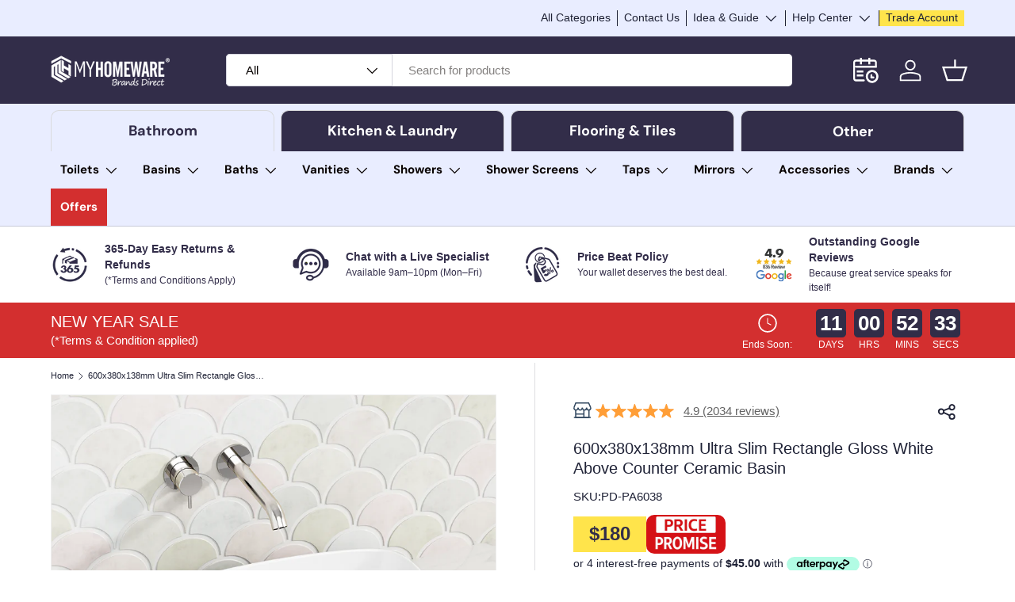

--- FILE ---
content_type: text/html; charset=utf-8
request_url: https://www.myhomeware.com.au/products/rectangle-above-counter-wash-basin-slim-ceramic-gloss-white
body_size: 96173
content:
<!doctype html>
<html class="no-js" lang="en" dir="ltr">
<head><meta charset="utf-8">
<meta name="viewport" content="width=device-width,initial-scale=1">
<title>Above Counter Wash Basin Slim Ceramic Gloss White - MyHomeware
</title>

<link rel="canonical" href="https://www.myhomeware.com.au/products/rectangle-above-counter-wash-basin-slim-ceramic-gloss-white"><link rel="icon" href="//www.myhomeware.com.au/cdn/shop/files/mhw-favicon.png?crop=center&height=48&v=1741155404&width=48" type="image/png">
  <link rel="apple-touch-icon" href="//www.myhomeware.com.au/cdn/shop/files/mhw-favicon.png?crop=center&height=180&v=1741155404&width=180"><meta name="description" content="Buy Rectangle Above Counter Wash Basin Slim Ceramic Gloss White from MyHomeware, and we ship them to Sydney, Melbourne, Brisbane and other regions of Australia."><meta property="og:site_name" content="MyHomeware Pty Ltd (ABN: 66 657 841 659)">
<meta property="og:url" content="https://www.myhomeware.com.au/products/rectangle-above-counter-wash-basin-slim-ceramic-gloss-white">
<meta property="og:title" content="Above Counter Wash Basin Slim Ceramic Gloss White - MyHomeware">
<meta property="og:type" content="product">
<meta property="og:description" content="Buy Rectangle Above Counter Wash Basin Slim Ceramic Gloss White from MyHomeware, and we ship them to Sydney, Melbourne, Brisbane and other regions of Australia."><meta property="og:image" content="http://www.myhomeware.com.au/cdn/shop/files/pd-pa6038-main.png?crop=center&height=1200&v=1737689496&width=1200">
  <meta property="og:image:secure_url" content="https://www.myhomeware.com.au/cdn/shop/files/pd-pa6038-main.png?crop=center&height=1200&v=1737689496&width=1200">
  <meta property="og:image:width" content="800">
  <meta property="og:image:height" content="800"><meta property="og:price:amount" content="180.00">
  <meta property="og:price:currency" content="AUD"><meta name="twitter:card" content="summary_large_image">
<meta name="twitter:title" content="Above Counter Wash Basin Slim Ceramic Gloss White - MyHomeware">
<meta name="twitter:description" content="Buy Rectangle Above Counter Wash Basin Slim Ceramic Gloss White from MyHomeware, and we ship them to Sydney, Melbourne, Brisbane and other regions of Australia.">
<link rel="preload" href="//www.myhomeware.com.au/cdn/shop/t/109/assets/main.css?v=13467591650096414641768453112" as="style"><style data-shopify>
@font-face {
  font-family: "DM Sans";
  font-weight: 700;
  font-style: normal;
  font-display: swap;
  src: url("//www.myhomeware.com.au/cdn/fonts/dm_sans/dmsans_n7.97e21d81502002291ea1de8aefb79170c6946ce5.woff2") format("woff2"),
       url("//www.myhomeware.com.au/cdn/fonts/dm_sans/dmsans_n7.af5c214f5116410ca1d53a2090665620e78e2e1b.woff") format("woff");
}
:root {
      --bg-color: 255 255 255 / 1.0;
      --bg-color-og: 255 255 255 / 1.0;
      --heading-color: 31 34 54;
      --text-color: 31 34 54;
      --text-color-og: 31 34 54;
      --scrollbar-color: 31 34 54;
      --link-color: 99 99 99;
      --link-color-og: 99 99 99;
      --star-color: 255 158 55;--swatch-border-color-default: 210 211 215;
        --swatch-border-color-active: 143 145 155;
        --swatch-card-size: 32px;
        --swatch-variant-picker-size: 64px;--color-scheme-1-bg: 245 244 251 / 1.0;
      --color-scheme-1-grad: ;
      --color-scheme-1-heading: 9 3 2;
      --color-scheme-1-text: 9 3 2;
      --color-scheme-1-btn-bg: 50 45 73;
      --color-scheme-1-btn-text: 255 255 255;
      --color-scheme-1-btn-bg-hover: 88 84 109;--color-scheme-2-bg: 50 45 73 / 1.0;
      --color-scheme-2-grad: ;
      --color-scheme-2-heading: 255 255 255;
      --color-scheme-2-text: 255 255 255;
      --color-scheme-2-btn-bg: 255 255 255;
      --color-scheme-2-btn-text: 9 3 2;
      --color-scheme-2-btn-bg-hover: 226 225 225;--color-scheme-3-bg: 234 178 118 / 1.0;
      --color-scheme-3-grad: ;
      --color-scheme-3-heading: 255 255 255;
      --color-scheme-3-text: 255 255 255;
      --color-scheme-3-btn-bg: 229 140 68;
      --color-scheme-3-btn-text: 255 255 255;
      --color-scheme-3-btn-bg-hover: 235 165 109;

      --drawer-bg-color: 255 255 255 / 1.0;
      --drawer-text-color: 9 3 2;

      --section-bg-color_1: 245 244 251 / 1.0;
      --section-bg-color_2: 246 247 247 / 1.0;
      --panel-bg-color: 255 255 255 / 1.0;
      --panel-heading-color: 9 3 2;
      --panel-text-color: 9 3 2;

      --in-stock-text-color: 44 126 63;
      --low-stock-text-color: 210 134 26;
      --very-low-stock-text-color: 180 12 28;
      --no-stock-text-color: 119 119 119;
      --no-stock-backordered-text-color: 119 119 119;

      --error-bg-color: 252 237 238;
      --error-text-color: 180 12 28;
      --success-bg-color: 232 246 234;
      --success-text-color: 44 126 63;
      --info-bg-color: 228 237 250;
      --info-text-color: 26 102 210;

      --heading-font-family: "system_ui", -apple-system, 'Segoe UI', Roboto, 'Helvetica Neue', 'Noto Sans', 'Liberation Sans', Arial, sans-serif, 'Apple Color Emoji', 'Segoe UI Emoji', 'Segoe UI Symbol', 'Noto Color Emoji';
      --heading-font-style: normal;
      --heading-font-weight: 400;
      --heading-scale-start: 2;

      --navigation-font-family: "DM Sans", sans-serif;
      --navigation-font-style: normal;
      --navigation-font-weight: 700;--heading-text-transform: none;
--subheading-text-transform: none;
      --body-font-family: "system_ui", -apple-system, 'Segoe UI', Roboto, 'Helvetica Neue', 'Noto Sans', 'Liberation Sans', Arial, sans-serif, 'Apple Color Emoji', 'Segoe UI Emoji', 'Segoe UI Symbol', 'Noto Color Emoji';
      --body-font-style: normal;
      --body-font-weight: 400;
      --body-font-size: 15;

      --section-gap: 32;
      --heading-gap: calc(8 * var(--space-unit));--heading-gap: calc(6 * var(--space-unit));--grid-column-gap: 20px;--btn-bg-color: 50 45 73;
      --btn-bg-hover-color: 88 84 109;
      --btn-text-color: 255 255 255;
      --btn-bg-color-og: 50 45 73;
      --btn-text-color-og: 255 255 255;
      --btn-alt-bg-color: 255 255 255;
      --btn-alt-bg-alpha: 1.0;
      --btn-alt-text-color: 9 3 2;
      --btn-3rd-bg-color: 233 237 255;
      --btn-3rd-bg-alpha: 1.0;
      --btn-3rd-text-color: 0 0 0;
      --btn-border-width: 1px;
      --btn-padding-y: 12px;

      
      --btn-border-radius: 5px;
      

      --btn-lg-border-radius: 50%;
      --btn-icon-border-radius: 50%;
      --input-with-btn-inner-radius: var(--btn-border-radius);

      --input-bg-color: 255 255 255 / 1.0;
      --input-text-color: 31 34 54;
      --input-border-width: 1px;
      --input-border-radius: 4px;
      --textarea-border-radius: 4px;
      --input-border-radius: 5px;
      --input-bg-color-diff-3: #f7f7f7;
      --input-bg-color-diff-6: #f0f0f0;

      --modal-border-radius: 4px;
      --modal-overlay-color: 0 0 0;
      --modal-overlay-opacity: 0.4;
      --drawer-border-radius: 4px;
      --overlay-border-radius: 4px;

      --custom-label-bg-color: 35 2 46;
      --custom-label-text-color: 255 255 255;--sale-label-bg-color: 247 23 53;
      --sale-label-text-color: 255 255 255;--sold-out-label-bg-color: 73 93 99;
      --sold-out-label-text-color: 255 255 255;--new-label-bg-color: 250 200 205;
      --new-label-text-color: 9 3 2;--preorder-label-bg-color: 103 170 249;
      --preorder-label-text-color: 255 255 255;

      --collection-label-color: 0 126 18;

      --page-width: 1440px;
      --gutter-sm: 20px;
      --gutter-md: 32px;
      --gutter-lg: 64px;

      --payment-terms-bg-color: #FFFFFF;

      --coll-card-bg-color: #f7f7f7;
      --coll-card-border-color: rgba(0,0,0,0);

      --card-highlight-bg-color: #F9F9F9;
      --card-highlight-text-color: 85 85 85;
      --card-highlight-border-color: #E1E1E1;--card-bg-color: #ffffff;
      --card-text-color: 20 20 20;
      --card-border-color: #f7f7f7;
        
          --aos-animate-duration: 0.6s;
        

        
          --aos-min-width: 0;
        
      

      --reading-width: 48em;
    }

    @media (max-width: 769px) {
      :root {
        --reading-width: 36em;
      }
    }
  </style><link rel="stylesheet" href="//www.myhomeware.com.au/cdn/shop/t/109/assets/main.css?v=13467591650096414641768453112">
  <link rel="stylesheet" href="//www.myhomeware.com.au/cdn/shop/t/109/assets/product-image-label.css?v=39465646004006976401751273450">
  <link rel="stylesheet" href="//www.myhomeware.com.au/cdn/shop/t/109/assets/gallery.css?v=171645140577404647491751273450">
  <script>
    (
      function(w,d,s,l,i){
        w[l]=w[l]||[];
        w[l].push({'gtm.start':new Date().getTime(),event:'gtm.js'});
        var f=d.getElementsByTagName(s)[0],j=d.createElement(s),dl=l!='dataLayer'?'&l='+l:'';
        j.async=true;
        j.src='https://www.googletagmanager.com/gtm.js?id='+i+dl;
        f.parentNode.insertBefore(j,f);
      }
    )(window,document,'script','dataLayer','GTM-PTF9RDDH');
  </script>

  <script type="text/javascript">
    (function(c,l,a,r,i,t,y){
        c[a]=c[a]||function(){(c[a].q=c[a].q||[]).push(arguments)};
        t=l.createElement(r);t.async=1;t.src="https://www.clarity.ms/tag/"+i;
        y=l.getElementsByTagName(r)[0];y.parentNode.insertBefore(t,y);
    })(window, document, "clarity", "script", "s7fjeh2637");
  </script>

  <script type="text/plain" data-cookiecategory="analytics" async src="https://www.googletagmanager.com/gtag/js?id=G-FQXDDSKB2T"></script>
  <script src="//www.myhomeware.com.au/cdn/shop/t/109/assets/main.js?v=26163814069534169141768790516" defer="defer"></script><script>window.performance && window.performance.mark && window.performance.mark('shopify.content_for_header.start');</script><meta name="google-site-verification" content="86wqP_7sgz1m4dph49L_lYdHFMk_rwFc1z1D9ViY1pI">
<meta id="shopify-digital-wallet" name="shopify-digital-wallet" content="/61214556332/digital_wallets/dialog">
<meta name="shopify-checkout-api-token" content="7efc90ccd85342c8e1e4152834c57eb1">
<meta id="in-context-paypal-metadata" data-shop-id="61214556332" data-venmo-supported="false" data-environment="production" data-locale="en_US" data-paypal-v4="true" data-currency="AUD">
<link rel="alternate" type="application/json+oembed" href="https://www.myhomeware.com.au/products/rectangle-above-counter-wash-basin-slim-ceramic-gloss-white.oembed">
<script async="async" src="/checkouts/internal/preloads.js?locale=en-AU"></script>
<link rel="preconnect" href="https://shop.app" crossorigin="anonymous">
<script async="async" src="https://shop.app/checkouts/internal/preloads.js?locale=en-AU&shop_id=61214556332" crossorigin="anonymous"></script>
<script id="apple-pay-shop-capabilities" type="application/json">{"shopId":61214556332,"countryCode":"AU","currencyCode":"AUD","merchantCapabilities":["supports3DS"],"merchantId":"gid:\/\/shopify\/Shop\/61214556332","merchantName":"MyHomeware Pty Ltd (ABN: 66 657 841 659)","requiredBillingContactFields":["postalAddress","email","phone"],"requiredShippingContactFields":["postalAddress","email","phone"],"shippingType":"shipping","supportedNetworks":["visa","masterCard","amex","jcb"],"total":{"type":"pending","label":"MyHomeware Pty Ltd (ABN: 66 657 841 659)","amount":"1.00"},"shopifyPaymentsEnabled":true,"supportsSubscriptions":true}</script>
<script id="shopify-features" type="application/json">{"accessToken":"7efc90ccd85342c8e1e4152834c57eb1","betas":["rich-media-storefront-analytics"],"domain":"www.myhomeware.com.au","predictiveSearch":true,"shopId":61214556332,"locale":"en"}</script>
<script>var Shopify = Shopify || {};
Shopify.shop = "myhomewareaustralia.myshopify.com";
Shopify.locale = "en";
Shopify.currency = {"active":"AUD","rate":"1.0"};
Shopify.country = "AU";
Shopify.theme = {"name":"MHW | Live | 2601","id":143676571820,"schema_name":"Enterprise","schema_version":"1.6.2","theme_store_id":1657,"role":"main"};
Shopify.theme.handle = "null";
Shopify.theme.style = {"id":null,"handle":null};
Shopify.cdnHost = "www.myhomeware.com.au/cdn";
Shopify.routes = Shopify.routes || {};
Shopify.routes.root = "/";</script>
<script type="module">!function(o){(o.Shopify=o.Shopify||{}).modules=!0}(window);</script>
<script>!function(o){function n(){var o=[];function n(){o.push(Array.prototype.slice.apply(arguments))}return n.q=o,n}var t=o.Shopify=o.Shopify||{};t.loadFeatures=n(),t.autoloadFeatures=n()}(window);</script>
<script>
  window.ShopifyPay = window.ShopifyPay || {};
  window.ShopifyPay.apiHost = "shop.app\/pay";
  window.ShopifyPay.redirectState = null;
</script>
<script id="shop-js-analytics" type="application/json">{"pageType":"product"}</script>
<script defer="defer" async type="module" src="//www.myhomeware.com.au/cdn/shopifycloud/shop-js/modules/v2/client.init-shop-cart-sync_BApSsMSl.en.esm.js"></script>
<script defer="defer" async type="module" src="//www.myhomeware.com.au/cdn/shopifycloud/shop-js/modules/v2/chunk.common_CBoos6YZ.esm.js"></script>
<script type="module">
  await import("//www.myhomeware.com.au/cdn/shopifycloud/shop-js/modules/v2/client.init-shop-cart-sync_BApSsMSl.en.esm.js");
await import("//www.myhomeware.com.au/cdn/shopifycloud/shop-js/modules/v2/chunk.common_CBoos6YZ.esm.js");

  window.Shopify.SignInWithShop?.initShopCartSync?.({"fedCMEnabled":true,"windoidEnabled":true});

</script>
<script>
  window.Shopify = window.Shopify || {};
  if (!window.Shopify.featureAssets) window.Shopify.featureAssets = {};
  window.Shopify.featureAssets['shop-js'] = {"shop-cart-sync":["modules/v2/client.shop-cart-sync_DJczDl9f.en.esm.js","modules/v2/chunk.common_CBoos6YZ.esm.js"],"init-fed-cm":["modules/v2/client.init-fed-cm_BzwGC0Wi.en.esm.js","modules/v2/chunk.common_CBoos6YZ.esm.js"],"init-windoid":["modules/v2/client.init-windoid_BS26ThXS.en.esm.js","modules/v2/chunk.common_CBoos6YZ.esm.js"],"init-shop-email-lookup-coordinator":["modules/v2/client.init-shop-email-lookup-coordinator_DFwWcvrS.en.esm.js","modules/v2/chunk.common_CBoos6YZ.esm.js"],"shop-cash-offers":["modules/v2/client.shop-cash-offers_DthCPNIO.en.esm.js","modules/v2/chunk.common_CBoos6YZ.esm.js","modules/v2/chunk.modal_Bu1hFZFC.esm.js"],"shop-button":["modules/v2/client.shop-button_D_JX508o.en.esm.js","modules/v2/chunk.common_CBoos6YZ.esm.js"],"shop-toast-manager":["modules/v2/client.shop-toast-manager_tEhgP2F9.en.esm.js","modules/v2/chunk.common_CBoos6YZ.esm.js"],"avatar":["modules/v2/client.avatar_BTnouDA3.en.esm.js"],"pay-button":["modules/v2/client.pay-button_BuNmcIr_.en.esm.js","modules/v2/chunk.common_CBoos6YZ.esm.js"],"init-shop-cart-sync":["modules/v2/client.init-shop-cart-sync_BApSsMSl.en.esm.js","modules/v2/chunk.common_CBoos6YZ.esm.js"],"shop-login-button":["modules/v2/client.shop-login-button_DwLgFT0K.en.esm.js","modules/v2/chunk.common_CBoos6YZ.esm.js","modules/v2/chunk.modal_Bu1hFZFC.esm.js"],"init-customer-accounts-sign-up":["modules/v2/client.init-customer-accounts-sign-up_TlVCiykN.en.esm.js","modules/v2/client.shop-login-button_DwLgFT0K.en.esm.js","modules/v2/chunk.common_CBoos6YZ.esm.js","modules/v2/chunk.modal_Bu1hFZFC.esm.js"],"init-shop-for-new-customer-accounts":["modules/v2/client.init-shop-for-new-customer-accounts_DrjXSI53.en.esm.js","modules/v2/client.shop-login-button_DwLgFT0K.en.esm.js","modules/v2/chunk.common_CBoos6YZ.esm.js","modules/v2/chunk.modal_Bu1hFZFC.esm.js"],"init-customer-accounts":["modules/v2/client.init-customer-accounts_C0Oh2ljF.en.esm.js","modules/v2/client.shop-login-button_DwLgFT0K.en.esm.js","modules/v2/chunk.common_CBoos6YZ.esm.js","modules/v2/chunk.modal_Bu1hFZFC.esm.js"],"shop-follow-button":["modules/v2/client.shop-follow-button_C5D3XtBb.en.esm.js","modules/v2/chunk.common_CBoos6YZ.esm.js","modules/v2/chunk.modal_Bu1hFZFC.esm.js"],"checkout-modal":["modules/v2/client.checkout-modal_8TC_1FUY.en.esm.js","modules/v2/chunk.common_CBoos6YZ.esm.js","modules/v2/chunk.modal_Bu1hFZFC.esm.js"],"lead-capture":["modules/v2/client.lead-capture_D-pmUjp9.en.esm.js","modules/v2/chunk.common_CBoos6YZ.esm.js","modules/v2/chunk.modal_Bu1hFZFC.esm.js"],"shop-login":["modules/v2/client.shop-login_BmtnoEUo.en.esm.js","modules/v2/chunk.common_CBoos6YZ.esm.js","modules/v2/chunk.modal_Bu1hFZFC.esm.js"],"payment-terms":["modules/v2/client.payment-terms_BHOWV7U_.en.esm.js","modules/v2/chunk.common_CBoos6YZ.esm.js","modules/v2/chunk.modal_Bu1hFZFC.esm.js"]};
</script>
<script>(function() {
  var isLoaded = false;
  function asyncLoad() {
    if (isLoaded) return;
    isLoaded = true;
    var urls = ["https:\/\/iis.intercom.io\/widget.js?shop=myhomewareaustralia.myshopify.com","https:\/\/widget.tagembed.com\/embed.min.js?shop=myhomewareaustralia.myshopify.com","https:\/\/iis.intercom.io\/\/widget.js?shop=myhomewareaustralia.myshopify.com","https:\/\/t.cfjump.com\/tag\/92323?shop=myhomewareaustralia.myshopify.com"];
    for (var i = 0; i < urls.length; i++) {
      var s = document.createElement('script');
      s.type = 'text/javascript';
      s.async = true;
      s.src = urls[i];
      var x = document.getElementsByTagName('script')[0];
      x.parentNode.insertBefore(s, x);
    }
  };
  if(window.attachEvent) {
    window.attachEvent('onload', asyncLoad);
  } else {
    window.addEventListener('load', asyncLoad, false);
  }
})();</script>
<script id="__st">var __st={"a":61214556332,"offset":39600,"reqid":"fcf9095f-a938-4970-a009-12570bdd79a5-1768914376","pageurl":"www.myhomeware.com.au\/products\/rectangle-above-counter-wash-basin-slim-ceramic-gloss-white","u":"0e53dbe85de1","p":"product","rtyp":"product","rid":7382678405292};</script>
<script>window.ShopifyPaypalV4VisibilityTracking = true;</script>
<script id="captcha-bootstrap">!function(){'use strict';const t='contact',e='account',n='new_comment',o=[[t,t],['blogs',n],['comments',n],[t,'customer']],c=[[e,'customer_login'],[e,'guest_login'],[e,'recover_customer_password'],[e,'create_customer']],r=t=>t.map((([t,e])=>`form[action*='/${t}']:not([data-nocaptcha='true']) input[name='form_type'][value='${e}']`)).join(','),a=t=>()=>t?[...document.querySelectorAll(t)].map((t=>t.form)):[];function s(){const t=[...o],e=r(t);return a(e)}const i='password',u='form_key',d=['recaptcha-v3-token','g-recaptcha-response','h-captcha-response',i],f=()=>{try{return window.sessionStorage}catch{return}},m='__shopify_v',_=t=>t.elements[u];function p(t,e,n=!1){try{const o=window.sessionStorage,c=JSON.parse(o.getItem(e)),{data:r}=function(t){const{data:e,action:n}=t;return t[m]||n?{data:e,action:n}:{data:t,action:n}}(c);for(const[e,n]of Object.entries(r))t.elements[e]&&(t.elements[e].value=n);n&&o.removeItem(e)}catch(o){console.error('form repopulation failed',{error:o})}}const l='form_type',E='cptcha';function T(t){t.dataset[E]=!0}const w=window,h=w.document,L='Shopify',v='ce_forms',y='captcha';let A=!1;((t,e)=>{const n=(g='f06e6c50-85a8-45c8-87d0-21a2b65856fe',I='https://cdn.shopify.com/shopifycloud/storefront-forms-hcaptcha/ce_storefront_forms_captcha_hcaptcha.v1.5.2.iife.js',D={infoText:'Protected by hCaptcha',privacyText:'Privacy',termsText:'Terms'},(t,e,n)=>{const o=w[L][v],c=o.bindForm;if(c)return c(t,g,e,D).then(n);var r;o.q.push([[t,g,e,D],n]),r=I,A||(h.body.append(Object.assign(h.createElement('script'),{id:'captcha-provider',async:!0,src:r})),A=!0)});var g,I,D;w[L]=w[L]||{},w[L][v]=w[L][v]||{},w[L][v].q=[],w[L][y]=w[L][y]||{},w[L][y].protect=function(t,e){n(t,void 0,e),T(t)},Object.freeze(w[L][y]),function(t,e,n,w,h,L){const[v,y,A,g]=function(t,e,n){const i=e?o:[],u=t?c:[],d=[...i,...u],f=r(d),m=r(i),_=r(d.filter((([t,e])=>n.includes(e))));return[a(f),a(m),a(_),s()]}(w,h,L),I=t=>{const e=t.target;return e instanceof HTMLFormElement?e:e&&e.form},D=t=>v().includes(t);t.addEventListener('submit',(t=>{const e=I(t);if(!e)return;const n=D(e)&&!e.dataset.hcaptchaBound&&!e.dataset.recaptchaBound,o=_(e),c=g().includes(e)&&(!o||!o.value);(n||c)&&t.preventDefault(),c&&!n&&(function(t){try{if(!f())return;!function(t){const e=f();if(!e)return;const n=_(t);if(!n)return;const o=n.value;o&&e.removeItem(o)}(t);const e=Array.from(Array(32),(()=>Math.random().toString(36)[2])).join('');!function(t,e){_(t)||t.append(Object.assign(document.createElement('input'),{type:'hidden',name:u})),t.elements[u].value=e}(t,e),function(t,e){const n=f();if(!n)return;const o=[...t.querySelectorAll(`input[type='${i}']`)].map((({name:t})=>t)),c=[...d,...o],r={};for(const[a,s]of new FormData(t).entries())c.includes(a)||(r[a]=s);n.setItem(e,JSON.stringify({[m]:1,action:t.action,data:r}))}(t,e)}catch(e){console.error('failed to persist form',e)}}(e),e.submit())}));const S=(t,e)=>{t&&!t.dataset[E]&&(n(t,e.some((e=>e===t))),T(t))};for(const o of['focusin','change'])t.addEventListener(o,(t=>{const e=I(t);D(e)&&S(e,y())}));const B=e.get('form_key'),M=e.get(l),P=B&&M;t.addEventListener('DOMContentLoaded',(()=>{const t=y();if(P)for(const e of t)e.elements[l].value===M&&p(e,B);[...new Set([...A(),...v().filter((t=>'true'===t.dataset.shopifyCaptcha))])].forEach((e=>S(e,t)))}))}(h,new URLSearchParams(w.location.search),n,t,e,['guest_login'])})(!1,!0)}();</script>
<script integrity="sha256-4kQ18oKyAcykRKYeNunJcIwy7WH5gtpwJnB7kiuLZ1E=" data-source-attribution="shopify.loadfeatures" defer="defer" src="//www.myhomeware.com.au/cdn/shopifycloud/storefront/assets/storefront/load_feature-a0a9edcb.js" crossorigin="anonymous"></script>
<script crossorigin="anonymous" defer="defer" src="//www.myhomeware.com.au/cdn/shopifycloud/storefront/assets/shopify_pay/storefront-65b4c6d7.js?v=20250812"></script>
<script data-source-attribution="shopify.dynamic_checkout.dynamic.init">var Shopify=Shopify||{};Shopify.PaymentButton=Shopify.PaymentButton||{isStorefrontPortableWallets:!0,init:function(){window.Shopify.PaymentButton.init=function(){};var t=document.createElement("script");t.src="https://www.myhomeware.com.au/cdn/shopifycloud/portable-wallets/latest/portable-wallets.en.js",t.type="module",document.head.appendChild(t)}};
</script>
<script data-source-attribution="shopify.dynamic_checkout.buyer_consent">
  function portableWalletsHideBuyerConsent(e){var t=document.getElementById("shopify-buyer-consent"),n=document.getElementById("shopify-subscription-policy-button");t&&n&&(t.classList.add("hidden"),t.setAttribute("aria-hidden","true"),n.removeEventListener("click",e))}function portableWalletsShowBuyerConsent(e){var t=document.getElementById("shopify-buyer-consent"),n=document.getElementById("shopify-subscription-policy-button");t&&n&&(t.classList.remove("hidden"),t.removeAttribute("aria-hidden"),n.addEventListener("click",e))}window.Shopify?.PaymentButton&&(window.Shopify.PaymentButton.hideBuyerConsent=portableWalletsHideBuyerConsent,window.Shopify.PaymentButton.showBuyerConsent=portableWalletsShowBuyerConsent);
</script>
<script data-source-attribution="shopify.dynamic_checkout.cart.bootstrap">document.addEventListener("DOMContentLoaded",(function(){function t(){return document.querySelector("shopify-accelerated-checkout-cart, shopify-accelerated-checkout")}if(t())Shopify.PaymentButton.init();else{new MutationObserver((function(e,n){t()&&(Shopify.PaymentButton.init(),n.disconnect())})).observe(document.body,{childList:!0,subtree:!0})}}));
</script>
<link id="shopify-accelerated-checkout-styles" rel="stylesheet" media="screen" href="https://www.myhomeware.com.au/cdn/shopifycloud/portable-wallets/latest/accelerated-checkout-backwards-compat.css" crossorigin="anonymous">
<style id="shopify-accelerated-checkout-cart">
        #shopify-buyer-consent {
  margin-top: 1em;
  display: inline-block;
  width: 100%;
}

#shopify-buyer-consent.hidden {
  display: none;
}

#shopify-subscription-policy-button {
  background: none;
  border: none;
  padding: 0;
  text-decoration: underline;
  font-size: inherit;
  cursor: pointer;
}

#shopify-subscription-policy-button::before {
  box-shadow: none;
}

      </style>
<script id="sections-script" data-sections="new-header,footer" defer="defer" src="//www.myhomeware.com.au/cdn/shop/t/109/compiled_assets/scripts.js?v=170766"></script>
<script>window.performance && window.performance.mark && window.performance.mark('shopify.content_for_header.end');</script>

    <script src="//www.myhomeware.com.au/cdn/shop/t/109/assets/animate-on-scroll.js?v=15249566486942820451751273450" defer="defer"></script>
    <link rel="stylesheet" href="//www.myhomeware.com.au/cdn/shop/t/109/assets/animate-on-scroll.css?v=116194678796051782541751273450">
  

  <script>document.documentElement.className = document.documentElement.className.replace('no-js', 'js');</script><!-- CC Custom Head Start --><meta name="google-site-verification" content="kM08a5TLd3C848i8rJMQomXwiWVJ-IHG37pWeS54qJ0"><!-- CC Custom Head End --><!-- BEGIN app block: shopify://apps/dr-stacked-discounts/blocks/instant-load/f428e1ae-8a34-4767-8189-f8339f3ab12b --><!-- For self-installation -->
<script>(() => {const installerKey = 'docapp-discount-auto-install'; const urlParams = new URLSearchParams(window.location.search); if (urlParams.get(installerKey)) {window.sessionStorage.setItem(installerKey, JSON.stringify({integrationId: urlParams.get('docapp-integration-id'), divClass: urlParams.get('docapp-install-class'), check: urlParams.get('docapp-check')}));}})();</script>
<script>(() => {const previewKey = 'docapp-discount-test'; const urlParams = new URLSearchParams(window.location.search); if (urlParams.get(previewKey)) {window.sessionStorage.setItem(previewKey, JSON.stringify({active: true, integrationId: urlParams.get('docapp-discount-inst-test')}));}})();</script>
<script>window.discountOnCartProAppBlock = true;</script>

<!-- App speed-up -->
<script id="docapp-discount-speedup">
    (() => { if (window.discountOnCartProAppLoaded) return; let script = document.createElement('script'); script.src = "https://d9fvwtvqz2fm1.cloudfront.net/shop/js/discount-on-cart-pro.min.js?shop=myhomewareaustralia.myshopify.com"; document.getElementById('docapp-discount-speedup').after(script); })();
</script>


<!-- END app block --><!-- BEGIN app block: shopify://apps/judge-me-reviews/blocks/judgeme_core/61ccd3b1-a9f2-4160-9fe9-4fec8413e5d8 --><!-- Start of Judge.me Core -->






<link rel="dns-prefetch" href="https://cdnwidget.judge.me">
<link rel="dns-prefetch" href="https://cdn.judge.me">
<link rel="dns-prefetch" href="https://cdn1.judge.me">
<link rel="dns-prefetch" href="https://api.judge.me">

<script data-cfasync='false' class='jdgm-settings-script'>window.jdgmSettings={"pagination":5,"disable_web_reviews":false,"badge_no_review_text":"No Reviews","badge_n_reviews_text":"{{ n }} Review/Reviews","badge_star_color":"#FF9E37","hide_badge_preview_if_no_reviews":true,"badge_hide_text":false,"enforce_center_preview_badge":false,"widget_title":"Customer Reviews","widget_open_form_text":"Write a review","widget_close_form_text":"Cancel review","widget_refresh_page_text":"Refresh page","widget_summary_text":"Based on {{ number_of_reviews }} review/reviews","widget_no_review_text":"Be the first to write a review","widget_name_field_text":"Display name","widget_verified_name_field_text":"Verified Name (public)","widget_name_placeholder_text":"Display name","widget_required_field_error_text":"This field is required.","widget_email_field_text":"Email address","widget_verified_email_field_text":"Verified Email (private, can not be edited)","widget_email_placeholder_text":"Your email address","widget_email_field_error_text":"Please enter a valid email address.","widget_rating_field_text":"Rating","widget_review_title_field_text":"Review Title","widget_review_title_placeholder_text":"Give your review a title","widget_review_body_field_text":"Review content","widget_review_body_placeholder_text":"Start writing here...","widget_pictures_field_text":"Picture/Video (optional)","widget_submit_review_text":"Submit Review","widget_submit_verified_review_text":"Submit Verified Review","widget_submit_success_msg_with_auto_publish":"Thank you! Please refresh the page in a few moments to see your review. You can remove or edit your review by logging into \u003ca href='https://judge.me/login' target='_blank' rel='nofollow noopener'\u003eJudge.me\u003c/a\u003e","widget_submit_success_msg_no_auto_publish":"Thank you! Your review will be published as soon as it is approved by the shop admin. You can remove or edit your review by logging into \u003ca href='https://judge.me/login' target='_blank' rel='nofollow noopener'\u003eJudge.me\u003c/a\u003e","widget_show_default_reviews_out_of_total_text":"Showing {{ n_reviews_shown }} out of {{ n_reviews }} reviews.","widget_show_all_link_text":"Show all","widget_show_less_link_text":"Show less","widget_author_said_text":"{{ reviewer_name }} said:","widget_days_text":"{{ n }} days ago","widget_weeks_text":"{{ n }} week/weeks ago","widget_months_text":"{{ n }} month/months ago","widget_years_text":"{{ n }} year/years ago","widget_yesterday_text":"Yesterday","widget_today_text":"Today","widget_replied_text":"\u003e\u003e {{ shop_name }} replied:","widget_read_more_text":"Read more","widget_reviewer_name_as_initial":"","widget_rating_filter_color":"","widget_rating_filter_see_all_text":"See all reviews","widget_sorting_most_recent_text":"Most Recent","widget_sorting_highest_rating_text":"Highest Rating","widget_sorting_lowest_rating_text":"Lowest Rating","widget_sorting_with_pictures_text":"Only Pictures","widget_sorting_most_helpful_text":"Most Helpful","widget_open_question_form_text":"Ask a question","widget_reviews_subtab_text":"Reviews","widget_questions_subtab_text":"Questions","widget_question_label_text":"Question","widget_answer_label_text":"Answer","widget_question_placeholder_text":"Write your question here","widget_submit_question_text":"Submit Question","widget_question_submit_success_text":"Thank you for your question! We will notify you once it gets answered.","widget_star_color":"#FF9E37","verified_badge_text":"Verified","verified_badge_bg_color":"","verified_badge_text_color":"","verified_badge_placement":"left-of-reviewer-name","widget_review_max_height":3,"widget_hide_border":false,"widget_social_share":false,"widget_thumb":false,"widget_review_location_show":false,"widget_location_format":"country_iso_code","all_reviews_include_out_of_store_products":true,"all_reviews_out_of_store_text":"(out of store)","all_reviews_pagination":100,"all_reviews_product_name_prefix_text":"about","enable_review_pictures":true,"enable_question_anwser":false,"widget_theme":"","review_date_format":"dd/mm/yy","default_sort_method":"most-recent","widget_product_reviews_subtab_text":"Product Reviews","widget_shop_reviews_subtab_text":"Shop Reviews","widget_other_products_reviews_text":"Reviews for other products","widget_store_reviews_subtab_text":"Store reviews","widget_no_store_reviews_text":"This store hasn't received any reviews yet","widget_web_restriction_product_reviews_text":"This product hasn't received any reviews yet","widget_no_items_text":"No items found","widget_show_more_text":"Show more","widget_write_a_store_review_text":"Write a Store Review","widget_other_languages_heading":"Reviews in Other Languages","widget_translate_review_text":"Translate review to {{ language }}","widget_translating_review_text":"Translating...","widget_show_original_translation_text":"Show original ({{ language }})","widget_translate_review_failed_text":"Review couldn't be translated.","widget_translate_review_retry_text":"Retry","widget_translate_review_try_again_later_text":"Try again later","show_product_url_for_grouped_product":false,"widget_sorting_pictures_first_text":"Pictures First","show_pictures_on_all_rev_page_mobile":true,"show_pictures_on_all_rev_page_desktop":true,"floating_tab_hide_mobile_install_preference":false,"floating_tab_button_name":"★ Reviews","floating_tab_title":"Let customers speak for us","floating_tab_button_color":"","floating_tab_button_background_color":"","floating_tab_url":"","floating_tab_url_enabled":true,"floating_tab_tab_style":"text","all_reviews_text_badge_text":"Customers rate us {{ shop.metafields.judgeme.all_reviews_rating | round: 1 }}/5 based on {{ shop.metafields.judgeme.all_reviews_count }} reviews.","all_reviews_text_badge_text_branded_style":"{{ shop.metafields.judgeme.all_reviews_rating | round: 1 }} out of 5 stars based on {{ shop.metafields.judgeme.all_reviews_count }} reviews","is_all_reviews_text_badge_a_link":true,"show_stars_for_all_reviews_text_badge":true,"all_reviews_text_badge_url":"","all_reviews_text_style":"text","all_reviews_text_color_style":"judgeme_brand_color","all_reviews_text_color":"#108474","all_reviews_text_show_jm_brand":true,"featured_carousel_show_header":true,"featured_carousel_title":"All Reviews From Our Customers","testimonials_carousel_title":"Customers are saying","videos_carousel_title":"Real customer stories","cards_carousel_title":"Customers are saying","featured_carousel_count_text":"from {{ n }} reviews","featured_carousel_add_link_to_all_reviews_page":true,"featured_carousel_url":"/pages/reviews","featured_carousel_show_images":false,"featured_carousel_autoslide_interval":8,"featured_carousel_arrows_on_the_sides":true,"featured_carousel_height":300,"featured_carousel_width":100,"featured_carousel_image_size":100,"featured_carousel_image_height":250,"featured_carousel_arrow_color":"#eeeeee","verified_count_badge_style":"vintage","verified_count_badge_orientation":"horizontal","verified_count_badge_color_style":"judgeme_brand_color","verified_count_badge_color":"#108474","is_verified_count_badge_a_link":false,"verified_count_badge_url":"","verified_count_badge_show_jm_brand":true,"widget_rating_preset_default":5,"widget_first_sub_tab":"product-reviews","widget_show_histogram":true,"widget_histogram_use_custom_color":true,"widget_pagination_use_custom_color":true,"widget_star_use_custom_color":true,"widget_verified_badge_use_custom_color":false,"widget_write_review_use_custom_color":false,"picture_reminder_submit_button":"Upload Pictures","enable_review_videos":true,"mute_video_by_default":false,"widget_sorting_videos_first_text":"Videos First","widget_review_pending_text":"Pending","featured_carousel_items_for_large_screen":3,"social_share_options_order":"Facebook,Twitter","remove_microdata_snippet":true,"disable_json_ld":false,"enable_json_ld_products":false,"preview_badge_show_question_text":false,"preview_badge_no_question_text":"No questions","preview_badge_n_question_text":"{{ number_of_questions }} question/questions","qa_badge_show_icon":false,"qa_badge_position":"same-row","remove_judgeme_branding":true,"widget_add_search_bar":false,"widget_search_bar_placeholder":"Search","widget_sorting_verified_only_text":"Verified only","featured_carousel_theme":"card","featured_carousel_show_rating":true,"featured_carousel_show_title":true,"featured_carousel_show_body":true,"featured_carousel_show_date":false,"featured_carousel_show_reviewer":true,"featured_carousel_show_product":true,"featured_carousel_header_background_color":"#FE9D36","featured_carousel_header_text_color":"#ffffff","featured_carousel_name_product_separator":"reviewed","featured_carousel_full_star_background":"#FE9E36","featured_carousel_empty_star_background":"#dadada","featured_carousel_vertical_theme_background":"#F7F7F7","featured_carousel_verified_badge_enable":false,"featured_carousel_verified_badge_color":"true","featured_carousel_border_style":"round","featured_carousel_review_line_length_limit":5,"featured_carousel_more_reviews_button_text":"Read more reviews","featured_carousel_view_product_button_text":"View product","all_reviews_page_load_reviews_on":"scroll","all_reviews_page_load_more_text":"Load More Reviews","disable_fb_tab_reviews":false,"enable_ajax_cdn_cache":false,"widget_public_name_text":"displayed publicly like","default_reviewer_name":"John Smith","default_reviewer_name_has_non_latin":true,"widget_reviewer_anonymous":"Anonymous","medals_widget_title":"Judge.me Review Medals","medals_widget_background_color":"#f9fafb","medals_widget_position":"footer_all_pages","medals_widget_border_color":"#f9fafb","medals_widget_verified_text_position":"left","medals_widget_use_monochromatic_version":false,"medals_widget_elements_color":"#108474","show_reviewer_avatar":true,"widget_invalid_yt_video_url_error_text":"Not a YouTube video URL","widget_max_length_field_error_text":"Please enter no more than {0} characters.","widget_show_country_flag":false,"widget_show_collected_via_shop_app":true,"widget_verified_by_shop_badge_style":"light","widget_verified_by_shop_text":"Verified by Shop","widget_show_photo_gallery":false,"widget_load_with_code_splitting":true,"widget_ugc_install_preference":false,"widget_ugc_title":"Made by us, Shared by you","widget_ugc_subtitle":"Tag us to see your picture featured in our page","widget_ugc_arrows_color":"#ffffff","widget_ugc_primary_button_text":"Buy Now","widget_ugc_primary_button_background_color":"#108474","widget_ugc_primary_button_text_color":"#ffffff","widget_ugc_primary_button_border_width":"0","widget_ugc_primary_button_border_style":"none","widget_ugc_primary_button_border_color":"#108474","widget_ugc_primary_button_border_radius":"25","widget_ugc_secondary_button_text":"Load More","widget_ugc_secondary_button_background_color":"#ffffff","widget_ugc_secondary_button_text_color":"#108474","widget_ugc_secondary_button_border_width":"2","widget_ugc_secondary_button_border_style":"solid","widget_ugc_secondary_button_border_color":"#108474","widget_ugc_secondary_button_border_radius":"25","widget_ugc_reviews_button_text":"View Reviews","widget_ugc_reviews_button_background_color":"#ffffff","widget_ugc_reviews_button_text_color":"#108474","widget_ugc_reviews_button_border_width":"2","widget_ugc_reviews_button_border_style":"solid","widget_ugc_reviews_button_border_color":"#108474","widget_ugc_reviews_button_border_radius":"25","widget_ugc_reviews_button_link_to":"judgeme-reviews-page","widget_ugc_show_post_date":true,"widget_ugc_max_width":"800","widget_rating_metafield_value_type":true,"widget_primary_color":"#f5ab5a","widget_enable_secondary_color":true,"widget_secondary_color":"#a9eeee","widget_summary_average_rating_text":"{{ average_rating }} out of 5","widget_media_grid_title":"Customer photos \u0026 videos","widget_media_grid_see_more_text":"See more","widget_round_style":true,"widget_show_product_medals":true,"widget_verified_by_judgeme_text":"Verified by Judge.me","widget_show_store_medals":true,"widget_verified_by_judgeme_text_in_store_medals":"Verified by Judge.me","widget_media_field_exceed_quantity_message":"Sorry, we can only accept {{ max_media }} for one review.","widget_media_field_exceed_limit_message":"{{ file_name }} is too large, please select a {{ media_type }} less than {{ size_limit }}MB.","widget_review_submitted_text":"Review Submitted!","widget_question_submitted_text":"Question Submitted!","widget_close_form_text_question":"Cancel","widget_write_your_answer_here_text":"Write your answer here","widget_enabled_branded_link":false,"widget_show_collected_by_judgeme":false,"widget_reviewer_name_color":"","widget_write_review_text_color":"","widget_write_review_bg_color":"","widget_collected_by_judgeme_text":"collected by Judge.me","widget_pagination_type":"load_more","widget_load_more_text":"Load More","widget_load_more_color":"#030b0b","widget_full_review_text":"Full Review","widget_read_more_reviews_text":"Read More Reviews","widget_read_questions_text":"Read Questions","widget_questions_and_answers_text":"Questions \u0026 Answers","widget_verified_by_text":"Verified by","widget_verified_text":"Verified","widget_number_of_reviews_text":"{{ number_of_reviews }} reviews","widget_back_button_text":"Back","widget_next_button_text":"Next","widget_custom_forms_filter_button":"Filters","custom_forms_style":"vertical","widget_show_review_information":false,"how_reviews_are_collected":"How reviews are collected?","widget_show_review_keywords":false,"widget_gdpr_statement":"How we use your data: We'll only contact you about the review you left, and only if necessary. By submitting your review, you agree to Judge.me's \u003ca href='https://judge.me/terms' target='_blank' rel='nofollow noopener'\u003eterms\u003c/a\u003e, \u003ca href='https://judge.me/privacy' target='_blank' rel='nofollow noopener'\u003eprivacy\u003c/a\u003e and \u003ca href='https://judge.me/content-policy' target='_blank' rel='nofollow noopener'\u003econtent\u003c/a\u003e policies.","widget_multilingual_sorting_enabled":false,"widget_translate_review_content_enabled":false,"widget_translate_review_content_method":"manual","popup_widget_review_selection":"automatically_with_pictures","popup_widget_round_border_style":true,"popup_widget_show_title":true,"popup_widget_show_body":true,"popup_widget_show_reviewer":false,"popup_widget_show_product":true,"popup_widget_show_pictures":true,"popup_widget_use_review_picture":true,"popup_widget_show_on_home_page":true,"popup_widget_show_on_product_page":true,"popup_widget_show_on_collection_page":true,"popup_widget_show_on_cart_page":true,"popup_widget_position":"bottom_left","popup_widget_first_review_delay":5,"popup_widget_duration":5,"popup_widget_interval":5,"popup_widget_review_count":5,"popup_widget_hide_on_mobile":true,"review_snippet_widget_round_border_style":true,"review_snippet_widget_card_color":"#FFFFFF","review_snippet_widget_slider_arrows_background_color":"#FFFFFF","review_snippet_widget_slider_arrows_color":"#000000","review_snippet_widget_star_color":"#108474","show_product_variant":false,"all_reviews_product_variant_label_text":"Variant: ","widget_show_verified_branding":false,"widget_ai_summary_title":"Customers say","widget_ai_summary_disclaimer":"AI-powered review summary based on recent customer reviews","widget_show_ai_summary":false,"widget_show_ai_summary_bg":false,"widget_show_review_title_input":true,"redirect_reviewers_invited_via_email":"review_widget","request_store_review_after_product_review":false,"request_review_other_products_in_order":false,"review_form_color_scheme":"default","review_form_corner_style":"square","review_form_star_color":{},"review_form_text_color":"#333333","review_form_background_color":"#ffffff","review_form_field_background_color":"#fafafa","review_form_button_color":{},"review_form_button_text_color":"#ffffff","review_form_modal_overlay_color":"#000000","review_content_screen_title_text":"How would you rate this product?","review_content_introduction_text":"We would love it if you would share a bit about your experience.","store_review_form_title_text":"How would you rate this store?","store_review_form_introduction_text":"We would love it if you would share a bit about your experience.","show_review_guidance_text":true,"one_star_review_guidance_text":"Poor","five_star_review_guidance_text":"Great","customer_information_screen_title_text":"About you","customer_information_introduction_text":"Please tell us more about you.","custom_questions_screen_title_text":"Your experience in more detail","custom_questions_introduction_text":"Here are a few questions to help us understand more about your experience.","review_submitted_screen_title_text":"Thanks for your review!","review_submitted_screen_thank_you_text":"We are processing it and it will appear on the store soon.","review_submitted_screen_email_verification_text":"Please confirm your email by clicking the link we just sent you. This helps us keep reviews authentic.","review_submitted_request_store_review_text":"Would you like to share your experience of shopping with us?","review_submitted_review_other_products_text":"Would you like to review these products?","store_review_screen_title_text":"Would you like to share your experience of shopping with us?","store_review_introduction_text":"We value your feedback and use it to improve. Please share any thoughts or suggestions you have.","reviewer_media_screen_title_picture_text":"Share a picture","reviewer_media_introduction_picture_text":"Upload a photo to support your review.","reviewer_media_screen_title_video_text":"Share a video","reviewer_media_introduction_video_text":"Upload a video to support your review.","reviewer_media_screen_title_picture_or_video_text":"Share a picture or video","reviewer_media_introduction_picture_or_video_text":"Upload a photo or video to support your review.","reviewer_media_youtube_url_text":"Paste your Youtube URL here","advanced_settings_next_step_button_text":"Next","advanced_settings_close_review_button_text":"Close","modal_write_review_flow":false,"write_review_flow_required_text":"Required","write_review_flow_privacy_message_text":"We respect your privacy.","write_review_flow_anonymous_text":"Post review as anonymous","write_review_flow_visibility_text":"This won't be visible to other customers.","write_review_flow_multiple_selection_help_text":"Select as many as you like","write_review_flow_single_selection_help_text":"Select one option","write_review_flow_required_field_error_text":"This field is required","write_review_flow_invalid_email_error_text":"Please enter a valid email address","write_review_flow_max_length_error_text":"Max. {{ max_length }} characters.","write_review_flow_media_upload_text":"\u003cb\u003eClick to upload\u003c/b\u003e or drag and drop","write_review_flow_gdpr_statement":"We'll only contact you about your review if necessary. By submitting your review, you agree to our \u003ca href='https://judge.me/terms' target='_blank' rel='nofollow noopener'\u003eterms and conditions\u003c/a\u003e and \u003ca href='https://judge.me/privacy' target='_blank' rel='nofollow noopener'\u003eprivacy policy\u003c/a\u003e.","rating_only_reviews_enabled":false,"show_negative_reviews_help_screen":false,"new_review_flow_help_screen_rating_threshold":3,"negative_review_resolution_screen_title_text":"Tell us more","negative_review_resolution_text":"Your experience matters to us. If there were issues with your purchase, we're here to help. Feel free to reach out to us, we'd love the opportunity to make things right.","negative_review_resolution_button_text":"Contact us","negative_review_resolution_proceed_with_review_text":"Leave a review","negative_review_resolution_subject":"Issue with purchase from {{ shop_name }}.{{ order_name }}","preview_badge_collection_page_install_status":false,"widget_review_custom_css":"","preview_badge_custom_css":"","preview_badge_stars_count":"5-stars","featured_carousel_custom_css":"","floating_tab_custom_css":"","all_reviews_widget_custom_css":"","medals_widget_custom_css":"","verified_badge_custom_css":"","all_reviews_text_custom_css":"","transparency_badges_collected_via_store_invite":false,"transparency_badges_from_another_provider":false,"transparency_badges_collected_from_store_visitor":false,"transparency_badges_collected_by_verified_review_provider":false,"transparency_badges_earned_reward":false,"transparency_badges_collected_via_store_invite_text":"Review collected via store invitation","transparency_badges_from_another_provider_text":"Review collected from another provider","transparency_badges_collected_from_store_visitor_text":"Review collected from a store visitor","transparency_badges_written_in_google_text":"Review written in Google","transparency_badges_written_in_etsy_text":"Review written in Etsy","transparency_badges_written_in_shop_app_text":"Review written in Shop App","transparency_badges_earned_reward_text":"Review earned a reward for future purchase","product_review_widget_per_page":10,"widget_store_review_label_text":"Review about the store","checkout_comment_extension_title_on_product_page":"Customer Comments","checkout_comment_extension_num_latest_comment_show":5,"checkout_comment_extension_format":"name_and_timestamp","checkout_comment_customer_name":"last_initial","checkout_comment_comment_notification":true,"preview_badge_collection_page_install_preference":false,"preview_badge_home_page_install_preference":true,"preview_badge_product_page_install_preference":true,"review_widget_install_preference":"","review_carousel_install_preference":true,"floating_reviews_tab_install_preference":"none","verified_reviews_count_badge_install_preference":false,"all_reviews_text_install_preference":true,"review_widget_best_location":true,"judgeme_medals_install_preference":false,"review_widget_revamp_enabled":false,"review_widget_qna_enabled":false,"review_widget_header_theme":"minimal","review_widget_widget_title_enabled":true,"review_widget_header_text_size":"medium","review_widget_header_text_weight":"regular","review_widget_average_rating_style":"compact","review_widget_bar_chart_enabled":true,"review_widget_bar_chart_type":"numbers","review_widget_bar_chart_style":"standard","review_widget_expanded_media_gallery_enabled":false,"review_widget_reviews_section_theme":"standard","review_widget_image_style":"thumbnails","review_widget_review_image_ratio":"square","review_widget_stars_size":"medium","review_widget_verified_badge":"standard_text","review_widget_review_title_text_size":"medium","review_widget_review_text_size":"medium","review_widget_review_text_length":"medium","review_widget_number_of_columns_desktop":3,"review_widget_carousel_transition_speed":5,"review_widget_custom_questions_answers_display":"always","review_widget_button_text_color":"#FFFFFF","review_widget_text_color":"#000000","review_widget_lighter_text_color":"#7B7B7B","review_widget_corner_styling":"soft","review_widget_review_word_singular":"review","review_widget_review_word_plural":"reviews","review_widget_voting_label":"Helpful?","review_widget_shop_reply_label":"Reply from {{ shop_name }}:","review_widget_filters_title":"Filters","qna_widget_question_word_singular":"Question","qna_widget_question_word_plural":"Questions","qna_widget_answer_reply_label":"Answer from {{ answerer_name }}:","qna_content_screen_title_text":"Ask a question about this product","qna_widget_question_required_field_error_text":"Please enter your question.","qna_widget_flow_gdpr_statement":"We'll only contact you about your question if necessary. By submitting your question, you agree to our \u003ca href='https://judge.me/terms' target='_blank' rel='nofollow noopener'\u003eterms and conditions\u003c/a\u003e and \u003ca href='https://judge.me/privacy' target='_blank' rel='nofollow noopener'\u003eprivacy policy\u003c/a\u003e.","qna_widget_question_submitted_text":"Thanks for your question!","qna_widget_close_form_text_question":"Close","qna_widget_question_submit_success_text":"We’ll notify you by email when your question is answered.","all_reviews_widget_v2025_enabled":false,"all_reviews_widget_v2025_header_theme":"default","all_reviews_widget_v2025_widget_title_enabled":true,"all_reviews_widget_v2025_header_text_size":"medium","all_reviews_widget_v2025_header_text_weight":"regular","all_reviews_widget_v2025_average_rating_style":"compact","all_reviews_widget_v2025_bar_chart_enabled":true,"all_reviews_widget_v2025_bar_chart_type":"numbers","all_reviews_widget_v2025_bar_chart_style":"standard","all_reviews_widget_v2025_expanded_media_gallery_enabled":false,"all_reviews_widget_v2025_show_store_medals":true,"all_reviews_widget_v2025_show_photo_gallery":true,"all_reviews_widget_v2025_show_review_keywords":false,"all_reviews_widget_v2025_show_ai_summary":false,"all_reviews_widget_v2025_show_ai_summary_bg":false,"all_reviews_widget_v2025_add_search_bar":false,"all_reviews_widget_v2025_default_sort_method":"most-recent","all_reviews_widget_v2025_reviews_per_page":10,"all_reviews_widget_v2025_reviews_section_theme":"default","all_reviews_widget_v2025_image_style":"thumbnails","all_reviews_widget_v2025_review_image_ratio":"square","all_reviews_widget_v2025_stars_size":"medium","all_reviews_widget_v2025_verified_badge":"bold_badge","all_reviews_widget_v2025_review_title_text_size":"medium","all_reviews_widget_v2025_review_text_size":"medium","all_reviews_widget_v2025_review_text_length":"medium","all_reviews_widget_v2025_number_of_columns_desktop":3,"all_reviews_widget_v2025_carousel_transition_speed":5,"all_reviews_widget_v2025_custom_questions_answers_display":"always","all_reviews_widget_v2025_show_product_variant":false,"all_reviews_widget_v2025_show_reviewer_avatar":true,"all_reviews_widget_v2025_reviewer_name_as_initial":"","all_reviews_widget_v2025_review_location_show":false,"all_reviews_widget_v2025_location_format":"","all_reviews_widget_v2025_show_country_flag":false,"all_reviews_widget_v2025_verified_by_shop_badge_style":"light","all_reviews_widget_v2025_social_share":false,"all_reviews_widget_v2025_social_share_options_order":"Facebook,Twitter,LinkedIn,Pinterest","all_reviews_widget_v2025_pagination_type":"standard","all_reviews_widget_v2025_button_text_color":"#FFFFFF","all_reviews_widget_v2025_text_color":"#000000","all_reviews_widget_v2025_lighter_text_color":"#7B7B7B","all_reviews_widget_v2025_corner_styling":"soft","all_reviews_widget_v2025_title":"Customer reviews","all_reviews_widget_v2025_ai_summary_title":"Customers say about this store","all_reviews_widget_v2025_no_review_text":"Be the first to write a review","platform":"shopify","branding_url":"https://app.judge.me/reviews/stores/www.myhomeware.com.au","branding_text":"Powered by Judge.me","locale":"en","reply_name":"MyHomeware Pty Ltd (ABN: 66 657 841 659)","widget_version":"3.0","footer":true,"autopublish":true,"review_dates":true,"enable_custom_form":false,"shop_use_review_site":true,"shop_locale":"en","enable_multi_locales_translations":true,"show_review_title_input":true,"review_verification_email_status":"never","can_be_branded":true,"reply_name_text":"MyHomeware Pty Ltd (ABN: 66 657 841 659)"};</script> <style class='jdgm-settings-style'>.jdgm-xx{left:0}:root{--jdgm-primary-color: #f5ab5a;--jdgm-secondary-color: #a9eeee;--jdgm-star-color: #FF9E37;--jdgm-write-review-text-color: white;--jdgm-write-review-bg-color: #f5ab5a;--jdgm-paginate-color: #030b0b;--jdgm-border-radius: 10;--jdgm-reviewer-name-color: #f5ab5a}.jdgm-histogram__bar-content{background-color:#108474}.jdgm-rev[data-verified-buyer=true] .jdgm-rev__icon.jdgm-rev__icon:after,.jdgm-rev__buyer-badge.jdgm-rev__buyer-badge{color:white;background-color:#f5ab5a}.jdgm-review-widget--small .jdgm-gallery.jdgm-gallery .jdgm-gallery__thumbnail-link:nth-child(8) .jdgm-gallery__thumbnail-wrapper.jdgm-gallery__thumbnail-wrapper:before{content:"See more"}@media only screen and (min-width: 768px){.jdgm-gallery.jdgm-gallery .jdgm-gallery__thumbnail-link:nth-child(8) .jdgm-gallery__thumbnail-wrapper.jdgm-gallery__thumbnail-wrapper:before{content:"See more"}}.jdgm-preview-badge .jdgm-star.jdgm-star{color:#FF9E37}.jdgm-prev-badge[data-average-rating='0.00']{display:none !important}.jdgm-author-all-initials{display:none !important}.jdgm-author-last-initial{display:none !important}.jdgm-rev-widg__title{visibility:hidden}.jdgm-rev-widg__summary-text{visibility:hidden}.jdgm-prev-badge__text{visibility:hidden}.jdgm-rev__prod-link-prefix:before{content:'about'}.jdgm-rev__variant-label:before{content:'Variant: '}.jdgm-rev__out-of-store-text:before{content:'(out of store)'}.jdgm-preview-badge[data-template="collection"]{display:none !important}.jdgm-verified-count-badget[data-from-snippet="true"]{display:none !important}.jdgm-medals-section[data-from-snippet="true"]{display:none !important}.jdgm-ugc-media-wrapper[data-from-snippet="true"]{display:none !important}.jdgm-rev__transparency-badge[data-badge-type="review_collected_via_store_invitation"]{display:none !important}.jdgm-rev__transparency-badge[data-badge-type="review_collected_from_another_provider"]{display:none !important}.jdgm-rev__transparency-badge[data-badge-type="review_collected_from_store_visitor"]{display:none !important}.jdgm-rev__transparency-badge[data-badge-type="review_written_in_etsy"]{display:none !important}.jdgm-rev__transparency-badge[data-badge-type="review_written_in_google_business"]{display:none !important}.jdgm-rev__transparency-badge[data-badge-type="review_written_in_shop_app"]{display:none !important}.jdgm-rev__transparency-badge[data-badge-type="review_earned_for_future_purchase"]{display:none !important}.jdgm-review-snippet-widget .jdgm-rev-snippet-widget__cards-container .jdgm-rev-snippet-card{border-radius:8px;background:#fff}.jdgm-review-snippet-widget .jdgm-rev-snippet-widget__cards-container .jdgm-rev-snippet-card__rev-rating .jdgm-star{color:#108474}.jdgm-review-snippet-widget .jdgm-rev-snippet-widget__prev-btn,.jdgm-review-snippet-widget .jdgm-rev-snippet-widget__next-btn{border-radius:50%;background:#fff}.jdgm-review-snippet-widget .jdgm-rev-snippet-widget__prev-btn>svg,.jdgm-review-snippet-widget .jdgm-rev-snippet-widget__next-btn>svg{fill:#000}.jdgm-full-rev-modal.rev-snippet-widget .jm-mfp-container .jm-mfp-content,.jdgm-full-rev-modal.rev-snippet-widget .jm-mfp-container .jdgm-full-rev__icon,.jdgm-full-rev-modal.rev-snippet-widget .jm-mfp-container .jdgm-full-rev__pic-img,.jdgm-full-rev-modal.rev-snippet-widget .jm-mfp-container .jdgm-full-rev__reply{border-radius:8px}.jdgm-full-rev-modal.rev-snippet-widget .jm-mfp-container .jdgm-full-rev[data-verified-buyer="true"] .jdgm-full-rev__icon::after{border-radius:8px}.jdgm-full-rev-modal.rev-snippet-widget .jm-mfp-container .jdgm-full-rev .jdgm-rev__buyer-badge{border-radius:calc( 8px / 2 )}.jdgm-full-rev-modal.rev-snippet-widget .jm-mfp-container .jdgm-full-rev .jdgm-full-rev__replier::before{content:'MyHomeware Pty Ltd (ABN: 66 657 841 659)'}.jdgm-full-rev-modal.rev-snippet-widget .jm-mfp-container .jdgm-full-rev .jdgm-full-rev__product-button{border-radius:calc( 8px * 6 )}
</style> <style class='jdgm-settings-style'></style>

  
  
  
  <style class='jdgm-miracle-styles'>
  @-webkit-keyframes jdgm-spin{0%{-webkit-transform:rotate(0deg);-ms-transform:rotate(0deg);transform:rotate(0deg)}100%{-webkit-transform:rotate(359deg);-ms-transform:rotate(359deg);transform:rotate(359deg)}}@keyframes jdgm-spin{0%{-webkit-transform:rotate(0deg);-ms-transform:rotate(0deg);transform:rotate(0deg)}100%{-webkit-transform:rotate(359deg);-ms-transform:rotate(359deg);transform:rotate(359deg)}}@font-face{font-family:'JudgemeStar';src:url("[data-uri]") format("woff");font-weight:normal;font-style:normal}.jdgm-star{font-family:'JudgemeStar';display:inline !important;text-decoration:none !important;padding:0 4px 0 0 !important;margin:0 !important;font-weight:bold;opacity:1;-webkit-font-smoothing:antialiased;-moz-osx-font-smoothing:grayscale}.jdgm-star:hover{opacity:1}.jdgm-star:last-of-type{padding:0 !important}.jdgm-star.jdgm--on:before{content:"\e000"}.jdgm-star.jdgm--off:before{content:"\e001"}.jdgm-star.jdgm--half:before{content:"\e002"}.jdgm-widget *{margin:0;line-height:1.4;-webkit-box-sizing:border-box;-moz-box-sizing:border-box;box-sizing:border-box;-webkit-overflow-scrolling:touch}.jdgm-hidden{display:none !important;visibility:hidden !important}.jdgm-temp-hidden{display:none}.jdgm-spinner{width:40px;height:40px;margin:auto;border-radius:50%;border-top:2px solid #eee;border-right:2px solid #eee;border-bottom:2px solid #eee;border-left:2px solid #ccc;-webkit-animation:jdgm-spin 0.8s infinite linear;animation:jdgm-spin 0.8s infinite linear}.jdgm-prev-badge{display:block !important}

</style>


  
  
   


<script data-cfasync='false' class='jdgm-script'>
!function(e){window.jdgm=window.jdgm||{},jdgm.CDN_HOST="https://cdnwidget.judge.me/",jdgm.CDN_HOST_ALT="https://cdn2.judge.me/cdn/widget_frontend/",jdgm.API_HOST="https://api.judge.me/",jdgm.CDN_BASE_URL="https://cdn.shopify.com/extensions/019bd8d1-7316-7084-ad16-a5cae1fbcea4/judgeme-extensions-298/assets/",
jdgm.docReady=function(d){(e.attachEvent?"complete"===e.readyState:"loading"!==e.readyState)?
setTimeout(d,0):e.addEventListener("DOMContentLoaded",d)},jdgm.loadCSS=function(d,t,o,a){
!o&&jdgm.loadCSS.requestedUrls.indexOf(d)>=0||(jdgm.loadCSS.requestedUrls.push(d),
(a=e.createElement("link")).rel="stylesheet",a.class="jdgm-stylesheet",a.media="nope!",
a.href=d,a.onload=function(){this.media="all",t&&setTimeout(t)},e.body.appendChild(a))},
jdgm.loadCSS.requestedUrls=[],jdgm.loadJS=function(e,d){var t=new XMLHttpRequest;
t.onreadystatechange=function(){4===t.readyState&&(Function(t.response)(),d&&d(t.response))},
t.open("GET",e),t.onerror=function(){if(e.indexOf(jdgm.CDN_HOST)===0&&jdgm.CDN_HOST_ALT!==jdgm.CDN_HOST){var f=e.replace(jdgm.CDN_HOST,jdgm.CDN_HOST_ALT);jdgm.loadJS(f,d)}},t.send()},jdgm.docReady((function(){(window.jdgmLoadCSS||e.querySelectorAll(
".jdgm-widget, .jdgm-all-reviews-page").length>0)&&(jdgmSettings.widget_load_with_code_splitting?
parseFloat(jdgmSettings.widget_version)>=3?jdgm.loadCSS(jdgm.CDN_HOST+"widget_v3/base.css"):
jdgm.loadCSS(jdgm.CDN_HOST+"widget/base.css"):jdgm.loadCSS(jdgm.CDN_HOST+"shopify_v2.css"),
jdgm.loadJS(jdgm.CDN_HOST+"loa"+"der.js"))}))}(document);
</script>
<noscript><link rel="stylesheet" type="text/css" media="all" href="https://cdnwidget.judge.me/shopify_v2.css"></noscript>

<!-- BEGIN app snippet: theme_fix_tags --><script>
  (function() {
    var jdgmThemeFixes = null;
    if (!jdgmThemeFixes) return;
    var thisThemeFix = jdgmThemeFixes[Shopify.theme.id];
    if (!thisThemeFix) return;

    if (thisThemeFix.html) {
      document.addEventListener("DOMContentLoaded", function() {
        var htmlDiv = document.createElement('div');
        htmlDiv.classList.add('jdgm-theme-fix-html');
        htmlDiv.innerHTML = thisThemeFix.html;
        document.body.append(htmlDiv);
      });
    };

    if (thisThemeFix.css) {
      var styleTag = document.createElement('style');
      styleTag.classList.add('jdgm-theme-fix-style');
      styleTag.innerHTML = thisThemeFix.css;
      document.head.append(styleTag);
    };

    if (thisThemeFix.js) {
      var scriptTag = document.createElement('script');
      scriptTag.classList.add('jdgm-theme-fix-script');
      scriptTag.innerHTML = thisThemeFix.js;
      document.head.append(scriptTag);
    };
  })();
</script>
<!-- END app snippet -->
<!-- End of Judge.me Core -->



<!-- END app block --><!-- BEGIN app block: shopify://apps/powerful-form-builder/blocks/app-embed/e4bcb1eb-35b2-42e6-bc37-bfe0e1542c9d --><script type="text/javascript" hs-ignore data-cookieconsent="ignore">
  var Globo = Globo || {};
  var globoFormbuilderRecaptchaInit = function(){};
  var globoFormbuilderHcaptchaInit = function(){};
  window.Globo.FormBuilder = window.Globo.FormBuilder || {};
  window.Globo.FormBuilder.shop = {"configuration":{"money_format":"${{amount}}"},"pricing":{"features":{"bulkOrderForm":true,"cartForm":true,"fileUpload":100,"removeCopyright":true,"restrictedEmailDomains":true,"metrics":true}},"settings":{"copyright":"Powered by <a href=\"https://globosoftware.net\" target=\"_blank\">Globo</a> <a href=\"https://apps.shopify.com/form-builder-contact-form\" target=\"_blank\">Form</a>","hideWaterMark":false,"reCaptcha":{"recaptchaType":"v2","siteKey":false,"languageCode":"en"},"hCaptcha":{"siteKey":false},"scrollTop":false,"customCssCode":"","customCssEnabled":false,"additionalColumns":[]},"encryption_form_id":1,"url":"https://app.powerfulform.com/","CDN_URL":"https://dxo9oalx9qc1s.cloudfront.net","app_id":"1783207"};

  if(window.Globo.FormBuilder.shop.settings.customCssEnabled && window.Globo.FormBuilder.shop.settings.customCssCode){
    const customStyle = document.createElement('style');
    customStyle.type = 'text/css';
    customStyle.innerHTML = window.Globo.FormBuilder.shop.settings.customCssCode;
    document.head.appendChild(customStyle);
  }

  window.Globo.FormBuilder.forms = [];
    
      
      
      
      window.Globo.FormBuilder.forms[98690] = {"98690":{"elements":[{"id":"group-2","type":"group","label":"Page 2","description":"","elements":[{"id":"heading-1","type":"heading","heading":{"en":"Who Can Apply for a Trade Account?","ar":"Who Can Apply for a Trade Account?","de":"Who Can Apply for a Trade Account?","es":"Who Can Apply for a Trade Account?","fa":"Who Can Apply for a Trade Account?","fr":"Who Can Apply for a Trade Account?","hi":"Who Can Apply for a Trade Account?","it":"Who Can Apply for a Trade Account?","ja":"Who Can Apply for a Trade Account?","ko":"Who Can Apply for a Trade Account?","ku":"Who Can Apply for a Trade Account?","tr":"Who Can Apply for a Trade Account?","zh-CN":"Who Can Apply for a Trade Account?","zh-TW":"Who Can Apply for a Trade Account?"},"caption":{"en":"Our Trade Account is available to professionals across the building and renovation industry, including but not limited to:","ar":"Our Trade Account is available to professionals across the building and renovation industry, including but not limited to:","de":"Our Trade Account is available to professionals across the building and renovation industry, including but not limited to:","es":"Our Trade Account is available to professionals across the building and renovation industry, including but not limited to:","fa":"Our Trade Account is available to professionals across the building and renovation industry, including but not limited to:","fr":"Our Trade Account is available to professionals across the building and renovation industry, including but not limited to:","hi":"Our Trade Account is available to professionals across the building and renovation industry, including but not limited to:","it":"Our Trade Account is available to professionals across the building and renovation industry, including but not limited to:","ja":"Our Trade Account is available to professionals across the building and renovation industry, including but not limited to:","ko":"Our Trade Account is available to professionals across the building and renovation industry, including but not limited to:","ku":"Our Trade Account is available to professionals across the building and renovation industry, including but not limited to:","tr":"Our Trade Account is available to professionals across the building and renovation industry, including but not limited to:","zh-CN":"Our Trade Account is available to professionals across the building and renovation industry, including but not limited to:","zh-TW":"Our Trade Account is available to professionals across the building and renovation industry, including but not limited to:"},"columnWidth":100,"displayType":"show","displayDisjunctive":false},{"id":"paragraph-1","type":"paragraph","text":{"en":"\u003cp\u003e•Builders\u0026nbsp;and\u0026nbsp;construction\u0026nbsp;contractors\u003c\/p\u003e\u003cp\u003e•Plumbers\u0026nbsp;and\u0026nbsp;electricians\u003c\/p\u003e\u003cp\u003e•Tilers\u0026nbsp;and\u0026nbsp;waterproofers\u003c\/p\u003e\u003cp\u003e•Bathroom\/kitchen\u0026nbsp;renovators\u0026nbsp;and\u0026nbsp;cabinet\u0026nbsp;makers\u003c\/p\u003e\u003cp\u003e•Interior\u0026nbsp;designers\u0026nbsp;and\u0026nbsp;architectural\u0026nbsp;firms\u003c\/p\u003e\u003cp\u003e•Property\u0026nbsp;developers\u0026nbsp;and\u0026nbsp;project\u0026nbsp;managers\u003c\/p\u003e\u003cp\u003e•Handyman\u0026nbsp;services,\u0026nbsp;strata\u0026nbsp;managers,\u0026nbsp;and\u0026nbsp;facility\u0026nbsp;maintenance\u0026nbsp;providers\u003c\/p\u003e","ar":"\u003cp\u003e•Builders\u0026nbsp;and\u0026nbsp;construction\u0026nbsp;contractors\u003c\/p\u003e\u003cp\u003e•Plumbers\u0026nbsp;and\u0026nbsp;electricians\u003c\/p\u003e\u003cp\u003e•Tilers\u0026nbsp;and\u0026nbsp;waterproofers\u003c\/p\u003e\u003cp\u003e•Bathroom\/kitchen\u0026nbsp;renovators\u0026nbsp;and\u0026nbsp;cabinet\u0026nbsp;makers\u003c\/p\u003e\u003cp\u003e•Interior\u0026nbsp;designers\u0026nbsp;and\u0026nbsp;architectural\u0026nbsp;firms\u003c\/p\u003e\u003cp\u003e•Property\u0026nbsp;developers\u0026nbsp;and\u0026nbsp;project\u0026nbsp;managers\u003c\/p\u003e\u003cp\u003e•Handyman\u0026nbsp;services,\u0026nbsp;strata\u0026nbsp;managers,\u0026nbsp;and\u0026nbsp;facility\u0026nbsp;maintenance\u0026nbsp;providers\u003c\/p\u003e","de":"\u003cp\u003e•Builders\u0026nbsp;and\u0026nbsp;construction\u0026nbsp;contractors\u003c\/p\u003e\u003cp\u003e•Plumbers\u0026nbsp;and\u0026nbsp;electricians\u003c\/p\u003e\u003cp\u003e•Tilers\u0026nbsp;and\u0026nbsp;waterproofers\u003c\/p\u003e\u003cp\u003e•Bathroom\/kitchen\u0026nbsp;renovators\u0026nbsp;and\u0026nbsp;cabinet\u0026nbsp;makers\u003c\/p\u003e\u003cp\u003e•Interior\u0026nbsp;designers\u0026nbsp;and\u0026nbsp;architectural\u0026nbsp;firms\u003c\/p\u003e\u003cp\u003e•Property\u0026nbsp;developers\u0026nbsp;and\u0026nbsp;project\u0026nbsp;managers\u003c\/p\u003e\u003cp\u003e•Handyman\u0026nbsp;services,\u0026nbsp;strata\u0026nbsp;managers,\u0026nbsp;and\u0026nbsp;facility\u0026nbsp;maintenance\u0026nbsp;providers\u003c\/p\u003e","es":"\u003cp\u003e•Builders\u0026nbsp;and\u0026nbsp;construction\u0026nbsp;contractors\u003c\/p\u003e\u003cp\u003e•Plumbers\u0026nbsp;and\u0026nbsp;electricians\u003c\/p\u003e\u003cp\u003e•Tilers\u0026nbsp;and\u0026nbsp;waterproofers\u003c\/p\u003e\u003cp\u003e•Bathroom\/kitchen\u0026nbsp;renovators\u0026nbsp;and\u0026nbsp;cabinet\u0026nbsp;makers\u003c\/p\u003e\u003cp\u003e•Interior\u0026nbsp;designers\u0026nbsp;and\u0026nbsp;architectural\u0026nbsp;firms\u003c\/p\u003e\u003cp\u003e•Property\u0026nbsp;developers\u0026nbsp;and\u0026nbsp;project\u0026nbsp;managers\u003c\/p\u003e\u003cp\u003e•Handyman\u0026nbsp;services,\u0026nbsp;strata\u0026nbsp;managers,\u0026nbsp;and\u0026nbsp;facility\u0026nbsp;maintenance\u0026nbsp;providers\u003c\/p\u003e","fa":"\u003cp\u003e•Builders\u0026nbsp;and\u0026nbsp;construction\u0026nbsp;contractors\u003c\/p\u003e\u003cp\u003e•Plumbers\u0026nbsp;and\u0026nbsp;electricians\u003c\/p\u003e\u003cp\u003e•Tilers\u0026nbsp;and\u0026nbsp;waterproofers\u003c\/p\u003e\u003cp\u003e•Bathroom\/kitchen\u0026nbsp;renovators\u0026nbsp;and\u0026nbsp;cabinet\u0026nbsp;makers\u003c\/p\u003e\u003cp\u003e•Interior\u0026nbsp;designers\u0026nbsp;and\u0026nbsp;architectural\u0026nbsp;firms\u003c\/p\u003e\u003cp\u003e•Property\u0026nbsp;developers\u0026nbsp;and\u0026nbsp;project\u0026nbsp;managers\u003c\/p\u003e\u003cp\u003e•Handyman\u0026nbsp;services,\u0026nbsp;strata\u0026nbsp;managers,\u0026nbsp;and\u0026nbsp;facility\u0026nbsp;maintenance\u0026nbsp;providers\u003c\/p\u003e","fr":"\u003cp\u003e•Builders\u0026nbsp;and\u0026nbsp;construction\u0026nbsp;contractors\u003c\/p\u003e\u003cp\u003e•Plumbers\u0026nbsp;and\u0026nbsp;electricians\u003c\/p\u003e\u003cp\u003e•Tilers\u0026nbsp;and\u0026nbsp;waterproofers\u003c\/p\u003e\u003cp\u003e•Bathroom\/kitchen\u0026nbsp;renovators\u0026nbsp;and\u0026nbsp;cabinet\u0026nbsp;makers\u003c\/p\u003e\u003cp\u003e•Interior\u0026nbsp;designers\u0026nbsp;and\u0026nbsp;architectural\u0026nbsp;firms\u003c\/p\u003e\u003cp\u003e•Property\u0026nbsp;developers\u0026nbsp;and\u0026nbsp;project\u0026nbsp;managers\u003c\/p\u003e\u003cp\u003e•Handyman\u0026nbsp;services,\u0026nbsp;strata\u0026nbsp;managers,\u0026nbsp;and\u0026nbsp;facility\u0026nbsp;maintenance\u0026nbsp;providers\u003c\/p\u003e","hi":"\u003cp\u003e•Builders\u0026nbsp;and\u0026nbsp;construction\u0026nbsp;contractors\u003c\/p\u003e\u003cp\u003e•Plumbers\u0026nbsp;and\u0026nbsp;electricians\u003c\/p\u003e\u003cp\u003e•Tilers\u0026nbsp;and\u0026nbsp;waterproofers\u003c\/p\u003e\u003cp\u003e•Bathroom\/kitchen\u0026nbsp;renovators\u0026nbsp;and\u0026nbsp;cabinet\u0026nbsp;makers\u003c\/p\u003e\u003cp\u003e•Interior\u0026nbsp;designers\u0026nbsp;and\u0026nbsp;architectural\u0026nbsp;firms\u003c\/p\u003e\u003cp\u003e•Property\u0026nbsp;developers\u0026nbsp;and\u0026nbsp;project\u0026nbsp;managers\u003c\/p\u003e\u003cp\u003e•Handyman\u0026nbsp;services,\u0026nbsp;strata\u0026nbsp;managers,\u0026nbsp;and\u0026nbsp;facility\u0026nbsp;maintenance\u0026nbsp;providers\u003c\/p\u003e","it":"\u003cp\u003e•Builders\u0026nbsp;and\u0026nbsp;construction\u0026nbsp;contractors\u003c\/p\u003e\u003cp\u003e•Plumbers\u0026nbsp;and\u0026nbsp;electricians\u003c\/p\u003e\u003cp\u003e•Tilers\u0026nbsp;and\u0026nbsp;waterproofers\u003c\/p\u003e\u003cp\u003e•Bathroom\/kitchen\u0026nbsp;renovators\u0026nbsp;and\u0026nbsp;cabinet\u0026nbsp;makers\u003c\/p\u003e\u003cp\u003e•Interior\u0026nbsp;designers\u0026nbsp;and\u0026nbsp;architectural\u0026nbsp;firms\u003c\/p\u003e\u003cp\u003e•Property\u0026nbsp;developers\u0026nbsp;and\u0026nbsp;project\u0026nbsp;managers\u003c\/p\u003e\u003cp\u003e•Handyman\u0026nbsp;services,\u0026nbsp;strata\u0026nbsp;managers,\u0026nbsp;and\u0026nbsp;facility\u0026nbsp;maintenance\u0026nbsp;providers\u003c\/p\u003e","ja":"\u003cp\u003e•Builders\u0026nbsp;and\u0026nbsp;construction\u0026nbsp;contractors\u003c\/p\u003e\u003cp\u003e•Plumbers\u0026nbsp;and\u0026nbsp;electricians\u003c\/p\u003e\u003cp\u003e•Tilers\u0026nbsp;and\u0026nbsp;waterproofers\u003c\/p\u003e\u003cp\u003e•Bathroom\/kitchen\u0026nbsp;renovators\u0026nbsp;and\u0026nbsp;cabinet\u0026nbsp;makers\u003c\/p\u003e\u003cp\u003e•Interior\u0026nbsp;designers\u0026nbsp;and\u0026nbsp;architectural\u0026nbsp;firms\u003c\/p\u003e\u003cp\u003e•Property\u0026nbsp;developers\u0026nbsp;and\u0026nbsp;project\u0026nbsp;managers\u003c\/p\u003e\u003cp\u003e•Handyman\u0026nbsp;services,\u0026nbsp;strata\u0026nbsp;managers,\u0026nbsp;and\u0026nbsp;facility\u0026nbsp;maintenance\u0026nbsp;providers\u003c\/p\u003e","ko":"\u003cp\u003e•Builders\u0026nbsp;and\u0026nbsp;construction\u0026nbsp;contractors\u003c\/p\u003e\u003cp\u003e•Plumbers\u0026nbsp;and\u0026nbsp;electricians\u003c\/p\u003e\u003cp\u003e•Tilers\u0026nbsp;and\u0026nbsp;waterproofers\u003c\/p\u003e\u003cp\u003e•Bathroom\/kitchen\u0026nbsp;renovators\u0026nbsp;and\u0026nbsp;cabinet\u0026nbsp;makers\u003c\/p\u003e\u003cp\u003e•Interior\u0026nbsp;designers\u0026nbsp;and\u0026nbsp;architectural\u0026nbsp;firms\u003c\/p\u003e\u003cp\u003e•Property\u0026nbsp;developers\u0026nbsp;and\u0026nbsp;project\u0026nbsp;managers\u003c\/p\u003e\u003cp\u003e•Handyman\u0026nbsp;services,\u0026nbsp;strata\u0026nbsp;managers,\u0026nbsp;and\u0026nbsp;facility\u0026nbsp;maintenance\u0026nbsp;providers\u003c\/p\u003e","ku":"\u003cp\u003e•Builders\u0026nbsp;and\u0026nbsp;construction\u0026nbsp;contractors\u003c\/p\u003e\u003cp\u003e•Plumbers\u0026nbsp;and\u0026nbsp;electricians\u003c\/p\u003e\u003cp\u003e•Tilers\u0026nbsp;and\u0026nbsp;waterproofers\u003c\/p\u003e\u003cp\u003e•Bathroom\/kitchen\u0026nbsp;renovators\u0026nbsp;and\u0026nbsp;cabinet\u0026nbsp;makers\u003c\/p\u003e\u003cp\u003e•Interior\u0026nbsp;designers\u0026nbsp;and\u0026nbsp;architectural\u0026nbsp;firms\u003c\/p\u003e\u003cp\u003e•Property\u0026nbsp;developers\u0026nbsp;and\u0026nbsp;project\u0026nbsp;managers\u003c\/p\u003e\u003cp\u003e•Handyman\u0026nbsp;services,\u0026nbsp;strata\u0026nbsp;managers,\u0026nbsp;and\u0026nbsp;facility\u0026nbsp;maintenance\u0026nbsp;providers\u003c\/p\u003e","tr":"\u003cp\u003e•Builders\u0026nbsp;and\u0026nbsp;construction\u0026nbsp;contractors\u003c\/p\u003e\u003cp\u003e•Plumbers\u0026nbsp;and\u0026nbsp;electricians\u003c\/p\u003e\u003cp\u003e•Tilers\u0026nbsp;and\u0026nbsp;waterproofers\u003c\/p\u003e\u003cp\u003e•Bathroom\/kitchen\u0026nbsp;renovators\u0026nbsp;and\u0026nbsp;cabinet\u0026nbsp;makers\u003c\/p\u003e\u003cp\u003e•Interior\u0026nbsp;designers\u0026nbsp;and\u0026nbsp;architectural\u0026nbsp;firms\u003c\/p\u003e\u003cp\u003e•Property\u0026nbsp;developers\u0026nbsp;and\u0026nbsp;project\u0026nbsp;managers\u003c\/p\u003e\u003cp\u003e•Handyman\u0026nbsp;services,\u0026nbsp;strata\u0026nbsp;managers,\u0026nbsp;and\u0026nbsp;facility\u0026nbsp;maintenance\u0026nbsp;providers\u003c\/p\u003e","zh-CN":"\u003cp\u003e•Builders\u0026nbsp;and\u0026nbsp;construction\u0026nbsp;contractors\u003c\/p\u003e\u003cp\u003e•Plumbers\u0026nbsp;and\u0026nbsp;electricians\u003c\/p\u003e\u003cp\u003e•Tilers\u0026nbsp;and\u0026nbsp;waterproofers\u003c\/p\u003e\u003cp\u003e•Bathroom\/kitchen\u0026nbsp;renovators\u0026nbsp;and\u0026nbsp;cabinet\u0026nbsp;makers\u003c\/p\u003e\u003cp\u003e•Interior\u0026nbsp;designers\u0026nbsp;and\u0026nbsp;architectural\u0026nbsp;firms\u003c\/p\u003e\u003cp\u003e•Property\u0026nbsp;developers\u0026nbsp;and\u0026nbsp;project\u0026nbsp;managers\u003c\/p\u003e\u003cp\u003e•Handyman\u0026nbsp;services,\u0026nbsp;strata\u0026nbsp;managers,\u0026nbsp;and\u0026nbsp;facility\u0026nbsp;maintenance\u0026nbsp;providers\u003c\/p\u003e","zh-TW":"\u003cp\u003e•Builders\u0026nbsp;and\u0026nbsp;construction\u0026nbsp;contractors\u003c\/p\u003e\u003cp\u003e•Plumbers\u0026nbsp;and\u0026nbsp;electricians\u003c\/p\u003e\u003cp\u003e•Tilers\u0026nbsp;and\u0026nbsp;waterproofers\u003c\/p\u003e\u003cp\u003e•Bathroom\/kitchen\u0026nbsp;renovators\u0026nbsp;and\u0026nbsp;cabinet\u0026nbsp;makers\u003c\/p\u003e\u003cp\u003e•Interior\u0026nbsp;designers\u0026nbsp;and\u0026nbsp;architectural\u0026nbsp;firms\u003c\/p\u003e\u003cp\u003e•Property\u0026nbsp;developers\u0026nbsp;and\u0026nbsp;project\u0026nbsp;managers\u003c\/p\u003e\u003cp\u003e•Handyman\u0026nbsp;services,\u0026nbsp;strata\u0026nbsp;managers,\u0026nbsp;and\u0026nbsp;facility\u0026nbsp;maintenance\u0026nbsp;providers\u003c\/p\u003e"},"columnWidth":100,"displayType":"show","displayDisjunctive":false},{"id":"devider-2","type":"devider","hideDevider":false},{"id":"paragraph-2","type":"paragraph","text":{"en":"\u003cp\u003eTo\u0026nbsp;qualify,\u0026nbsp;purchases\u0026nbsp;must\u0026nbsp;be\u0026nbsp;for\u0026nbsp;active\u0026nbsp;job\u0026nbsp;sites,\u0026nbsp;residential\u0026nbsp;or\u0026nbsp;commercial\u0026nbsp;projects,\u0026nbsp;or\u0026nbsp;client-based\u0026nbsp;work\u0026nbsp;—\u0026nbsp;not\u0026nbsp;for\u0026nbsp;personal\u0026nbsp;use.\u003c\/p\u003e","ar":"\u003cp\u003eTo\u0026nbsp;qualify,\u0026nbsp;purchases\u0026nbsp;must\u0026nbsp;be\u0026nbsp;for\u0026nbsp;active\u0026nbsp;job\u0026nbsp;sites,\u0026nbsp;residential\u0026nbsp;or\u0026nbsp;commercial\u0026nbsp;projects,\u0026nbsp;or\u0026nbsp;client-based\u0026nbsp;work\u0026nbsp;—\u0026nbsp;not\u0026nbsp;for\u0026nbsp;personal\u0026nbsp;use.\u003c\/p\u003e","de":"\u003cp\u003eTo\u0026nbsp;qualify,\u0026nbsp;purchases\u0026nbsp;must\u0026nbsp;be\u0026nbsp;for\u0026nbsp;active\u0026nbsp;job\u0026nbsp;sites,\u0026nbsp;residential\u0026nbsp;or\u0026nbsp;commercial\u0026nbsp;projects,\u0026nbsp;or\u0026nbsp;client-based\u0026nbsp;work\u0026nbsp;—\u0026nbsp;not\u0026nbsp;for\u0026nbsp;personal\u0026nbsp;use.\u003c\/p\u003e","es":"\u003cp\u003eTo\u0026nbsp;qualify,\u0026nbsp;purchases\u0026nbsp;must\u0026nbsp;be\u0026nbsp;for\u0026nbsp;active\u0026nbsp;job\u0026nbsp;sites,\u0026nbsp;residential\u0026nbsp;or\u0026nbsp;commercial\u0026nbsp;projects,\u0026nbsp;or\u0026nbsp;client-based\u0026nbsp;work\u0026nbsp;—\u0026nbsp;not\u0026nbsp;for\u0026nbsp;personal\u0026nbsp;use.\u003c\/p\u003e","fa":"\u003cp\u003eTo\u0026nbsp;qualify,\u0026nbsp;purchases\u0026nbsp;must\u0026nbsp;be\u0026nbsp;for\u0026nbsp;active\u0026nbsp;job\u0026nbsp;sites,\u0026nbsp;residential\u0026nbsp;or\u0026nbsp;commercial\u0026nbsp;projects,\u0026nbsp;or\u0026nbsp;client-based\u0026nbsp;work\u0026nbsp;—\u0026nbsp;not\u0026nbsp;for\u0026nbsp;personal\u0026nbsp;use.\u003c\/p\u003e","fr":"\u003cp\u003eTo\u0026nbsp;qualify,\u0026nbsp;purchases\u0026nbsp;must\u0026nbsp;be\u0026nbsp;for\u0026nbsp;active\u0026nbsp;job\u0026nbsp;sites,\u0026nbsp;residential\u0026nbsp;or\u0026nbsp;commercial\u0026nbsp;projects,\u0026nbsp;or\u0026nbsp;client-based\u0026nbsp;work\u0026nbsp;—\u0026nbsp;not\u0026nbsp;for\u0026nbsp;personal\u0026nbsp;use.\u003c\/p\u003e","hi":"\u003cp\u003eTo\u0026nbsp;qualify,\u0026nbsp;purchases\u0026nbsp;must\u0026nbsp;be\u0026nbsp;for\u0026nbsp;active\u0026nbsp;job\u0026nbsp;sites,\u0026nbsp;residential\u0026nbsp;or\u0026nbsp;commercial\u0026nbsp;projects,\u0026nbsp;or\u0026nbsp;client-based\u0026nbsp;work\u0026nbsp;—\u0026nbsp;not\u0026nbsp;for\u0026nbsp;personal\u0026nbsp;use.\u003c\/p\u003e","it":"\u003cp\u003eTo\u0026nbsp;qualify,\u0026nbsp;purchases\u0026nbsp;must\u0026nbsp;be\u0026nbsp;for\u0026nbsp;active\u0026nbsp;job\u0026nbsp;sites,\u0026nbsp;residential\u0026nbsp;or\u0026nbsp;commercial\u0026nbsp;projects,\u0026nbsp;or\u0026nbsp;client-based\u0026nbsp;work\u0026nbsp;—\u0026nbsp;not\u0026nbsp;for\u0026nbsp;personal\u0026nbsp;use.\u003c\/p\u003e","ja":"\u003cp\u003eTo\u0026nbsp;qualify,\u0026nbsp;purchases\u0026nbsp;must\u0026nbsp;be\u0026nbsp;for\u0026nbsp;active\u0026nbsp;job\u0026nbsp;sites,\u0026nbsp;residential\u0026nbsp;or\u0026nbsp;commercial\u0026nbsp;projects,\u0026nbsp;or\u0026nbsp;client-based\u0026nbsp;work\u0026nbsp;—\u0026nbsp;not\u0026nbsp;for\u0026nbsp;personal\u0026nbsp;use.\u003c\/p\u003e","ko":"\u003cp\u003eTo\u0026nbsp;qualify,\u0026nbsp;purchases\u0026nbsp;must\u0026nbsp;be\u0026nbsp;for\u0026nbsp;active\u0026nbsp;job\u0026nbsp;sites,\u0026nbsp;residential\u0026nbsp;or\u0026nbsp;commercial\u0026nbsp;projects,\u0026nbsp;or\u0026nbsp;client-based\u0026nbsp;work\u0026nbsp;—\u0026nbsp;not\u0026nbsp;for\u0026nbsp;personal\u0026nbsp;use.\u003c\/p\u003e","ku":"\u003cp\u003eTo\u0026nbsp;qualify,\u0026nbsp;purchases\u0026nbsp;must\u0026nbsp;be\u0026nbsp;for\u0026nbsp;active\u0026nbsp;job\u0026nbsp;sites,\u0026nbsp;residential\u0026nbsp;or\u0026nbsp;commercial\u0026nbsp;projects,\u0026nbsp;or\u0026nbsp;client-based\u0026nbsp;work\u0026nbsp;—\u0026nbsp;not\u0026nbsp;for\u0026nbsp;personal\u0026nbsp;use.\u003c\/p\u003e","tr":"\u003cp\u003eTo\u0026nbsp;qualify,\u0026nbsp;purchases\u0026nbsp;must\u0026nbsp;be\u0026nbsp;for\u0026nbsp;active\u0026nbsp;job\u0026nbsp;sites,\u0026nbsp;residential\u0026nbsp;or\u0026nbsp;commercial\u0026nbsp;projects,\u0026nbsp;or\u0026nbsp;client-based\u0026nbsp;work\u0026nbsp;—\u0026nbsp;not\u0026nbsp;for\u0026nbsp;personal\u0026nbsp;use.\u003c\/p\u003e","zh-CN":"\u003cp\u003eTo\u0026nbsp;qualify,\u0026nbsp;purchases\u0026nbsp;must\u0026nbsp;be\u0026nbsp;for\u0026nbsp;active\u0026nbsp;job\u0026nbsp;sites,\u0026nbsp;residential\u0026nbsp;or\u0026nbsp;commercial\u0026nbsp;projects,\u0026nbsp;or\u0026nbsp;client-based\u0026nbsp;work\u0026nbsp;—\u0026nbsp;not\u0026nbsp;for\u0026nbsp;personal\u0026nbsp;use.\u003c\/p\u003e","zh-TW":"\u003cp\u003eTo\u0026nbsp;qualify,\u0026nbsp;purchases\u0026nbsp;must\u0026nbsp;be\u0026nbsp;for\u0026nbsp;active\u0026nbsp;job\u0026nbsp;sites,\u0026nbsp;residential\u0026nbsp;or\u0026nbsp;commercial\u0026nbsp;projects,\u0026nbsp;or\u0026nbsp;client-based\u0026nbsp;work\u0026nbsp;—\u0026nbsp;not\u0026nbsp;for\u0026nbsp;personal\u0026nbsp;use.\u003c\/p\u003e"},"columnWidth":100,"displayType":"show","displayDisjunctive":false},{"id":"paragraph-3","type":"paragraph","text":{"en":"\u003cp\u003e\u003cstrong\u003ePlease note:\u0026nbsp;\u003c\/strong\u003e\u003c\/p\u003e\u003cp\u003e\u003cem\u003eWe do not offer Trade Accounts to owner-builders, online retailers, physical retail stores, or any business operating in direct competition with MyHomeware.\u003c\/em\u003e\u003c\/p\u003e","ar":"\u003cp\u003e\u003cstrong\u003ePlease note:\u0026nbsp;\u003c\/strong\u003e\u003c\/p\u003e\u003cp\u003e\u003cem\u003eWe do not offer Trade Accounts to owner-builders, online retailers, physical retail stores, or any business operating in direct competition with MyHomeware.\u003c\/em\u003e\u003c\/p\u003e","de":"\u003cp\u003e\u003cstrong\u003ePlease note:\u0026nbsp;\u003c\/strong\u003e\u003c\/p\u003e\u003cp\u003e\u003cem\u003eWe do not offer Trade Accounts to owner-builders, online retailers, physical retail stores, or any business operating in direct competition with MyHomeware.\u003c\/em\u003e\u003c\/p\u003e","es":"\u003cp\u003e\u003cstrong\u003ePlease note:\u0026nbsp;\u003c\/strong\u003e\u003c\/p\u003e\u003cp\u003e\u003cem\u003eWe do not offer Trade Accounts to owner-builders, online retailers, physical retail stores, or any business operating in direct competition with MyHomeware.\u003c\/em\u003e\u003c\/p\u003e","fa":"\u003cp\u003e\u003cstrong\u003ePlease note:\u0026nbsp;\u003c\/strong\u003e\u003c\/p\u003e\u003cp\u003e\u003cem\u003eWe do not offer Trade Accounts to owner-builders, online retailers, physical retail stores, or any business operating in direct competition with MyHomeware.\u003c\/em\u003e\u003c\/p\u003e","fr":"\u003cp\u003e\u003cstrong\u003ePlease note:\u0026nbsp;\u003c\/strong\u003e\u003c\/p\u003e\u003cp\u003e\u003cem\u003eWe do not offer Trade Accounts to owner-builders, online retailers, physical retail stores, or any business operating in direct competition with MyHomeware.\u003c\/em\u003e\u003c\/p\u003e","hi":"\u003cp\u003e\u003cstrong\u003ePlease note:\u0026nbsp;\u003c\/strong\u003e\u003c\/p\u003e\u003cp\u003e\u003cem\u003eWe do not offer Trade Accounts to owner-builders, online retailers, physical retail stores, or any business operating in direct competition with MyHomeware.\u003c\/em\u003e\u003c\/p\u003e","it":"\u003cp\u003e\u003cstrong\u003ePlease note:\u0026nbsp;\u003c\/strong\u003e\u003c\/p\u003e\u003cp\u003e\u003cem\u003eWe do not offer Trade Accounts to owner-builders, online retailers, physical retail stores, or any business operating in direct competition with MyHomeware.\u003c\/em\u003e\u003c\/p\u003e","ja":"\u003cp\u003e\u003cstrong\u003ePlease note:\u0026nbsp;\u003c\/strong\u003e\u003c\/p\u003e\u003cp\u003e\u003cem\u003eWe do not offer Trade Accounts to owner-builders, online retailers, physical retail stores, or any business operating in direct competition with MyHomeware.\u003c\/em\u003e\u003c\/p\u003e","ko":"\u003cp\u003e\u003cstrong\u003ePlease note:\u0026nbsp;\u003c\/strong\u003e\u003c\/p\u003e\u003cp\u003e\u003cem\u003eWe do not offer Trade Accounts to owner-builders, online retailers, physical retail stores, or any business operating in direct competition with MyHomeware.\u003c\/em\u003e\u003c\/p\u003e","ku":"\u003cp\u003e\u003cstrong\u003ePlease note:\u0026nbsp;\u003c\/strong\u003e\u003c\/p\u003e\u003cp\u003e\u003cem\u003eWe do not offer Trade Accounts to owner-builders, online retailers, physical retail stores, or any business operating in direct competition with MyHomeware.\u003c\/em\u003e\u003c\/p\u003e","tr":"\u003cp\u003e\u003cstrong\u003ePlease note:\u0026nbsp;\u003c\/strong\u003e\u003c\/p\u003e\u003cp\u003e\u003cem\u003eWe do not offer Trade Accounts to owner-builders, online retailers, physical retail stores, or any business operating in direct competition with MyHomeware.\u003c\/em\u003e\u003c\/p\u003e","zh-CN":"\u003cp\u003e\u003cstrong\u003ePlease note:\u0026nbsp;\u003c\/strong\u003e\u003c\/p\u003e\u003cp\u003e\u003cem\u003eWe do not offer Trade Accounts to owner-builders, online retailers, physical retail stores, or any business operating in direct competition with MyHomeware.\u003c\/em\u003e\u003c\/p\u003e","zh-TW":"\u003cp\u003e\u003cstrong\u003ePlease note:\u0026nbsp;\u003c\/strong\u003e\u003c\/p\u003e\u003cp\u003e\u003cem\u003eWe do not offer Trade Accounts to owner-builders, online retailers, physical retail stores, or any business operating in direct competition with MyHomeware.\u003c\/em\u003e\u003c\/p\u003e"},"columnWidth":100,"displayType":"show","displayDisjunctive":false},{"id":"acceptTerms-1","type":"acceptTerms","label":{"en":"I confirm this account is for trade use only and meets the stated criteria.","ar":"I confirm this account is for trade use only and meets the stated criteria.","de":"I confirm this account is for trade use only and meets the stated criteria.","es":"I confirm this account is for trade use only and meets the stated criteria.","fa":"I confirm this account is for trade use only and meets the stated criteria.","fr":"I confirm this account is for trade use only and meets the stated criteria.","hi":"I confirm this account is for trade use only and meets the stated criteria.","it":"I confirm this account is for trade use only and meets the stated criteria.","ja":"I confirm this account is for trade use only and meets the stated criteria.","ko":"I confirm this account is for trade use only and meets the stated criteria.","ku":"I confirm this account is for trade use only and meets the stated criteria.","tr":"I confirm this account is for trade use only and meets the stated criteria.","zh-CN":"I confirm this account is for trade use only and meets the stated criteria.","zh-TW":"I confirm this account is for trade use only and meets the stated criteria."},"rawOption":"Yes","defaultSelected":false,"description":"","columnWidth":100,"displayType":"show","displayDisjunctive":false,"required":true}],"displayDisjunctive":false},{"id":"group-1","type":"group","label":"Page 1","description":"","elements":[{"id":"select-1","type":"select","label":{"en":"What type of customer are you?","ar":"What type of customer are you?","de":"What type of customer are you?","es":"What type of customer are you?","fa":"What type of customer are you?","fr":"What type of customer are you?","hi":"What type of customer are you?","it":"What type of customer are you?","ja":"What type of customer are you?","ko":"What type of customer are you?","ku":"What type of customer are you?","tr":"What type of customer are you?","zh-CN":"What type of customer are you?","zh-TW":"What type of customer are you?"},"placeholder":"Please select","options":[{"label":{"en":"Construction Company","ar":"Construction Company","de":"Construction Company","es":"Construction Company","fa":"Construction Company","fr":"Construction Company","hi":"Construction Company","it":"Construction Company","ja":"Construction Company","ko":"Construction Company","ku":"Construction Company","tr":"Construction Company","zh-CN":"Construction Company","zh-TW":"Construction Company"},"value":"Construction Company"},{"label":{"en":"Design Company","ar":"Design Company","de":"Design Company","es":"Design Company","fa":"Design Company","fr":"Design Company","hi":"Design Company","it":"Design Company","ja":"Design Company","ko":"Design Company","ku":"Design Company","tr":"Design Company","zh-CN":"Design Company","zh-TW":"Design Company"},"value":"Design Company"},{"label":{"en":"Electrician","ar":"Electrician","de":"Electrician","es":"Electrician","fa":"Electrician","fr":"Electrician","hi":"Electrician","it":"Electrician","ja":"Electrician","ko":"Electrician","ku":"Electrician","tr":"Electrician","zh-CN":"Electrician","zh-TW":"Electrician"},"value":"Electrician","description":"Option 3"},{"label":{"en":"Interior Designer","ar":"Interior Designer","de":"Interior Designer","es":"Interior Designer","fa":"Interior Designer","fr":"Interior Designer","hi":"Interior Designer","it":"Interior Designer","ja":"Interior Designer","ko":"Interior Designer","ku":"Interior Designer","tr":"Interior Designer","zh-CN":"Interior Designer","zh-TW":"Interior Designer"},"value":"Interior Designer","description":"Option 4"},{"label":{"en":"Plumber","ar":"Plumber","de":"Plumber","es":"Plumber","fa":"Plumber","fr":"Plumber","hi":"Plumber","it":"Plumber","ja":"Plumber","ko":"Plumber","ku":"Plumber","tr":"Plumber","zh-CN":"Plumber","zh-TW":"Plumber"},"value":"Plumber","description":"Option 5"},{"label":{"en":"Property Developer","ar":"Property Developer","de":"Property Developer","es":"Property Developer","fa":"Property Developer","fr":"Property Developer","hi":"Property Developer","it":"Property Developer","ja":"Property Developer","ko":"Property Developer","ku":"Property Developer","tr":"Property Developer","zh-CN":"Property Developer","zh-TW":"Property Developer"},"value":"Property Developer","description":"Option 6"},{"label":{"en":"Real Estate Agent","ar":"Real Estate Agent","de":"Real Estate Agent","es":"Real Estate Agent","fa":"Real Estate Agent","fr":"Real Estate Agent","hi":"Real Estate Agent","it":"Real Estate Agent","ja":"Real Estate Agent","ko":"Real Estate Agent","ku":"Real Estate Agent","tr":"Real Estate Agent","zh-CN":"Real Estate Agent","zh-TW":"Real Estate Agent"},"value":"Real Estate Agent","description":"Option 7"},{"label":{"en":"Residential Builder","ar":"Residential Builder","de":"Residential Builder","es":"Residential Builder","fa":"Residential Builder","fr":"Residential Builder","hi":"Residential Builder","it":"Residential Builder","ja":"Residential Builder","ko":"Residential Builder","ku":"Residential Builder","tr":"Residential Builder","zh-CN":"Residential Builder","zh-TW":"Residential Builder"},"value":"Residential Builder","description":"Option 8"},{"label":{"en":"Others","ar":"Others","de":"Others","es":"Others","fa":"Others","fr":"Others","hi":"Others","it":"Others","ja":"Others","ko":"Others","ku":"Others","tr":"Others","zh-CN":"Others","zh-TW":"Others"},"value":"Others","description":"Option 9"}],"defaultOption":"","description":"","hideLabel":false,"keepPositionLabel":false,"columnWidth":50,"displayDisjunctive":false,"required":true,"inputIcon":"\u003csvg xmlns=\"http:\/\/www.w3.org\/2000\/svg\" viewBox=\"0 0 20 20\"\u003e\u003cpath d=\"M11.75 11a.75.75 0 0 1 .75-.75h1.25a.75.75 0 0 1 0 1.5h-1.25a.75.75 0 0 1-.75-.75Z\"\/\u003e\u003cpath d=\"M12.5 8a.75.75 0 0 0 0 1.5h1.25a.75.75 0 0 0 0-1.5h-1.25Z\"\/\u003e\u003cpath fill-rule=\"evenodd\" d=\"M8 11.5a2.5 2.5 0 1 0 0-5 2.5 2.5 0 0 0 0 5Zm0-1.5a1 1 0 1 0 0-2 1 1 0 0 0 0 2Z\"\/\u003e\u003cpath fill-rule=\"evenodd\" d=\"M8.518 4h2.964c.813 0 1.469 0 2 .043.546.045 1.026.14 1.47.366a3.75 3.75 0 0 1 1.64 1.639c.226.444.32.924.365 1.47.043.531.043 1.187.043 2v.964c0 .813 0 1.469-.043 2-.045.546-.14 1.026-.366 1.47a3.75 3.75 0 0 1-1.639 1.64c-.444.226-.924.32-1.47.365-.531.043-1.187.043-2 .043h-2.964c-.813 0-1.469 0-2-.043-.546-.045-1.026-.14-1.47-.366a3.75 3.75 0 0 1-1.64-1.638c-.226-.445-.32-.925-.365-1.471-.043-.531-.043-1.187-.043-2v-.964c0-.813 0-1.469.043-2 .045-.546.14-1.026.366-1.47a3.75 3.75 0 0 1 1.639-1.64c.444-.226.924-.32 1.47-.365.531-.043 1.187-.043 2-.043Zm-1.877 1.538c-.454.037-.715.107-.912.207a2.25 2.25 0 0 0-.984.984c-.1.197-.17.458-.207.912-.037.462-.038 1.057-.038 1.909v.9c0 .853 0 1.447.038 1.91.02.244.05.432.088.584a6.505 6.505 0 0 1 6.96.135 6.47 6.47 0 0 1 1.52 1.4c.09-.005.173-.01.253-.017.454-.037.715-.107.912-.207a2.25 2.25 0 0 0 .984-.984c.1-.197.17-.458.207-.912.037-.462.038-1.056.038-1.909v-.9c0-.852 0-1.447-.038-1.91-.037-.453-.107-.714-.207-.911a2.25 2.25 0 0 0-.984-.984c-.197-.1-.458-.17-.912-.207-.462-.037-1.056-.038-1.909-.038h-2.9c-.852 0-1.447 0-1.91.038Zm4.359 8.962a4.989 4.989 0 0 0-2.313-.953 4.999 4.999 0 0 0-3.147.6c.06.039.124.075.189.108.197.1.458.17.912.207.462.037 1.057.038 1.909.038h2.45Z\"\/\u003e\u003cpath fill-rule=\"evenodd\" d=\"M8 8a1 1 0 1 0 0 2 1 1 0 0 0 0-2Zm-2.5 1a2.5 2.5 0 1 1 5 0 2.5 2.5 0 0 1-5 0Z\"\/\u003e\u003c\/svg\u003e","conditionalField":false},{"id":"text","type":"text","label":{"en":"Contact Name:"},"placeholder":{"en":""},"description":null,"hideLabel":false,"required":true,"columnWidth":50,"conditionalField":false},{"id":"email","type":"email","label":"Email","placeholder":{"en":"Enter your email"},"description":null,"hideLabel":false,"required":true,"columnWidth":50,"conditionalField":false,"inputIcon":"\u003csvg xmlns=\"http:\/\/www.w3.org\/2000\/svg\" viewBox=\"0 0 20 20\"\u003e\u003cpath fill-rule=\"evenodd\" d=\"M5.75 4.5c-1.519 0-2.75 1.231-2.75 2.75v5.5c0 1.519 1.231 2.75 2.75 2.75h8.5c1.519 0 2.75-1.231 2.75-2.75v-5.5c0-1.519-1.231-2.75-2.75-2.75h-8.5Zm-1.25 2.75c0-.69.56-1.25 1.25-1.25h8.5c.69 0 1.25.56 1.25 1.25v5.5c0 .69-.56 1.25-1.25 1.25h-8.5c-.69 0-1.25-.56-1.25-1.25v-5.5Zm2.067.32c-.375-.175-.821-.013-.997.363-.175.375-.013.821.363.997l3.538 1.651c.335.156.723.156 1.058 0l3.538-1.651c.376-.176.538-.622.363-.997-.175-.376-.622-.538-.997-.363l-3.433 1.602-3.433-1.602Z\"\/\u003e\u003c\/svg\u003e"},{"id":"phone-1","type":"phone","label":"Phone","placeholder":{"en":"Enter your phone"},"description":"","validatePhone":false,"onlyShowFlag":false,"defaultCountryCode":"auto","limitCharacters":false,"characters":100,"hideLabel":false,"keepPositionLabel":false,"columnWidth":50,"displayType":"show","displayDisjunctive":false,"conditionalField":false,"required":true,"inputIcon":"\u003csvg xmlns=\"http:\/\/www.w3.org\/2000\/svg\" viewBox=\"0 0 20 20\"\u003e\u003cpath fill-rule=\"evenodd\" d=\"M6.75 4.5c-1.283 0-2.213 1.025-2.044 2.127.384 2.498 1.296 4.459 2.707 5.89 1.41 1.43 3.373 2.389 5.96 2.786 1.101.17 2.126-.76 2.126-2.044v-.727a.25.25 0 0 0-.187-.242l-1.9-.498a.25.25 0 0 0-.182.022l-1.067.576c-.69.373-1.638.492-2.422-.056a8.678 8.678 0 0 1-2.071-2.09c-.542-.787-.423-1.735-.045-2.428l.57-1.047a.252.252 0 0 0 .022-.182l-.498-1.9a.25.25 0 0 0-.242-.187h-.726Zm-3.526 2.355c-.334-2.174 1.497-3.856 3.527-3.855h.726a1.75 1.75 0 0 1 1.693 1.306l.498 1.9c.113.43.058.885-.153 1.276l-.001.002-.572 1.05c-.191.351-.169.668-.036.86a7.184 7.184 0 0 0 1.694 1.71c.187.13.498.156.85-.034l1.067-.576a1.75 1.75 0 0 1 1.276-.153l1.9.498a1.75 1.75 0 0 1 1.306 1.693v.727c0 2.03-1.68 3.86-3.854 3.527-2.838-.436-5.12-1.511-6.8-3.216-1.68-1.703-2.701-3.978-3.121-6.715Z\"\/\u003e\u003c\/svg\u003e"},{"id":"button-1","type":"button","label":{"en":"Do you have an ACN \/ ABN number?","ar":"Do you have an ACN \/ ABN number?","de":"Do you have an ACN \/ ABN number?","es":"Do you have an ACN \/ ABN number?","fa":"Do you have an ACN \/ ABN number?","fr":"Do you have an ACN \/ ABN number?","hi":"Do you have an ACN \/ ABN number?","it":"Do you have an ACN \/ ABN number?","ja":"Do you have an ACN \/ ABN number?","ko":"Do you have an ACN \/ ABN number?","ku":"Do you have an ACN \/ ABN number?","tr":"Do you have an ACN \/ ABN number?","zh-CN":"Do you have an ACN \/ ABN number?","zh-TW":"Do you have an ACN \/ ABN number?"},"options":[{"label":{"en":"YES","ar":"YES","de":"YES","es":"YES","fa":"YES","fr":"YES","hi":"YES","it":"YES","ja":"YES","ko":"YES","ku":"YES","tr":"YES","zh-CN":"YES","zh-TW":"YES"},"value":"YES"},{"label":{"en":"NO","ar":"NO","de":"NO","es":"NO","fa":"NO","fr":"NO","hi":"NO","it":"NO","ja":"NO","ko":"NO","ku":"NO","tr":"NO","zh-CN":"NO","zh-TW":"NO"},"value":"NO"}],"defaultOptions":"","otherOptionLabel":{"en":"See What You Can Unlock as a Trade Member","ar":"See What You Can Unlock as a Trade Member","de":"See What You Can Unlock as a Trade Member","es":"See What You Can Unlock as a Trade Member","fa":"See What You Can Unlock as a Trade Member","fr":"See What You Can Unlock as a Trade Member","hi":"See What You Can Unlock as a Trade Member","it":"See What You Can Unlock as a Trade Member","ja":"See What You Can Unlock as a Trade Member","ko":"See What You Can Unlock as a Trade Member","ku":"See What You Can Unlock as a Trade Member","tr":"See What You Can Unlock as a Trade Member","zh-CN":"See What You Can Unlock as a Trade Member","zh-TW":"See What You Can Unlock as a Trade Member"},"otherOptionPlaceholder":"Enter other option","multiple":false,"hideLabel":false,"keepPositionLabel":false,"columnWidth":50,"displayType":"show","displayDisjunctive":false,"conditionalField":false,"required":true,"description":{"en":"","ar":"","de":"","es":"","fa":"","fr":"","hi":"","it":"","ja":"","ko":"","ku":"","tr":"","zh-CN":"","zh-TW":""},"otherOption":false,"ifHideLabel":false},{"id":"switcher-1","type":"switcher","label":{"en":"  See What You Can Unlock as a Trade Member","ar":"  See What You Can Unlock as a Trade Member","de":"  See What You Can Unlock as a Trade Member","es":"  See What You Can Unlock as a Trade Member","fa":"  See What You Can Unlock as a Trade Member","fr":"  See What You Can Unlock as a Trade Member","hi":"  See What You Can Unlock as a Trade Member","it":"  See What You Can Unlock as a Trade Member","ja":"  See What You Can Unlock as a Trade Member","ko":"  See What You Can Unlock as a Trade Member","ku":"  See What You Can Unlock as a Trade Member","tr":"  See What You Can Unlock as a Trade Member","zh-CN":"  See What You Can Unlock as a Trade Member","zh-TW":"  See What You Can Unlock as a Trade Member"},"options":[{"label":{"en":"Membership Level","ar":"Membersh","de":"Membersh","es":"Membersh","fa":"Membersh","fr":"Membersh","hi":"Membersh","it":"Membersh","ja":"Membersh","ko":"Membersh","ku":"Membersh","tr":"Membersh","zh-CN":"Membersh","zh-TW":"Membersh"},"value":"Membership Level"},{"label":{"en":"","ar":"","de":"","es":"","fa":"","fr":"","hi":"","it":"","ja":"","ko":"","ku":"","tr":"","zh-CN":"","zh-TW":""},"value":""}],"description":"","hideLabel":false,"keepPositionLabel":false,"columnWidth":50,"displayType":"show","displayDisjunctive":false,"conditionalField":false},{"id":"paragraph-4","type":"paragraph","text":{"en":"\u003ch3\u003e\u003cstrong\u003eMembership Benefits — Unlock More as You Grow\u003c\/strong\u003e\u003c\/h3\u003e\u003cp\u003eGet rewarded as a MyHomeware Trade Member. The more you spend, the more exclusive benefits you unlock — from warranty extensions to free shipping and dedicated support.\u003cimg src=\"https:\/\/cdn.shopify.com\/s\/files\/1\/0612\/1455\/6332\/files\/g-form-98690-elements.2.elements.0.text-mddydzrj-New_TRADE_ACCOUNT_Benefits.jpg?v=1753153606\"\u003e\u003c\/p\u003e","ar":"\u003ch3\u003e\u003cstrong\u003eMembership Benefits — Unlock More as You Grow\u003c\/strong\u003e\u003c\/h3\u003e\u003cp\u003eGet rewarded as a MyHomeware Trade Member. The more you spend, the more exclusive benefits you unlock — from warranty extensions to free shipping and dedicated support.\u003cimg src=\"https:\/\/cdn.shopify.com\/s\/files\/1\/0612\/1455\/6332\/files\/g-form-98690-elements.2.elements.0.text-mddydzrj-New_TRADE_ACCOUNT_Benefits.jpg?v=1753153606\"\u003e\u003c\/p\u003e","de":"\u003ch3\u003e\u003cstrong\u003eMembership Benefits — Unlock More as You Grow\u003c\/strong\u003e\u003c\/h3\u003e\u003cp\u003eGet rewarded as a MyHomeware Trade Member. The more you spend, the more exclusive benefits you unlock — from warranty extensions to free shipping and dedicated support.\u003cimg src=\"https:\/\/cdn.shopify.com\/s\/files\/1\/0612\/1455\/6332\/files\/g-form-98690-elements.2.elements.0.text-mddydzrj-New_TRADE_ACCOUNT_Benefits.jpg?v=1753153606\"\u003e\u003c\/p\u003e","es":"\u003ch3\u003e\u003cstrong\u003eMembership Benefits — Unlock More as You Grow\u003c\/strong\u003e\u003c\/h3\u003e\u003cp\u003eGet rewarded as a MyHomeware Trade Member. The more you spend, the more exclusive benefits you unlock — from warranty extensions to free shipping and dedicated support.\u003cimg src=\"https:\/\/cdn.shopify.com\/s\/files\/1\/0612\/1455\/6332\/files\/g-form-98690-elements.2.elements.0.text-mddydzrj-New_TRADE_ACCOUNT_Benefits.jpg?v=1753153606\"\u003e\u003c\/p\u003e","fa":"\u003ch3\u003e\u003cstrong\u003eMembership Benefits — Unlock More as You Grow\u003c\/strong\u003e\u003c\/h3\u003e\u003cp\u003eGet rewarded as a MyHomeware Trade Member. The more you spend, the more exclusive benefits you unlock — from warranty extensions to free shipping and dedicated support.\u003cimg src=\"https:\/\/cdn.shopify.com\/s\/files\/1\/0612\/1455\/6332\/files\/g-form-98690-elements.2.elements.0.text-mddydzrj-New_TRADE_ACCOUNT_Benefits.jpg?v=1753153606\"\u003e\u003c\/p\u003e","fr":"\u003ch3\u003e\u003cstrong\u003eMembership Benefits — Unlock More as You Grow\u003c\/strong\u003e\u003c\/h3\u003e\u003cp\u003eGet rewarded as a MyHomeware Trade Member. The more you spend, the more exclusive benefits you unlock — from warranty extensions to free shipping and dedicated support.\u003cimg src=\"https:\/\/cdn.shopify.com\/s\/files\/1\/0612\/1455\/6332\/files\/g-form-98690-elements.2.elements.0.text-mddydzrj-New_TRADE_ACCOUNT_Benefits.jpg?v=1753153606\"\u003e\u003c\/p\u003e","hi":"\u003ch3\u003e\u003cstrong\u003eMembership Benefits — Unlock More as You Grow\u003c\/strong\u003e\u003c\/h3\u003e\u003cp\u003eGet rewarded as a MyHomeware Trade Member. The more you spend, the more exclusive benefits you unlock — from warranty extensions to free shipping and dedicated support.\u003cimg src=\"https:\/\/cdn.shopify.com\/s\/files\/1\/0612\/1455\/6332\/files\/g-form-98690-elements.2.elements.0.text-mddydzrj-New_TRADE_ACCOUNT_Benefits.jpg?v=1753153606\"\u003e\u003c\/p\u003e","it":"\u003ch3\u003e\u003cstrong\u003eMembership Benefits — Unlock More as You Grow\u003c\/strong\u003e\u003c\/h3\u003e\u003cp\u003eGet rewarded as a MyHomeware Trade Member. The more you spend, the more exclusive benefits you unlock — from warranty extensions to free shipping and dedicated support.\u003cimg src=\"https:\/\/cdn.shopify.com\/s\/files\/1\/0612\/1455\/6332\/files\/g-form-98690-elements.2.elements.0.text-mddydzrj-New_TRADE_ACCOUNT_Benefits.jpg?v=1753153606\"\u003e\u003c\/p\u003e","ja":"\u003ch3\u003e\u003cstrong\u003eMembership Benefits — Unlock More as You Grow\u003c\/strong\u003e\u003c\/h3\u003e\u003cp\u003eGet rewarded as a MyHomeware Trade Member. The more you spend, the more exclusive benefits you unlock — from warranty extensions to free shipping and dedicated support.\u003cimg src=\"https:\/\/cdn.shopify.com\/s\/files\/1\/0612\/1455\/6332\/files\/g-form-98690-elements.2.elements.0.text-mddydzrj-New_TRADE_ACCOUNT_Benefits.jpg?v=1753153606\"\u003e\u003c\/p\u003e","ko":"\u003ch3\u003e\u003cstrong\u003eMembership Benefits — Unlock More as You Grow\u003c\/strong\u003e\u003c\/h3\u003e\u003cp\u003eGet rewarded as a MyHomeware Trade Member. The more you spend, the more exclusive benefits you unlock — from warranty extensions to free shipping and dedicated support.\u003cimg src=\"https:\/\/cdn.shopify.com\/s\/files\/1\/0612\/1455\/6332\/files\/g-form-98690-elements.2.elements.0.text-mddydzrj-New_TRADE_ACCOUNT_Benefits.jpg?v=1753153606\"\u003e\u003c\/p\u003e","ku":"\u003ch3\u003e\u003cstrong\u003eMembership Benefits — Unlock More as You Grow\u003c\/strong\u003e\u003c\/h3\u003e\u003cp\u003eGet rewarded as a MyHomeware Trade Member. The more you spend, the more exclusive benefits you unlock — from warranty extensions to free shipping and dedicated support.\u003cimg src=\"https:\/\/cdn.shopify.com\/s\/files\/1\/0612\/1455\/6332\/files\/g-form-98690-elements.2.elements.0.text-mddydzrj-New_TRADE_ACCOUNT_Benefits.jpg?v=1753153606\"\u003e\u003c\/p\u003e","tr":"\u003ch3\u003e\u003cstrong\u003eMembership Benefits — Unlock More as You Grow\u003c\/strong\u003e\u003c\/h3\u003e\u003cp\u003eGet rewarded as a MyHomeware Trade Member. The more you spend, the more exclusive benefits you unlock — from warranty extensions to free shipping and dedicated support.\u003cimg src=\"https:\/\/cdn.shopify.com\/s\/files\/1\/0612\/1455\/6332\/files\/g-form-98690-elements.2.elements.0.text-mddydzrj-New_TRADE_ACCOUNT_Benefits.jpg?v=1753153606\"\u003e\u003c\/p\u003e","zh-CN":"\u003ch3\u003e\u003cstrong\u003eMembership Benefits — Unlock More as You Grow\u003c\/strong\u003e\u003c\/h3\u003e\u003cp\u003eGet rewarded as a MyHomeware Trade Member. The more you spend, the more exclusive benefits you unlock — from warranty extensions to free shipping and dedicated support.\u003cimg src=\"https:\/\/cdn.shopify.com\/s\/files\/1\/0612\/1455\/6332\/files\/g-form-98690-elements.2.elements.0.text-mddydzrj-New_TRADE_ACCOUNT_Benefits.jpg?v=1753153606\"\u003e\u003c\/p\u003e","zh-TW":"\u003ch3\u003e\u003cstrong\u003eMembership Benefits — Unlock More as You Grow\u003c\/strong\u003e\u003c\/h3\u003e\u003cp\u003eGet rewarded as a MyHomeware Trade Member. The more you spend, the more exclusive benefits you unlock — from warranty extensions to free shipping and dedicated support.\u003cimg src=\"https:\/\/cdn.shopify.com\/s\/files\/1\/0612\/1455\/6332\/files\/g-form-98690-elements.2.elements.0.text-mddydzrj-New_TRADE_ACCOUNT_Benefits.jpg?v=1753153606\"\u003e\u003c\/p\u003e"},"columnWidth":100,"displayType":"show","displayDisjunctive":false,"conditionalField":true,"displayRules":[{"field":"switcher-1","relation":"equal","condition":"Membership Level"}]},{"id":"number-1","type":"number","label":{"en":"ABN Number","ar":"ABN Number","de":"ABN Number","es":"ABN Number","fa":"ABN Number","fr":"ABN Number","hi":"ABN Number","it":"ABN Number","ja":"ABN Number","ko":"ABN Number","ku":"ABN Number","tr":"ABN Number","zh-CN":"ABN Number","zh-TW":"ABN Number"},"placeholder":"","description":"","limitCharacters":false,"characters":100,"hideLabel":false,"keepPositionLabel":false,"columnWidth":100,"displayType":"show","displayDisjunctive":false,"conditionalField":true,"displayRules":[{"field":"button-1","relation":"equal","condition":"YES"}],"required":true},{"id":"text-1","type":"text","label":{"en":"Company Name","ar":"Company Name","de":"Company Name","es":"Company Name","fa":"Company Name","fr":"Company Name","hi":"Company Name","it":"Company Name","ja":"Company Name","ko":"Company Name","ku":"Company Name","tr":"Company Name","zh-CN":"Company Name","zh-TW":"Company Name"},"placeholder":"","description":"","limitCharacters":false,"characters":100,"hideLabel":false,"keepPositionLabel":false,"columnWidth":50,"displayType":"show","displayDisjunctive":false,"conditionalField":false,"required":true,"inputIcon":"\u003csvg xmlns=\"http:\/\/www.w3.org\/2000\/svg\" width=\"16\" height=\"16\" fill=\"currentColor\" class=\"bi bi-house-door\" viewBox=\"0 0 16 16\"\u003e\n  \u003cpath d=\"M8.354 1.146a.5.5 0 0 0-.708 0l-6 6A.5.5 0 0 0 1.5 7.5v7a.5.5 0 0 0 .5.5h4.5a.5.5 0 0 0 .5-.5v-4h2v4a.5.5 0 0 0 .5.5H14a.5.5 0 0 0 .5-.5v-7a.5.5 0 0 0-.146-.354L13 5.793V2.5a.5.5 0 0 0-.5-.5h-1a.5.5 0 0 0-.5.5v1.293zM2.5 14V7.707l5.5-5.5 5.5 5.5V14H10v-4a.5.5 0 0 0-.5-.5h-3a.5.5 0 0 0-.5.5v4z\"\/\u003e\n\u003c\/svg\u003e"},{"id":"text-2","type":"text","label":{"en":"Trading Name:","ar":"Trading Name:","de":"Trading Name:","es":"Trading Name:","fa":"Trading Name:","fr":"Trading Name:","hi":"Trading Name:","it":"Trading Name:","ja":"Trading Name:","ko":"Trading Name:","ku":"Trading Name:","tr":"Trading Name:","zh-CN":"Trading Name:","zh-TW":"Trading Name:"},"placeholder":{"en":"(Optional)","ar":"(Optional)","de":"(Optional)","es":"(Optional)","fa":"(Optional)","fr":"(Optional)","hi":"(Optional)","it":"(Optional)","ja":"(Optional)","ko":"(Optional)","ku":"(Optional)","tr":"(Optional)","zh-CN":"(Optional)","zh-TW":"(Optional)"},"description":"","limitCharacters":false,"characters":100,"hideLabel":false,"keepPositionLabel":false,"columnWidth":50,"displayType":"show","displayDisjunctive":false,"conditionalField":false,"required":false,"inputIcon":"\u003csvg xmlns=\"http:\/\/www.w3.org\/2000\/svg\" viewBox=\"0 0 20 20\"\u003e\u003cpath fill-rule=\"evenodd\" d=\"M10.54 3.177a1.25 1.25 0 0 0-1.08 0l-5.25 2.51a1.25 1.25 0 0 0-.71 1.128v1.185c0 .69.56 1.25 1.25 1.25v2.75h-.25a1 1 0 0 0-1 1v2a1 1 0 0 0 1 1h11a1 1 0 0 0 1-1v-2a1 1 0 0 0-1-1h-.25v-2.75c.69 0 1.25-.56 1.25-1.25v-1.185c0-.481-.276-.92-.71-1.128l-5.25-2.51Zm3.21 8.823v-2.75h-1.5v2.75h1.5Zm-3 0v-2.75h-1.5v2.75h1.5Zm-3 0v-2.75h-1.5v2.75h1.5Zm-2.75-5.027 5-2.392 5 2.392v.777h-10v-.777Zm0 7.527v-1h10v1h-10Z\"\/\u003e\u003c\/svg\u003e"},{"id":"email-1","type":"email","label":{"en":"Business Email Address","ar":"Business Email Address","de":"Business Email Address","es":"Business Email Address","fa":"Business Email Address","fr":"Business Email Address","hi":"Business Email Address","it":"Business Email Address","ja":"Business Email Address","ko":"Business Email Address","ku":"Business Email Address","tr":"Business Email Address","zh-CN":"Business Email Address","zh-TW":"Business Email Address"},"placeholder":{"en":"(Optional)","ar":"(Optional)","de":"(Optional)","es":"(Optional)","fa":"(Optional)","fr":"(Optional)","hi":"(Optional)","it":"(Optional)","ja":"(Optional)","ko":"(Optional)","ku":"(Optional)","tr":"(Optional)","zh-CN":"(Optional)","zh-TW":"(Optional)"},"description":"","limitCharacters":false,"characters":100,"hideLabel":false,"keepPositionLabel":false,"columnWidth":50,"displayType":"show","displayDisjunctive":false,"conditionalField":false,"required":false,"inputIcon":"\u003csvg xmlns=\"http:\/\/www.w3.org\/2000\/svg\" viewBox=\"0 0 20 20\"\u003e\u003cpath fill-rule=\"evenodd\" d=\"M5.75 4.5c-1.519 0-2.75 1.231-2.75 2.75v5.5c0 1.519 1.231 2.75 2.75 2.75h8.5c1.519 0 2.75-1.231 2.75-2.75v-5.5c0-1.519-1.231-2.75-2.75-2.75h-8.5Zm-1.25 2.75c0-.69.56-1.25 1.25-1.25h8.5c.69 0 1.25.56 1.25 1.25v5.5c0 .69-.56 1.25-1.25 1.25h-8.5c-.69 0-1.25-.56-1.25-1.25v-5.5Zm2.067.32c-.375-.175-.821-.013-.997.363-.175.375-.013.821.363.997l3.538 1.651c.335.156.723.156 1.058 0l3.538-1.651c.376-.176.538-.622.363-.997-.175-.376-.622-.538-.997-.363l-3.433 1.602-3.433-1.602Z\"\/\u003e\u003c\/svg\u003e"},{"id":"text-3","type":"text","label":{"en":"Business Address","ar":"Business Address","de":"Business Address","es":"Business Address","fa":"Business Address","fr":"Business Address","hi":"Business Address","it":"Business Address","ja":"Business Address","ko":"Business Address","ku":"Business Address","tr":"Business Address","zh-CN":"Business Address","zh-TW":"Business Address"},"placeholder":"","description":"","limitCharacters":false,"characters":100,"hideLabel":false,"keepPositionLabel":false,"columnWidth":50,"displayType":"show","displayDisjunctive":false,"conditionalField":false,"required":true,"inputIcon":"\u003csvg xmlns=\"http:\/\/www.w3.org\/2000\/svg\" width=\"16\" height=\"16\" fill=\"currentColor\" class=\"bi bi-pin-map\" viewBox=\"0 0 16 16\"\u003e\n  \u003cpath fill-rule=\"evenodd\" d=\"M3.1 11.2a.5.5 0 0 1 .4-.2H6a.5.5 0 0 1 0 1H3.75L1.5 15h13l-2.25-3H10a.5.5 0 0 1 0-1h2.5a.5.5 0 0 1 .4.2l3 4a.5.5 0 0 1-.4.8H.5a.5.5 0 0 1-.4-.8z\"\/\u003e\n  \u003cpath fill-rule=\"evenodd\" d=\"M8 1a3 3 0 1 0 0 6 3 3 0 0 0 0-6M4 4a4 4 0 1 1 4.5 3.969V13.5a.5.5 0 0 1-1 0V7.97A4 4 0 0 1 4 3.999z\"\/\u003e\n\u003c\/svg\u003e"},{"id":"text-4","type":"text","label":{"en":"City","ar":"City","de":"City","es":"City","fa":"City","fr":"City","hi":"City","it":"City","ja":"City","ko":"City","ku":"City","tr":"City","zh-CN":"City","zh-TW":"City"},"placeholder":"","description":"","limitCharacters":false,"characters":100,"hideLabel":false,"keepPositionLabel":false,"columnWidth":50,"displayType":"show","displayDisjunctive":false,"conditionalField":false,"required":true,"inputIcon":"\u003csvg xmlns=\"http:\/\/www.w3.org\/2000\/svg\" viewBox=\"0 0 20 20\"\u003e\u003cpath fill-rule=\"evenodd\" d=\"M10 11a2.5 2.5 0 1 0 0-5 2.5 2.5 0 0 0 0 5Zm0-1.5a1 1 0 1 0 0-2 1 1 0 0 0 0 2Z\"\/\u003e\u003cpath fill-rule=\"evenodd\" d=\"M8.827 16h-3.077a.75.75 0 0 0 0 1.5h8.5a.75.75 0 0 0 0-1.5h-3.077l.07-.061a17.427 17.427 0 0 0 1.707-1.758c1.224-1.46 2.55-3.574 2.55-5.954 0-3.167-2.328-5.477-5.5-5.477s-5.5 2.31-5.5 5.477c0 2.38 1.326 4.495 2.55 5.954a17.426 17.426 0 0 0 1.777 1.819Zm1.173-11.75c-2.35 0-4 1.646-4 3.977 0 1.846 1.049 3.618 2.2 4.99a15.919 15.919 0 0 0 1.8 1.816 15.92 15.92 0 0 0 1.8-1.817c1.151-1.371 2.2-3.143 2.2-4.99 0-2.33-1.65-3.976-4-3.976Z\"\/\u003e\u003c\/svg\u003e"},{"id":"text-5","type":"text","label":{"en":"Postcode","ar":"Postcode","de":"Postcode","es":"Postcode","fa":"Postcode","fr":"Postcode","hi":"Postcode","it":"Postcode","ja":"Postcode","ko":"Postcode","ku":"Postcode","tr":"Postcode","zh-CN":"Postcode","zh-TW":"Postcode"},"placeholder":"","description":"","limitCharacters":false,"characters":100,"hideLabel":false,"keepPositionLabel":false,"columnWidth":50,"displayType":"show","displayDisjunctive":false,"conditionalField":false,"required":true,"inputIcon":"\u003csvg xmlns=\"http:\/\/www.w3.org\/2000\/svg\" viewBox=\"0 0 20 20\"\u003e\u003cpath fill-rule=\"evenodd\" d=\"M10 11a2.5 2.5 0 1 0 0-5 2.5 2.5 0 0 0 0 5Zm0-1.5a1 1 0 1 0 0-2 1 1 0 0 0 0 2Z\"\/\u003e\u003cpath fill-rule=\"evenodd\" d=\"M8.827 16h-3.077a.75.75 0 0 0 0 1.5h8.5a.75.75 0 0 0 0-1.5h-3.077l.07-.061a17.427 17.427 0 0 0 1.707-1.758c1.224-1.46 2.55-3.574 2.55-5.954 0-3.167-2.328-5.477-5.5-5.477s-5.5 2.31-5.5 5.477c0 2.38 1.326 4.495 2.55 5.954a17.426 17.426 0 0 0 1.777 1.819Zm1.173-11.75c-2.35 0-4 1.646-4 3.977 0 1.846 1.049 3.618 2.2 4.99a15.919 15.919 0 0 0 1.8 1.816 15.92 15.92 0 0 0 1.8-1.817c1.151-1.371 2.2-3.143 2.2-4.99 0-2.33-1.65-3.976-4-3.976Z\"\/\u003e\u003c\/svg\u003e"},{"id":"text-6","type":"text","label":{"en":"State","ar":"State","de":"State","es":"State","fa":"State","fr":"State","hi":"State","it":"State","ja":"State","ko":"State","ku":"State","tr":"State","zh-CN":"State","zh-TW":"State"},"placeholder":"","description":"","limitCharacters":false,"characters":100,"hideLabel":false,"keepPositionLabel":false,"columnWidth":50,"displayType":"show","displayDisjunctive":false,"conditionalField":false,"required":true,"inputIcon":"\u003csvg xmlns=\"http:\/\/www.w3.org\/2000\/svg\" viewBox=\"0 0 20 20\"\u003e\u003cpath fill-rule=\"evenodd\" d=\"M14.25 16h-3.077l.07-.061a17.427 17.427 0 0 0 1.707-1.758c1.224-1.46 2.55-3.574 2.55-5.954 0-3.167-2.328-5.477-5.5-5.477s-5.5 2.31-5.5 5.477c0 2.38 1.326 4.495 2.55 5.954a17.426 17.426 0 0 0 1.708 1.758l.069.061h-3.077a.75.75 0 0 0 0 1.5h8.5a.75.75 0 0 0 0-1.5Zm-4.25-5.5a2 2 0 1 0 0-4 2 2 0 0 0 0 4Z\"\/\u003e\u003c\/svg\u003e"},{"id":"select-2","type":"select","label":{"en":"What is your business type?","ar":"What is your business type?","de":"What is your business type?","es":"What is your business type?","fa":"What is your business type?","fr":"What is your business type?","hi":"What is your business type?","it":"What is your business type?","ja":"What is your business type?","ko":"What is your business type?","ku":"What is your business type?","tr":"What is your business type?","zh-CN":"What is your business type?","zh-TW":"What is your business type?"},"placeholder":"Please select","options":[{"label":{"en":"Company","ar":"Company","de":"Company","es":"Company","fa":"Company","fr":"Company","hi":"Company","it":"Company","ja":"Company","ko":"Company","ku":"Company","tr":"Company","zh-CN":"Company","zh-TW":"Company"},"value":"Company"},{"label":{"en":"Sole trader","ar":"Sole trader","de":"Sole trader","es":"Sole trader","fa":"Sole trader","fr":"Sole trader","hi":"Sole trader","it":"Sole trader","ja":"Sole trader","ko":"Sole trader","ku":"Sole trader","tr":"Sole trader","zh-CN":"Sole trader","zh-TW":"Sole trader"},"value":"Sole trader"}],"defaultOption":"","description":"","hideLabel":false,"keepPositionLabel":false,"columnWidth":50,"displayType":"show","displayDisjunctive":false,"conditionalField":false,"inputIcon":"\u003csvg xmlns=\"http:\/\/www.w3.org\/2000\/svg\" width=\"16\" height=\"16\" fill=\"currentColor\" class=\"bi bi-people\" viewBox=\"0 0 16 16\"\u003e\n  \u003cpath d=\"M15 14s1 0 1-1-1-4-5-4-5 3-5 4 1 1 1 1zm-7.978-1L7 12.996c.001-.264.167-1.03.76-1.72C8.312 10.629 9.282 10 11 10c1.717 0 2.687.63 3.24 1.276.593.69.758 1.457.76 1.72l-.008.002-.014.002zM11 7a2 2 0 1 0 0-4 2 2 0 0 0 0 4m3-2a3 3 0 1 1-6 0 3 3 0 0 1 6 0M6.936 9.28a6 6 0 0 0-1.23-.247A7 7 0 0 0 5 9c-4 0-5 3-5 4q0 1 1 1h4.216A2.24 2.24 0 0 1 5 13c0-1.01.377-2.042 1.09-2.904.243-.294.526-.569.846-.816M4.92 10A5.5 5.5 0 0 0 4 13H1c0-.26.164-1.03.76-1.724.545-.636 1.492-1.256 3.16-1.275ZM1.5 5.5a3 3 0 1 1 6 0 3 3 0 0 1-6 0m3-2a2 2 0 1 0 0 4 2 2 0 0 0 0-4\"\/\u003e\n\u003c\/svg\u003e","required":true},{"id":"url-1","type":"url","label":{"en":"Website","ar":"Website","de":"Website","es":"Website","fa":"Website","fr":"Website","hi":"Website","it":"Website","ja":"Website","ko":"Website","ku":"Website","tr":"Website","zh-CN":"Website","zh-TW":"Website"},"placeholder":{"en":"https:\/\/yourcompany.com.au","ar":"https:\/\/yourcompany.com.au","de":"https:\/\/yourcompany.com.au","es":"https:\/\/yourcompany.com.au","fa":"https:\/\/yourcompany.com.au","fr":"https:\/\/yourcompany.com.au","hi":"https:\/\/yourcompany.com.au","it":"https:\/\/yourcompany.com.au","ja":"https:\/\/yourcompany.com.au","ko":"https:\/\/yourcompany.com.au","ku":"https:\/\/yourcompany.com.au","tr":"https:\/\/yourcompany.com.au","zh-CN":"https:\/\/yourcompany.com.au","zh-TW":"https:\/\/yourcompany.com.au"},"description":{"en":"Got a website? Share the link here!","ar":"Got a website? Share the link here!","de":"Got a website? Share the link here!","es":"Got a website? Share the link here!","fa":"Got a website? Share the link here!","fr":"Got a website? Share the link here!","hi":"Got a website? Share the link here!","it":"Got a website? Share the link here!","ja":"Got a website? Share the link here!","ko":"Got a website? Share the link here!","ku":"Got a website? Share the link here!","tr":"Got a website? Share the link here!","zh-CN":"Got a website? Share the link here!","zh-TW":"Got a website? Share the link here!"},"limitCharacters":false,"characters":100,"hideLabel":false,"keepPositionLabel":false,"columnWidth":50,"displayType":"show","displayDisjunctive":false,"conditionalField":false,"inputIcon":"\u003csvg xmlns=\"http:\/\/www.w3.org\/2000\/svg\" viewBox=\"0 0 20 20\"\u003e\u003cpath fill-rule=\"evenodd\" d=\"M15.842 4.175a3.746 3.746 0 0 0-5.298 0l-2.116 2.117a3.75 3.75 0 0 0 .01 5.313l.338.336a.75.75 0 1 0 1.057-1.064l-.339-.337a2.25 2.25 0 0 1-.005-3.187l2.116-2.117a2.246 2.246 0 1 1 3.173 3.18l-1.052 1.047a.75.75 0 0 0 1.058 1.064l1.052-1.047a3.746 3.746 0 0 0 .006-5.305Zm-11.664 11.67a3.75 3.75 0 0 0 5.304 0l2.121-2.121a3.75 3.75 0 0 0 0-5.303l-.362-.362a.75.75 0 0 0-1.06 1.06l.362.362a2.25 2.25 0 0 1 0 3.182l-2.122 2.122a2.25 2.25 0 1 1-3.182-3.182l1.07-1.07a.75.75 0 1 0-1.062-1.06l-1.069 1.069a3.75 3.75 0 0 0 0 5.303Z\"\/\u003e\u003c\/svg\u003e"},{"id":"select-3","type":"select","label":{"en":"Builder\/Plumber License No.","ar":"Builder\/Plumber License No.","de":"Builder\/Plumber License No.","es":"Builder\/Plumber License No.","fa":"Builder\/Plumber License No.","fr":"Builder\/Plumber License No.","hi":"Builder\/Plumber License No.","it":"Builder\/Plumber License No.","ja":"Builder\/Plumber License No.","ko":"Builder\/Plumber License No.","ku":"Builder\/Plumber License No.","tr":"Builder\/Plumber License No.","zh-CN":"Builder\/Plumber License No.","zh-TW":"Builder\/Plumber License No."},"placeholder":"Please select","options":[{"label":{"en":"Have","ar":"Have","de":"Have","es":"Have","fa":"Have","fr":"Have","hi":"Have","it":"Have","ja":"Have","ko":"Have","ku":"Have","tr":"Have","zh-CN":"Have","zh-TW":"Have"},"value":"Have"},{"label":{"en":"None","ar":"Non","de":"Non","es":"Non","fa":"Non","fr":"Non","hi":"Non","it":"Non","ja":"Non","ko":"Non","ku":"Non","tr":"Non","zh-CN":"Non","zh-TW":"Non"},"value":"None"}],"defaultOption":"","description":"","hideLabel":false,"keepPositionLabel":false,"columnWidth":50,"displayType":"show","displayDisjunctive":false,"conditionalField":false,"required":true,"inputIcon":"\u003csvg xmlns=\"http:\/\/www.w3.org\/2000\/svg\" viewBox=\"0 0 20 20\"\u003e\u003cpath d=\"M15.747 2.354c.195-.196.512-.196.707 0l1.06 1.06c.196.195.196.512 0 .707l-.956.957-1.768-1.767.957-.957Z\"\/\u003e\u003cpath d=\"m14.083 4.018 1.768 1.768-2.831 2.83c-.359.359-.84.568-1.348.585l-.772.025c-.144.005-.263-.113-.258-.258l.026-.772c.016-.507.225-.989.584-1.348l2.83-2.83Z\"\/\u003e\u003cpath d=\"M5.5 5.75c0-.69.56-1.25 1.25-1.25h4.5c.414 0 .75-.336.75-.75s-.336-.75-.75-.75h-4.5c-1.519 0-2.75 1.231-2.75 2.75v8.5c0 1.519 1.231 2.75 2.75 2.75h6.5c1.519 0 2.75-1.231 2.75-2.75v-4.5c0-.414-.336-.75-.75-.75s-.75.336-.75.75v4.5c0 .69-.56 1.25-1.25 1.25h-6.5c-.69 0-1.25-.56-1.25-1.25v-8.5Z\"\/\u003e\u003cpath d=\"M7.75 12.75c-.414 0-.75.336-.75.75s.336.75.75.75h2.5c.414 0 .75-.336.75-.75s-.336-.75-.75-.75h-2.5Z\"\/\u003e\u003cpath d=\"M7 10.75c0-.414.336-.75.75-.75h4.5c.414 0 .75.336.75.75s-.336.75-.75.75h-4.5c-.414 0-.75-.336-.75-.75Z\"\/\u003e\u003c\/svg\u003e"},{"id":"file2-1","type":"file2","label":{"en":"Please upload your plumber or electrician license file (PDF or image).","ar":"Please upload your plumber or electrician license file (PDF or image).","de":"Please upload your plumber or electrician license file (PDF or image).","es":"Please upload your plumber or electrician license file (PDF or image).","fa":"Please upload your plumber or electrician license file (PDF or image).","fr":"Please upload your plumber or electrician license file (PDF or image).","hi":"Please upload your plumber or electrician license file (PDF or image).","it":"Please upload your plumber or electrician license file (PDF or image).","ja":"Please upload your plumber or electrician license file (PDF or image).","ko":"Please upload your plumber or electrician license file (PDF or image).","ku":"Please upload your plumber or electrician license file (PDF or image).","tr":"Please upload your plumber or electrician license file (PDF or image).","zh-CN":"Please upload your plumber or electrician license file (PDF or image).","zh-TW":"Please upload your plumber or electrician license file (PDF or image)."},"button-text":"Browse file","placeholder":"Choose file or drag here","hint":"Supported format: JPG, JPEG, PNG, GIF, SVG.","allowed-multiple":false,"allowed-extensions":["jpg","jpeg","gif","svg","pdf","doc","png"],"description":"","hideLabel":false,"keepPositionLabel":false,"columnWidth":100,"displayType":"show","displayDisjunctive":false,"conditionalField":true,"displayRules":[{"field":"select-3","relation":"equal","condition":"Have"}],"required":true},{"id":"acceptTerms-2","type":"acceptTerms","label":{"en":"I acknowledge and agree that MyHomeware products must not be sold directly on any online platform, and I will comply with this condition.","ar":"I acknowledge and agree that MyHomeware products must not be sold directly on any online platform, and I will comply with this condition.","de":"I acknowledge and agree that MyHomeware products must not be sold directly on any online platform, and I will comply with this condition.","es":"I acknowledge and agree that MyHomeware products must not be sold directly on any online platform, and I will comply with this condition.","fa":"I acknowledge and agree that MyHomeware products must not be sold directly on any online platform, and I will comply with this condition.","fr":"I acknowledge and agree that MyHomeware products must not be sold directly on any online platform, and I will comply with this condition.","hi":"I acknowledge and agree that MyHomeware products must not be sold directly on any online platform, and I will comply with this condition.","it":"I acknowledge and agree that MyHomeware products must not be sold directly on any online platform, and I will comply with this condition.","ja":"I acknowledge and agree that MyHomeware products must not be sold directly on any online platform, and I will comply with this condition.","ko":"I acknowledge and agree that MyHomeware products must not be sold directly on any online platform, and I will comply with this condition.","ku":"I acknowledge and agree that MyHomeware products must not be sold directly on any online platform, and I will comply with this condition.","tr":"I acknowledge and agree that MyHomeware products must not be sold directly on any online platform, and I will comply with this condition.","zh-CN":"I acknowledge and agree that MyHomeware products must not be sold directly on any online platform, and I will comply with this condition.","zh-TW":"I acknowledge and agree that MyHomeware products must not be sold directly on any online platform, and I will comply with this condition."},"rawOption":"Yes","defaultSelected":false,"description":{"en":"","ar":"","de":"","es":"","fa":"","fr":"","hi":"","it":"","ja":"","ko":"","ku":"","tr":"","zh-CN":"","zh-TW":""},"columnWidth":100,"displayType":"show","displayDisjunctive":false,"conditionalField":false,"required":true}],"conditionalField":false}],"errorMessage":{"required":"{{ label | capitalize }} is required","minSelections":"Please choose at least {{ min_selections }} options","maxSelections":"Please choose at maximum of {{ max_selections }} options","exactlySelections":"Please choose exactly {{ exact_selections }} options","minProductSelections":"Please choose at least {{ min_selections }} products","maxProductSelections":"Please choose a maximum of {{ max_selections }} products","minProductQuantities":"Please choose a quantity of at least {{ min_quantities }} products","maxProductQuantities":"Please choose a quantity of no more than {{ max_quantities }} products","minEachProductQuantities":"Choose quantity of product {{product_name}} of at least {{min_quantities}}","maxEachProductQuantities":"Choose quantity of product {{product_name}} of at most {{max_quantities}}","invalid":"Invalid","invalidName":"Invalid name","invalidEmail":"Email address is invalid","restrictedEmailDomain":"This email domain is restricted","invalidURL":"Invalid url","invalidPhone":"Invalid phone","invalidNumber":"Invalid number","invalidPassword":"Invalid password","confirmPasswordNotMatch":"Confirmed password doesn't match","customerAlreadyExists":"Customer already exists","keyAlreadyExists":"Data already exists","fileSizeLimit":"File size limit","fileNotAllowed":"File not allowed","requiredCaptcha":"Required captcha","requiredProducts":"Please select product","limitQuantity":"The number of products left in stock has been exceeded","shopifyInvalidPhone":"phone - Enter a valid phone number to use this delivery method","shopifyPhoneHasAlready":"phone - Phone has already been taken","shopifyInvalidProvice":"addresses.province - is not valid","otherError":"Something went wrong, please try again","limitNumberOfSubmissions":"Form submission limit reached"},"appearance":{"layout":"boxed","width":"800","style":"flat","mainColor":"#1c1c1c","floatingIcon":"\u003csvg aria-hidden=\"true\" focusable=\"false\" data-prefix=\"far\" data-icon=\"envelope\" class=\"svg-inline--fa fa-envelope fa-w-16\" role=\"img\" xmlns=\"http:\/\/www.w3.org\/2000\/svg\" viewBox=\"0 0 512 512\"\u003e\u003cpath fill=\"currentColor\" d=\"M464 64H48C21.49 64 0 85.49 0 112v288c0 26.51 21.49 48 48 48h416c26.51 0 48-21.49 48-48V112c0-26.51-21.49-48-48-48zm0 48v40.805c-22.422 18.259-58.168 46.651-134.587 106.49-16.841 13.247-50.201 45.072-73.413 44.701-23.208.375-56.579-31.459-73.413-44.701C106.18 199.465 70.425 171.067 48 152.805V112h416zM48 400V214.398c22.914 18.251 55.409 43.862 104.938 82.646 21.857 17.205 60.134 55.186 103.062 54.955 42.717.231 80.509-37.199 103.053-54.947 49.528-38.783 82.032-64.401 104.947-82.653V400H48z\"\u003e\u003c\/path\u003e\u003c\/svg\u003e","floatingText":null,"displayOnAllPage":false,"formType":"normalForm","background":"color","backgroundColor":"#fff","descriptionColor":"#6c757d","headingColor":"#000","labelColor":"#1c1c1c","optionColor":"#000","paragraphBackground":"#fff","paragraphColor":"#000","theme_design":false,"colorScheme":{"solidButton":{"red":48,"green":73,"blue":99},"solidButtonLabel":{"red":255,"green":255,"blue":255},"text":{"red":28,"green":28,"blue":28},"outlineButton":{"red":28,"green":28,"blue":28},"background":{"red":255,"green":255,"blue":255}}},"afterSubmit":{"gaEventName":"globo_form_submit","gaEventCategory":"Form Builder by Globo","gaEventAction":"Submit","gaEventLabel":"Contact us form","action":"hideForm","title":"Thanks for getting in touch!","message":{"en":"\u003cp\u003eThank you for your submission.\u003c\/p\u003e\u003cp\u003eOur customer service team will contact you within \u003cstrong style=\"color: rgb(0, 102, 204);\"\u003e2 business days\u003c\/strong\u003e.\u003c\/p\u003e\u003cp\u003eWe appreciate your patience.\u003c\/p\u003e","ar":"\u003cp\u003eThank you for your submission.\u003c\/p\u003e\u003cp\u003eOur customer service team will contact you within \u003cstrong style=\"color: rgb(0, 102, 204);\"\u003e2 business days\u003c\/strong\u003e.\u003c\/p\u003e\u003cp\u003eWe appreciate your patience.\u003c\/p\u003e","de":"\u003cp\u003eThank you for your submission.\u003c\/p\u003e\u003cp\u003eOur customer service team will contact you within \u003cstrong style=\"color: rgb(0, 102, 204);\"\u003e2 business days\u003c\/strong\u003e.\u003c\/p\u003e\u003cp\u003eWe appreciate your patience.\u003c\/p\u003e","es":"\u003cp\u003eThank you for your submission.\u003c\/p\u003e\u003cp\u003eOur customer service team will contact you within \u003cstrong style=\"color: rgb(0, 102, 204);\"\u003e2 business days\u003c\/strong\u003e.\u003c\/p\u003e\u003cp\u003eWe appreciate your patience.\u003c\/p\u003e","fa":"\u003cp\u003eThank you for your submission.\u003c\/p\u003e\u003cp\u003eOur customer service team will contact you within \u003cstrong style=\"color: rgb(0, 102, 204);\"\u003e2 business days\u003c\/strong\u003e.\u003c\/p\u003e\u003cp\u003eWe appreciate your patience.\u003c\/p\u003e","fr":"\u003cp\u003eThank you for your submission.\u003c\/p\u003e\u003cp\u003eOur customer service team will contact you within \u003cstrong style=\"color: rgb(0, 102, 204);\"\u003e2 business days\u003c\/strong\u003e.\u003c\/p\u003e\u003cp\u003eWe appreciate your patience.\u003c\/p\u003e","hi":"\u003cp\u003eThank you for your submission.\u003c\/p\u003e\u003cp\u003eOur customer service team will contact you within \u003cstrong style=\"color: rgb(0, 102, 204);\"\u003e2 business days\u003c\/strong\u003e.\u003c\/p\u003e\u003cp\u003eWe appreciate your patience.\u003c\/p\u003e","it":"\u003cp\u003eThank you for your submission.\u003c\/p\u003e\u003cp\u003eOur customer service team will contact you within \u003cstrong style=\"color: rgb(0, 102, 204);\"\u003e2 business days\u003c\/strong\u003e.\u003c\/p\u003e\u003cp\u003eWe appreciate your patience.\u003c\/p\u003e","ja":"\u003cp\u003eThank you for your submission.\u003c\/p\u003e\u003cp\u003eOur customer service team will contact you within \u003cstrong style=\"color: rgb(0, 102, 204);\"\u003e2 business days\u003c\/strong\u003e.\u003c\/p\u003e\u003cp\u003eWe appreciate your patience.\u003c\/p\u003e","ko":"\u003cp\u003eThank you for your submission.\u003c\/p\u003e\u003cp\u003eOur customer service team will contact you within \u003cstrong style=\"color: rgb(0, 102, 204);\"\u003e2 business days\u003c\/strong\u003e.\u003c\/p\u003e\u003cp\u003eWe appreciate your patience.\u003c\/p\u003e","ku":"\u003cp\u003eThank you for your submission.\u003c\/p\u003e\u003cp\u003eOur customer service team will contact you within \u003cstrong style=\"color: rgb(0, 102, 204);\"\u003e2 business days\u003c\/strong\u003e.\u003c\/p\u003e\u003cp\u003eWe appreciate your patience.\u003c\/p\u003e","tr":"\u003cp\u003eThank you for your submission.\u003c\/p\u003e\u003cp\u003eOur customer service team will contact you within \u003cstrong style=\"color: rgb(0, 102, 204);\"\u003e2 business days\u003c\/strong\u003e.\u003c\/p\u003e\u003cp\u003eWe appreciate your patience.\u003c\/p\u003e","zh-CN":"\u003cp\u003eThank you for your submission.\u003c\/p\u003e\u003cp\u003eOur customer service team will contact you within \u003cstrong style=\"color: rgb(0, 102, 204);\"\u003e2 business days\u003c\/strong\u003e.\u003c\/p\u003e\u003cp\u003eWe appreciate your patience.\u003c\/p\u003e","zh-TW":"\u003cp\u003eThank you for your submission.\u003c\/p\u003e\u003cp\u003eOur customer service team will contact you within \u003cstrong style=\"color: rgb(0, 102, 204);\"\u003e2 business days\u003c\/strong\u003e.\u003c\/p\u003e\u003cp\u003eWe appreciate your patience.\u003c\/p\u003e"},"redirectUrl":null,"enableGa":true},"footer":{"description":null,"previousText":"Previous","nextText":"Next","submitText":"Submit","submitAlignment":"center","resetButton":false,"submitFullWidth":false},"header":{"active":true,"title":{"en":"","ar":"","de":"","es":"","fa":"","fr":"","hi":"","it":"","ja":"","ko":"","ku":"","tr":"","zh-CN":"","zh-TW":""},"description":{"en":"\u003ch2\u003e\u003cstrong\u003eGet Exclusive Trade Pricing \u0026amp; Priority Support\u003c\/strong\u003e\u003c\/h2\u003e","ar":"\u003ch2\u003e\u003cstrong\u003eGet Exclusive Trade Pricing \u0026amp; Priority Support\u003c\/strong\u003e\u003c\/h2\u003e","de":"\u003ch2\u003e\u003cstrong\u003eGet Exclusive Trade Pricing \u0026amp; Priority Support\u003c\/strong\u003e\u003c\/h2\u003e","es":"\u003ch2\u003e\u003cstrong\u003eGet Exclusive Trade Pricing \u0026amp; Priority Support\u003c\/strong\u003e\u003c\/h2\u003e","fa":"\u003ch2\u003e\u003cstrong\u003eGet Exclusive Trade Pricing \u0026amp; Priority Support\u003c\/strong\u003e\u003c\/h2\u003e","fr":"\u003ch2\u003e\u003cstrong\u003eGet Exclusive Trade Pricing \u0026amp; Priority Support\u003c\/strong\u003e\u003c\/h2\u003e","hi":"\u003ch2\u003e\u003cstrong\u003eGet Exclusive Trade Pricing \u0026amp; Priority Support\u003c\/strong\u003e\u003c\/h2\u003e","it":"\u003ch2\u003e\u003cstrong\u003eGet Exclusive Trade Pricing \u0026amp; Priority Support\u003c\/strong\u003e\u003c\/h2\u003e","ja":"\u003ch2\u003e\u003cstrong\u003eGet Exclusive Trade Pricing \u0026amp; Priority Support\u003c\/strong\u003e\u003c\/h2\u003e","ko":"\u003ch2\u003e\u003cstrong\u003eGet Exclusive Trade Pricing \u0026amp; Priority Support\u003c\/strong\u003e\u003c\/h2\u003e","ku":"\u003ch2\u003e\u003cstrong\u003eGet Exclusive Trade Pricing \u0026amp; Priority Support\u003c\/strong\u003e\u003c\/h2\u003e","tr":"\u003ch2\u003e\u003cstrong\u003eGet Exclusive Trade Pricing \u0026amp; Priority Support\u003c\/strong\u003e\u003c\/h2\u003e","zh-CN":"\u003ch2\u003e\u003cstrong\u003eGet Exclusive Trade Pricing \u0026amp; Priority Support\u003c\/strong\u003e\u003c\/h2\u003e","zh-TW":"\u003ch2\u003e\u003cstrong\u003eGet Exclusive Trade Pricing \u0026amp; Priority Support\u003c\/strong\u003e\u003c\/h2\u003e"},"headerAlignment":"center"},"isStepByStepForm":true,"publish":{"requiredLogin":false,"requiredLoginMessage":"Please \u003ca href='\/account\/login' title='login'\u003elogin\u003c\/a\u003e to continue"},"reCaptcha":{"captchaType":"recaptcha","enable":true},"html":"\n\u003cdiv class=\"globo-form boxed-form globo-form-id-98690 \" data-locale=\"en\" \u003e\n\n\u003cstyle\u003e\n\n\n    :root .globo-form-app[data-id=\"98690\"]{\n        \n        --gfb-color-solidButton: 48,73,99;\n        --gfb-color-solidButtonColor: rgb(var(--gfb-color-solidButton));\n        --gfb-color-solidButtonLabel: 255,255,255;\n        --gfb-color-solidButtonLabelColor: rgb(var(--gfb-color-solidButtonLabel));\n        --gfb-color-text: 28,28,28;\n        --gfb-color-textColor: rgb(var(--gfb-color-text));\n        --gfb-color-outlineButton: 28,28,28;\n        --gfb-color-outlineButtonColor: rgb(var(--gfb-color-outlineButton));\n        --gfb-color-background: 255,255,255;\n        --gfb-color-backgroundColor: rgb(var(--gfb-color-background));\n        \n        --gfb-main-color: #1c1c1c;\n        --gfb-primary-color: var(--gfb-color-solidButtonColor, var(--gfb-main-color));\n        --gfb-primary-text-color: var(--gfb-color-solidButtonLabelColor, #FFF);\n        --gfb-form-width: 800px;\n        --gfb-font-family: inherit;\n        --gfb-font-style: inherit;\n        --gfb--image: 40%;\n        --gfb-image-ratio-draft: var(--gfb--image);\n        --gfb-image-ratio: var(--gfb-image-ratio-draft);\n        \n        --gfb-bg-temp-color: #FFF;\n        --gfb-bg-position: ;\n        \n            --gfb-bg-temp-color: #fff;\n        \n        --gfb-bg-color: var(--gfb-color-backgroundColor, var(--gfb-bg-temp-color));\n        \n    }\n    \n.globo-form-id-98690 .globo-form-app{\n    max-width: 800px;\n    width: -webkit-fill-available;\n    \n    background-color: var(--gfb-bg-color);\n    \n    \n}\n\n.globo-form-id-98690 .globo-form-app .globo-heading{\n    color: var(--gfb-color-textColor, #000)\n}\n\n\n.globo-form-id-98690 .globo-form-app .header {\n    text-align:center;\n}\n\n\n.globo-form-id-98690 .globo-form-app .globo-description,\n.globo-form-id-98690 .globo-form-app .header .globo-description{\n    --gfb-color-description: rgba(var(--gfb-color-text), 0.8);\n    color: var(--gfb-color-description, #6c757d);\n}\n.globo-form-id-98690 .globo-form-app .globo-label,\n.globo-form-id-98690 .globo-form-app .globo-form-control label.globo-label,\n.globo-form-id-98690 .globo-form-app .globo-form-control label.globo-label span.label-content{\n    color: var(--gfb-color-textColor, #1c1c1c);\n    text-align: left;\n}\n.globo-form-id-98690 .globo-form-app .globo-label.globo-position-label{\n    height: 20px !important;\n}\n.globo-form-id-98690 .globo-form-app .globo-form-control .help-text.globo-description,\n.globo-form-id-98690 .globo-form-app .globo-form-control span.globo-description{\n    --gfb-color-description: rgba(var(--gfb-color-text), 0.8);\n    color: var(--gfb-color-description, #6c757d);\n}\n.globo-form-id-98690 .globo-form-app .globo-form-control .checkbox-wrapper .globo-option,\n.globo-form-id-98690 .globo-form-app .globo-form-control .radio-wrapper .globo-option\n{\n    color: var(--gfb-color-textColor, #1c1c1c);\n}\n.globo-form-id-98690 .globo-form-app .footer,\n.globo-form-id-98690 .globo-form-app .gfb__footer{\n    text-align:center;\n}\n.globo-form-id-98690 .globo-form-app .footer button,\n.globo-form-id-98690 .globo-form-app .gfb__footer button{\n    border:1px solid var(--gfb-primary-color);\n    \n}\n.globo-form-id-98690 .globo-form-app .footer button.submit,\n.globo-form-id-98690 .globo-form-app .gfb__footer button.submit\n.globo-form-id-98690 .globo-form-app .footer button.checkout,\n.globo-form-id-98690 .globo-form-app .gfb__footer button.checkout,\n.globo-form-id-98690 .globo-form-app .footer button.action.loading .spinner,\n.globo-form-id-98690 .globo-form-app .gfb__footer button.action.loading .spinner{\n    background-color: var(--gfb-primary-color);\n    color : #ffffff;\n}\n.globo-form-id-98690 .globo-form-app .globo-form-control .star-rating\u003efieldset:not(:checked)\u003elabel:before {\n    content: url('data:image\/svg+xml; utf8, \u003csvg aria-hidden=\"true\" focusable=\"false\" data-prefix=\"far\" data-icon=\"star\" class=\"svg-inline--fa fa-star fa-w-18\" role=\"img\" xmlns=\"http:\/\/www.w3.org\/2000\/svg\" viewBox=\"0 0 576 512\"\u003e\u003cpath fill=\"%231c1c1c\" d=\"M528.1 171.5L382 150.2 316.7 17.8c-11.7-23.6-45.6-23.9-57.4 0L194 150.2 47.9 171.5c-26.2 3.8-36.7 36.1-17.7 54.6l105.7 103-25 145.5c-4.5 26.3 23.2 46 46.4 33.7L288 439.6l130.7 68.7c23.2 12.2 50.9-7.4 46.4-33.7l-25-145.5 105.7-103c19-18.5 8.5-50.8-17.7-54.6zM388.6 312.3l23.7 138.4L288 385.4l-124.3 65.3 23.7-138.4-100.6-98 139-20.2 62.2-126 62.2 126 139 20.2-100.6 98z\"\u003e\u003c\/path\u003e\u003c\/svg\u003e');\n}\n.globo-form-id-98690 .globo-form-app .globo-form-control .star-rating\u003efieldset\u003einput:checked ~ label:before {\n    content: url('data:image\/svg+xml; utf8, \u003csvg aria-hidden=\"true\" focusable=\"false\" data-prefix=\"fas\" data-icon=\"star\" class=\"svg-inline--fa fa-star fa-w-18\" role=\"img\" xmlns=\"http:\/\/www.w3.org\/2000\/svg\" viewBox=\"0 0 576 512\"\u003e\u003cpath fill=\"%231c1c1c\" d=\"M259.3 17.8L194 150.2 47.9 171.5c-26.2 3.8-36.7 36.1-17.7 54.6l105.7 103-25 145.5c-4.5 26.3 23.2 46 46.4 33.7L288 439.6l130.7 68.7c23.2 12.2 50.9-7.4 46.4-33.7l-25-145.5 105.7-103c19-18.5 8.5-50.8-17.7-54.6L382 150.2 316.7 17.8c-11.7-23.6-45.6-23.9-57.4 0z\"\u003e\u003c\/path\u003e\u003c\/svg\u003e');\n}\n.globo-form-id-98690 .globo-form-app .globo-form-control .star-rating\u003efieldset:not(:checked)\u003elabel:hover:before,\n.globo-form-id-98690 .globo-form-app .globo-form-control .star-rating\u003efieldset:not(:checked)\u003elabel:hover ~ label:before{\n    content : url('data:image\/svg+xml; utf8, \u003csvg aria-hidden=\"true\" focusable=\"false\" data-prefix=\"fas\" data-icon=\"star\" class=\"svg-inline--fa fa-star fa-w-18\" role=\"img\" xmlns=\"http:\/\/www.w3.org\/2000\/svg\" viewBox=\"0 0 576 512\"\u003e\u003cpath fill=\"%231c1c1c\" d=\"M259.3 17.8L194 150.2 47.9 171.5c-26.2 3.8-36.7 36.1-17.7 54.6l105.7 103-25 145.5c-4.5 26.3 23.2 46 46.4 33.7L288 439.6l130.7 68.7c23.2 12.2 50.9-7.4 46.4-33.7l-25-145.5 105.7-103c19-18.5 8.5-50.8-17.7-54.6L382 150.2 316.7 17.8c-11.7-23.6-45.6-23.9-57.4 0z\"\u003e\u003c\/path\u003e\u003c\/svg\u003e')\n}\n.globo-form-id-98690 .globo-form-app .globo-form-control .checkbox-wrapper .checkbox-input:checked ~ .checkbox-label:before {\n    border-color: var(--gfb-primary-color);\n    box-shadow: 0 4px 6px rgba(50,50,93,0.11), 0 1px 3px rgba(0,0,0,0.08);\n    background-color: var(--gfb-primary-color);\n}\n.globo-form-id-98690 .globo-form-app .step.-completed .step__number,\n.globo-form-id-98690 .globo-form-app .line.-progress,\n.globo-form-id-98690 .globo-form-app .line.-start{\n    background-color: var(--gfb-primary-color);\n}\n.globo-form-id-98690 .globo-form-app .checkmark__check,\n.globo-form-id-98690 .globo-form-app .checkmark__circle{\n    stroke: var(--gfb-primary-color);\n}\n.globo-form-id-98690 .floating-button{\n    background-color: var(--gfb-primary-color);\n}\n.globo-form-id-98690 .globo-form-app .globo-form-control .checkbox-wrapper .checkbox-input ~ .checkbox-label:before,\n.globo-form-app .globo-form-control .radio-wrapper .radio-input ~ .radio-label:after{\n    border-color : var(--gfb-primary-color);\n}\n.globo-form-id-98690 .flatpickr-day.selected, \n.globo-form-id-98690 .flatpickr-day.startRange, \n.globo-form-id-98690 .flatpickr-day.endRange, \n.globo-form-id-98690 .flatpickr-day.selected.inRange, \n.globo-form-id-98690 .flatpickr-day.startRange.inRange, \n.globo-form-id-98690 .flatpickr-day.endRange.inRange, \n.globo-form-id-98690 .flatpickr-day.selected:focus, \n.globo-form-id-98690 .flatpickr-day.startRange:focus, \n.globo-form-id-98690 .flatpickr-day.endRange:focus, \n.globo-form-id-98690 .flatpickr-day.selected:hover, \n.globo-form-id-98690 .flatpickr-day.startRange:hover, \n.globo-form-id-98690 .flatpickr-day.endRange:hover, \n.globo-form-id-98690 .flatpickr-day.selected.prevMonthDay, \n.globo-form-id-98690 .flatpickr-day.startRange.prevMonthDay, \n.globo-form-id-98690 .flatpickr-day.endRange.prevMonthDay, \n.globo-form-id-98690 .flatpickr-day.selected.nextMonthDay, \n.globo-form-id-98690 .flatpickr-day.startRange.nextMonthDay, \n.globo-form-id-98690 .flatpickr-day.endRange.nextMonthDay {\n    background: var(--gfb-primary-color);\n    border-color: var(--gfb-primary-color);\n}\n.globo-form-id-98690 .globo-paragraph {\n    background: #fff;\n    color: var(--gfb-color-textColor, #000);\n    width: 100%!important;\n}\n\n[dir=\"rtl\"] .globo-form-app .header .title,\n[dir=\"rtl\"] .globo-form-app .header .description,\n[dir=\"rtl\"] .globo-form-id-98690 .globo-form-app .globo-heading,\n[dir=\"rtl\"] .globo-form-id-98690 .globo-form-app .globo-label,\n[dir=\"rtl\"] .globo-form-id-98690 .globo-form-app .globo-form-control label.globo-label,\n[dir=\"rtl\"] .globo-form-id-98690 .globo-form-app .globo-form-control label.globo-label span.label-content{\n    text-align: right;\n}\n\n[dir=\"rtl\"] .globo-form-app .line {\n    left: unset;\n    right: 50%;\n}\n\n[dir=\"rtl\"] .globo-form-id-98690 .globo-form-app .line.-start {\n    left: unset;    \n    right: 0%;\n}\n\n\u003c\/style\u003e\n\n\n\n\n\u003cdiv class=\"globo-form-app boxed-layout gfb-style-flat  gfb-font-size-medium\" data-id=98690\u003e\n    \n    \u003cdiv class=\"header dismiss hidden\" onclick=\"Globo.FormBuilder.closeModalForm(this)\"\u003e\n        \u003csvg width=20 height=20 viewBox=\"0 0 20 20\" class=\"\" focusable=\"false\" aria-hidden=\"true\"\u003e\u003cpath d=\"M11.414 10l4.293-4.293a.999.999 0 1 0-1.414-1.414L10 8.586 5.707 4.293a.999.999 0 1 0-1.414 1.414L8.586 10l-4.293 4.293a.999.999 0 1 0 1.414 1.414L10 11.414l4.293 4.293a.997.997 0 0 0 1.414 0 .999.999 0 0 0 0-1.414L11.414 10z\" fill-rule=\"evenodd\"\u003e\u003c\/path\u003e\u003c\/svg\u003e\n    \u003c\/div\u003e\n    \u003cform class=\"g-container\" novalidate action=\"https:\/\/app.powerfulform.com\/api\/front\/form\/98690\/send\" method=\"POST\" enctype=\"multipart\/form-data\" data-id=98690\u003e\n        \n            \n            \u003cdiv class=\"header\" data-path=\"header\"\u003e\n                \u003ch3 class=\"title globo-heading\"\u003e\u003c\/h3\u003e\n                \n                \u003cdiv class=\"description globo-description\"\u003e\u003ch2\u003e\u003cstrong\u003eGet Exclusive Trade Pricing \u0026amp; Priority Support\u003c\/strong\u003e\u003c\/h2\u003e\u003c\/div\u003e\n                \n            \u003c\/div\u003e\n            \n        \n        \n            \u003cdiv class=\"globo-formbuilder-wizard\" data-id=98690\u003e\n                \u003cdiv class=\"wizard__content\"\u003e\n                    \u003cheader class=\"wizard__header\"\u003e\n                        \u003cdiv class=\"wizard__steps\"\u003e\n                        \u003cnav class=\"steps hidden\"\u003e\n                            \n                            \n                                \n                            \n                                \n                            \n                            \n                                \n                                    \n                                    \n                                    \n                                    \n                                    \u003cdiv class=\"step last \" data-element-id=\"group-2\"  data-step=\"0\" \u003e\n                                        \u003cdiv class=\"step__content\"\u003e\n                                            \u003cp class=\"step__number\"\u003e\u003c\/p\u003e\n                                            \u003csvg class=\"checkmark\" xmlns=\"http:\/\/www.w3.org\/2000\/svg\" width=52 height=52 viewBox=\"0 0 52 52\"\u003e\n                                                \u003ccircle class=\"checkmark__circle\" cx=\"26\" cy=\"26\" r=\"25\" fill=\"none\"\/\u003e\n                                                \u003cpath class=\"checkmark__check\" fill=\"none\" d=\"M14.1 27.2l7.1 7.2 16.7-16.8\"\/\u003e\n                                            \u003c\/svg\u003e\n                                            \u003cdiv class=\"lines\"\u003e\n                                                \n                                                    \u003cdiv class=\"line -start\"\u003e\u003c\/div\u003e\n                                                \n                                                \u003cdiv class=\"line -background\"\u003e\n                                                \u003c\/div\u003e\n                                                \u003cdiv class=\"line -progress\"\u003e\n                                                \u003c\/div\u003e\n                                            \u003c\/div\u003e  \n                                        \u003c\/div\u003e\n                                    \u003c\/div\u003e\n                                \n                            \n                                \n                                    \n                                    \n                                    \n                                    \n                                    \u003cdiv class=\"step last \" data-element-id=\"group-1\"  data-step=\"1\" \u003e\n                                        \u003cdiv class=\"step__content\"\u003e\n                                            \u003cp class=\"step__number\"\u003e\u003c\/p\u003e\n                                            \u003csvg class=\"checkmark\" xmlns=\"http:\/\/www.w3.org\/2000\/svg\" width=52 height=52 viewBox=\"0 0 52 52\"\u003e\n                                                \u003ccircle class=\"checkmark__circle\" cx=\"26\" cy=\"26\" r=\"25\" fill=\"none\"\/\u003e\n                                                \u003cpath class=\"checkmark__check\" fill=\"none\" d=\"M14.1 27.2l7.1 7.2 16.7-16.8\"\/\u003e\n                                            \u003c\/svg\u003e\n                                            \u003cdiv class=\"lines\"\u003e\n                                                \n                                                \u003cdiv class=\"line -background\"\u003e\n                                                \u003c\/div\u003e\n                                                \u003cdiv class=\"line -progress\"\u003e\n                                                \u003c\/div\u003e\n                                            \u003c\/div\u003e  \n                                        \u003c\/div\u003e\n                                    \u003c\/div\u003e\n                                \n                            \n                        \u003c\/nav\u003e\n                        \u003c\/div\u003e\n                    \u003c\/header\u003e\n                    \u003cdiv class=\"panels\"\u003e\n                        \n                            \n                            \n                            \n                            \n                                \u003cdiv class=\"panel \" data-element-id=\"group-2\" data-id=98690  data-step=\"0\" \u003e\n                                    \n                                            \n                                                \n                                                    \n\n\n\n\n\n\n\n\n\n\n\n\n\n\n\n\n    \n\n\n\n\n\n\n\n\n\n\n\u003cdiv class=\"globo-form-control layout-1-column \"  data-type='heading' data-element-id='heading-1'\u003e\n    \u003ch3 tabindex=\"0\" class=\"heading-title globo-heading\" id=\"heading-1\" \u003eWho Can Apply for a Trade Account?\u003c\/h3\u003e\n    \u003cp tabindex=\"0\" class=\"heading-caption\"\u003eOur Trade Account is available to professionals across the building and renovation industry, including but not limited to:\u003c\/p\u003e\n\u003c\/div\u003e\n\n\n\n                                                \n                                            \n                                                \n                                                    \n\n\n\n\n\n\n\n\n\n\n\n\n\n\n\n\n    \n\n\n\n\n\n\n\n\n\n\n\u003cdiv class=\"globo-form-control layout-1-column \"  data-type='paragraph' data-element-id='paragraph-1'\u003e\n    \u003cdiv tabindex=\"0\" class=\"globo-paragraph\" id=\"paragraph-1\" \u003e\u003cp\u003e•Builders\u0026nbsp;and\u0026nbsp;construction\u0026nbsp;contractors\u003c\/p\u003e\u003cp\u003e•Plumbers\u0026nbsp;and\u0026nbsp;electricians\u003c\/p\u003e\u003cp\u003e•Tilers\u0026nbsp;and\u0026nbsp;waterproofers\u003c\/p\u003e\u003cp\u003e•Bathroom\/kitchen\u0026nbsp;renovators\u0026nbsp;and\u0026nbsp;cabinet\u0026nbsp;makers\u003c\/p\u003e\u003cp\u003e•Interior\u0026nbsp;designers\u0026nbsp;and\u0026nbsp;architectural\u0026nbsp;firms\u003c\/p\u003e\u003cp\u003e•Property\u0026nbsp;developers\u0026nbsp;and\u0026nbsp;project\u0026nbsp;managers\u003c\/p\u003e\u003cp\u003e•Handyman\u0026nbsp;services,\u0026nbsp;strata\u0026nbsp;managers,\u0026nbsp;and\u0026nbsp;facility\u0026nbsp;maintenance\u0026nbsp;providers\u003c\/p\u003e\u003c\/div\u003e\n\u003c\/div\u003e\n\n\n\n                                                \n                                            \n                                                \n                                                    \n\n\n\n\n\n\n\n\n\n\n\n\n\n\n\n\n    \n\n\n\n\n\n\n\n\n\n\n\u003cdiv class=\"globo-form-control layout-1-column  \"  data-type='devider' data-element-id='devider-2' \u003e\n    \u003chr\u003e\n\u003c\/div\u003e\n\n\n\n                                                \n                                            \n                                                \n                                                    \n\n\n\n\n\n\n\n\n\n\n\n\n\n\n\n\n    \n\n\n\n\n\n\n\n\n\n\n\u003cdiv class=\"globo-form-control layout-1-column \"  data-type='paragraph' data-element-id='paragraph-2'\u003e\n    \u003cdiv tabindex=\"0\" class=\"globo-paragraph\" id=\"paragraph-2\" \u003e\u003cp\u003eTo\u0026nbsp;qualify,\u0026nbsp;purchases\u0026nbsp;must\u0026nbsp;be\u0026nbsp;for\u0026nbsp;active\u0026nbsp;job\u0026nbsp;sites,\u0026nbsp;residential\u0026nbsp;or\u0026nbsp;commercial\u0026nbsp;projects,\u0026nbsp;or\u0026nbsp;client-based\u0026nbsp;work\u0026nbsp;—\u0026nbsp;not\u0026nbsp;for\u0026nbsp;personal\u0026nbsp;use.\u003c\/p\u003e\u003c\/div\u003e\n\u003c\/div\u003e\n\n\n\n                                                \n                                            \n                                                \n                                                    \n\n\n\n\n\n\n\n\n\n\n\n\n\n\n\n\n    \n\n\n\n\n\n\n\n\n\n\n\u003cdiv class=\"globo-form-control layout-1-column \"  data-type='paragraph' data-element-id='paragraph-3'\u003e\n    \u003cdiv tabindex=\"0\" class=\"globo-paragraph\" id=\"paragraph-3\" \u003e\u003cp\u003e\u003cstrong\u003ePlease note:\u0026nbsp;\u003c\/strong\u003e\u003c\/p\u003e\u003cp\u003e\u003cem\u003eWe do not offer Trade Accounts to owner-builders, online retailers, physical retail stores, or any business operating in direct competition with MyHomeware.\u003c\/em\u003e\u003c\/p\u003e\u003c\/div\u003e\n\u003c\/div\u003e\n\n\n\n                                                \n                                            \n                                                \n                                                    \n\n\n\n\n\n\n\n\n\n\n\n\n\n\n\n\n    \n\n\n\n\n\n\n\n\n\n\n\u003cdiv class=\"globo-form-control layout-1-column \"  data-type='acceptTerms' data-element-id='acceptTerms-1' data-default-value=\"false\"\u003e\n    \u003cdiv class=\"globo-form-input\"\u003e\n        \u003cdiv class=\"flex-wrap\"\u003e\n            \u003cdiv class=\"globo-list-control\"\u003e\n                \u003cdiv class=\"checkbox-wrapper\"\u003e\n                    \u003cinput  class=\"checkbox-input\" id=\"98690-acceptTerms-1\" type=\"checkbox\" data-type=\"acceptTerms\" name=\"acceptTerms-1[]\" presence value=\"Yes\" \u003e\n                    \u003clabel tabindex=\"0\" class=\"checkbox-label globo-option\" for=\"98690-acceptTerms-1\" data-label=\"I confirm this account is for trade use only and meets the stated criteria.\"\u003e\u003cspan class=\"label-content\" data-label=\"I confirm this account is for trade use only and meets the stated criteria.\"\u003eI confirm this account is for trade use only and meets the stated criteria.\u003c\/span\u003e\u003cspan class=\"text-danger text-smaller\"\u003e *\u003c\/span\u003e\u003c\/label\u003e\n                    \n                    \u003csmall class=\"messages\" id=\"98690-acceptTerms-1-error\"\u003e\u003c\/small\u003e\n                \u003c\/div\u003e\n            \u003c\/div\u003e\n        \u003c\/div\u003e\n    \u003c\/div\u003e\n    \n\u003c\/div\u003e\n\n\n\n\n                                                \n                                            \n                                        \n                                    \n                                    \n                                \u003c\/div\u003e\n                            \n                        \n                            \n                            \n                            \n                            \n                                \u003cdiv class=\"panel \" data-element-id=\"group-1\" data-id=98690  data-step=\"1\" \u003e\n                                    \n                                            \n                                                \n                                                    \n\n\n\n\n\n\n\n\n\n\n\n\n\n\n\n\n\n\n    \n\n\n\n\n\n\n\n\n\n\n\u003cdiv class=\"globo-form-control layout-2-column \"  data-type='select' data-element-id='select-1' data-input-has-icon data-default-value=\"\" data-type=\"select\" \u003e\n    \n    \n\n\n    \n        \n\u003clabel for=\"98690-select-1\" class=\"flat-label globo-label gfb__label-v2 \" data-label=\"What type of customer are you?\"\u003e\n    \u003cspan class=\"label-content\" data-label=\"What type of customer are you?\"\u003eWhat type of customer are you?\u003c\/span\u003e\n    \n        \u003cspan class=\"text-danger text-smaller\"\u003e *\u003c\/span\u003e\n    \n\u003c\/label\u003e\n\n    \n\n    \n    \n    \u003cdiv class=\"globo-form-input\"\u003e\n        \n        \u003cdiv class=\"globo-form-icon flat-icon\"\u003e\u003csvg xmlns=\"http:\/\/www.w3.org\/2000\/svg\" viewBox=\"0 0 20 20\"\u003e\u003cpath d=\"M11.75 11a.75.75 0 0 1 .75-.75h1.25a.75.75 0 0 1 0 1.5h-1.25a.75.75 0 0 1-.75-.75Z\"\/\u003e\u003cpath d=\"M12.5 8a.75.75 0 0 0 0 1.5h1.25a.75.75 0 0 0 0-1.5h-1.25Z\"\/\u003e\u003cpath fill-rule=\"evenodd\" d=\"M8 11.5a2.5 2.5 0 1 0 0-5 2.5 2.5 0 0 0 0 5Zm0-1.5a1 1 0 1 0 0-2 1 1 0 0 0 0 2Z\"\/\u003e\u003cpath fill-rule=\"evenodd\" d=\"M8.518 4h2.964c.813 0 1.469 0 2 .043.546.045 1.026.14 1.47.366a3.75 3.75 0 0 1 1.64 1.639c.226.444.32.924.365 1.47.043.531.043 1.187.043 2v.964c0 .813 0 1.469-.043 2-.045.546-.14 1.026-.366 1.47a3.75 3.75 0 0 1-1.639 1.64c-.444.226-.924.32-1.47.365-.531.043-1.187.043-2 .043h-2.964c-.813 0-1.469 0-2-.043-.546-.045-1.026-.14-1.47-.366a3.75 3.75 0 0 1-1.64-1.638c-.226-.445-.32-.925-.365-1.471-.043-.531-.043-1.187-.043-2v-.964c0-.813 0-1.469.043-2 .045-.546.14-1.026.366-1.47a3.75 3.75 0 0 1 1.639-1.64c.444-.226.924-.32 1.47-.365.531-.043 1.187-.043 2-.043Zm-1.877 1.538c-.454.037-.715.107-.912.207a2.25 2.25 0 0 0-.984.984c-.1.197-.17.458-.207.912-.037.462-.038 1.057-.038 1.909v.9c0 .853 0 1.447.038 1.91.02.244.05.432.088.584a6.505 6.505 0 0 1 6.96.135 6.47 6.47 0 0 1 1.52 1.4c.09-.005.173-.01.253-.017.454-.037.715-.107.912-.207a2.25 2.25 0 0 0 .984-.984c.1-.197.17-.458.207-.912.037-.462.038-1.056.038-1.909v-.9c0-.852 0-1.447-.038-1.91-.037-.453-.107-.714-.207-.911a2.25 2.25 0 0 0-.984-.984c-.197-.1-.458-.17-.912-.207-.462-.037-1.056-.038-1.909-.038h-2.9c-.852 0-1.447 0-1.91.038Zm4.359 8.962a4.989 4.989 0 0 0-2.313-.953 4.999 4.999 0 0 0-3.147.6c.06.039.124.075.189.108.197.1.458.17.912.207.462.037 1.057.038 1.909.038h2.45Z\"\/\u003e\u003cpath fill-rule=\"evenodd\" d=\"M8 8a1 1 0 1 0 0 2 1 1 0 0 0 0-2Zm-2.5 1a2.5 2.5 0 1 1 5 0 2.5 2.5 0 0 1-5 0Z\"\/\u003e\u003c\/svg\u003e\u003c\/div\u003e\n        \u003cselect data-searchable=\"\" name=\"select-1\"  id=\"98690-select-1\" class=\"flat-input wide\" presence\u003e\n            \u003coption selected=\"selected\" value=\"\" disabled=\"disabled\"\u003ePlease select\u003c\/option\u003e\n            \n            \u003coption value=\"Construction Company\" \u003eConstruction Company\u003c\/option\u003e\n            \n            \u003coption value=\"Design Company\" \u003eDesign Company\u003c\/option\u003e\n            \n            \u003coption value=\"Electrician\" \u003eElectrician\u003c\/option\u003e\n            \n            \u003coption value=\"Interior Designer\" \u003eInterior Designer\u003c\/option\u003e\n            \n            \u003coption value=\"Plumber\" \u003ePlumber\u003c\/option\u003e\n            \n            \u003coption value=\"Property Developer\" \u003eProperty Developer\u003c\/option\u003e\n            \n            \u003coption value=\"Real Estate Agent\" \u003eReal Estate Agent\u003c\/option\u003e\n            \n            \u003coption value=\"Residential Builder\" \u003eResidential Builder\u003c\/option\u003e\n            \n            \u003coption value=\"Others\" \u003eOthers\u003c\/option\u003e\n            \n        \u003c\/select\u003e\n    \u003c\/div\u003e\n    \n    \u003csmall class=\"messages\" id=\"98690-select-1-error\"\u003e\u003c\/small\u003e\n\u003c\/div\u003e\n\n\n\n                                                \n                                            \n                                                \n                                                    \n\n\n\n\n\n\n\n\n\n\n\n\n\n\n\n\n    \n\n\n\n\n\n\n\n\n\n\n\u003cdiv class=\"globo-form-control layout-2-column \"  data-type='text' data-element-id='text'\u003e\n    \n    \n\n\n    \n        \n\u003clabel for=\"98690-text\" class=\"flat-label globo-label gfb__label-v2 \" data-label=\"Contact Name:\"\u003e\n    \u003cspan class=\"label-content\" data-label=\"Contact Name:\"\u003eContact Name:\u003c\/span\u003e\n    \n        \u003cspan class=\"text-danger text-smaller\"\u003e *\u003c\/span\u003e\n    \n\u003c\/label\u003e\n\n    \n\n    \u003cdiv class=\"globo-form-input\"\u003e\n        \n        \n        \u003cinput type=\"text\"  data-type=\"text\" class=\"flat-input\" id=\"98690-text\" name=\"text\" placeholder=\"\" presence  \u003e\n    \u003c\/div\u003e\n    \n        \u003csmall class=\"help-text globo-description\"\u003e\u003c\/small\u003e\n    \n    \u003csmall class=\"messages\" id=\"98690-text-error\"\u003e\u003c\/small\u003e\n\u003c\/div\u003e\n\n\n\n\n                                                \n                                            \n                                                \n                                                    \n\n\n\n\n\n\n\n\n\n\n\n\n\n\n\n\n\n\n    \n\n\n\n\n\n\n\n\n\n\n\u003cdiv class=\"globo-form-control layout-2-column \"  data-type='email' data-element-id='email' data-input-has-icon\u003e\n    \n    \n\n\n    \n        \n\u003clabel for=\"98690-email\" class=\"flat-label globo-label gfb__label-v2 \" data-label=\"Email\"\u003e\n    \u003cspan class=\"label-content\" data-label=\"Email\"\u003eEmail\u003c\/span\u003e\n    \n        \u003cspan class=\"text-danger text-smaller\"\u003e *\u003c\/span\u003e\n    \n\u003c\/label\u003e\n\n    \n\n    \u003cdiv class=\"globo-form-input\"\u003e\n        \n        \u003cdiv class=\"globo-form-icon\"\u003e\u003csvg xmlns=\"http:\/\/www.w3.org\/2000\/svg\" viewBox=\"0 0 20 20\"\u003e\u003cpath fill-rule=\"evenodd\" d=\"M5.75 4.5c-1.519 0-2.75 1.231-2.75 2.75v5.5c0 1.519 1.231 2.75 2.75 2.75h8.5c1.519 0 2.75-1.231 2.75-2.75v-5.5c0-1.519-1.231-2.75-2.75-2.75h-8.5Zm-1.25 2.75c0-.69.56-1.25 1.25-1.25h8.5c.69 0 1.25.56 1.25 1.25v5.5c0 .69-.56 1.25-1.25 1.25h-8.5c-.69 0-1.25-.56-1.25-1.25v-5.5Zm2.067.32c-.375-.175-.821-.013-.997.363-.175.375-.013.821.363.997l3.538 1.651c.335.156.723.156 1.058 0l3.538-1.651c.376-.176.538-.622.363-.997-.175-.376-.622-.538-.997-.363l-3.433 1.602-3.433-1.602Z\"\/\u003e\u003c\/svg\u003e\u003c\/div\u003e\n        \u003cinput type=\"text\"  data-type=\"email\" class=\"flat-input\" id=\"98690-email\" name=\"email\" placeholder=\"Enter your email\" presence  \u003e\n    \u003c\/div\u003e\n    \n        \u003csmall class=\"help-text globo-description\"\u003e\u003c\/small\u003e\n    \n    \u003csmall class=\"messages\" id=\"98690-email-error\"\u003e\u003c\/small\u003e\n\u003c\/div\u003e\n\n\n\n                                                \n                                            \n                                                \n                                                    \n\n\n\n\n\n\n\n\n\n\n\n\n\n\n\n\n\n\n    \n\n\n\n\n\n\n\n\n\n\n\u003cdiv class=\"globo-form-control layout-2-column \"  data-type='phone' data-element-id='phone-1' data-input-has-icon \u003e\n    \n    \n\n\n    \n        \n\u003clabel for=\"98690-phone-1\" class=\"flat-label globo-label gfb__label-v2 \" data-label=\"Phone\"\u003e\n    \u003cspan class=\"label-content\" data-label=\"Phone\"\u003ePhone\u003c\/span\u003e\n    \n        \u003cspan class=\"text-danger text-smaller\"\u003e *\u003c\/span\u003e\n    \n\u003c\/label\u003e\n\n    \n\n    \u003cdiv class=\"globo-form-input gfb__phone-placeholder\" input-placeholder=\"Enter your phone\"\u003e\n        \n        \n        \u003cdiv class=\"globo-form-icon\"\u003e\u003csvg xmlns=\"http:\/\/www.w3.org\/2000\/svg\" viewBox=\"0 0 20 20\"\u003e\u003cpath fill-rule=\"evenodd\" d=\"M6.75 4.5c-1.283 0-2.213 1.025-2.044 2.127.384 2.498 1.296 4.459 2.707 5.89 1.41 1.43 3.373 2.389 5.96 2.786 1.101.17 2.126-.76 2.126-2.044v-.727a.25.25 0 0 0-.187-.242l-1.9-.498a.25.25 0 0 0-.182.022l-1.067.576c-.69.373-1.638.492-2.422-.056a8.678 8.678 0 0 1-2.071-2.09c-.542-.787-.423-1.735-.045-2.428l.57-1.047a.252.252 0 0 0 .022-.182l-.498-1.9a.25.25 0 0 0-.242-.187h-.726Zm-3.526 2.355c-.334-2.174 1.497-3.856 3.527-3.855h.726a1.75 1.75 0 0 1 1.693 1.306l.498 1.9c.113.43.058.885-.153 1.276l-.001.002-.572 1.05c-.191.351-.169.668-.036.86a7.184 7.184 0 0 0 1.694 1.71c.187.13.498.156.85-.034l1.067-.576a1.75 1.75 0 0 1 1.276-.153l1.9.498a1.75 1.75 0 0 1 1.306 1.693v.727c0 2.03-1.68 3.86-3.854 3.527-2.838-.436-5.12-1.511-6.8-3.216-1.68-1.703-2.701-3.978-3.121-6.715Z\"\/\u003e\u003c\/svg\u003e\u003c\/div\u003e\n        \n        \u003cinput type=\"text\"  data-type=\"phone\" class=\"flat-input\" id=\"98690-phone-1\" name=\"phone-1\" placeholder=\"Enter your phone\" presence    default-country-code=\"auto\"\u003e\n    \u003c\/div\u003e\n    \n    \u003csmall class=\"messages\" id=\"98690-phone-1-error\"\u003e\u003c\/small\u003e\n\u003c\/div\u003e\n\n\n\n                                                \n                                            \n                                                \n                                                    \n\n\n\n\n\n\n\n\n\n\n\n\n\n\n\n\n    \n\n\n\n\n\n\n\n\n\n\n\n\n\n\u003cdiv class=\"globo-form-control layout-2-column \"  data-type='button' data-element-id='button-1' data-default-value=\"\\\" data-type=\"button\"\u003e\n    \u003clabel tabindex=\"0\" class=\"flat-label globo-label \" data-label=\"Do you have an ACN \/ ABN number?\"\u003e\u003cspan class=\"label-content\" data-label=\"Do you have an ACN \/ ABN number?\"\u003eDo you have an ACN \/ ABN number?\u003c\/span\u003e\u003cspan class=\"text-danger text-smaller\"\u003e *\u003c\/span\u003e\u003c\/label\u003e\n    \n    \n    \u003cdiv class=\"globo-form-input\"\u003e\n        \u003cdiv class=\"gfb__button-container\"\u003e\n            \n                \n                \n                    \n                \n                \u003cdiv class=\"globo-list-control\"\u003e\n                    \u003cdiv class=\"gfb__radio-wrapper\"\u003e\n                        \u003cinput class=\"gfb__radio-input\"  id=\"98690-button-1-YES-\" type=\"radio\" data-type=\"button\" name=\"button-1[]\" presence value=\"YES\"  \u003e\n                        \u003clabel tabindex=\"0\" aria-label=\"YES\" class=\"gfb__radio-label globo-option\" for=\"98690-button-1-YES-\"\u003eYES\u003c\/label\u003e\n                    \u003c\/div\u003e\n                \u003c\/div\u003e\n            \n                \n                \n                    \n                \n                \u003cdiv class=\"globo-list-control\"\u003e\n                    \u003cdiv class=\"gfb__radio-wrapper\"\u003e\n                        \u003cinput class=\"gfb__radio-input\"  id=\"98690-button-1-NO-\" type=\"radio\" data-type=\"button\" name=\"button-1[]\" presence value=\"NO\"  \u003e\n                        \u003clabel tabindex=\"0\" aria-label=\"NO\" class=\"gfb__radio-label globo-option\" for=\"98690-button-1-NO-\"\u003eNO\u003c\/label\u003e\n                    \u003c\/div\u003e\n                \u003c\/div\u003e\n            \n            \n        \u003c\/div\u003e\n    \u003c\/div\u003e\n    \u003csmall class=\"help-text globo-description\"\u003e\u003c\/small\u003e\n    \u003csmall class=\"messages\" id=\"98690-button-1-error\"\u003e\u003c\/small\u003e\n\u003c\/div\u003e\n\n\n\n                                                \n                                            \n                                                \n                                                    \n\n\n\n\n\n\n\n\n\n\n\n\n\n\n\n\n    \n\n\n\n\n\n\n\n\n\n\n\u003cdiv class=\"globo-form-control layout-2-column \"  data-type='switcher' data-element-id='switcher-1'\u003e\n    \u003clabel tabindex=\"0\" class=\"flat-label globo-label \" data-label=\"  See What You Can Unlock as a Trade Member\"\u003e\u003cspan class=\"label-content\" data-label=\"  See What You Can Unlock as a Trade Member\"\u003e  See What You Can Unlock as a Trade Member\u003c\/span\u003e\u003cspan\u003e\u003c\/span\u003e\u003c\/label\u003e\n    \n    \n    \u003cdiv class=\"globo-form-switch\"\u003e\n        \n            \n            \n                \n            \n            \u003cinput class=\"gfb__switcher-input\"  id=\"98690-switcher-1-Membership Level\" type=\"radio\" data-type=\"switcher\" name=\"switcher-1\"  value=\"Membership Level\" \u003e\n            \u003clabel tabindex=\"0\" aria-label=\"Membership Level\" for=\"98690-switcher-1-Membership Level\" class=\"gfb__switcher gfb__slider gfb__round\"\u003e\n                \u003cspan\u003eMembership Level\u003c\/span\u003e\n            \u003c\/label\u003e\n        \n            \n            \n            \u003cinput class=\"gfb__switcher-input\"  id=\"98690-switcher-1-\" type=\"radio\" data-type=\"switcher\" name=\"switcher-1\"  value=\"\" checked\u003e\n            \u003clabel tabindex=\"0\" aria-label=\"\" for=\"98690-switcher-1-\" class=\"gfb__switcher gfb__slider gfb__round\"\u003e\n                \u003cspan\u003e\u003c\/span\u003e\n            \u003c\/label\u003e\n        \n    \u003c\/div\u003e\n    \n    \u003csmall class=\"messages\" id=\"98690-switcher-1-error\"\u003e\u003c\/small\u003e\n\u003c\/div\u003e\n\n\n\n\n                                                \n                                            \n                                                \n                                                    \n\n\n\n\n\n\n\n\n\n    \n        \n    \n\n\n\n\n\n\n\n\n    \n\n\n\n\n\n\n\n\n\n\n\u003cdiv class=\"globo-form-control layout-1-column \"  data-display-type='show' data-type='paragraph' data-element-id='paragraph-4'\u003e\n    \u003cdiv tabindex=\"0\" class=\"globo-paragraph\" id=\"paragraph-4\" \u003e\u003ch3\u003e\u003cstrong\u003eMembership Benefits — Unlock More as You Grow\u003c\/strong\u003e\u003c\/h3\u003e\u003cp\u003eGet rewarded as a MyHomeware Trade Member. The more you spend, the more exclusive benefits you unlock — from warranty extensions to free shipping and dedicated support.\u003cimg src=\"https:\/\/cdn.shopify.com\/s\/files\/1\/0612\/1455\/6332\/files\/g-form-98690-elements.2.elements.0.text-mddydzrj-New_TRADE_ACCOUNT_Benefits.jpg?v=1753153606\"\u003e\u003c\/p\u003e\u003c\/div\u003e\n\u003c\/div\u003e\n\n\n\n                                                \n                                            \n                                                \n                                                    \n\n\n\n\n\n\n\n\n\n    \n        \n    \n\n\n\n\n\n\n\n\n    \n\n\n\n\n\n\n\n\n\n\n\u003cdiv class=\"globo-form-control layout-1-column \"  data-display-type='show' data-type='number' data-element-id='number-1'\u003e\n    \n    \n\n\n    \n        \n\u003clabel for=\"98690-number-1\" class=\"flat-label globo-label gfb__label-v2 \" data-label=\"ABN Number\"\u003e\n    \u003cspan class=\"label-content\" data-label=\"ABN Number\"\u003eABN Number\u003c\/span\u003e\n    \n        \u003cspan class=\"text-danger text-smaller\"\u003e *\u003c\/span\u003e\n    \n\u003c\/label\u003e\n\n    \n\n    \u003cdiv class=\"globo-form-input\"\u003e\n        \n        \n        \u003cinput type=\"number\"  class=\"flat-input\" id=\"98690-number-1\" name=\"number-1\" placeholder=\"\" presence  onKeyPress=\"if(this.value.length == 100) return false;\" onChange=\"if(this.value.length \u003e 100) this.value = this.value - 1\" \u003e\n    \u003c\/div\u003e\n    \n    \u003csmall class=\"messages\" id=\"98690-number-1-error\"\u003e\u003c\/small\u003e\n\u003c\/div\u003e\n\n\n\n                                                \n                                            \n                                                \n                                                    \n\n\n\n\n\n\n\n\n\n\n\n\n\n\n\n\n\n\n    \n\n\n\n\n\n\n\n\n\n\n\u003cdiv class=\"globo-form-control layout-2-column \"  data-type='text' data-element-id='text-1' data-input-has-icon\u003e\n    \n    \n\n\n    \n        \n\u003clabel for=\"98690-text-1\" class=\"flat-label globo-label gfb__label-v2 \" data-label=\"Company Name\"\u003e\n    \u003cspan class=\"label-content\" data-label=\"Company Name\"\u003eCompany Name\u003c\/span\u003e\n    \n        \u003cspan class=\"text-danger text-smaller\"\u003e *\u003c\/span\u003e\n    \n\u003c\/label\u003e\n\n    \n\n    \u003cdiv class=\"globo-form-input\"\u003e\n        \n        \u003cdiv class=\"globo-form-icon\"\u003e\u003csvg xmlns=\"http:\/\/www.w3.org\/2000\/svg\" width=\"16\" height=\"16\" fill=\"currentColor\" class=\"bi bi-house-door\" viewBox=\"0 0 16 16\"\u003e\n  \u003cpath d=\"M8.354 1.146a.5.5 0 0 0-.708 0l-6 6A.5.5 0 0 0 1.5 7.5v7a.5.5 0 0 0 .5.5h4.5a.5.5 0 0 0 .5-.5v-4h2v4a.5.5 0 0 0 .5.5H14a.5.5 0 0 0 .5-.5v-7a.5.5 0 0 0-.146-.354L13 5.793V2.5a.5.5 0 0 0-.5-.5h-1a.5.5 0 0 0-.5.5v1.293zM2.5 14V7.707l5.5-5.5 5.5 5.5V14H10v-4a.5.5 0 0 0-.5-.5h-3a.5.5 0 0 0-.5.5v4z\"\/\u003e\n\u003c\/svg\u003e\u003c\/div\u003e\n        \u003cinput type=\"text\"  data-type=\"text\" class=\"flat-input\" id=\"98690-text-1\" name=\"text-1\" placeholder=\"\" presence  \u003e\n    \u003c\/div\u003e\n    \n    \u003csmall class=\"messages\" id=\"98690-text-1-error\"\u003e\u003c\/small\u003e\n\u003c\/div\u003e\n\n\n\n\n                                                \n                                            \n                                                \n                                                    \n\n\n\n\n\n\n\n\n\n\n\n\n\n\n\n\n\n\n    \n\n\n\n\n\n\n\n\n\n\n\u003cdiv class=\"globo-form-control layout-2-column \"  data-type='text' data-element-id='text-2' data-input-has-icon\u003e\n    \n    \n\n\n    \n        \n\u003clabel for=\"98690-text-2\" class=\"flat-label globo-label gfb__label-v2 \" data-label=\"Trading Name:\"\u003e\n    \u003cspan class=\"label-content\" data-label=\"Trading Name:\"\u003eTrading Name:\u003c\/span\u003e\n    \n        \u003cspan\u003e\u003c\/span\u003e\n    \n\u003c\/label\u003e\n\n    \n\n    \u003cdiv class=\"globo-form-input\"\u003e\n        \n        \u003cdiv class=\"globo-form-icon\"\u003e\u003csvg xmlns=\"http:\/\/www.w3.org\/2000\/svg\" viewBox=\"0 0 20 20\"\u003e\u003cpath fill-rule=\"evenodd\" d=\"M10.54 3.177a1.25 1.25 0 0 0-1.08 0l-5.25 2.51a1.25 1.25 0 0 0-.71 1.128v1.185c0 .69.56 1.25 1.25 1.25v2.75h-.25a1 1 0 0 0-1 1v2a1 1 0 0 0 1 1h11a1 1 0 0 0 1-1v-2a1 1 0 0 0-1-1h-.25v-2.75c.69 0 1.25-.56 1.25-1.25v-1.185c0-.481-.276-.92-.71-1.128l-5.25-2.51Zm3.21 8.823v-2.75h-1.5v2.75h1.5Zm-3 0v-2.75h-1.5v2.75h1.5Zm-3 0v-2.75h-1.5v2.75h1.5Zm-2.75-5.027 5-2.392 5 2.392v.777h-10v-.777Zm0 7.527v-1h10v1h-10Z\"\/\u003e\u003c\/svg\u003e\u003c\/div\u003e\n        \u003cinput type=\"text\"  data-type=\"text\" class=\"flat-input\" id=\"98690-text-2\" name=\"text-2\" placeholder=\"(Optional)\"   \u003e\n    \u003c\/div\u003e\n    \n    \u003csmall class=\"messages\" id=\"98690-text-2-error\"\u003e\u003c\/small\u003e\n\u003c\/div\u003e\n\n\n\n\n                                                \n                                            \n                                                \n                                                    \n\n\n\n\n\n\n\n\n\n\n\n\n\n\n\n\n\n\n    \n\n\n\n\n\n\n\n\n\n\n\u003cdiv class=\"globo-form-control layout-2-column \"  data-type='email' data-element-id='email-1' data-input-has-icon\u003e\n    \n    \n\n\n    \n        \n\u003clabel for=\"98690-email-1\" class=\"flat-label globo-label gfb__label-v2 \" data-label=\"Business Email Address\"\u003e\n    \u003cspan class=\"label-content\" data-label=\"Business Email Address\"\u003eBusiness Email Address\u003c\/span\u003e\n    \n        \u003cspan\u003e\u003c\/span\u003e\n    \n\u003c\/label\u003e\n\n    \n\n    \u003cdiv class=\"globo-form-input\"\u003e\n        \n        \u003cdiv class=\"globo-form-icon\"\u003e\u003csvg xmlns=\"http:\/\/www.w3.org\/2000\/svg\" viewBox=\"0 0 20 20\"\u003e\u003cpath fill-rule=\"evenodd\" d=\"M5.75 4.5c-1.519 0-2.75 1.231-2.75 2.75v5.5c0 1.519 1.231 2.75 2.75 2.75h8.5c1.519 0 2.75-1.231 2.75-2.75v-5.5c0-1.519-1.231-2.75-2.75-2.75h-8.5Zm-1.25 2.75c0-.69.56-1.25 1.25-1.25h8.5c.69 0 1.25.56 1.25 1.25v5.5c0 .69-.56 1.25-1.25 1.25h-8.5c-.69 0-1.25-.56-1.25-1.25v-5.5Zm2.067.32c-.375-.175-.821-.013-.997.363-.175.375-.013.821.363.997l3.538 1.651c.335.156.723.156 1.058 0l3.538-1.651c.376-.176.538-.622.363-.997-.175-.376-.622-.538-.997-.363l-3.433 1.602-3.433-1.602Z\"\/\u003e\u003c\/svg\u003e\u003c\/div\u003e\n        \u003cinput type=\"text\"  data-type=\"email\" class=\"flat-input\" id=\"98690-email-1\" name=\"email-1\" placeholder=\"(Optional)\"   \u003e\n    \u003c\/div\u003e\n    \n    \u003csmall class=\"messages\" id=\"98690-email-1-error\"\u003e\u003c\/small\u003e\n\u003c\/div\u003e\n\n\n\n                                                \n                                            \n                                                \n                                                    \n\n\n\n\n\n\n\n\n\n\n\n\n\n\n\n\n\n\n    \n\n\n\n\n\n\n\n\n\n\n\u003cdiv class=\"globo-form-control layout-2-column \"  data-type='text' data-element-id='text-3' data-input-has-icon\u003e\n    \n    \n\n\n    \n        \n\u003clabel for=\"98690-text-3\" class=\"flat-label globo-label gfb__label-v2 \" data-label=\"Business Address\"\u003e\n    \u003cspan class=\"label-content\" data-label=\"Business Address\"\u003eBusiness Address\u003c\/span\u003e\n    \n        \u003cspan class=\"text-danger text-smaller\"\u003e *\u003c\/span\u003e\n    \n\u003c\/label\u003e\n\n    \n\n    \u003cdiv class=\"globo-form-input\"\u003e\n        \n        \u003cdiv class=\"globo-form-icon\"\u003e\u003csvg xmlns=\"http:\/\/www.w3.org\/2000\/svg\" width=\"16\" height=\"16\" fill=\"currentColor\" class=\"bi bi-pin-map\" viewBox=\"0 0 16 16\"\u003e\n  \u003cpath fill-rule=\"evenodd\" d=\"M3.1 11.2a.5.5 0 0 1 .4-.2H6a.5.5 0 0 1 0 1H3.75L1.5 15h13l-2.25-3H10a.5.5 0 0 1 0-1h2.5a.5.5 0 0 1 .4.2l3 4a.5.5 0 0 1-.4.8H.5a.5.5 0 0 1-.4-.8z\"\/\u003e\n  \u003cpath fill-rule=\"evenodd\" d=\"M8 1a3 3 0 1 0 0 6 3 3 0 0 0 0-6M4 4a4 4 0 1 1 4.5 3.969V13.5a.5.5 0 0 1-1 0V7.97A4 4 0 0 1 4 3.999z\"\/\u003e\n\u003c\/svg\u003e\u003c\/div\u003e\n        \u003cinput type=\"text\"  data-type=\"text\" class=\"flat-input\" id=\"98690-text-3\" name=\"text-3\" placeholder=\"\" presence  \u003e\n    \u003c\/div\u003e\n    \n    \u003csmall class=\"messages\" id=\"98690-text-3-error\"\u003e\u003c\/small\u003e\n\u003c\/div\u003e\n\n\n\n\n                                                \n                                            \n                                                \n                                                    \n\n\n\n\n\n\n\n\n\n\n\n\n\n\n\n\n\n\n    \n\n\n\n\n\n\n\n\n\n\n\u003cdiv class=\"globo-form-control layout-2-column \"  data-type='text' data-element-id='text-4' data-input-has-icon\u003e\n    \n    \n\n\n    \n        \n\u003clabel for=\"98690-text-4\" class=\"flat-label globo-label gfb__label-v2 \" data-label=\"City\"\u003e\n    \u003cspan class=\"label-content\" data-label=\"City\"\u003eCity\u003c\/span\u003e\n    \n        \u003cspan class=\"text-danger text-smaller\"\u003e *\u003c\/span\u003e\n    \n\u003c\/label\u003e\n\n    \n\n    \u003cdiv class=\"globo-form-input\"\u003e\n        \n        \u003cdiv class=\"globo-form-icon\"\u003e\u003csvg xmlns=\"http:\/\/www.w3.org\/2000\/svg\" viewBox=\"0 0 20 20\"\u003e\u003cpath fill-rule=\"evenodd\" d=\"M10 11a2.5 2.5 0 1 0 0-5 2.5 2.5 0 0 0 0 5Zm0-1.5a1 1 0 1 0 0-2 1 1 0 0 0 0 2Z\"\/\u003e\u003cpath fill-rule=\"evenodd\" d=\"M8.827 16h-3.077a.75.75 0 0 0 0 1.5h8.5a.75.75 0 0 0 0-1.5h-3.077l.07-.061a17.427 17.427 0 0 0 1.707-1.758c1.224-1.46 2.55-3.574 2.55-5.954 0-3.167-2.328-5.477-5.5-5.477s-5.5 2.31-5.5 5.477c0 2.38 1.326 4.495 2.55 5.954a17.426 17.426 0 0 0 1.777 1.819Zm1.173-11.75c-2.35 0-4 1.646-4 3.977 0 1.846 1.049 3.618 2.2 4.99a15.919 15.919 0 0 0 1.8 1.816 15.92 15.92 0 0 0 1.8-1.817c1.151-1.371 2.2-3.143 2.2-4.99 0-2.33-1.65-3.976-4-3.976Z\"\/\u003e\u003c\/svg\u003e\u003c\/div\u003e\n        \u003cinput type=\"text\"  data-type=\"text\" class=\"flat-input\" id=\"98690-text-4\" name=\"text-4\" placeholder=\"\" presence  \u003e\n    \u003c\/div\u003e\n    \n    \u003csmall class=\"messages\" id=\"98690-text-4-error\"\u003e\u003c\/small\u003e\n\u003c\/div\u003e\n\n\n\n\n                                                \n                                            \n                                                \n                                                    \n\n\n\n\n\n\n\n\n\n\n\n\n\n\n\n\n\n\n    \n\n\n\n\n\n\n\n\n\n\n\u003cdiv class=\"globo-form-control layout-2-column \"  data-type='text' data-element-id='text-5' data-input-has-icon\u003e\n    \n    \n\n\n    \n        \n\u003clabel for=\"98690-text-5\" class=\"flat-label globo-label gfb__label-v2 \" data-label=\"Postcode\"\u003e\n    \u003cspan class=\"label-content\" data-label=\"Postcode\"\u003ePostcode\u003c\/span\u003e\n    \n        \u003cspan class=\"text-danger text-smaller\"\u003e *\u003c\/span\u003e\n    \n\u003c\/label\u003e\n\n    \n\n    \u003cdiv class=\"globo-form-input\"\u003e\n        \n        \u003cdiv class=\"globo-form-icon\"\u003e\u003csvg xmlns=\"http:\/\/www.w3.org\/2000\/svg\" viewBox=\"0 0 20 20\"\u003e\u003cpath fill-rule=\"evenodd\" d=\"M10 11a2.5 2.5 0 1 0 0-5 2.5 2.5 0 0 0 0 5Zm0-1.5a1 1 0 1 0 0-2 1 1 0 0 0 0 2Z\"\/\u003e\u003cpath fill-rule=\"evenodd\" d=\"M8.827 16h-3.077a.75.75 0 0 0 0 1.5h8.5a.75.75 0 0 0 0-1.5h-3.077l.07-.061a17.427 17.427 0 0 0 1.707-1.758c1.224-1.46 2.55-3.574 2.55-5.954 0-3.167-2.328-5.477-5.5-5.477s-5.5 2.31-5.5 5.477c0 2.38 1.326 4.495 2.55 5.954a17.426 17.426 0 0 0 1.777 1.819Zm1.173-11.75c-2.35 0-4 1.646-4 3.977 0 1.846 1.049 3.618 2.2 4.99a15.919 15.919 0 0 0 1.8 1.816 15.92 15.92 0 0 0 1.8-1.817c1.151-1.371 2.2-3.143 2.2-4.99 0-2.33-1.65-3.976-4-3.976Z\"\/\u003e\u003c\/svg\u003e\u003c\/div\u003e\n        \u003cinput type=\"text\"  data-type=\"text\" class=\"flat-input\" id=\"98690-text-5\" name=\"text-5\" placeholder=\"\" presence  \u003e\n    \u003c\/div\u003e\n    \n    \u003csmall class=\"messages\" id=\"98690-text-5-error\"\u003e\u003c\/small\u003e\n\u003c\/div\u003e\n\n\n\n\n                                                \n                                            \n                                                \n                                                    \n\n\n\n\n\n\n\n\n\n\n\n\n\n\n\n\n\n\n    \n\n\n\n\n\n\n\n\n\n\n\u003cdiv class=\"globo-form-control layout-2-column \"  data-type='text' data-element-id='text-6' data-input-has-icon\u003e\n    \n    \n\n\n    \n        \n\u003clabel for=\"98690-text-6\" class=\"flat-label globo-label gfb__label-v2 \" data-label=\"State\"\u003e\n    \u003cspan class=\"label-content\" data-label=\"State\"\u003eState\u003c\/span\u003e\n    \n        \u003cspan class=\"text-danger text-smaller\"\u003e *\u003c\/span\u003e\n    \n\u003c\/label\u003e\n\n    \n\n    \u003cdiv class=\"globo-form-input\"\u003e\n        \n        \u003cdiv class=\"globo-form-icon\"\u003e\u003csvg xmlns=\"http:\/\/www.w3.org\/2000\/svg\" viewBox=\"0 0 20 20\"\u003e\u003cpath fill-rule=\"evenodd\" d=\"M14.25 16h-3.077l.07-.061a17.427 17.427 0 0 0 1.707-1.758c1.224-1.46 2.55-3.574 2.55-5.954 0-3.167-2.328-5.477-5.5-5.477s-5.5 2.31-5.5 5.477c0 2.38 1.326 4.495 2.55 5.954a17.426 17.426 0 0 0 1.708 1.758l.069.061h-3.077a.75.75 0 0 0 0 1.5h8.5a.75.75 0 0 0 0-1.5Zm-4.25-5.5a2 2 0 1 0 0-4 2 2 0 0 0 0 4Z\"\/\u003e\u003c\/svg\u003e\u003c\/div\u003e\n        \u003cinput type=\"text\"  data-type=\"text\" class=\"flat-input\" id=\"98690-text-6\" name=\"text-6\" placeholder=\"\" presence  \u003e\n    \u003c\/div\u003e\n    \n    \u003csmall class=\"messages\" id=\"98690-text-6-error\"\u003e\u003c\/small\u003e\n\u003c\/div\u003e\n\n\n\n\n                                                \n                                            \n                                                \n                                                    \n\n\n\n\n\n\n\n\n\n\n\n\n\n\n\n\n\n\n    \n\n\n\n\n\n\n\n\n\n\n\u003cdiv class=\"globo-form-control layout-2-column \"  data-type='select' data-element-id='select-2' data-input-has-icon data-default-value=\"\" data-type=\"select\" \u003e\n    \n    \n\n\n    \n        \n\u003clabel for=\"98690-select-2\" class=\"flat-label globo-label gfb__label-v2 \" data-label=\"What is your business type?\"\u003e\n    \u003cspan class=\"label-content\" data-label=\"What is your business type?\"\u003eWhat is your business type?\u003c\/span\u003e\n    \n        \u003cspan class=\"text-danger text-smaller\"\u003e *\u003c\/span\u003e\n    \n\u003c\/label\u003e\n\n    \n\n    \n    \n    \u003cdiv class=\"globo-form-input\"\u003e\n        \n        \u003cdiv class=\"globo-form-icon flat-icon\"\u003e\u003csvg xmlns=\"http:\/\/www.w3.org\/2000\/svg\" width=\"16\" height=\"16\" fill=\"currentColor\" class=\"bi bi-people\" viewBox=\"0 0 16 16\"\u003e\n  \u003cpath d=\"M15 14s1 0 1-1-1-4-5-4-5 3-5 4 1 1 1 1zm-7.978-1L7 12.996c.001-.264.167-1.03.76-1.72C8.312 10.629 9.282 10 11 10c1.717 0 2.687.63 3.24 1.276.593.69.758 1.457.76 1.72l-.008.002-.014.002zM11 7a2 2 0 1 0 0-4 2 2 0 0 0 0 4m3-2a3 3 0 1 1-6 0 3 3 0 0 1 6 0M6.936 9.28a6 6 0 0 0-1.23-.247A7 7 0 0 0 5 9c-4 0-5 3-5 4q0 1 1 1h4.216A2.24 2.24 0 0 1 5 13c0-1.01.377-2.042 1.09-2.904.243-.294.526-.569.846-.816M4.92 10A5.5 5.5 0 0 0 4 13H1c0-.26.164-1.03.76-1.724.545-.636 1.492-1.256 3.16-1.275ZM1.5 5.5a3 3 0 1 1 6 0 3 3 0 0 1-6 0m3-2a2 2 0 1 0 0 4 2 2 0 0 0 0-4\"\/\u003e\n\u003c\/svg\u003e\u003c\/div\u003e\n        \u003cselect data-searchable=\"\" name=\"select-2\"  id=\"98690-select-2\" class=\"flat-input wide\" presence\u003e\n            \u003coption selected=\"selected\" value=\"\" disabled=\"disabled\"\u003ePlease select\u003c\/option\u003e\n            \n            \u003coption value=\"Company\" \u003eCompany\u003c\/option\u003e\n            \n            \u003coption value=\"Sole trader\" \u003eSole trader\u003c\/option\u003e\n            \n        \u003c\/select\u003e\n    \u003c\/div\u003e\n    \n    \u003csmall class=\"messages\" id=\"98690-select-2-error\"\u003e\u003c\/small\u003e\n\u003c\/div\u003e\n\n\n\n                                                \n                                            \n                                                \n                                                    \n\n\n\n\n\n\n\n\n\n\n\n\n\n\n\n\n\n\n    \n\n\n\n\n\n\n\n\n\n\n\u003cdiv class=\"globo-form-control layout-2-column \"  data-type='url' data-element-id='url-1' data-input-has-icon\u003e\n    \n    \n\n\n    \n        \n\u003clabel for=\"98690-url-1\" class=\"flat-label globo-label gfb__label-v2 \" data-label=\"Website\"\u003e\n    \u003cspan class=\"label-content\" data-label=\"Website\"\u003eWebsite\u003c\/span\u003e\n    \n        \u003cspan\u003e\u003c\/span\u003e\n    \n\u003c\/label\u003e\n\n    \n\n    \u003cdiv class=\"globo-form-input\"\u003e\n        \n        \u003cdiv class=\"globo-form-icon\"\u003e\u003csvg xmlns=\"http:\/\/www.w3.org\/2000\/svg\" viewBox=\"0 0 20 20\"\u003e\u003cpath fill-rule=\"evenodd\" d=\"M15.842 4.175a3.746 3.746 0 0 0-5.298 0l-2.116 2.117a3.75 3.75 0 0 0 .01 5.313l.338.336a.75.75 0 1 0 1.057-1.064l-.339-.337a2.25 2.25 0 0 1-.005-3.187l2.116-2.117a2.246 2.246 0 1 1 3.173 3.18l-1.052 1.047a.75.75 0 0 0 1.058 1.064l1.052-1.047a3.746 3.746 0 0 0 .006-5.305Zm-11.664 11.67a3.75 3.75 0 0 0 5.304 0l2.121-2.121a3.75 3.75 0 0 0 0-5.303l-.362-.362a.75.75 0 0 0-1.06 1.06l.362.362a2.25 2.25 0 0 1 0 3.182l-2.122 2.122a2.25 2.25 0 1 1-3.182-3.182l1.07-1.07a.75.75 0 1 0-1.062-1.06l-1.069 1.069a3.75 3.75 0 0 0 0 5.303Z\"\/\u003e\u003c\/svg\u003e\u003c\/div\u003e\n        \u003cinput type=\"text\"  data-type=\"url\" class=\"flat-input\" id=\"98690-url-1\" name=\"url-1\" placeholder=\"https:\/\/yourcompany.com.au\"   \u003e\n    \u003c\/div\u003e\n    \n        \u003csmall class=\"help-text globo-description\"\u003eGot a website? Share the link here!\u003c\/small\u003e\n    \n    \u003csmall class=\"messages\" id=\"98690-url-1-error\"\u003e\u003c\/small\u003e\n\u003c\/div\u003e\n\n\n\n                                                \n                                            \n                                                \n                                                    \n\n\n\n\n\n\n\n\n\n\n\n\n\n\n\n\n\n\n    \n\n\n\n\n\n\n\n\n\n\n\u003cdiv class=\"globo-form-control layout-2-column \"  data-type='select' data-element-id='select-3' data-input-has-icon data-default-value=\"\" data-type=\"select\" \u003e\n    \n    \n\n\n    \n        \n\u003clabel for=\"98690-select-3\" class=\"flat-label globo-label gfb__label-v2 \" data-label=\"Builder\/Plumber License No.\"\u003e\n    \u003cspan class=\"label-content\" data-label=\"Builder\/Plumber License No.\"\u003eBuilder\/Plumber License No.\u003c\/span\u003e\n    \n        \u003cspan class=\"text-danger text-smaller\"\u003e *\u003c\/span\u003e\n    \n\u003c\/label\u003e\n\n    \n\n    \n    \n    \u003cdiv class=\"globo-form-input\"\u003e\n        \n        \u003cdiv class=\"globo-form-icon flat-icon\"\u003e\u003csvg xmlns=\"http:\/\/www.w3.org\/2000\/svg\" viewBox=\"0 0 20 20\"\u003e\u003cpath d=\"M15.747 2.354c.195-.196.512-.196.707 0l1.06 1.06c.196.195.196.512 0 .707l-.956.957-1.768-1.767.957-.957Z\"\/\u003e\u003cpath d=\"m14.083 4.018 1.768 1.768-2.831 2.83c-.359.359-.84.568-1.348.585l-.772.025c-.144.005-.263-.113-.258-.258l.026-.772c.016-.507.225-.989.584-1.348l2.83-2.83Z\"\/\u003e\u003cpath d=\"M5.5 5.75c0-.69.56-1.25 1.25-1.25h4.5c.414 0 .75-.336.75-.75s-.336-.75-.75-.75h-4.5c-1.519 0-2.75 1.231-2.75 2.75v8.5c0 1.519 1.231 2.75 2.75 2.75h6.5c1.519 0 2.75-1.231 2.75-2.75v-4.5c0-.414-.336-.75-.75-.75s-.75.336-.75.75v4.5c0 .69-.56 1.25-1.25 1.25h-6.5c-.69 0-1.25-.56-1.25-1.25v-8.5Z\"\/\u003e\u003cpath d=\"M7.75 12.75c-.414 0-.75.336-.75.75s.336.75.75.75h2.5c.414 0 .75-.336.75-.75s-.336-.75-.75-.75h-2.5Z\"\/\u003e\u003cpath d=\"M7 10.75c0-.414.336-.75.75-.75h4.5c.414 0 .75.336.75.75s-.336.75-.75.75h-4.5c-.414 0-.75-.336-.75-.75Z\"\/\u003e\u003c\/svg\u003e\u003c\/div\u003e\n        \u003cselect data-searchable=\"\" name=\"select-3\"  id=\"98690-select-3\" class=\"flat-input wide\" presence\u003e\n            \u003coption selected=\"selected\" value=\"\" disabled=\"disabled\"\u003ePlease select\u003c\/option\u003e\n            \n            \u003coption value=\"Have\" \u003eHave\u003c\/option\u003e\n            \n            \u003coption value=\"None\" \u003eNone\u003c\/option\u003e\n            \n        \u003c\/select\u003e\n    \u003c\/div\u003e\n    \n    \u003csmall class=\"messages\" id=\"98690-select-3-error\"\u003e\u003c\/small\u003e\n\u003c\/div\u003e\n\n\n\n                                                \n                                            \n                                                \n                                                    \n\n\n\n\n\n\n\n\n\n    \n        \n    \n\n\n\n\n\n\n\n\n    \n\n\n\n\n\n\n\n\n\n\n\u003cdiv class=\"globo-form-control layout-1-column \"  data-display-type='show' data-type='file2' data-element-id='file2-1'\u003e\n    \u003clabel tabindex=\"0\" aria-label=\"Browse file\" for=\"temp-for-98690-file2-1\" class=\"flat-label globo-label \" data-label=\"Please upload your plumber or electrician license file (PDF or image).\"\u003e\u003cspan class=\"label-content\" data-label=\"Please upload your plumber or electrician license file (PDF or image).\"\u003ePlease upload your plumber or electrician license file (PDF or image).\u003c\/span\u003e\u003cspan class=\"text-danger text-smaller\"\u003e *\u003c\/span\u003e\u003c\/label\u003e\n    \u003cdiv class=\"globo-form-input\"\u003e\n        \u003cdiv class=\"gfb__dropzone\"\u003e\n            \u003cdiv class=\"gfb__dropzone--content\"\u003e\n                \u003cdiv class=\"gfb__dropzone--placeholder\"\u003e\n                    \u003cdiv class=\"gfb__dropzone--placeholder--title\"\u003e\n                        Choose file or drag here\n                    \u003c\/div\u003e\n                    \n                    \u003cdiv class=\"gfb__dropzone--placeholder--description\"\u003e\n                        Supported format: JPG, JPEG, PNG, GIF, SVG.\n                    \u003c\/div\u003e\n                    \n                    \n                    \u003cbutton type=\"button\" for=\"98690-file2-1\" class=\"gfb__dropzone--placeholder--button\"\u003eBrowse file\u003c\/button\u003e\n                    \n                \u003c\/div\u003e\n                \u003cdiv class=\"gfb__dropzone--preview--area\"\u003e\u003c\/div\u003e\n            \u003c\/div\u003e\n            \u003cinput style=\"display:none\" type=\"file\" id=\"temp-for-98690-file2-1\"  \/\u003e\n            \u003clabel for=\"temp-for-98690-file2-1_\"\u003e\u003cspan class=\"gfb__hidden\"\u003etemp-for-98690-file2-1_\u003c\/span\u003e\u003c\/label\u003e\n            \u003cinput style=\"display:none\" type=\"file\" id=\"temp-for-98690-file2-1_\"  data-type=\"file2\" class=\"flat-input\" id=\"98690-file2-1\"  name=\"file2-1\"  placeholder=\"Choose file or drag here\" presence data-allowed-extensions=\"jpg,jpeg,gif,svg,pdf,doc,png\" data-file-size-limit=\"\" data-file-limit=\"\" \u003e\n        \u003c\/div\u003e\n    \u003c\/div\u003e\n    \n    \u003csmall class=\"messages\" id=\"98690-file2-1-error\"\u003e\u003c\/small\u003e\n\u003c\/div\u003e\n\n\n\n                                                \n                                            \n                                                \n                                                    \n\n\n\n\n\n\n\n\n\n\n\n\n\n\n\n\n    \n\n\n\n\n\n\n\n\n\n\n\u003cdiv class=\"globo-form-control layout-1-column \"  data-type='acceptTerms' data-element-id='acceptTerms-2' data-default-value=\"false\"\u003e\n    \u003cdiv class=\"globo-form-input\"\u003e\n        \u003cdiv class=\"flex-wrap\"\u003e\n            \u003cdiv class=\"globo-list-control\"\u003e\n                \u003cdiv class=\"checkbox-wrapper\"\u003e\n                    \u003cinput  class=\"checkbox-input\" id=\"98690-acceptTerms-2\" type=\"checkbox\" data-type=\"acceptTerms\" name=\"acceptTerms-2[]\" presence value=\"Yes\" \u003e\n                    \u003clabel tabindex=\"0\" class=\"checkbox-label globo-option\" for=\"98690-acceptTerms-2\" data-label=\"I acknowledge and agree that MyHomeware products must not be sold directly on any online platform, and I will comply with this condition.\"\u003e\u003cspan class=\"label-content\" data-label=\"I acknowledge and agree that MyHomeware products must not be sold directly on any online platform, and I will comply with this condition.\"\u003eI acknowledge and agree that MyHomeware products must not be sold directly on any online platform, and I will comply with this condition.\u003c\/span\u003e\u003cspan class=\"text-danger text-smaller\"\u003e *\u003c\/span\u003e\u003c\/label\u003e\n                    \n                    \u003csmall class=\"messages\" id=\"98690-acceptTerms-2-error\"\u003e\u003c\/small\u003e\n                \u003c\/div\u003e\n            \u003c\/div\u003e\n        \u003c\/div\u003e\n    \u003c\/div\u003e\n    \n        \u003csmall class=\"help-text globo-description\"\u003e\u003c\/small\u003e\n    \n\u003c\/div\u003e\n\n\n\n\n                                                \n                                            \n                                        \n                                    \n                                    \n                                        \n                                            \n                                                \n                                            \n                                        \n                                        \n                                    \n                                \u003c\/div\u003e\n                            \n                        \n                    \u003c\/div\u003e\n                    \u003cdiv class=\"message error\" data-other-error=\"Something went wrong, please try again\"\u003e\n                        \u003cdiv class=\"content\"\u003e\u003c\/div\u003e\n                        \u003cdiv class=\"dismiss\" onclick=\"Globo.FormBuilder.dismiss(this)\"\u003e\n                            \u003csvg width=20 height=20 viewBox=\"0 0 20 20\" class=\"\" focusable=\"false\" aria-hidden=\"true\"\u003e\u003cpath d=\"M11.414 10l4.293-4.293a.999.999 0 1 0-1.414-1.414L10 8.586 5.707 4.293a.999.999 0 1 0-1.414 1.414L8.586 10l-4.293 4.293a.999.999 0 1 0 1.414 1.414L10 11.414l4.293 4.293a.997.997 0 0 0 1.414 0 .999.999 0 0 0 0-1.414L11.414 10z\" fill-rule=\"evenodd\"\u003e\u003c\/path\u003e\u003c\/svg\u003e\n                        \u003c\/div\u003e\n                    \u003c\/div\u003e\n                    \n                        \n                        \n                        \u003cdiv class=\"message success\"\u003e\n                            \n                                \u003cdiv class=\"gfb__content-title\"\u003eThanks for getting in touch!\u003c\/div\u003e\n                            \n                            \u003cdiv class=\"gfb__discount-wrapper\" onclick=\"Globo.FormBuilder.handleCopyDiscountCode(this)\"\u003e\n                                \u003cdiv class=\"gfb__content-discount\"\u003e\n                                    \u003cspan class=\"gfb__discount-code\"\u003e\u003c\/span\u003e\n                                    \u003cdiv class=\"gfb__copy\"\u003e\n                                        \u003csvg xmlns=\"http:\/\/www.w3.org\/2000\/svg\" viewBox=\"0 0 448 512\"\u003e\u003cpath d=\"M384 336H192c-8.8 0-16-7.2-16-16V64c0-8.8 7.2-16 16-16l140.1 0L400 115.9V320c0 8.8-7.2 16-16 16zM192 384H384c35.3 0 64-28.7 64-64V115.9c0-12.7-5.1-24.9-14.1-33.9L366.1 14.1c-9-9-21.2-14.1-33.9-14.1H192c-35.3 0-64 28.7-64 64V320c0 35.3 28.7 64 64 64zM64 128c-35.3 0-64 28.7-64 64V448c0 35.3 28.7 64 64 64H256c35.3 0 64-28.7 64-64V416H272v32c0 8.8-7.2 16-16 16H64c-8.8 0-16-7.2-16-16V192c0-8.8 7.2-16 16-16H96V128H64z\"\/\u003e\u003c\/svg\u003e\n                                    \u003c\/div\u003e\n                                    \u003cdiv class=\"gfb__copied\"\u003e\n                                        \u003csvg xmlns=\"http:\/\/www.w3.org\/2000\/svg\" viewBox=\"0 0 448 512\"\u003e\u003cpath d=\"M438.6 105.4c12.5 12.5 12.5 32.8 0 45.3l-256 256c-12.5 12.5-32.8 12.5-45.3 0l-128-128c-12.5-12.5-12.5-32.8 0-45.3s32.8-12.5 45.3 0L160 338.7 393.4 105.4c12.5-12.5 32.8-12.5 45.3 0z\"\/\u003e\u003c\/svg\u003e\n                                    \u003c\/div\u003e        \n                                \u003c\/div\u003e\n                            \u003c\/div\u003e\n                            \u003cdiv class=\"content\"\u003e\u003cp\u003eThank you for your submission.\u003c\/p\u003e\u003cp\u003eOur customer service team will contact you within \u003cstrong style=\"color: rgb(0, 102, 204);\"\u003e2 business days\u003c\/strong\u003e.\u003c\/p\u003e\u003cp\u003eWe appreciate your patience.\u003c\/p\u003e\u003c\/div\u003e\n                            \u003cdiv class=\"dismiss\" onclick=\"Globo.FormBuilder.dismiss(this)\"\u003e\n                                \u003csvg width=20 height=20 width=20 height=20 viewBox=\"0 0 20 20\" class=\"\" focusable=\"false\" aria-hidden=\"true\"\u003e\u003cpath d=\"M11.414 10l4.293-4.293a.999.999 0 1 0-1.414-1.414L10 8.586 5.707 4.293a.999.999 0 1 0-1.414 1.414L8.586 10l-4.293 4.293a.999.999 0 1 0 1.414 1.414L10 11.414l4.293 4.293a.997.997 0 0 0 1.414 0 .999.999 0 0 0 0-1.414L11.414 10z\" fill-rule=\"evenodd\"\u003e\u003c\/path\u003e\u003c\/svg\u003e\n                            \u003c\/div\u003e\n                        \u003c\/div\u003e\n                        \n                        \n                    \n                    \u003cdiv class=\"gfb__footer wizard__footer\" data-path=\"footer\" \u003e\n                        \n                            \n                            \u003cdiv class=\"description globo-description\"\u003e\u003c\/div\u003e\n                            \n                        \n                        \u003cbutton type=\"button\" class=\"action previous hidden flat-button\"\u003ePrevious\u003c\/button\u003e\n                        \u003cbutton type=\"button\" class=\"action next submit flat-button\" data-submitting-text=\"\" data-submit-text='\u003cspan class=\"spinner\"\u003e\u003c\/span\u003eSubmit' data-next-text=\"Next\" \u003e\u003cspan class=\"spinner\"\u003e\u003c\/span\u003eNext\u003c\/button\u003e\n                        \n                        \u003cp class=\"wizard__congrats-message\"\u003e\u003c\/p\u003e\n                    \u003c\/div\u003e\n                \u003c\/div\u003e\n            \u003c\/div\u003e\n        \n        \u003cinput type=\"hidden\" value=\"\" name=\"customer[id]\"\u003e\n        \u003cinput type=\"hidden\" value=\"\" name=\"customer[email]\"\u003e\n        \u003cinput type=\"hidden\" value=\"\" name=\"customer[name]\"\u003e\n        \u003cinput type=\"hidden\" value=\"\" name=\"page[title]\"\u003e\n        \u003cinput type=\"hidden\" value=\"\" name=\"page[href]\"\u003e\n        \u003cinput type=\"hidden\" value=\"\" name=\"_keyLabel\"\u003e\n    \u003c\/form\u003e\n    \n    \n    \u003cdiv class=\"message success\"\u003e\n        \n            \u003cdiv class=\"gfb__content-title\"\u003eThanks for getting in touch!\u003c\/div\u003e\n        \n        \u003cdiv class=\"gfb__discount-wrapper\" onclick=\"Globo.FormBuilder.handleCopyDiscountCode(this)\"\u003e\n            \u003cdiv class=\"gfb__content-discount\"\u003e\n                \u003cspan class=\"gfb__discount-code\"\u003e\u003c\/span\u003e\n                \u003cdiv class=\"gfb__copy\"\u003e\n                    \u003csvg xmlns=\"http:\/\/www.w3.org\/2000\/svg\" viewBox=\"0 0 448 512\"\u003e\u003cpath d=\"M384 336H192c-8.8 0-16-7.2-16-16V64c0-8.8 7.2-16 16-16l140.1 0L400 115.9V320c0 8.8-7.2 16-16 16zM192 384H384c35.3 0 64-28.7 64-64V115.9c0-12.7-5.1-24.9-14.1-33.9L366.1 14.1c-9-9-21.2-14.1-33.9-14.1H192c-35.3 0-64 28.7-64 64V320c0 35.3 28.7 64 64 64zM64 128c-35.3 0-64 28.7-64 64V448c0 35.3 28.7 64 64 64H256c35.3 0 64-28.7 64-64V416H272v32c0 8.8-7.2 16-16 16H64c-8.8 0-16-7.2-16-16V192c0-8.8 7.2-16 16-16H96V128H64z\"\/\u003e\u003c\/svg\u003e\n                \u003c\/div\u003e\n                \u003cdiv class=\"gfb__copied\"\u003e\n                    \u003csvg xmlns=\"http:\/\/www.w3.org\/2000\/svg\" viewBox=\"0 0 448 512\"\u003e\u003cpath d=\"M438.6 105.4c12.5 12.5 12.5 32.8 0 45.3l-256 256c-12.5 12.5-32.8 12.5-45.3 0l-128-128c-12.5-12.5-12.5-32.8 0-45.3s32.8-12.5 45.3 0L160 338.7 393.4 105.4c12.5-12.5 32.8-12.5 45.3 0z\"\/\u003e\u003c\/svg\u003e\n                \u003c\/div\u003e        \n            \u003c\/div\u003e\n        \u003c\/div\u003e\n        \u003cdiv class=\"content\"\u003e\u003cp\u003eThank you for your submission.\u003c\/p\u003e\u003cp\u003eOur customer service team will contact you within \u003cstrong style=\"color: rgb(0, 102, 204);\"\u003e2 business days\u003c\/strong\u003e.\u003c\/p\u003e\u003cp\u003eWe appreciate your patience.\u003c\/p\u003e\u003c\/div\u003e\n        \u003cdiv class=\"dismiss\" onclick=\"Globo.FormBuilder.dismiss(this)\"\u003e\n            \u003csvg width=20 height=20 viewBox=\"0 0 20 20\" class=\"\" focusable=\"false\" aria-hidden=\"true\"\u003e\u003cpath d=\"M11.414 10l4.293-4.293a.999.999 0 1 0-1.414-1.414L10 8.586 5.707 4.293a.999.999 0 1 0-1.414 1.414L8.586 10l-4.293 4.293a.999.999 0 1 0 1.414 1.414L10 11.414l4.293 4.293a.997.997 0 0 0 1.414 0 .999.999 0 0 0 0-1.414L11.414 10z\" fill-rule=\"evenodd\"\u003e\u003c\/path\u003e\u003c\/svg\u003e\n        \u003c\/div\u003e\n    \u003c\/div\u003e\n    \n    \n\u003c\/div\u003e\n\n\u003c\/div\u003e\n"}}[98690];
      
    
      
      
      
      window.Globo.FormBuilder.forms[98706] = {"98706":{"elements":[{"id":"group-1","type":"group","label":"Page 1","description":"","elements":[{"id":"name-1","type":"name","label":"Name","placeholder":"","description":"","limitCharacters":false,"characters":100,"hideLabel":false,"keepPositionLabel":false,"columnWidth":50,"displayDisjunctive":false,"required":true},{"id":"email-1","type":"email","label":"Email","placeholder":"","description":"","limitCharacters":false,"characters":100,"hideLabel":false,"keepPositionLabel":false,"columnWidth":50,"displayType":"show","displayDisjunctive":false,"conditionalField":false,"required":true},{"id":"text-1","type":"text","label":{"en":"Enter your order ID","ar":"Enter your order ID","de":"Enter your order ID","es":"Enter your order ID","fa":"Enter your order ID","fr":"Enter your order ID","hi":"Enter your order ID","it":"Enter your order ID","ja":"Enter your order ID","ko":"Enter your order ID","ku":"Enter your order ID","tr":"Enter your order ID","zh-CN":"Enter your order ID","zh-TW":"Enter your order ID"},"placeholder":"","description":"","limitCharacters":false,"characters":100,"hideLabel":false,"keepPositionLabel":false,"columnWidth":100,"displayType":"show","displayDisjunctive":false,"conditionalField":false,"required":true},{"id":"imageOptions-1","type":"imageOptions","label":{"en":"1.Do your goods need to be carried upstairs?","ar":"1.Do your goods need to be carried upstairs?","de":"1.Do your goods need to be carried upstairs?","es":"1.Do your goods need to be carried upstairs?","fa":"1.Do your goods need to be carried upstairs?","fr":"1.Do your goods need to be carried upstairs?","hi":"1.Do your goods need to be carried upstairs?","it":"1.Do your goods need to be carried upstairs?","ja":"1.Do your goods need to be carried upstairs?","ko":"1.Do your goods need to be carried upstairs?","ku":"1.Do your goods need to be carried upstairs?","tr":"1.Do your goods need to be carried upstairs?","zh-CN":"1.Do your goods need to be carried upstairs?","zh-TW":"1.Do your goods need to be carried upstairs?"},"advancedOptions":[{"label":{"en":"YES","ar":"YES","de":"YES","es":"YES","fa":"YES","fr":"YES","hi":"YES","it":"YES","ja":"YES","ko":"YES","ku":"YES","tr":"YES","zh-CN":"YES","zh-TW":"YES"},"value":"YES","description":"Option 1","image":"https:\/\/cdn.shopify.com\/s\/files\/1\/0612\/1455\/6332\/files\/g-form-98706-imageOptions-1-mcwsw29d-upstairs.jpg?v=1752116448"},{"label":{"en":"NO","ar":"NO","de":"NO","es":"NO","fa":"NO","fr":"NO","hi":"NO","it":"NO","ja":"NO","ko":"NO","ku":"NO","tr":"NO","zh-CN":"NO","zh-TW":"NO"},"value":"NO","description":"Option 2","image":"https:\/\/cdn.shopify.com\/s\/files\/1\/0612\/1455\/6332\/files\/g-form-98706-imageOptions-1-mcwsw6bv-no_upstairs.jpg?v=1752116450"}],"multiple":false,"hideLabel":false,"keepPositionLabel":false,"tooltip":false,"columnWidth":100,"displayType":"show","displayDisjunctive":false,"conditionalField":false,"required":true},{"id":"number-1","type":"number","label":{"en":"Steps:","ar":"Steps:","de":"Steps:","es":"Steps:","fa":"Steps:","fr":"Steps:","hi":"Steps:","it":"Steps:","ja":"Steps:","ko":"Steps:","ku":"Steps:","tr":"Steps:","zh-CN":"Steps:","zh-TW":"Steps:"},"placeholder":"","description":"","limitCharacters":false,"characters":100,"hideLabel":false,"keepPositionLabel":false,"columnWidth":50,"displayType":"show","displayDisjunctive":false,"conditionalField":true,"required":true,"displayRules":[{"field":"imageOptions-1","relation":"equal","condition":"YES"}]},{"id":"imageOptions-2","type":"imageOptions","label":{"en":"2.Is the delivery location accessible for hand trolleys?","ar":"2.Is the delivery location accessible for hand trolleys?","de":"2.Is the delivery location accessible for hand trolleys?","es":"2.Is the delivery location accessible for hand trolleys?","fa":"2.Is the delivery location accessible for hand trolleys?","fr":"2.Is the delivery location accessible for hand trolleys?","hi":"2.Is the delivery location accessible for hand trolleys?","it":"2.Is the delivery location accessible for hand trolleys?","ja":"2.Is the delivery location accessible for hand trolleys?","ko":"2.Is the delivery location accessible for hand trolleys?","ku":"2.Is the delivery location accessible for hand trolleys?","tr":"2.Is the delivery location accessible for hand trolleys?","zh-CN":"2.Is the delivery location accessible for hand trolleys?","zh-TW":"2.Is the delivery location accessible for hand trolleys?"},"advancedOptions":[{"label":{"en":"YES","ar":"YES","de":"YES","es":"YES","fa":"YES","fr":"YES","hi":"YES","it":"YES","ja":"YES","ko":"YES","ku":"YES","tr":"YES","zh-CN":"YES","zh-TW":"YES"},"value":"YES","description":"Option 1","image":"https:\/\/cdn.shopify.com\/s\/files\/1\/0612\/1455\/6332\/files\/g-form-98706-imageOptions-2-mcwt0ebj-5.jpg?v=1752116648"},{"label":{"en":"NO","ar":"NO","de":"NO","es":"NO","fa":"NO","fr":"NO","hi":"NO","it":"NO","ja":"NO","ko":"NO","ku":"NO","tr":"NO","zh-CN":"NO","zh-TW":"NO"},"value":"NO","description":"Option 2","image":"https:\/\/cdn.shopify.com\/s\/files\/1\/0612\/1455\/6332\/files\/g-form-98706-imageOptions-2-mcwt0pbk-3.jpg?v=1752116662"}],"multiple":false,"hideLabel":false,"keepPositionLabel":false,"tooltip":false,"columnWidth":100,"displayType":"show","displayDisjunctive":false,"conditionalField":false,"displayRules":[{"field":"","relation":"equal","condition":""}],"required":true},{"id":"datetime-1","type":"datetime","label":{"en":"Prefer Delivery Date","ar":"Prefer Delivery Date","de":"Prefer Delivery Date","es":"Prefer Delivery Date","fa":"Prefer Delivery Date","fr":"Prefer Delivery Date","hi":"Prefer Delivery Date","it":"Prefer Delivery Date","ja":"Prefer Delivery Date","ko":"Prefer Delivery Date","ku":"Prefer Delivery Date","tr":"Prefer Delivery Date","zh-CN":"Prefer Delivery Date","zh-TW":"Prefer Delivery Date"},"placeholder":"","description":{"en":" Default（9am-6:30pm）","ar":" Default（9am-6:30pm）","de":" Default（9am-6:30pm）","es":" Default（9am-6:30pm）","fa":" Default（9am-6:30pm）","fr":" Default（9am-6:30pm）","hi":" Default（9am-6:30pm）","it":" Default（9am-6:30pm）","ja":" Default（9am-6:30pm）","ko":" Default（9am-6:30pm）","ku":" Default（9am-6:30pm）","tr":" Default（9am-6:30pm）","zh-CN":" Default（9am-6:30pm）","zh-TW":" Default（9am-6:30pm）"},"hideLabel":false,"keepPositionLabel":false,"format":"date","otherLang":false,"localization":"es","date-format":"Y-m-d","time-format":"12h","minDate":"relativeDate","minSpecificDate":"","minRelativeDate":"today","minRelativeDateAdjust":2,"maxDate":false,"maxSpecificDate":"","maxRelativeDate":"today","maxRelativeDateAdjust":"0","isLimitDate":true,"limitDateType":"disablingDates","limitDateSpecificEnabled":true,"limitDateSpecificDates":["2025-12-24T16:00:00.000Z","2025-12-25T16:00:00.000Z","2025-12-31T16:00:00.000Z","2026-01-25T16:00:00.000Z"],"limitDateRangeEnabled":false,"limitDateRangeDates":["2025-07-10T16:00:00.000Z","2025-07-30T16:00:00.000Z"],"limitDateDOWEnabled":true,"limitDateDOWDates":["sunday"],"onlyShowMonth":false,"columnWidth":100,"displayType":"show","displayDisjunctive":false,"conditionalField":false,"required":true,"inputIcon":"\u003csvg xmlns=\"http:\/\/www.w3.org\/2000\/svg\" viewBox=\"0 0 20 20\"\u003e\u003cpath fill-rule=\"evenodd\" d=\"M7.75 3.5a.75.75 0 0 0-1.5 0v.407a3.075 3.075 0 0 0-.702.252 3.75 3.75 0 0 0-1.64 1.639c-.226.444-.32.924-.365 1.47-.043.531-.043 1.187-.043 2v1.513c0 .79 0 1.428.041 1.944.042.532.131 1 .346 1.434a3.75 3.75 0 0 0 1.704 1.704c.435.215.902.304 1.434.346.517.041 1.154.041 1.944.041h.031a.75.75 0 0 0 0-1.5c-.829 0-1.406 0-1.856-.036-.442-.035-.696-.1-.89-.196a2.25 2.25 0 0 1-1.022-1.023c-.095-.193-.16-.447-.196-.889-.035-.45-.036-1.027-.036-1.856v-1.25h10v1.5a.75.75 0 0 0 1.5 0v-1.732c0-.813 0-1.469-.043-2-.045-.546-.14-1.026-.366-1.47a3.75 3.75 0 0 0-1.639-1.64 3.076 3.076 0 0 0-.702-.251v-.407a.75.75 0 0 0-1.5 0v.259c-.373-.009-.794-.009-1.268-.009h-1.964c-.474 0-.895 0-1.268.009v-.259Zm7.241 4.5a10.674 10.674 0 0 0-.03-.61c-.037-.453-.106-.714-.206-.911a2.25 2.25 0 0 0-.984-.984c-.197-.1-.458-.17-.912-.207-.462-.037-1.056-.038-1.909-.038h-1.9c-.852 0-1.447 0-1.91.038-.453.037-.714.107-.911.207a2.25 2.25 0 0 0-.984.984c-.1.197-.17.458-.207.912-.014.18-.023.38-.03.609h9.983Z\"\/\u003e\u003cpath d=\"M17.28 12.72a.75.75 0 0 1 0 1.06l-3.5 3.5a.75.75 0 0 1-1.06 0l-1.75-1.75a.75.75 0 1 1 1.06-1.06l1.22 1.22 2.97-2.97a.75.75 0 0 1 1.06 0Z\"\/\u003e\u003c\/svg\u003e"},{"id":"imageOptions-3","type":"imageOptions","label":{"en":"Please leave at:","ar":"Please leave at:","de":"Please leave at:","es":"Please leave at:","fa":"Please leave at:","fr":"Please leave at:","hi":"Please leave at:","it":"Please leave at:","ja":"Please leave at:","ko":"Please leave at:","ku":"Please leave at:","tr":"Please leave at:","zh-CN":"Please leave at:","zh-TW":"Please leave at:"},"advancedOptions":[{"label":{"en":"ATL","ar":"ATL","de":"ATL","es":"ATL","fa":"ATL","fr":"ATL","hi":"ATL","it":"ATL","ja":"ATL","ko":"ATL","ku":"ATL","tr":"ATL","zh-CN":"ATL","zh-TW":"ATL"},"value":"ATL","description":"Option 2","image":"https:\/\/cdn.shopify.com\/s\/files\/1\/0612\/1455\/6332\/files\/g-form-98706-imageOptions-3-mcwtr3mc-7.jpg?v=1752117894"},{"label":{"en":"Front Door","ar":"Front Door","de":"Front Door","es":"Front Door","fa":"Front Door","fr":"Front Door","hi":"Front Door","it":"Front Door","ja":"Front Door","ko":"Front Door","ku":"Front Door","tr":"Front Door","zh-CN":"Front Door","zh-TW":"Front Door"},"value":"Front Door","description":"Option 1","image":"https:\/\/cdn.shopify.com\/s\/files\/1\/0612\/1455\/6332\/files\/g-form-98706-imageOptions-3-mcwtqxzi-1.png?v=1752117894"}],"multiple":false,"hideLabel":false,"keepPositionLabel":false,"tooltip":false,"columnWidth":100,"displayType":"show","displayDisjunctive":false,"conditionalField":false,"required":true},{"id":"textarea-1","type":"textarea","label":{"en":"Notes (Optional):","ar":"Notes (Optional):","de":"Notes (Optional):","es":"Notes (Optional):","fa":"Notes (Optional):","fr":"Notes (Optional):","hi":"Notes (Optional):","it":"Notes (Optional):","ja":"Notes (Optional):","ko":"Notes (Optional):","ku":"Notes (Optional):","tr":"Notes (Optional):","zh-CN":"Notes (Optional):","zh-TW":"Notes (Optional):"},"placeholder":{"en":"If you have any additional details you'd like us to know, please feel free to write them here.","ar":"If you have any additional details you'd like us to know, please feel free to write them here.","de":"If you have any additional details you'd like us to know, please feel free to write them here.","es":"If you have any additional details you'd like us to know, please feel free to write them here.","fa":"If you have any additional details you'd like us to know, please feel free to write them here.","fr":"If you have any additional details you'd like us to know, please feel free to write them here.","hi":"If you have any additional details you'd like us to know, please feel free to write them here.","it":"If you have any additional details you'd like us to know, please feel free to write them here.","ja":"If you have any additional details you'd like us to know, please feel free to write them here.","ko":"If you have any additional details you'd like us to know, please feel free to write them here.","ku":"If you have any additional details you'd like us to know, please feel free to write them here.","tr":"If you have any additional details you'd like us to know, please feel free to write them here.","zh-CN":"If you have any additional details you'd like us to know, please feel free to write them here.","zh-TW":"If you have any additional details you'd like us to know, please feel free to write them here."},"description":{"en":"","ar":"","de":"","es":"","fa":"","fr":"","hi":"","it":"","ja":"","ko":"","ku":"","tr":"","zh-CN":"","zh-TW":""},"limitCharacters":false,"characters":100,"hideLabel":false,"keepPositionLabel":false,"columnWidth":100,"displayType":"show","displayDisjunctive":false,"conditionalField":false}]}],"errorMessage":{"required":"{{ label | capitalize }} is required","minSelections":"Please choose at least {{ min_selections }} options","maxSelections":"Please choose at maximum of {{ max_selections }} options","exactlySelections":"Please choose exactly {{ exact_selections }} options","minProductSelections":"Please choose at least {{ min_selections }} products","maxProductSelections":"Please choose a maximum of {{ max_selections }} products","minProductQuantities":"Please choose a quantity of at least {{ min_quantities }} products","maxProductQuantities":"Please choose a quantity of no more than {{ max_quantities }} products","minEachProductQuantities":"Choose quantity of product {{product_name}} of at least {{min_quantities}}","maxEachProductQuantities":"Choose quantity of product {{product_name}} of at most {{max_quantities}}","invalid":"Invalid","invalidName":"Invalid name","invalidEmail":"Email address is invalid","restrictedEmailDomain":"This email domain is restricted","invalidURL":"Invalid url","invalidPhone":"Invalid phone","invalidNumber":"Invalid number","invalidPassword":"Invalid password","confirmPasswordNotMatch":"Confirmed password doesn't match","customerAlreadyExists":"Customer already exists","keyAlreadyExists":"Data already exists","fileSizeLimit":"File size limit","fileNotAllowed":"File not allowed","requiredCaptcha":"Required captcha","requiredProducts":"Please select product","limitQuantity":"The number of products left in stock has been exceeded","shopifyInvalidPhone":"phone - Enter a valid phone number to use this delivery method","shopifyPhoneHasAlready":"phone - Phone has already been taken","shopifyInvalidProvice":"addresses.province - is not valid","otherError":"Something went wrong, please try again","limitNumberOfSubmissions":"Form submission limit reached"},"appearance":{"layout":"boxed","width":"800","style":"classic","mainColor":"#1c1c1c","floatingIcon":"\u003csvg aria-hidden=\"true\" focusable=\"false\" data-prefix=\"far\" data-icon=\"envelope\" class=\"svg-inline--fa fa-envelope fa-w-16\" role=\"img\" xmlns=\"http:\/\/www.w3.org\/2000\/svg\" viewBox=\"0 0 512 512\"\u003e\u003cpath fill=\"currentColor\" d=\"M464 64H48C21.49 64 0 85.49 0 112v288c0 26.51 21.49 48 48 48h416c26.51 0 48-21.49 48-48V112c0-26.51-21.49-48-48-48zm0 48v40.805c-22.422 18.259-58.168 46.651-134.587 106.49-16.841 13.247-50.201 45.072-73.413 44.701-23.208.375-56.579-31.459-73.413-44.701C106.18 199.465 70.425 171.067 48 152.805V112h416zM48 400V214.398c22.914 18.251 55.409 43.862 104.938 82.646 21.857 17.205 60.134 55.186 103.062 54.955 42.717.231 80.509-37.199 103.053-54.947 49.528-38.783 82.032-64.401 104.947-82.653V400H48z\"\u003e\u003c\/path\u003e\u003c\/svg\u003e","floatingText":null,"displayOnAllPage":false,"formType":"normalForm","background":"color","backgroundColor":"#fff","descriptionColor":"#6c757d","headingColor":"#000","labelColor":"#1c1c1c","optionColor":"#000","paragraphBackground":"#fff","paragraphColor":"#000","colorScheme":{"solidButton":{"red":81,"green":129,"blue":157},"solidButtonLabel":{"red":255,"green":255,"blue":255},"text":{"red":28,"green":28,"blue":28},"outlineButton":{"red":28,"green":28,"blue":28},"background":{"red":255,"green":255,"blue":255}},"theme_design":true,"fontSize":"large"},"afterSubmit":{"action":"hideForm","title":"Thanks for getting in touch!","message":"\u003cp\u003eWe appreciate you contacting us. One of our colleagues will get back in touch with you soon!\u003c\/p\u003e\u003cp\u003e\u003cbr\u003e\u003c\/p\u003e\u003cp\u003eHave a great day!\u003c\/p\u003e","redirectUrl":null},"footer":{"description":null,"previousText":"Previous","nextText":"Next","submitText":"Submit"},"header":{"active":false,"title":{"en":"Schedule A Delivery","ar":"Schedule A Delivery","de":"Schedule A Delivery","es":"Schedule A Delivery","fa":"Schedule A Delivery","fr":"Schedule A Delivery","hi":"Schedule A Delivery","it":"Schedule A Delivery","ja":"Schedule A Delivery","ko":"Schedule A Delivery","ku":"Schedule A Delivery","tr":"Schedule A Delivery","zh-CN":"Schedule A Delivery","zh-TW":"Schedule A Delivery"},"description":{"en":"\u003cp\u003e\u003cbr\u003e\u003c\/p\u003e","ar":"\u003cp\u003e\u003cbr\u003e\u003c\/p\u003e","de":"\u003cp\u003e\u003cbr\u003e\u003c\/p\u003e","es":"\u003cp\u003e\u003cbr\u003e\u003c\/p\u003e","fa":"\u003cp\u003e\u003cbr\u003e\u003c\/p\u003e","fr":"\u003cp\u003e\u003cbr\u003e\u003c\/p\u003e","hi":"\u003cp\u003e\u003cbr\u003e\u003c\/p\u003e","it":"\u003cp\u003e\u003cbr\u003e\u003c\/p\u003e","ja":"\u003cp\u003e\u003cbr\u003e\u003c\/p\u003e","ko":"\u003cp\u003e\u003cbr\u003e\u003c\/p\u003e","ku":"\u003cp\u003e\u003cbr\u003e\u003c\/p\u003e","tr":"\u003cp\u003e\u003cbr\u003e\u003c\/p\u003e","zh-CN":"\u003cp\u003e\u003cbr\u003e\u003c\/p\u003e","zh-TW":"\u003cp\u003e\u003cbr\u003e\u003c\/p\u003e"},"headerAlignment":"center"},"isStepByStepForm":true,"publish":{"requiredLogin":false,"requiredLoginMessage":"Please \u003ca href='\/account\/login' title='login'\u003elogin\u003c\/a\u003e to continue"},"reCaptcha":{"enable":false},"html":"\n\u003cdiv class=\"globo-form boxed-form globo-form-id-98706 \" data-locale=\"en\" \u003e\n\n\u003cstyle\u003e\n\n\n    :root .globo-form-app[data-id=\"98706\"]{\n        \n        --gfb-color-solidButton: 81,129,157;\n        --gfb-color-solidButtonColor: rgb(var(--gfb-color-solidButton));\n        --gfb-color-solidButtonLabel: 255,255,255;\n        --gfb-color-solidButtonLabelColor: rgb(var(--gfb-color-solidButtonLabel));\n        --gfb-color-text: 28,28,28;\n        --gfb-color-textColor: rgb(var(--gfb-color-text));\n        --gfb-color-outlineButton: 28,28,28;\n        --gfb-color-outlineButtonColor: rgb(var(--gfb-color-outlineButton));\n        --gfb-color-background: 255,255,255;\n        --gfb-color-backgroundColor: rgb(var(--gfb-color-background));\n        \n        --gfb-main-color: #1c1c1c;\n        --gfb-primary-color: var(--gfb-color-solidButtonColor, var(--gfb-main-color));\n        --gfb-primary-text-color: var(--gfb-color-solidButtonLabelColor, #FFF);\n        --gfb-form-width: 800px;\n        --gfb-font-family: inherit;\n        --gfb-font-style: inherit;\n        --gfb--image: 40%;\n        --gfb-image-ratio-draft: var(--gfb--image);\n        --gfb-image-ratio: var(--gfb-image-ratio-draft);\n        \n        --gfb-bg-temp-color: #FFF;\n        --gfb-bg-position: ;\n        \n            --gfb-bg-temp-color: #fff;\n        \n        --gfb-bg-color: var(--gfb-color-backgroundColor, var(--gfb-bg-temp-color));\n        \n    }\n    \n.globo-form-id-98706 .globo-form-app{\n    max-width: 800px;\n    width: -webkit-fill-available;\n    \n    background-color: var(--gfb-bg-color);\n    \n    \n}\n\n.globo-form-id-98706 .globo-form-app .globo-heading{\n    color: var(--gfb-color-textColor, #000)\n}\n\n\n.globo-form-id-98706 .globo-form-app .header {\n    text-align:center;\n}\n\n\n.globo-form-id-98706 .globo-form-app .globo-description,\n.globo-form-id-98706 .globo-form-app .header .globo-description{\n    --gfb-color-description: rgba(var(--gfb-color-text), 0.8);\n    color: var(--gfb-color-description, #6c757d);\n}\n.globo-form-id-98706 .globo-form-app .globo-label,\n.globo-form-id-98706 .globo-form-app .globo-form-control label.globo-label,\n.globo-form-id-98706 .globo-form-app .globo-form-control label.globo-label span.label-content{\n    color: var(--gfb-color-textColor, #1c1c1c);\n    text-align: left;\n}\n.globo-form-id-98706 .globo-form-app .globo-label.globo-position-label{\n    height: 20px !important;\n}\n.globo-form-id-98706 .globo-form-app .globo-form-control .help-text.globo-description,\n.globo-form-id-98706 .globo-form-app .globo-form-control span.globo-description{\n    --gfb-color-description: rgba(var(--gfb-color-text), 0.8);\n    color: var(--gfb-color-description, #6c757d);\n}\n.globo-form-id-98706 .globo-form-app .globo-form-control .checkbox-wrapper .globo-option,\n.globo-form-id-98706 .globo-form-app .globo-form-control .radio-wrapper .globo-option\n{\n    color: var(--gfb-color-textColor, #1c1c1c);\n}\n.globo-form-id-98706 .globo-form-app .footer,\n.globo-form-id-98706 .globo-form-app .gfb__footer{\n    text-align:;\n}\n.globo-form-id-98706 .globo-form-app .footer button,\n.globo-form-id-98706 .globo-form-app .gfb__footer button{\n    border:1px solid var(--gfb-primary-color);\n    \n}\n.globo-form-id-98706 .globo-form-app .footer button.submit,\n.globo-form-id-98706 .globo-form-app .gfb__footer button.submit\n.globo-form-id-98706 .globo-form-app .footer button.checkout,\n.globo-form-id-98706 .globo-form-app .gfb__footer button.checkout,\n.globo-form-id-98706 .globo-form-app .footer button.action.loading .spinner,\n.globo-form-id-98706 .globo-form-app .gfb__footer button.action.loading .spinner{\n    background-color: var(--gfb-primary-color);\n    color : #ffffff;\n}\n.globo-form-id-98706 .globo-form-app .globo-form-control .star-rating\u003efieldset:not(:checked)\u003elabel:before {\n    content: url('data:image\/svg+xml; utf8, \u003csvg aria-hidden=\"true\" focusable=\"false\" data-prefix=\"far\" data-icon=\"star\" class=\"svg-inline--fa fa-star fa-w-18\" role=\"img\" xmlns=\"http:\/\/www.w3.org\/2000\/svg\" viewBox=\"0 0 576 512\"\u003e\u003cpath fill=\"%231c1c1c\" d=\"M528.1 171.5L382 150.2 316.7 17.8c-11.7-23.6-45.6-23.9-57.4 0L194 150.2 47.9 171.5c-26.2 3.8-36.7 36.1-17.7 54.6l105.7 103-25 145.5c-4.5 26.3 23.2 46 46.4 33.7L288 439.6l130.7 68.7c23.2 12.2 50.9-7.4 46.4-33.7l-25-145.5 105.7-103c19-18.5 8.5-50.8-17.7-54.6zM388.6 312.3l23.7 138.4L288 385.4l-124.3 65.3 23.7-138.4-100.6-98 139-20.2 62.2-126 62.2 126 139 20.2-100.6 98z\"\u003e\u003c\/path\u003e\u003c\/svg\u003e');\n}\n.globo-form-id-98706 .globo-form-app .globo-form-control .star-rating\u003efieldset\u003einput:checked ~ label:before {\n    content: url('data:image\/svg+xml; utf8, \u003csvg aria-hidden=\"true\" focusable=\"false\" data-prefix=\"fas\" data-icon=\"star\" class=\"svg-inline--fa fa-star fa-w-18\" role=\"img\" xmlns=\"http:\/\/www.w3.org\/2000\/svg\" viewBox=\"0 0 576 512\"\u003e\u003cpath fill=\"%231c1c1c\" d=\"M259.3 17.8L194 150.2 47.9 171.5c-26.2 3.8-36.7 36.1-17.7 54.6l105.7 103-25 145.5c-4.5 26.3 23.2 46 46.4 33.7L288 439.6l130.7 68.7c23.2 12.2 50.9-7.4 46.4-33.7l-25-145.5 105.7-103c19-18.5 8.5-50.8-17.7-54.6L382 150.2 316.7 17.8c-11.7-23.6-45.6-23.9-57.4 0z\"\u003e\u003c\/path\u003e\u003c\/svg\u003e');\n}\n.globo-form-id-98706 .globo-form-app .globo-form-control .star-rating\u003efieldset:not(:checked)\u003elabel:hover:before,\n.globo-form-id-98706 .globo-form-app .globo-form-control .star-rating\u003efieldset:not(:checked)\u003elabel:hover ~ label:before{\n    content : url('data:image\/svg+xml; utf8, \u003csvg aria-hidden=\"true\" focusable=\"false\" data-prefix=\"fas\" data-icon=\"star\" class=\"svg-inline--fa fa-star fa-w-18\" role=\"img\" xmlns=\"http:\/\/www.w3.org\/2000\/svg\" viewBox=\"0 0 576 512\"\u003e\u003cpath fill=\"%231c1c1c\" d=\"M259.3 17.8L194 150.2 47.9 171.5c-26.2 3.8-36.7 36.1-17.7 54.6l105.7 103-25 145.5c-4.5 26.3 23.2 46 46.4 33.7L288 439.6l130.7 68.7c23.2 12.2 50.9-7.4 46.4-33.7l-25-145.5 105.7-103c19-18.5 8.5-50.8-17.7-54.6L382 150.2 316.7 17.8c-11.7-23.6-45.6-23.9-57.4 0z\"\u003e\u003c\/path\u003e\u003c\/svg\u003e')\n}\n.globo-form-id-98706 .globo-form-app .globo-form-control .checkbox-wrapper .checkbox-input:checked ~ .checkbox-label:before {\n    border-color: var(--gfb-primary-color);\n    box-shadow: 0 4px 6px rgba(50,50,93,0.11), 0 1px 3px rgba(0,0,0,0.08);\n    background-color: var(--gfb-primary-color);\n}\n.globo-form-id-98706 .globo-form-app .step.-completed .step__number,\n.globo-form-id-98706 .globo-form-app .line.-progress,\n.globo-form-id-98706 .globo-form-app .line.-start{\n    background-color: var(--gfb-primary-color);\n}\n.globo-form-id-98706 .globo-form-app .checkmark__check,\n.globo-form-id-98706 .globo-form-app .checkmark__circle{\n    stroke: var(--gfb-primary-color);\n}\n.globo-form-id-98706 .floating-button{\n    background-color: var(--gfb-primary-color);\n}\n.globo-form-id-98706 .globo-form-app .globo-form-control .checkbox-wrapper .checkbox-input ~ .checkbox-label:before,\n.globo-form-app .globo-form-control .radio-wrapper .radio-input ~ .radio-label:after{\n    border-color : var(--gfb-primary-color);\n}\n.globo-form-id-98706 .flatpickr-day.selected, \n.globo-form-id-98706 .flatpickr-day.startRange, \n.globo-form-id-98706 .flatpickr-day.endRange, \n.globo-form-id-98706 .flatpickr-day.selected.inRange, \n.globo-form-id-98706 .flatpickr-day.startRange.inRange, \n.globo-form-id-98706 .flatpickr-day.endRange.inRange, \n.globo-form-id-98706 .flatpickr-day.selected:focus, \n.globo-form-id-98706 .flatpickr-day.startRange:focus, \n.globo-form-id-98706 .flatpickr-day.endRange:focus, \n.globo-form-id-98706 .flatpickr-day.selected:hover, \n.globo-form-id-98706 .flatpickr-day.startRange:hover, \n.globo-form-id-98706 .flatpickr-day.endRange:hover, \n.globo-form-id-98706 .flatpickr-day.selected.prevMonthDay, \n.globo-form-id-98706 .flatpickr-day.startRange.prevMonthDay, \n.globo-form-id-98706 .flatpickr-day.endRange.prevMonthDay, \n.globo-form-id-98706 .flatpickr-day.selected.nextMonthDay, \n.globo-form-id-98706 .flatpickr-day.startRange.nextMonthDay, \n.globo-form-id-98706 .flatpickr-day.endRange.nextMonthDay {\n    background: var(--gfb-primary-color);\n    border-color: var(--gfb-primary-color);\n}\n.globo-form-id-98706 .globo-paragraph {\n    background: #fff;\n    color: var(--gfb-color-textColor, #000);\n    width: 100%!important;\n}\n\n[dir=\"rtl\"] .globo-form-app .header .title,\n[dir=\"rtl\"] .globo-form-app .header .description,\n[dir=\"rtl\"] .globo-form-id-98706 .globo-form-app .globo-heading,\n[dir=\"rtl\"] .globo-form-id-98706 .globo-form-app .globo-label,\n[dir=\"rtl\"] .globo-form-id-98706 .globo-form-app .globo-form-control label.globo-label,\n[dir=\"rtl\"] .globo-form-id-98706 .globo-form-app .globo-form-control label.globo-label span.label-content{\n    text-align: right;\n}\n\n[dir=\"rtl\"] .globo-form-app .line {\n    left: unset;\n    right: 50%;\n}\n\n[dir=\"rtl\"] .globo-form-id-98706 .globo-form-app .line.-start {\n    left: unset;    \n    right: 0%;\n}\n\n\u003c\/style\u003e\n\n\n\n\n\u003cdiv class=\"globo-form-app boxed-layout gfb-style-classic  gfb-font-size-large\" data-id=98706\u003e\n    \n    \u003cdiv class=\"header dismiss hidden\" onclick=\"Globo.FormBuilder.closeModalForm(this)\"\u003e\n        \u003csvg width=20 height=20 viewBox=\"0 0 20 20\" class=\"\" focusable=\"false\" aria-hidden=\"true\"\u003e\u003cpath d=\"M11.414 10l4.293-4.293a.999.999 0 1 0-1.414-1.414L10 8.586 5.707 4.293a.999.999 0 1 0-1.414 1.414L8.586 10l-4.293 4.293a.999.999 0 1 0 1.414 1.414L10 11.414l4.293 4.293a.997.997 0 0 0 1.414 0 .999.999 0 0 0 0-1.414L11.414 10z\" fill-rule=\"evenodd\"\u003e\u003c\/path\u003e\u003c\/svg\u003e\n    \u003c\/div\u003e\n    \u003cform class=\"g-container\" novalidate action=\"https:\/\/app.powerfulform.com\/api\/front\/form\/98706\/send\" method=\"POST\" enctype=\"multipart\/form-data\" data-id=98706\u003e\n        \n            \n        \n        \n            \u003cdiv class=\"globo-formbuilder-wizard\" data-id=98706\u003e\n                \u003cdiv class=\"wizard__content\"\u003e\n                    \u003cheader class=\"wizard__header\"\u003e\n                        \u003cdiv class=\"wizard__steps\"\u003e\n                        \u003cnav class=\"steps hidden\"\u003e\n                            \n                            \n                                \n                            \n                            \n                                \n                                    \n                                    \n                                    \n                                    \n                                    \u003cdiv class=\"step last \" data-element-id=\"group-1\"  data-step=\"0\" \u003e\n                                        \u003cdiv class=\"step__content\"\u003e\n                                            \u003cp class=\"step__number\"\u003e\u003c\/p\u003e\n                                            \u003csvg class=\"checkmark\" xmlns=\"http:\/\/www.w3.org\/2000\/svg\" width=52 height=52 viewBox=\"0 0 52 52\"\u003e\n                                                \u003ccircle class=\"checkmark__circle\" cx=\"26\" cy=\"26\" r=\"25\" fill=\"none\"\/\u003e\n                                                \u003cpath class=\"checkmark__check\" fill=\"none\" d=\"M14.1 27.2l7.1 7.2 16.7-16.8\"\/\u003e\n                                            \u003c\/svg\u003e\n                                            \u003cdiv class=\"lines\"\u003e\n                                                \n                                                    \u003cdiv class=\"line -start\"\u003e\u003c\/div\u003e\n                                                \n                                                \u003cdiv class=\"line -background\"\u003e\n                                                \u003c\/div\u003e\n                                                \u003cdiv class=\"line -progress\"\u003e\n                                                \u003c\/div\u003e\n                                            \u003c\/div\u003e  \n                                        \u003c\/div\u003e\n                                    \u003c\/div\u003e\n                                \n                            \n                        \u003c\/nav\u003e\n                        \u003c\/div\u003e\n                    \u003c\/header\u003e\n                    \u003cdiv class=\"panels\"\u003e\n                        \n                            \n                            \n                            \n                            \n                                \u003cdiv class=\"panel \" data-element-id=\"group-1\" data-id=98706  data-step=\"0\" style=\"padding-top:0\"\u003e\n                                    \n                                            \n                                                \n                                                    \n\n\n\n\n\n\n\n\n\n\n\n\n\n\n\n\n    \n\n\n\n\n\n\n\n\n\n\n\u003cdiv class=\"globo-form-control layout-2-column \"  data-type='name' data-element-id='name-1'\u003e\n\n    \n\n\n    \n        \n\u003clabel for=\"98706-name-1\" class=\"classic-label globo-label gfb__label-v2 \" data-label=\"Name\"\u003e\n    \u003cspan class=\"label-content\" data-label=\"Name\"\u003eName\u003c\/span\u003e\n    \n        \u003cspan class=\"text-danger text-smaller\"\u003e *\u003c\/span\u003e\n    \n\u003c\/label\u003e\n\n    \n\n    \u003cdiv class=\"globo-form-input\"\u003e\n        \n        \n        \u003cinput type=\"text\"  data-type=\"name\" class=\"classic-input\" id=\"98706-name-1\" name=\"name-1\" placeholder=\"\" presence  \u003e\n    \u003c\/div\u003e\n    \n    \u003csmall class=\"messages\" id=\"98706-name-1-error\"\u003e\u003c\/small\u003e\n\u003c\/div\u003e\n\n\n\n                                                \n                                            \n                                                \n                                                    \n\n\n\n\n\n\n\n\n\n\n\n\n\n\n\n\n    \n\n\n\n\n\n\n\n\n\n\n\u003cdiv class=\"globo-form-control layout-2-column \"  data-type='email' data-element-id='email-1'\u003e\n    \n    \n\n\n    \n        \n\u003clabel for=\"98706-email-1\" class=\"classic-label globo-label gfb__label-v2 \" data-label=\"Email\"\u003e\n    \u003cspan class=\"label-content\" data-label=\"Email\"\u003eEmail\u003c\/span\u003e\n    \n        \u003cspan class=\"text-danger text-smaller\"\u003e *\u003c\/span\u003e\n    \n\u003c\/label\u003e\n\n    \n\n    \u003cdiv class=\"globo-form-input\"\u003e\n        \n        \n        \u003cinput type=\"text\"  data-type=\"email\" class=\"classic-input\" id=\"98706-email-1\" name=\"email-1\" placeholder=\"\" presence  \u003e\n    \u003c\/div\u003e\n    \n    \u003csmall class=\"messages\" id=\"98706-email-1-error\"\u003e\u003c\/small\u003e\n\u003c\/div\u003e\n\n\n\n                                                \n                                            \n                                                \n                                                    \n\n\n\n\n\n\n\n\n\n\n\n\n\n\n\n\n    \n\n\n\n\n\n\n\n\n\n\n\u003cdiv class=\"globo-form-control layout-1-column \"  data-type='text' data-element-id='text-1'\u003e\n    \n    \n\n\n    \n        \n\u003clabel for=\"98706-text-1\" class=\"classic-label globo-label gfb__label-v2 \" data-label=\"Enter your order ID\"\u003e\n    \u003cspan class=\"label-content\" data-label=\"Enter your order ID\"\u003eEnter your order ID\u003c\/span\u003e\n    \n        \u003cspan class=\"text-danger text-smaller\"\u003e *\u003c\/span\u003e\n    \n\u003c\/label\u003e\n\n    \n\n    \u003cdiv class=\"globo-form-input\"\u003e\n        \n        \n        \u003cinput type=\"text\"  data-type=\"text\" class=\"classic-input\" id=\"98706-text-1\" name=\"text-1\" placeholder=\"\" presence  \u003e\n    \u003c\/div\u003e\n    \n    \u003csmall class=\"messages\" id=\"98706-text-1-error\"\u003e\u003c\/small\u003e\n\u003c\/div\u003e\n\n\n\n\n                                                \n                                            \n                                                \n                                                    \n\n\n\n\n\n\n\n\n\n\n\n\n\n\n\n\n    \n\n\n\n\n\n\n\n\n\n\n\n\n\u003cdiv class=\"globo-form-control layout-1-column \"  data-type='imageOptions' data-element-id='imageOptions-1' data-default-value=\"\"\u003e\n    \n\n\n    \u003clabel tabindex=\"0\" class=\"classic-label globo-label \" data-label=\"1.Do your goods need to be carried upstairs?\"\u003e\u003cspan class=\"label-content\" data-label=\"1.Do your goods need to be carried upstairs?\"\u003e1.Do your goods need to be carried upstairs?\u003c\/span\u003e\u003cspan class=\"text-danger text-smaller\"\u003e *\u003c\/span\u003e\u003c\/label\u003e\n    \n    \u003cdiv class=\"globo-form-input\"\u003e\n        \u003cdiv class=\"gfb__image-option__list\"\u003e\n            \n                \u003clabel class=\"gfb__image-option__wrapper\" for=\"98706-imageOptions-1-0\" \u003e\n                    \u003cdiv class=\"gfb__image-option__thumb\" \u003e\n                        \n                            \u003cimg loading=\"lazy\" src=\"https:\/\/cdn.shopify.com\/s\/files\/1\/0612\/1455\/6332\/files\/g-form-98706-imageOptions-1-mcwsw29d-upstairs.jpg?v=1752116448\u0026width=300\" alt=\"[object Object]\" \/\u003e\n                        \n                    \u003c\/div\u003e\n                    \u003cdiv class=\"gfb__image-option__label\"\u003e\n                        \u003cdiv class=\"radio-wrapper \"\u003e\n                            \u003cinput class=\"radio-input\"  id=\"98706-imageOptions-1-0\" type=\"radio\" data-type=\"radio\" name=\"imageOptions-1[]\" presence value=\"YES\" \u003e\n                            \u003cdiv tabindex=\"0\" aria-label=\"YES\" class=\"radio-label globo-option\"\u003eYES\u003c\/div\u003e\n                        \u003c\/div\u003e\n                    \u003c\/div\u003e\n\n                    \n                \u003c\/label\u003e\n            \n                \u003clabel class=\"gfb__image-option__wrapper\" for=\"98706-imageOptions-1-1\" \u003e\n                    \u003cdiv class=\"gfb__image-option__thumb\" \u003e\n                        \n                            \u003cimg loading=\"lazy\" src=\"https:\/\/cdn.shopify.com\/s\/files\/1\/0612\/1455\/6332\/files\/g-form-98706-imageOptions-1-mcwsw6bv-no_upstairs.jpg?v=1752116450\u0026width=300\" alt=\"[object Object]\" \/\u003e\n                        \n                    \u003c\/div\u003e\n                    \u003cdiv class=\"gfb__image-option__label\"\u003e\n                        \u003cdiv class=\"radio-wrapper \"\u003e\n                            \u003cinput class=\"radio-input\"  id=\"98706-imageOptions-1-1\" type=\"radio\" data-type=\"radio\" name=\"imageOptions-1[]\" presence value=\"NO\" \u003e\n                            \u003cdiv tabindex=\"0\" aria-label=\"NO\" class=\"radio-label globo-option\"\u003eNO\u003c\/div\u003e\n                        \u003c\/div\u003e\n                    \u003c\/div\u003e\n\n                    \n                \u003c\/label\u003e\n            \n        \u003c\/div\u003e\n    \u003c\/div\u003e\n    \u003csmall class=\"help-text globo-description\"\u003e\u003c\/small\u003e\n    \u003csmall class=\"messages\" id=\"98706-imageOptions-1-error\"\u003e\u003c\/small\u003e\n\u003c\/div\u003e\n\n\n\n                                                \n                                            \n                                                \n                                                    \n\n\n\n\n\n\n\n\n\n    \n        \n    \n\n\n\n\n\n\n\n\n    \n\n\n\n\n\n\n\n\n\n\n\u003cdiv class=\"globo-form-control layout-2-column \"  data-display-type='show' data-type='number' data-element-id='number-1'\u003e\n    \n    \n\n\n    \n        \n\u003clabel for=\"98706-number-1\" class=\"classic-label globo-label gfb__label-v2 \" data-label=\"Steps:\"\u003e\n    \u003cspan class=\"label-content\" data-label=\"Steps:\"\u003eSteps:\u003c\/span\u003e\n    \n        \u003cspan class=\"text-danger text-smaller\"\u003e *\u003c\/span\u003e\n    \n\u003c\/label\u003e\n\n    \n\n    \u003cdiv class=\"globo-form-input\"\u003e\n        \n        \n        \u003cinput type=\"number\"  class=\"classic-input\" id=\"98706-number-1\" name=\"number-1\" placeholder=\"\" presence  onKeyPress=\"if(this.value.length == 100) return false;\" onChange=\"if(this.value.length \u003e 100) this.value = this.value - 1\" \u003e\n    \u003c\/div\u003e\n    \n    \u003csmall class=\"messages\" id=\"98706-number-1-error\"\u003e\u003c\/small\u003e\n\u003c\/div\u003e\n\n\n\n                                                \n                                            \n                                                \n                                                    \n\n\n\n\n\n\n\n\n\n\n\n\n\n\n\n\n    \n\n\n\n\n\n\n\n\n\n\n\n\n\u003cdiv class=\"globo-form-control layout-1-column \"  data-type='imageOptions' data-element-id='imageOptions-2' data-default-value=\"\"\u003e\n    \n\n\n    \u003clabel tabindex=\"0\" class=\"classic-label globo-label \" data-label=\"2.Is the delivery location accessible for hand trolleys?\"\u003e\u003cspan class=\"label-content\" data-label=\"2.Is the delivery location accessible for hand trolleys?\"\u003e2.Is the delivery location accessible for hand trolleys?\u003c\/span\u003e\u003cspan class=\"text-danger text-smaller\"\u003e *\u003c\/span\u003e\u003c\/label\u003e\n    \n    \u003cdiv class=\"globo-form-input\"\u003e\n        \u003cdiv class=\"gfb__image-option__list\"\u003e\n            \n                \u003clabel class=\"gfb__image-option__wrapper\" for=\"98706-imageOptions-2-0\" \u003e\n                    \u003cdiv class=\"gfb__image-option__thumb\" \u003e\n                        \n                            \u003cimg loading=\"lazy\" src=\"https:\/\/cdn.shopify.com\/s\/files\/1\/0612\/1455\/6332\/files\/g-form-98706-imageOptions-2-mcwt0ebj-5.jpg?v=1752116648\u0026width=300\" alt=\"[object Object]\" \/\u003e\n                        \n                    \u003c\/div\u003e\n                    \u003cdiv class=\"gfb__image-option__label\"\u003e\n                        \u003cdiv class=\"radio-wrapper \"\u003e\n                            \u003cinput class=\"radio-input\"  id=\"98706-imageOptions-2-0\" type=\"radio\" data-type=\"radio\" name=\"imageOptions-2[]\" presence value=\"YES\" \u003e\n                            \u003cdiv tabindex=\"0\" aria-label=\"YES\" class=\"radio-label globo-option\"\u003eYES\u003c\/div\u003e\n                        \u003c\/div\u003e\n                    \u003c\/div\u003e\n\n                    \n                \u003c\/label\u003e\n            \n                \u003clabel class=\"gfb__image-option__wrapper\" for=\"98706-imageOptions-2-1\" \u003e\n                    \u003cdiv class=\"gfb__image-option__thumb\" \u003e\n                        \n                            \u003cimg loading=\"lazy\" src=\"https:\/\/cdn.shopify.com\/s\/files\/1\/0612\/1455\/6332\/files\/g-form-98706-imageOptions-2-mcwt0pbk-3.jpg?v=1752116662\u0026width=300\" alt=\"[object Object]\" \/\u003e\n                        \n                    \u003c\/div\u003e\n                    \u003cdiv class=\"gfb__image-option__label\"\u003e\n                        \u003cdiv class=\"radio-wrapper \"\u003e\n                            \u003cinput class=\"radio-input\"  id=\"98706-imageOptions-2-1\" type=\"radio\" data-type=\"radio\" name=\"imageOptions-2[]\" presence value=\"NO\" \u003e\n                            \u003cdiv tabindex=\"0\" aria-label=\"NO\" class=\"radio-label globo-option\"\u003eNO\u003c\/div\u003e\n                        \u003c\/div\u003e\n                    \u003c\/div\u003e\n\n                    \n                \u003c\/label\u003e\n            \n        \u003c\/div\u003e\n    \u003c\/div\u003e\n    \u003csmall class=\"help-text globo-description\"\u003e\u003c\/small\u003e\n    \u003csmall class=\"messages\" id=\"98706-imageOptions-2-error\"\u003e\u003c\/small\u003e\n\u003c\/div\u003e\n\n\n\n                                                \n                                            \n                                                \n                                                    \n\n\n\n\n\n\n\n\n\n\n\n\n\n\n\n\n\n\n    \n\n\n\n\n\n\n\n\n\n\n\u003cdiv class=\"globo-form-control layout-1-column \"  data-type='datetime' data-element-id='datetime-1' data-input-has-icon\u003e\n    \n    \n\n\n    \n        \n\u003clabel for=\"98706-datetime-1\" class=\"classic-label globo-label gfb__label-v2 \" data-label=\"Prefer Delivery Date\"\u003e\n    \u003cspan class=\"label-content\" data-label=\"Prefer Delivery Date\"\u003ePrefer Delivery Date\u003c\/span\u003e\n    \n        \u003cspan class=\"text-danger text-smaller\"\u003e *\u003c\/span\u003e\n    \n\u003c\/label\u003e\n\n    \n\n    \u003cdiv class=\"globo-form-input\"\u003e\n        \n        \u003cdiv class=\"globo-form-icon classic-icon\"\u003e\u003csvg xmlns=\"http:\/\/www.w3.org\/2000\/svg\" viewBox=\"0 0 20 20\"\u003e\u003cpath fill-rule=\"evenodd\" d=\"M7.75 3.5a.75.75 0 0 0-1.5 0v.407a3.075 3.075 0 0 0-.702.252 3.75 3.75 0 0 0-1.64 1.639c-.226.444-.32.924-.365 1.47-.043.531-.043 1.187-.043 2v1.513c0 .79 0 1.428.041 1.944.042.532.131 1 .346 1.434a3.75 3.75 0 0 0 1.704 1.704c.435.215.902.304 1.434.346.517.041 1.154.041 1.944.041h.031a.75.75 0 0 0 0-1.5c-.829 0-1.406 0-1.856-.036-.442-.035-.696-.1-.89-.196a2.25 2.25 0 0 1-1.022-1.023c-.095-.193-.16-.447-.196-.889-.035-.45-.036-1.027-.036-1.856v-1.25h10v1.5a.75.75 0 0 0 1.5 0v-1.732c0-.813 0-1.469-.043-2-.045-.546-.14-1.026-.366-1.47a3.75 3.75 0 0 0-1.639-1.64 3.076 3.076 0 0 0-.702-.251v-.407a.75.75 0 0 0-1.5 0v.259c-.373-.009-.794-.009-1.268-.009h-1.964c-.474 0-.895 0-1.268.009v-.259Zm7.241 4.5a10.674 10.674 0 0 0-.03-.61c-.037-.453-.106-.714-.206-.911a2.25 2.25 0 0 0-.984-.984c-.197-.1-.458-.17-.912-.207-.462-.037-1.056-.038-1.909-.038h-1.9c-.852 0-1.447 0-1.91.038-.453.037-.714.107-.911.207a2.25 2.25 0 0 0-.984.984c-.1.197-.17.458-.207.912-.014.18-.023.38-.03.609h9.983Z\"\/\u003e\u003cpath d=\"M17.28 12.72a.75.75 0 0 1 0 1.06l-3.5 3.5a.75.75 0 0 1-1.06 0l-1.75-1.75a.75.75 0 1 1 1.06-1.06l1.22 1.22 2.97-2.97a.75.75 0 0 1 1.06 0Z\"\/\u003e\u003c\/svg\u003e\u003c\/div\u003e\n        \u003cinput \n            type=\"text\" \n            autocomplete=\"off\"\n             \n            data-type=\"datetime\" \n            class=\"classic-input\" \n            id=\"98706-datetime-1\" \n            name=\"datetime-1\" \n            placeholder=\"\" \n            presence \n            data-format=\"date\" \n             \n            dataDateFormat=\"Y-m-d\" \n            dataTimeFormat=\"12h\" \n            \n                limitDateType=\"disablingDates\"\n                \n                    limitDateSpecificDates=\"Thu Dec 25 2025 00:00:00 GMT+0800 (China Standard Time),Fri Dec 26 2025 00:00:00 GMT+0800 (China Standard Time),Thu Jan 01 2026 00:00:00 GMT+0800 (China Standard Time),Mon Jan 26 2026 00:00:00 GMT+0800 (China Standard Time)\"\n                \n                \n                \n                    limitDateDOWDates=\"sunday\"\n                \n            \n        \u003e\n    \u003c\/div\u003e\n    \n        \u003csmall class=\"help-text globo-description\"\u003e Default（9am-6:30pm）\u003c\/small\u003e\n    \n    \u003csmall class=\"messages\" id=\"98706-datetime-1-error\"\u003e\u003c\/small\u003e\n\u003c\/div\u003e\n\n\n\n                                                \n                                            \n                                                \n                                                    \n\n\n\n\n\n\n\n\n\n\n\n\n\n\n\n\n    \n\n\n\n\n\n\n\n\n\n\n\n\n\u003cdiv class=\"globo-form-control layout-1-column \"  data-type='imageOptions' data-element-id='imageOptions-3' data-default-value=\"\"\u003e\n    \n\n\n    \u003clabel tabindex=\"0\" class=\"classic-label globo-label \" data-label=\"Please leave at:\"\u003e\u003cspan class=\"label-content\" data-label=\"Please leave at:\"\u003ePlease leave at:\u003c\/span\u003e\u003cspan class=\"text-danger text-smaller\"\u003e *\u003c\/span\u003e\u003c\/label\u003e\n    \n    \u003cdiv class=\"globo-form-input\"\u003e\n        \u003cdiv class=\"gfb__image-option__list\"\u003e\n            \n                \u003clabel class=\"gfb__image-option__wrapper\" for=\"98706-imageOptions-3-0\" \u003e\n                    \u003cdiv class=\"gfb__image-option__thumb\" \u003e\n                        \n                            \u003cimg loading=\"lazy\" src=\"https:\/\/cdn.shopify.com\/s\/files\/1\/0612\/1455\/6332\/files\/g-form-98706-imageOptions-3-mcwtr3mc-7.jpg?v=1752117894\u0026width=300\" alt=\"[object Object]\" \/\u003e\n                        \n                    \u003c\/div\u003e\n                    \u003cdiv class=\"gfb__image-option__label\"\u003e\n                        \u003cdiv class=\"radio-wrapper \"\u003e\n                            \u003cinput class=\"radio-input\"  id=\"98706-imageOptions-3-0\" type=\"radio\" data-type=\"radio\" name=\"imageOptions-3[]\" presence value=\"ATL\" \u003e\n                            \u003cdiv tabindex=\"0\" aria-label=\"ATL\" class=\"radio-label globo-option\"\u003eATL\u003c\/div\u003e\n                        \u003c\/div\u003e\n                    \u003c\/div\u003e\n\n                    \n                \u003c\/label\u003e\n            \n                \u003clabel class=\"gfb__image-option__wrapper\" for=\"98706-imageOptions-3-1\" \u003e\n                    \u003cdiv class=\"gfb__image-option__thumb\" \u003e\n                        \n                            \u003cimg loading=\"lazy\" src=\"https:\/\/cdn.shopify.com\/s\/files\/1\/0612\/1455\/6332\/files\/g-form-98706-imageOptions-3-mcwtqxzi-1.png?v=1752117894\u0026width=300\" alt=\"[object Object]\" \/\u003e\n                        \n                    \u003c\/div\u003e\n                    \u003cdiv class=\"gfb__image-option__label\"\u003e\n                        \u003cdiv class=\"radio-wrapper \"\u003e\n                            \u003cinput class=\"radio-input\"  id=\"98706-imageOptions-3-1\" type=\"radio\" data-type=\"radio\" name=\"imageOptions-3[]\" presence value=\"Front Door\" \u003e\n                            \u003cdiv tabindex=\"0\" aria-label=\"Front Door\" class=\"radio-label globo-option\"\u003eFront Door\u003c\/div\u003e\n                        \u003c\/div\u003e\n                    \u003c\/div\u003e\n\n                    \n                \u003c\/label\u003e\n            \n        \u003c\/div\u003e\n    \u003c\/div\u003e\n    \u003csmall class=\"help-text globo-description\"\u003e\u003c\/small\u003e\n    \u003csmall class=\"messages\" id=\"98706-imageOptions-3-error\"\u003e\u003c\/small\u003e\n\u003c\/div\u003e\n\n\n\n                                                \n                                            \n                                                \n                                                    \n\n\n\n\n\n\n\n\n\n\n\n\n\n\n\n\n    \n\n\n\n\n\n\n\n\n\n\n\u003cdiv class=\"globo-form-control layout-1-column \"  data-type='textarea' data-element-id='textarea-1'\u003e\n    \n    \n\n\n    \n        \n\u003clabel for=\"98706-textarea-1\" class=\"classic-label globo-label gfb__label-v2 \" data-label=\"Notes (Optional):\"\u003e\n    \u003cspan class=\"label-content\" data-label=\"Notes (Optional):\"\u003eNotes (Optional):\u003c\/span\u003e\n    \n        \u003cspan\u003e\u003c\/span\u003e\n    \n\u003c\/label\u003e\n\n    \n\n    \u003cdiv class=\"globo-form-input\"\u003e\n        \n        \u003ctextarea id=\"98706-textarea-1\"  data-type=\"textarea\" class=\"classic-input\" rows=\"3\" name=\"textarea-1\" placeholder=\"If you have any additional details you'd like us to know, please feel free to write them here.\"   \u003e\u003c\/textarea\u003e\n    \u003c\/div\u003e\n    \n        \u003csmall class=\"help-text globo-description\"\u003e\u003c\/small\u003e\n    \n    \u003csmall class=\"messages\" id=\"98706-textarea-1-error\"\u003e\u003c\/small\u003e\n\u003c\/div\u003e\n\n\n\n                                                \n                                            \n                                        \n                                    \n                                    \n                                        \n                                        \n                                    \n                                \u003c\/div\u003e\n                            \n                        \n                    \u003c\/div\u003e\n                    \u003cdiv class=\"message error\" data-other-error=\"Something went wrong, please try again\"\u003e\n                        \u003cdiv class=\"content\"\u003e\u003c\/div\u003e\n                        \u003cdiv class=\"dismiss\" onclick=\"Globo.FormBuilder.dismiss(this)\"\u003e\n                            \u003csvg width=20 height=20 viewBox=\"0 0 20 20\" class=\"\" focusable=\"false\" aria-hidden=\"true\"\u003e\u003cpath d=\"M11.414 10l4.293-4.293a.999.999 0 1 0-1.414-1.414L10 8.586 5.707 4.293a.999.999 0 1 0-1.414 1.414L8.586 10l-4.293 4.293a.999.999 0 1 0 1.414 1.414L10 11.414l4.293 4.293a.997.997 0 0 0 1.414 0 .999.999 0 0 0 0-1.414L11.414 10z\" fill-rule=\"evenodd\"\u003e\u003c\/path\u003e\u003c\/svg\u003e\n                        \u003c\/div\u003e\n                    \u003c\/div\u003e\n                    \n                        \n                        \n                        \u003cdiv class=\"message success\"\u003e\n                            \n                                \u003cdiv class=\"gfb__content-title\"\u003eThanks for getting in touch!\u003c\/div\u003e\n                            \n                            \u003cdiv class=\"gfb__discount-wrapper\" onclick=\"Globo.FormBuilder.handleCopyDiscountCode(this)\"\u003e\n                                \u003cdiv class=\"gfb__content-discount\"\u003e\n                                    \u003cspan class=\"gfb__discount-code\"\u003e\u003c\/span\u003e\n                                    \u003cdiv class=\"gfb__copy\"\u003e\n                                        \u003csvg xmlns=\"http:\/\/www.w3.org\/2000\/svg\" viewBox=\"0 0 448 512\"\u003e\u003cpath d=\"M384 336H192c-8.8 0-16-7.2-16-16V64c0-8.8 7.2-16 16-16l140.1 0L400 115.9V320c0 8.8-7.2 16-16 16zM192 384H384c35.3 0 64-28.7 64-64V115.9c0-12.7-5.1-24.9-14.1-33.9L366.1 14.1c-9-9-21.2-14.1-33.9-14.1H192c-35.3 0-64 28.7-64 64V320c0 35.3 28.7 64 64 64zM64 128c-35.3 0-64 28.7-64 64V448c0 35.3 28.7 64 64 64H256c35.3 0 64-28.7 64-64V416H272v32c0 8.8-7.2 16-16 16H64c-8.8 0-16-7.2-16-16V192c0-8.8 7.2-16 16-16H96V128H64z\"\/\u003e\u003c\/svg\u003e\n                                    \u003c\/div\u003e\n                                    \u003cdiv class=\"gfb__copied\"\u003e\n                                        \u003csvg xmlns=\"http:\/\/www.w3.org\/2000\/svg\" viewBox=\"0 0 448 512\"\u003e\u003cpath d=\"M438.6 105.4c12.5 12.5 12.5 32.8 0 45.3l-256 256c-12.5 12.5-32.8 12.5-45.3 0l-128-128c-12.5-12.5-12.5-32.8 0-45.3s32.8-12.5 45.3 0L160 338.7 393.4 105.4c12.5-12.5 32.8-12.5 45.3 0z\"\/\u003e\u003c\/svg\u003e\n                                    \u003c\/div\u003e        \n                                \u003c\/div\u003e\n                            \u003c\/div\u003e\n                            \u003cdiv class=\"content\"\u003e\u003cp\u003eWe appreciate you contacting us. One of our colleagues will get back in touch with you soon!\u003c\/p\u003e\u003cp\u003e\u003cbr\u003e\u003c\/p\u003e\u003cp\u003eHave a great day!\u003c\/p\u003e\u003c\/div\u003e\n                            \u003cdiv class=\"dismiss\" onclick=\"Globo.FormBuilder.dismiss(this)\"\u003e\n                                \u003csvg width=20 height=20 width=20 height=20 viewBox=\"0 0 20 20\" class=\"\" focusable=\"false\" aria-hidden=\"true\"\u003e\u003cpath d=\"M11.414 10l4.293-4.293a.999.999 0 1 0-1.414-1.414L10 8.586 5.707 4.293a.999.999 0 1 0-1.414 1.414L8.586 10l-4.293 4.293a.999.999 0 1 0 1.414 1.414L10 11.414l4.293 4.293a.997.997 0 0 0 1.414 0 .999.999 0 0 0 0-1.414L11.414 10z\" fill-rule=\"evenodd\"\u003e\u003c\/path\u003e\u003c\/svg\u003e\n                            \u003c\/div\u003e\n                        \u003c\/div\u003e\n                        \n                        \n                    \n                    \u003cdiv class=\"gfb__footer wizard__footer\" data-path=\"footer\" \u003e\n                        \n                            \n                            \u003cdiv class=\"description globo-description\"\u003e\u003c\/div\u003e\n                            \n                        \n                        \u003cbutton type=\"button\" class=\"action previous hidden classic-button\"\u003ePrevious\u003c\/button\u003e\n                        \u003cbutton type=\"button\" class=\"action next submit classic-button\" data-submitting-text=\"\" data-submit-text='\u003cspan class=\"spinner\"\u003e\u003c\/span\u003eSubmit' data-next-text=\"Next\" \u003e\u003cspan class=\"spinner\"\u003e\u003c\/span\u003eNext\u003c\/button\u003e\n                        \n                        \u003cp class=\"wizard__congrats-message\"\u003e\u003c\/p\u003e\n                    \u003c\/div\u003e\n                \u003c\/div\u003e\n            \u003c\/div\u003e\n        \n        \u003cinput type=\"hidden\" value=\"\" name=\"customer[id]\"\u003e\n        \u003cinput type=\"hidden\" value=\"\" name=\"customer[email]\"\u003e\n        \u003cinput type=\"hidden\" value=\"\" name=\"customer[name]\"\u003e\n        \u003cinput type=\"hidden\" value=\"\" name=\"page[title]\"\u003e\n        \u003cinput type=\"hidden\" value=\"\" name=\"page[href]\"\u003e\n        \u003cinput type=\"hidden\" value=\"\" name=\"_keyLabel\"\u003e\n    \u003c\/form\u003e\n    \n    \n    \u003cdiv class=\"message success\"\u003e\n        \n            \u003cdiv class=\"gfb__content-title\"\u003eThanks for getting in touch!\u003c\/div\u003e\n        \n        \u003cdiv class=\"gfb__discount-wrapper\" onclick=\"Globo.FormBuilder.handleCopyDiscountCode(this)\"\u003e\n            \u003cdiv class=\"gfb__content-discount\"\u003e\n                \u003cspan class=\"gfb__discount-code\"\u003e\u003c\/span\u003e\n                \u003cdiv class=\"gfb__copy\"\u003e\n                    \u003csvg xmlns=\"http:\/\/www.w3.org\/2000\/svg\" viewBox=\"0 0 448 512\"\u003e\u003cpath d=\"M384 336H192c-8.8 0-16-7.2-16-16V64c0-8.8 7.2-16 16-16l140.1 0L400 115.9V320c0 8.8-7.2 16-16 16zM192 384H384c35.3 0 64-28.7 64-64V115.9c0-12.7-5.1-24.9-14.1-33.9L366.1 14.1c-9-9-21.2-14.1-33.9-14.1H192c-35.3 0-64 28.7-64 64V320c0 35.3 28.7 64 64 64zM64 128c-35.3 0-64 28.7-64 64V448c0 35.3 28.7 64 64 64H256c35.3 0 64-28.7 64-64V416H272v32c0 8.8-7.2 16-16 16H64c-8.8 0-16-7.2-16-16V192c0-8.8 7.2-16 16-16H96V128H64z\"\/\u003e\u003c\/svg\u003e\n                \u003c\/div\u003e\n                \u003cdiv class=\"gfb__copied\"\u003e\n                    \u003csvg xmlns=\"http:\/\/www.w3.org\/2000\/svg\" viewBox=\"0 0 448 512\"\u003e\u003cpath d=\"M438.6 105.4c12.5 12.5 12.5 32.8 0 45.3l-256 256c-12.5 12.5-32.8 12.5-45.3 0l-128-128c-12.5-12.5-12.5-32.8 0-45.3s32.8-12.5 45.3 0L160 338.7 393.4 105.4c12.5-12.5 32.8-12.5 45.3 0z\"\/\u003e\u003c\/svg\u003e\n                \u003c\/div\u003e        \n            \u003c\/div\u003e\n        \u003c\/div\u003e\n        \u003cdiv class=\"content\"\u003e\u003cp\u003eWe appreciate you contacting us. One of our colleagues will get back in touch with you soon!\u003c\/p\u003e\u003cp\u003e\u003cbr\u003e\u003c\/p\u003e\u003cp\u003eHave a great day!\u003c\/p\u003e\u003c\/div\u003e\n        \u003cdiv class=\"dismiss\" onclick=\"Globo.FormBuilder.dismiss(this)\"\u003e\n            \u003csvg width=20 height=20 viewBox=\"0 0 20 20\" class=\"\" focusable=\"false\" aria-hidden=\"true\"\u003e\u003cpath d=\"M11.414 10l4.293-4.293a.999.999 0 1 0-1.414-1.414L10 8.586 5.707 4.293a.999.999 0 1 0-1.414 1.414L8.586 10l-4.293 4.293a.999.999 0 1 0 1.414 1.414L10 11.414l4.293 4.293a.997.997 0 0 0 1.414 0 .999.999 0 0 0 0-1.414L11.414 10z\" fill-rule=\"evenodd\"\u003e\u003c\/path\u003e\u003c\/svg\u003e\n        \u003c\/div\u003e\n    \u003c\/div\u003e\n    \n    \n\u003c\/div\u003e\n\n\u003c\/div\u003e\n"}}[98706];
      
    
      
      
      
      window.Globo.FormBuilder.forms[98724] = {"98724":{"elements":[{"id":"group-1","type":"group","label":"Page 1","description":"","elements":[{"id":"heading-1","type":"heading","heading":{"en":"Contact Information","es":"Heading"},"caption":"","columnWidth":100,"displayType":"show","displayDisjunctive":false},{"id":"name-1","type":"name","label":{"en":"First Name","es":"Name"},"placeholder":{"en":"","es":""},"description":"","limitCharacters":false,"characters":100,"hideLabel":false,"keepPositionLabel":false,"columnWidth":50,"displayType":"show","displayDisjunctive":false,"required":true,"ifHideLabel":false},{"id":"name-2","type":"name","label":{"en":"Last Name","es":"Name"},"placeholder":{"en":"","es":""},"description":{"en":"","es":""},"limitCharacters":false,"characters":100,"hideLabel":false,"keepPositionLabel":false,"columnWidth":50,"displayType":"show","displayDisjunctive":false,"conditionalField":false,"required":true,"ifHideLabel":false,"displayRules":[{"field":"","relation":"equal","condition":""}]},{"id":"name-3","type":"name","label":{"en":"Company\/Business Name","ar":"Company\/Business Name","de":"Company\/Business Name","es":"Company\/Business Name","fa":"Company\/Business Name","fr":"Company\/Business Name","hi":"Company\/Business Name","it":"Company\/Business Name","ja":"Company\/Business Name","ko":"Company\/Business Name","ku":"Company\/Business Name","tr":"Company\/Business Name","zh-CN":"Company\/Business Name","zh-TW":"Company\/Business Name"},"placeholder":{"en":"","ar":"","de":"","es":"","fa":"","fr":"","hi":"","it":"","ja":"","ko":"","ku":"","tr":"","zh-CN":"","zh-TW":""},"description":"","limitCharacters":false,"characters":100,"hideLabel":false,"keepPositionLabel":false,"columnWidth":100,"displayType":"show","displayDisjunctive":false,"conditionalField":false},{"id":"phone-1","type":"phone","label":{"en":"Phone","es":"Phone"},"placeholder":{"en":"","es":""},"description":"","validatePhone":false,"onlyShowFlag":false,"defaultCountryCode":"auto","limitCharacters":false,"characters":100,"hideLabel":false,"keepPositionLabel":false,"columnWidth":50,"displayType":"show","displayDisjunctive":false,"conditionalField":false,"required":true,"inputIcon":"\u003csvg aria-hidden=\"true\" focusable=\"false\" data-prefix=\"fas\" data-icon=\"phone-alt\" class=\"svg-inline--fa fa-phone-alt fa-w-16\" role=\"img\" xmlns=\"http:\/\/www.w3.org\/2000\/svg\" viewBox=\"0 0 512 512\"\u003e\u003cpath fill=\"currentColor\" d=\"M497.39 361.8l-112-48a24 24 0 0 0-28 6.9l-49.6 60.6A370.66 370.66 0 0 1 130.6 204.11l60.6-49.6a23.94 23.94 0 0 0 6.9-28l-48-112A24.16 24.16 0 0 0 122.6.61l-104 24A24 24 0 0 0 0 48c0 256.5 207.9 464 464 464a24 24 0 0 0 23.4-18.6l24-104a24.29 24.29 0 0 0-14.01-27.6z\"\u003e\u003c\/path\u003e\u003c\/svg\u003e"},{"id":"email-1","type":"email","label":{"en":"Email","es":"Email"},"placeholder":{"en":"","es":""},"description":"","limitCharacters":false,"characters":100,"hideLabel":false,"keepPositionLabel":false,"columnWidth":50,"displayType":"show","displayDisjunctive":false,"conditionalField":false,"required":true,"inputIcon":"\u003csvg aria-hidden=\"true\" focusable=\"false\" data-prefix=\"far\" data-icon=\"envelope\" class=\"svg-inline--fa fa-envelope fa-w-16\" role=\"img\" xmlns=\"http:\/\/www.w3.org\/2000\/svg\" viewBox=\"0 0 512 512\"\u003e\u003cpath fill=\"currentColor\" d=\"M464 64H48C21.49 64 0 85.49 0 112v288c0 26.51 21.49 48 48 48h416c26.51 0 48-21.49 48-48V112c0-26.51-21.49-48-48-48zm0 48v40.805c-22.422 18.259-58.168 46.651-134.587 106.49-16.841 13.247-50.201 45.072-73.413 44.701-23.208.375-56.579-31.459-73.413-44.701C106.18 199.465 70.425 171.067 48 152.805V112h416zM48 400V214.398c22.914 18.251 55.409 43.862 104.938 82.646 21.857 17.205 60.134 55.186 103.062 54.955 42.717.231 80.509-37.199 103.053-54.947 49.528-38.783 82.032-64.401 104.947-82.653V400H48z\"\u003e\u003c\/path\u003e\u003c\/svg\u003e"},{"id":"text-1","type":"text","label":{"en":"Address","es":"Text"},"placeholder":{"en":"","es":""},"description":"","limitCharacters":false,"characters":100,"hideLabel":false,"keepPositionLabel":false,"columnWidth":50,"displayType":"show","displayDisjunctive":false,"conditionalField":false,"required":true,"ifHideLabel":false,"inputIcon":"\u003csvg aria-hidden=\"true\" focusable=\"false\" data-prefix=\"fas\" data-icon=\"location-arrow\" class=\"svg-inline--fa fa-location-arrow fa-w-16\" role=\"img\" xmlns=\"http:\/\/www.w3.org\/2000\/svg\" viewBox=\"0 0 512 512\"\u003e\u003cpath fill=\"currentColor\" d=\"M444.52 3.52L28.74 195.42c-47.97 22.39-31.98 92.75 19.19 92.75h175.91v175.91c0 51.17 70.36 67.17 92.75 19.19l191.9-415.78c15.99-38.39-25.59-79.97-63.97-63.97z\"\u003e\u003c\/path\u003e\u003c\/svg\u003e"},{"id":"text-3","type":"text","label":{"en":"City","es":"Text"},"placeholder":{"en":"","es":""},"description":{"en":"","es":""},"limitCharacters":false,"characters":100,"hideLabel":false,"keepPositionLabel":false,"columnWidth":50,"displayType":"show","displayDisjunctive":false,"conditionalField":false,"required":true,"ifHideLabel":false},{"id":"text-4","type":"text","label":{"en":"State","es":"Text"},"placeholder":{"en":"","es":""},"description":{"en":"","es":""},"limitCharacters":false,"characters":100,"hideLabel":false,"keepPositionLabel":false,"columnWidth":50,"displayType":"show","displayDisjunctive":false,"conditionalField":false,"required":true,"ifHideLabel":false},{"id":"number-1","type":"number","label":{"en":"Postal Code","es":"Number"},"placeholder":{"en":"","es":""},"description":"","limitCharacters":false,"characters":100,"hideLabel":false,"keepPositionLabel":false,"columnWidth":50,"displayType":"show","displayDisjunctive":false,"conditionalField":false,"required":true},{"id":"devider-1","type":"devider","hideDevider":false,"conditionalField":false},{"id":"heading-2","type":"heading","heading":{"en":"Product Information","es":"Heading"},"caption":"","columnWidth":100,"displayType":"show","displayDisjunctive":false,"conditionalField":false},{"id":"datetime-1","type":"datetime","label":{"en":"Purchase Date","es":"Date time"},"placeholder":"","description":"","hideLabel":false,"keepPositionLabel":false,"format":"date","otherLang":false,"localization":"es","date-format":"m-d-Y","time-format":"12h","minDate":"false","minSpecificDate":"","minRelativeDate":"today","minRelativeDateAdjust":"0","maxDate":false,"maxSpecificDate":"","maxRelativeDate":"today","maxRelativeDateAdjust":"0","isLimitDate":false,"limitDateType":"disablingDates","limitDateSpecificEnabled":false,"limitDateSpecificDates":"","limitDateRangeEnabled":false,"limitDateRangeDates":"","limitDateDOWEnabled":false,"limitDateDOWDates":["saturday","sunday"],"columnWidth":50,"displayType":"show","displayDisjunctive":false,"conditionalField":false,"defaultDate":[],"required":true},{"id":"text-2","type":"text","label":{"en":"Online order number","ar":"Online order number","de":"Online order number","es":"Online order number","fa":"Online order number","fr":"Online order number","hi":"Online order number","it":"Online order number","ja":"Online order number","ko":"Online order number","ku":"Online order number","tr":"Online order number","zh-CN":"Online order number","zh-TW":"Online order number"},"placeholder":"","description":"","limitCharacters":false,"characters":100,"hideLabel":false,"keepPositionLabel":false,"columnWidth":50,"displayType":"show","displayDisjunctive":false,"conditionalField":false,"required":false},{"id":"text-6","type":"text","label":{"en":"Product Name","ar":"Product Name","de":"Product Name","es":"Product Name","fa":"Product Name","fr":"Product Name","hi":"Product Name","it":"Product Name","ja":"Product Name","ko":"Product Name","ku":"Product Name","tr":"Product Name","zh-CN":"Product Name","zh-TW":"Product Name"},"placeholder":"","description":"","limitCharacters":false,"characters":100,"hideLabel":false,"keepPositionLabel":false,"columnWidth":100,"displayType":"show","displayDisjunctive":false,"conditionalField":false,"required":true},{"id":"text-7","type":"text","label":{"en":"Product Code(SKU)","ar":"Product Code(SKU)","de":"Product Code(SKU)","es":"Product Code(SKU)","fa":"Product Code(SKU)","fr":"Product Code(SKU)","hi":"Product Code(SKU)","it":"Product Code(SKU)","ja":"Product Code(SKU)","ko":"Product Code(SKU)","ku":"Product Code(SKU)","tr":"Product Code(SKU)","zh-CN":"Product Code(SKU)","zh-TW":"Product Code(SKU)"},"placeholder":"","description":"","limitCharacters":false,"characters":100,"hideLabel":false,"keepPositionLabel":false,"columnWidth":50,"displayType":"show","displayDisjunctive":false,"conditionalField":false,"required":true},{"id":"text-5","type":"text","label":{"en":"Quantity","es":"Text"},"placeholder":{"en":"","es":""},"description":{"en":"","es":""},"limitCharacters":false,"characters":100,"hideLabel":false,"keepPositionLabel":false,"columnWidth":50,"displayType":"show","displayDisjunctive":false,"conditionalField":false,"required":true,"ifHideLabel":false},{"id":"select-1","type":"select","label":{"en":"Condition of Product","ar":"Condition of Product","de":"Condition of Product","es":"Condition of Product","fa":"Condition of Product","fr":"Condition of Product","hi":"Condition of Product","it":"Condition of Product","ja":"Condition of Product","ko":"Condition of Product","ku":"Condition of Product","tr":"Condition of Product","zh-CN":"Condition of Product","zh-TW":"Condition of Product"},"placeholder":"Please select","options":[{"label":{"en":"Brand New and Unopened","ar":"Brand New and Unopened","de":"Brand New and Unopened","es":"Brand New and Unopened","fa":"Brand New and Unopened","fr":"Brand New and Unopened","hi":"Brand New and Unopened","it":"Brand New and Unopened","ja":"Brand New and Unopened","ko":"Brand New and Unopened","ku":"Brand New and Unopened","tr":"Brand New and Unopened","zh-CN":"Brand New and Unopened","zh-TW":"Brand New and Unopened"},"value":"Brand New and Unopened"},{"label":{"en":"Opened but Unused","ar":"Opened but Unused","de":"Opened but Unused","es":"Opened but Unused","fa":"Opened but Unused","fr":"Opened but Unused","hi":"Opened but Unused","it":"Opened but Unused","ja":"Opened but Unused","ko":"Opened but Unused","ku":"Opened but Unused","tr":"Opened but Unused","zh-CN":"Opened but Unused","zh-TW":"Opened but Unused"},"value":"Opened but Unused"},{"label":{"en":"Used","ar":"Used","de":"Used","es":"Used","fa":"Used","fr":"Used","hi":"Used","it":"Used","ja":"Used","ko":"Used","ku":"Used","tr":"Used","zh-CN":"Used","zh-TW":"Used"},"value":"Used","description":"Option 3"}],"defaultOption":"","description":"","hideLabel":false,"keepPositionLabel":false,"columnWidth":50,"displayType":"show","displayDisjunctive":false,"conditionalField":false,"required":true},{"id":"select-2","type":"select","label":{"en":"Reason for Return","ar":"Reason for Return","de":"Reason for Return","es":"Reason for Return","fa":"Reason for Return","fr":"Reason for Return","hi":"Reason for Return","it":"Reason for Return","ja":"Reason for Return","ko":"Reason for Return","ku":"Reason for Return","tr":"Reason for Return","zh-CN":"Reason for Return","zh-TW":"Reason for Return"},"placeholder":"Please select","options":[{"label":{"en":"Change of mind","ar":"Change of mind","de":"Change of mind","es":"Change of mind","fa":"Change of mind","fr":"Change of mind","hi":"Change of mind","it":"Change of mind","ja":"Change of mind","ko":"Change of mind","ku":"Change of mind","tr":"Change of mind","zh-CN":"Change of mind","zh-TW":"Change of mind"},"value":"Change of mind"},{"label":{"en":"Product is defective or malfunctioning","ar":"Product is defective or malfunctioning","de":"Product is defective or malfunctioning","es":"Product is defective or malfunctioning","fa":"Product is defective or malfunctioning","fr":"Product is defective or malfunctioning","hi":"Product is defective or malfunctioning","it":"Product is defective or malfunctioning","ja":"Product is defective or malfunctioning","ko":"Product is defective or malfunctioning","ku":"Product is defective or malfunctioning","tr":"Product is defective or malfunctioning","zh-CN":"Product is defective or malfunctioning","zh-TW":"Product is defective or malfunctioning"},"value":"Product is defective or malfunctioning"},{"label":{"en":"Other (Please specify) ","ar":"Other (Please specify) ","de":"Other (Please specify) ","es":"Other (Please specify) ","fa":"Other (Please specify) ","fr":"Other (Please specify) ","hi":"Other (Please specify) ","it":"Other (Please specify) ","ja":"Other (Please specify) ","ko":"Other (Please specify) ","ku":"Other (Please specify) ","tr":"Other (Please specify) ","zh-CN":"Other (Please specify) ","zh-TW":"Other (Please specify) "},"value":"Other (Please specify) ","description":"Option 3"}],"defaultOption":"","description":"","hideLabel":false,"keepPositionLabel":false,"columnWidth":50,"displayType":"show","displayDisjunctive":false,"conditionalField":false},{"id":"textarea-1","type":"textarea","label":{"en":"Please specify the reason for your return.","es":"Textarea"},"placeholder":{"en":"Type here....","es":""},"description":"","limitCharacters":false,"characters":100,"hideLabel":false,"keepPositionLabel":false,"columnWidth":100,"displayType":"show","displayDisjunctive":false,"conditionalField":true,"required":true,"displayRules":[{"field":"select-2","relation":"equal","condition":"Other (Please specify) "}]},{"id":"textarea-3","type":"textarea","label":{"en":"Please describe the issue with the product","ar":"Please describe the issue with the product","de":"Please describe the issue with the product","es":"Please describe the issue with the product","fa":"Please describe the issue with the product","fr":"Please describe the issue with the product","hi":"Please describe the issue with the product","it":"Please describe the issue with the product","ja":"Please describe the issue with the product","ko":"Please describe the issue with the product","ku":"Please describe the issue with the product","tr":"Please describe the issue with the product","zh-CN":"Please describe the issue with the product","zh-TW":"Please describe the issue with the product"},"placeholder":{"en":"e.g., The tap is leaking, the LED light doesn't turn on, button is stuck, etc.","ar":"e.g., The tap is leaking, the LED light doesn't turn on, button is stuck, etc.","de":"e.g., The tap is leaking, the LED light doesn't turn on, button is stuck, etc.","es":"e.g., The tap is leaking, the LED light doesn't turn on, button is stuck, etc.","fa":"e.g., The tap is leaking, the LED light doesn't turn on, button is stuck, etc.","fr":"e.g., The tap is leaking, the LED light doesn't turn on, button is stuck, etc.","hi":"e.g., The tap is leaking, the LED light doesn't turn on, button is stuck, etc.","it":"e.g., The tap is leaking, the LED light doesn't turn on, button is stuck, etc.","ja":"e.g., The tap is leaking, the LED light doesn't turn on, button is stuck, etc.","ko":"e.g., The tap is leaking, the LED light doesn't turn on, button is stuck, etc.","ku":"e.g., The tap is leaking, the LED light doesn't turn on, button is stuck, etc.","tr":"e.g., The tap is leaking, the LED light doesn't turn on, button is stuck, etc.","zh-CN":"e.g., The tap is leaking, the LED light doesn't turn on, button is stuck, etc.","zh-TW":"e.g., The tap is leaking, the LED light doesn't turn on, button is stuck, etc."},"description":"","limitCharacters":false,"characters":100,"hideLabel":false,"keepPositionLabel":false,"columnWidth":50,"displayType":"show","displayDisjunctive":false,"conditionalField":true,"required":true,"displayRules":[{"field":"select-2","relation":"equal","condition":"Product is defective or malfunctioning"}]},{"id":"select-3","type":"select","label":{"en":"Preferred Outcome","ar":"Preferred Outcome","de":"Preferred Outcome","es":"Preferred Outcome","fa":"Preferred Outcome","fr":"Preferred Outcome","hi":"Preferred Outcome","it":"Preferred Outcome","ja":"Preferred Outcome","ko":"Preferred Outcome","ku":"Preferred Outcome","tr":"Preferred Outcome","zh-CN":"Preferred Outcome","zh-TW":"Preferred Outcome"},"placeholder":"Please select","options":[{"label":{"en":"Full Refund","ar":"Full Refund","de":"Full Refund","es":"Full Refund","fa":"Full Refund","fr":"Full Refund","hi":"Full Refund","it":"Full Refund","ja":"Full Refund","ko":"Full Refund","ku":"Full Refund","tr":"Full Refund","zh-CN":"Full Refund","zh-TW":"Full Refund"},"value":"Full Refund"},{"label":{"en":"Replacement with the same product","ar":"Replacement with the same product","de":"Replacement with the same product","es":"Replacement with the same product","fa":"Replacement with the same product","fr":"Replacement with the same product","hi":"Replacement with the same product","it":"Replacement with the same product","ja":"Replacement with the same product","ko":"Replacement with the same product","ku":"Replacement with the same product","tr":"Replacement with the same product","zh-CN":"Replacement with the same product","zh-TW":"Replacement with the same product"},"value":"Replacement with the same product"},{"label":{"en":"Exchange for a different product","ar":"Exchange for a different product","de":"Exchange for a different product","es":"Exchange for a different product","fa":"Exchange for a different product","fr":"Exchange for a different product","hi":"Exchange for a different product","it":"Exchange for a different product","ja":"Exchange for a different product","ko":"Exchange for a different product","ku":"Exchange for a different product","tr":"Exchange for a different product","zh-CN":"Exchange for a different product","zh-TW":"Exchange for a different product"},"value":"Exchange for a different product","description":"Option 3"}],"defaultOption":"","description":"","hideLabel":false,"keepPositionLabel":false,"columnWidth":50,"displayType":"show","displayDisjunctive":false,"conditionalField":false,"required":true},{"id":"select-4","type":"select","label":{"en":"Preferred Return Method","ar":"Preferred Return Method","de":"Preferred Return Method","es":"Preferred Return Method","fa":"Preferred Return Method","fr":"Preferred Return Method","hi":"Preferred Return Method","it":"Preferred Return Method","ja":"Preferred Return Method","ko":"Preferred Return Method","ku":"Preferred Return Method","tr":"Preferred Return Method","zh-CN":"Preferred Return Method","zh-TW":"Preferred Return Method"},"placeholder":"Please select","options":[{"label":{"en":"Drop off at store \/ warehouse","ar":"Drop off at store \/ warehouse","de":"Drop off at store \/ warehouse","es":"Drop off at store \/ warehouse","fa":"Drop off at store \/ warehouse","fr":"Drop off at store \/ warehouse","hi":"Drop off at store \/ warehouse","it":"Drop off at store \/ warehouse","ja":"Drop off at store \/ warehouse","ko":"Drop off at store \/ warehouse","ku":"Drop off at store \/ warehouse","tr":"Drop off at store \/ warehouse","zh-CN":"Drop off at store \/ warehouse","zh-TW":"Drop off at store \/ warehouse"},"value":"Drop off at store \/ warehouse"},{"label":{"en":"Return via post \/ courier","ar":"Return via post \/ courier","de":"Return via post \/ courier","es":"Return via post \/ courier","fa":"Return via post \/ courier","fr":"Return via post \/ courier","hi":"Return via post \/ courier","it":"Return via post \/ courier","ja":"Return via post \/ courier","ko":"Return via post \/ courier","ku":"Return via post \/ courier","tr":"Return via post \/ courier","zh-CN":"Return via post \/ courier","zh-TW":"Return via post \/ courier"},"value":"Return via post \/ courier"},{"label":{"en":"Schedule a pickup – extra charges may apply","ar":"Schedule a pickup – extra charges may apply","de":"Schedule a pickup – extra charges may apply","es":"Schedule a pickup – extra charges may apply","fa":"Schedule a pickup – extra charges may apply","fr":"Schedule a pickup – extra charges may apply","hi":"Schedule a pickup – extra charges may apply","it":"Schedule a pickup – extra charges may apply","ja":"Schedule a pickup – extra charges may apply","ko":"Schedule a pickup – extra charges may apply","ku":"Schedule a pickup – extra charges may apply","tr":"Schedule a pickup – extra charges may apply","zh-CN":"Schedule a pickup – extra charges may apply","zh-TW":"Schedule a pickup – extra charges may apply"},"value":"Schedule a pickup – extra charges may apply","description":"Option 3"},{"label":{"en":"Other (please specify)","ar":"Other (please specify)","de":"Other (please specify)","es":"Other (please specify)","fa":"Other (please specify)","fr":"Other (please specify)","hi":"Other (please specify)","it":"Other (please specify)","ja":"Other (please specify)","ko":"Other (please specify)","ku":"Other (please specify)","tr":"Other (please specify)","zh-CN":"Other (please specify)","zh-TW":"Other (please specify)"},"value":"Other (please specify)","description":"Option 4"}],"defaultOption":"","description":"","hideLabel":false,"keepPositionLabel":false,"columnWidth":50,"displayType":"show","displayDisjunctive":false,"conditionalField":false,"required":true},{"id":"text-8","type":"text","label":{"en":"Product Code or Name","ar":"Product Code or Name","de":"Product Code or Name","es":"Product Code or Name","fa":"Product Code or Name","fr":"Product Code or Name","hi":"Product Code or Name","it":"Product Code or Name","ja":"Product Code or Name","ko":"Product Code or Name","ku":"Product Code or Name","tr":"Product Code or Name","zh-CN":"Product Code or Name","zh-TW":"Product Code or Name"},"placeholder":{"en":"Please specify the item you wish to receive in exchange.","ar":"Please specify the item you wish to receive in exchange.","de":"Please specify the item you wish to receive in exchange.","es":"Please specify the item you wish to receive in exchange.","fa":"Please specify the item you wish to receive in exchange.","fr":"Please specify the item you wish to receive in exchange.","hi":"Please specify the item you wish to receive in exchange.","it":"Please specify the item you wish to receive in exchange.","ja":"Please specify the item you wish to receive in exchange.","ko":"Please specify the item you wish to receive in exchange.","ku":"Please specify the item you wish to receive in exchange.","tr":"Please specify the item you wish to receive in exchange.","zh-CN":"Please specify the item you wish to receive in exchange.","zh-TW":"Please specify the item you wish to receive in exchange."},"description":"","limitCharacters":false,"characters":100,"hideLabel":false,"keepPositionLabel":false,"columnWidth":100,"displayType":"show","displayDisjunctive":false,"conditionalField":true,"required":true,"displayRules":[{"field":"select-3","relation":"equal","condition":"Exchange for a different product"}]},{"id":"textarea-2","type":"textarea","label":{"en":"Please describe your preferred return method","ar":"Please describe your preferred return method","de":"Please describe your preferred return method","es":"Please describe your preferred return method","fa":"Please describe your preferred return method","fr":"Please describe your preferred return method","hi":"Please describe your preferred return method","it":"Please describe your preferred return method","ja":"Please describe your preferred return method","ko":"Please describe your preferred return method","ku":"Please describe your preferred return method","tr":"Please describe your preferred return method","zh-CN":"Please describe your preferred return method","zh-TW":"Please describe your preferred return method"},"placeholder":{"en":"e.g., Return via Uber, Drop off at a third-party point, etc.","ar":"e.g., Return via Uber, Drop off at a third-party point, etc.","de":"e.g., Return via Uber, Drop off at a third-party point, etc.","es":"e.g., Return via Uber, Drop off at a third-party point, etc.","fa":"e.g., Return via Uber, Drop off at a third-party point, etc.","fr":"e.g., Return via Uber, Drop off at a third-party point, etc.","hi":"e.g., Return via Uber, Drop off at a third-party point, etc.","it":"e.g., Return via Uber, Drop off at a third-party point, etc.","ja":"e.g., Return via Uber, Drop off at a third-party point, etc.","ko":"e.g., Return via Uber, Drop off at a third-party point, etc.","ku":"e.g., Return via Uber, Drop off at a third-party point, etc.","tr":"e.g., Return via Uber, Drop off at a third-party point, etc.","zh-CN":"e.g., Return via Uber, Drop off at a third-party point, etc.","zh-TW":"e.g., Return via Uber, Drop off at a third-party point, etc."},"description":"","limitCharacters":false,"characters":100,"hideLabel":false,"keepPositionLabel":false,"columnWidth":100,"displayType":"show","displayDisjunctive":false,"conditionalField":true,"required":true,"displayRules":[{"field":"select-4","relation":"equal","condition":"Other (please specify)"}]},{"id":"file2-1","type":"file2","label":{"en":"Photo Upload (Optional)","es":"Attachments"},"button-text":{"en":"Browse files","es":"Browse file"},"placeholder":"Choose file or drag here","hint":"Supported format: JPG, JPEG, PNG, GIF, SVG.","allowed-multiple":false,"allowed-extensions":["jpg","jpeg","png","gif","svg"],"description":"","hideLabel":false,"keepPositionLabel":false,"columnWidth":100,"displayType":"show","displayDisjunctive":false,"conditionalField":false,"required":false},{"id":"acceptTerms-1","type":"acceptTerms","label":{"en":"I agree \u003ca href=\"https:\/\/www.myhomeware.com.au\/pages\/terms-of-service\" target=\"_blank\"\u003eTerms and Conditions\u003c\/a\u003e","ar":"I agree \u003ca href=\"https:\/\/www.myhomeware.com.au\/pages\/terms-of-service\" target=\"_blank\"\u003eTerms and Conditions\u003c\/a\u003e","de":"I agree \u003ca href=\"https:\/\/www.myhomeware.com.au\/pages\/terms-of-service\" target=\"_blank\"\u003eTerms and Conditions\u003c\/a\u003e","es":"I agree \u003ca href=\"https:\/\/www.myhomeware.com.au\/pages\/terms-of-service\" target=\"_blank\"\u003eTerms and Conditions\u003c\/a\u003e","fa":"I agree \u003ca href=\"https:\/\/www.myhomeware.com.au\/pages\/terms-of-service\" target=\"_blank\"\u003eTerms and Conditions\u003c\/a\u003e","fr":"I agree \u003ca href=\"https:\/\/www.myhomeware.com.au\/pages\/terms-of-service\" target=\"_blank\"\u003eTerms and Conditions\u003c\/a\u003e","hi":"I agree \u003ca href=\"https:\/\/www.myhomeware.com.au\/pages\/terms-of-service\" target=\"_blank\"\u003eTerms and Conditions\u003c\/a\u003e","it":"I agree \u003ca href=\"https:\/\/www.myhomeware.com.au\/pages\/terms-of-service\" target=\"_blank\"\u003eTerms and Conditions\u003c\/a\u003e","ja":"I agree \u003ca href=\"https:\/\/www.myhomeware.com.au\/pages\/terms-of-service\" target=\"_blank\"\u003eTerms and Conditions\u003c\/a\u003e","ko":"I agree \u003ca href=\"https:\/\/www.myhomeware.com.au\/pages\/terms-of-service\" target=\"_blank\"\u003eTerms and Conditions\u003c\/a\u003e","ku":"I agree \u003ca href=\"https:\/\/www.myhomeware.com.au\/pages\/terms-of-service\" target=\"_blank\"\u003eTerms and Conditions\u003c\/a\u003e","tr":"I agree \u003ca href=\"https:\/\/www.myhomeware.com.au\/pages\/terms-of-service\" target=\"_blank\"\u003eTerms and Conditions\u003c\/a\u003e","zh-CN":"I agree \u003ca href=\"https:\/\/www.myhomeware.com.au\/pages\/terms-of-service\" target=\"_blank\"\u003eTerms and Conditions\u003c\/a\u003e","zh-TW":"I agree \u003ca href=\"https:\/\/www.myhomeware.com.au\/pages\/terms-of-service\" target=\"_blank\"\u003eTerms and Conditions\u003c\/a\u003e"},"rawOption":"Yes","defaultSelected":false,"description":"","columnWidth":50,"displayType":"show","displayDisjunctive":false,"conditionalField":false,"required":true}]}],"errorMessage":{"required":"{{ label | capitalize }} is required","minSelections":"Please choose at least {{ min_selections }} options","maxSelections":"Please choose at maximum of {{ max_selections }} options","exactlySelections":"Please choose exactly {{ exact_selections }} options","minProductSelections":"Please choose at least {{ min_selections }} products","maxProductSelections":"Please choose a maximum of {{ max_selections }} products","minProductQuantities":"Please choose a quantity of at least {{ min_quantities }} products","maxProductQuantities":"Please choose a quantity of no more than {{ max_quantities }} products","minEachProductQuantities":"Choose quantity of product {{product_name}} of at least {{min_quantities}}","maxEachProductQuantities":"Choose quantity of product {{product_name}} of at most {{max_quantities}}","invalid":"Invalid","invalidName":"Invalid name","invalidEmail":"Email address is invalid","restrictedEmailDomain":"This email domain is restricted","invalidURL":"Invalid url","invalidPhone":"Invalid phone","invalidNumber":"Invalid number","invalidPassword":"Invalid password","confirmPasswordNotMatch":"Confirmed password doesn't match","customerAlreadyExists":"Customer already exists","keyAlreadyExists":"Data already exists","fileSizeLimit":"File size limit","fileNotAllowed":"File not allowed","requiredCaptcha":"Required captcha","requiredProducts":"Please select product","limitQuantity":"The number of products left in stock has been exceeded","shopifyInvalidPhone":"phone - Enter a valid phone number to use this delivery method","shopifyPhoneHasAlready":"phone - Phone has already been taken","shopifyInvalidProvice":"addresses.province - is not valid","otherError":"Something went wrong, please try again","limitNumberOfSubmissions":"Form submission limit reached"},"appearance":{"layout":"default","width":"800","style":"classic","mainColor":"rgba(46,49,146,1)","floatingIcon":"\u003csvg aria-hidden=\"true\" focusable=\"false\" data-prefix=\"far\" data-icon=\"envelope\" class=\"svg-inline--fa fa-envelope fa-w-16\" role=\"img\" xmlns=\"http:\/\/www.w3.org\/2000\/svg\" viewBox=\"0 0 512 512\"\u003e\u003cpath fill=\"currentColor\" d=\"M464 64H48C21.49 64 0 85.49 0 112v288c0 26.51 21.49 48 48 48h416c26.51 0 48-21.49 48-48V112c0-26.51-21.49-48-48-48zm0 48v40.805c-22.422 18.259-58.168 46.651-134.587 106.49-16.841 13.247-50.201 45.072-73.413 44.701-23.208.375-56.579-31.459-73.413-44.701C106.18 199.465 70.425 171.067 48 152.805V112h416zM48 400V214.398c22.914 18.251 55.409 43.862 104.938 82.646 21.857 17.205 60.134 55.186 103.062 54.955 42.717.231 80.509-37.199 103.053-54.947 49.528-38.783 82.032-64.401 104.947-82.653V400H48z\"\u003e\u003c\/path\u003e\u003c\/svg\u003e","floatingText":null,"displayOnAllPage":false,"formType":"normalForm","background":"color","backgroundColor":"#fff","descriptionColor":"rgba(46,49,146,1)","theme_design":true,"headingColor":"rgba(46,49,146,1)","labelColor":"rgba(46,49,146,1)","optionColor":"rgba(46,49,146,1)","paragraphBackground":"#fff","paragraphColor":"rgba(46,49,146,1)","font":"inherit","colorScheme":{"solidButton":{"red":48,"green":73,"blue":99},"solidButtonLabel":{"red":255,"green":255,"blue":255},"text":{"red":48,"green":73,"blue":99},"outlineButton":{"red":46,"green":49,"blue":146,"alpha":1},"background":{"red":255,"green":255,"blue":255}}},"afterSubmit":{"action":"hideForm","title":"Thanks for getting in touch!","message":"\u003cp\u003eWe appreciate you contacting us. One of our colleagues will get back in touch with you soon!\u003c\/p\u003e\u003cp\u003e\u003cbr\u003e\u003c\/p\u003e\u003cp\u003eHave a great day!\u003c\/p\u003e","redirectUrl":null},"footer":{"description":null,"previousText":"Previous","nextText":"Next","submitText":"Submit"},"header":{"active":true,"title":{"en":"Warranty Service Request Ticket"},"description":{"en":"\u003cp\u003ePlease fill out all of the required information on this form to submit a service request. \u003c\/p\u003e"},"headerAlignment":"left"},"isStepByStepForm":true,"publish":{"requiredLogin":false,"requiredLoginMessage":"Please \u003ca href='\/account\/login' title='login'\u003elogin\u003c\/a\u003e to continue"},"reCaptcha":{"captchaType":"recaptcha","enable":true},"html":"\n\u003cdiv class=\"globo-form default-form globo-form-id-98724 \" data-locale=\"en\" \u003e\n\n\u003cstyle\u003e\n\n\n    \n\n    :root .globo-form-app[data-id=\"98724\"]{\n        \n        --gfb-color-solidButton: 48,73,99;\n        --gfb-color-solidButtonColor: rgb(var(--gfb-color-solidButton));\n        --gfb-color-solidButtonLabel: 255,255,255;\n        --gfb-color-solidButtonLabelColor: rgb(var(--gfb-color-solidButtonLabel));\n        --gfb-color-text: 48,73,99;\n        --gfb-color-textColor: rgb(var(--gfb-color-text));\n        --gfb-color-outlineButton: 46,49,146;\n        --gfb-color-outlineButtonColor: rgb(var(--gfb-color-outlineButton));\n        --gfb-color-background: 255,255,255;\n        --gfb-color-backgroundColor: rgb(var(--gfb-color-background));\n        \n        --gfb-main-color: rgba(46,49,146,1);\n        --gfb-primary-color: var(--gfb-color-solidButtonColor, var(--gfb-main-color));\n        --gfb-primary-text-color: var(--gfb-color-solidButtonLabelColor, #FFF);\n        --gfb-form-width: 800px;\n        --gfb-font-family: inherit;\n        --gfb-font-style: inherit;\n        --gfb--image: 40%;\n        --gfb-image-ratio-draft: var(--gfb--image);\n        --gfb-image-ratio: var(--gfb-image-ratio-draft);\n        \n        --gfb-bg-temp-color: #FFF;\n        --gfb-bg-position: ;\n        \n            --gfb-bg-temp-color: #fff;\n        \n        --gfb-bg-color: var(--gfb-color-backgroundColor, var(--gfb-bg-temp-color));\n        \n    }\n    \n.globo-form-id-98724 .globo-form-app{\n    max-width: 800px;\n    width: -webkit-fill-available;\n    \n    background-color: var(--gfb-bg-color);\n    \n    \n}\n\n.globo-form-id-98724 .globo-form-app .globo-heading{\n    color: var(--gfb-color-textColor, rgba(46,49,146,1))\n}\n\n\n.globo-form-id-98724 .globo-form-app .header {\n    text-align:left;\n}\n\n\n.globo-form-id-98724 .globo-form-app .globo-description,\n.globo-form-id-98724 .globo-form-app .header .globo-description{\n    --gfb-color-description: rgba(var(--gfb-color-text), 0.8);\n    color: var(--gfb-color-description, rgba(46,49,146,1));\n}\n.globo-form-id-98724 .globo-form-app .globo-label,\n.globo-form-id-98724 .globo-form-app .globo-form-control label.globo-label,\n.globo-form-id-98724 .globo-form-app .globo-form-control label.globo-label span.label-content{\n    color: var(--gfb-color-textColor, rgba(46,49,146,1));\n    text-align: left;\n}\n.globo-form-id-98724 .globo-form-app .globo-label.globo-position-label{\n    height: 20px !important;\n}\n.globo-form-id-98724 .globo-form-app .globo-form-control .help-text.globo-description,\n.globo-form-id-98724 .globo-form-app .globo-form-control span.globo-description{\n    --gfb-color-description: rgba(var(--gfb-color-text), 0.8);\n    color: var(--gfb-color-description, rgba(46,49,146,1));\n}\n.globo-form-id-98724 .globo-form-app .globo-form-control .checkbox-wrapper .globo-option,\n.globo-form-id-98724 .globo-form-app .globo-form-control .radio-wrapper .globo-option\n{\n    color: var(--gfb-color-textColor, rgba(46,49,146,1));\n}\n.globo-form-id-98724 .globo-form-app .footer,\n.globo-form-id-98724 .globo-form-app .gfb__footer{\n    text-align:;\n}\n.globo-form-id-98724 .globo-form-app .footer button,\n.globo-form-id-98724 .globo-form-app .gfb__footer button{\n    border:1px solid var(--gfb-primary-color);\n    \n}\n.globo-form-id-98724 .globo-form-app .footer button.submit,\n.globo-form-id-98724 .globo-form-app .gfb__footer button.submit\n.globo-form-id-98724 .globo-form-app .footer button.checkout,\n.globo-form-id-98724 .globo-form-app .gfb__footer button.checkout,\n.globo-form-id-98724 .globo-form-app .footer button.action.loading .spinner,\n.globo-form-id-98724 .globo-form-app .gfb__footer button.action.loading .spinner{\n    background-color: var(--gfb-primary-color);\n    color : #ffffff;\n}\n.globo-form-id-98724 .globo-form-app .globo-form-control .star-rating\u003efieldset:not(:checked)\u003elabel:before {\n    content: url('data:image\/svg+xml; utf8, \u003csvg aria-hidden=\"true\" focusable=\"false\" data-prefix=\"far\" data-icon=\"star\" class=\"svg-inline--fa fa-star fa-w-18\" role=\"img\" xmlns=\"http:\/\/www.w3.org\/2000\/svg\" viewBox=\"0 0 576 512\"\u003e\u003cpath fill=\"rgba(46,49,146,1)\" d=\"M528.1 171.5L382 150.2 316.7 17.8c-11.7-23.6-45.6-23.9-57.4 0L194 150.2 47.9 171.5c-26.2 3.8-36.7 36.1-17.7 54.6l105.7 103-25 145.5c-4.5 26.3 23.2 46 46.4 33.7L288 439.6l130.7 68.7c23.2 12.2 50.9-7.4 46.4-33.7l-25-145.5 105.7-103c19-18.5 8.5-50.8-17.7-54.6zM388.6 312.3l23.7 138.4L288 385.4l-124.3 65.3 23.7-138.4-100.6-98 139-20.2 62.2-126 62.2 126 139 20.2-100.6 98z\"\u003e\u003c\/path\u003e\u003c\/svg\u003e');\n}\n.globo-form-id-98724 .globo-form-app .globo-form-control .star-rating\u003efieldset\u003einput:checked ~ label:before {\n    content: url('data:image\/svg+xml; utf8, \u003csvg aria-hidden=\"true\" focusable=\"false\" data-prefix=\"fas\" data-icon=\"star\" class=\"svg-inline--fa fa-star fa-w-18\" role=\"img\" xmlns=\"http:\/\/www.w3.org\/2000\/svg\" viewBox=\"0 0 576 512\"\u003e\u003cpath fill=\"rgba(46,49,146,1)\" d=\"M259.3 17.8L194 150.2 47.9 171.5c-26.2 3.8-36.7 36.1-17.7 54.6l105.7 103-25 145.5c-4.5 26.3 23.2 46 46.4 33.7L288 439.6l130.7 68.7c23.2 12.2 50.9-7.4 46.4-33.7l-25-145.5 105.7-103c19-18.5 8.5-50.8-17.7-54.6L382 150.2 316.7 17.8c-11.7-23.6-45.6-23.9-57.4 0z\"\u003e\u003c\/path\u003e\u003c\/svg\u003e');\n}\n.globo-form-id-98724 .globo-form-app .globo-form-control .star-rating\u003efieldset:not(:checked)\u003elabel:hover:before,\n.globo-form-id-98724 .globo-form-app .globo-form-control .star-rating\u003efieldset:not(:checked)\u003elabel:hover ~ label:before{\n    content : url('data:image\/svg+xml; utf8, \u003csvg aria-hidden=\"true\" focusable=\"false\" data-prefix=\"fas\" data-icon=\"star\" class=\"svg-inline--fa fa-star fa-w-18\" role=\"img\" xmlns=\"http:\/\/www.w3.org\/2000\/svg\" viewBox=\"0 0 576 512\"\u003e\u003cpath fill=\"rgba(46,49,146,1)\" d=\"M259.3 17.8L194 150.2 47.9 171.5c-26.2 3.8-36.7 36.1-17.7 54.6l105.7 103-25 145.5c-4.5 26.3 23.2 46 46.4 33.7L288 439.6l130.7 68.7c23.2 12.2 50.9-7.4 46.4-33.7l-25-145.5 105.7-103c19-18.5 8.5-50.8-17.7-54.6L382 150.2 316.7 17.8c-11.7-23.6-45.6-23.9-57.4 0z\"\u003e\u003c\/path\u003e\u003c\/svg\u003e')\n}\n.globo-form-id-98724 .globo-form-app .globo-form-control .checkbox-wrapper .checkbox-input:checked ~ .checkbox-label:before {\n    border-color: var(--gfb-primary-color);\n    box-shadow: 0 4px 6px rgba(50,50,93,0.11), 0 1px 3px rgba(0,0,0,0.08);\n    background-color: var(--gfb-primary-color);\n}\n.globo-form-id-98724 .globo-form-app .step.-completed .step__number,\n.globo-form-id-98724 .globo-form-app .line.-progress,\n.globo-form-id-98724 .globo-form-app .line.-start{\n    background-color: var(--gfb-primary-color);\n}\n.globo-form-id-98724 .globo-form-app .checkmark__check,\n.globo-form-id-98724 .globo-form-app .checkmark__circle{\n    stroke: var(--gfb-primary-color);\n}\n.globo-form-id-98724 .floating-button{\n    background-color: var(--gfb-primary-color);\n}\n.globo-form-id-98724 .globo-form-app .globo-form-control .checkbox-wrapper .checkbox-input ~ .checkbox-label:before,\n.globo-form-app .globo-form-control .radio-wrapper .radio-input ~ .radio-label:after{\n    border-color : var(--gfb-primary-color);\n}\n.globo-form-id-98724 .flatpickr-day.selected, \n.globo-form-id-98724 .flatpickr-day.startRange, \n.globo-form-id-98724 .flatpickr-day.endRange, \n.globo-form-id-98724 .flatpickr-day.selected.inRange, \n.globo-form-id-98724 .flatpickr-day.startRange.inRange, \n.globo-form-id-98724 .flatpickr-day.endRange.inRange, \n.globo-form-id-98724 .flatpickr-day.selected:focus, \n.globo-form-id-98724 .flatpickr-day.startRange:focus, \n.globo-form-id-98724 .flatpickr-day.endRange:focus, \n.globo-form-id-98724 .flatpickr-day.selected:hover, \n.globo-form-id-98724 .flatpickr-day.startRange:hover, \n.globo-form-id-98724 .flatpickr-day.endRange:hover, \n.globo-form-id-98724 .flatpickr-day.selected.prevMonthDay, \n.globo-form-id-98724 .flatpickr-day.startRange.prevMonthDay, \n.globo-form-id-98724 .flatpickr-day.endRange.prevMonthDay, \n.globo-form-id-98724 .flatpickr-day.selected.nextMonthDay, \n.globo-form-id-98724 .flatpickr-day.startRange.nextMonthDay, \n.globo-form-id-98724 .flatpickr-day.endRange.nextMonthDay {\n    background: var(--gfb-primary-color);\n    border-color: var(--gfb-primary-color);\n}\n.globo-form-id-98724 .globo-paragraph {\n    background: #fff;\n    color: var(--gfb-color-textColor, rgba(46,49,146,1));\n    width: 100%!important;\n}\n\n[dir=\"rtl\"] .globo-form-app .header .title,\n[dir=\"rtl\"] .globo-form-app .header .description,\n[dir=\"rtl\"] .globo-form-id-98724 .globo-form-app .globo-heading,\n[dir=\"rtl\"] .globo-form-id-98724 .globo-form-app .globo-label,\n[dir=\"rtl\"] .globo-form-id-98724 .globo-form-app .globo-form-control label.globo-label,\n[dir=\"rtl\"] .globo-form-id-98724 .globo-form-app .globo-form-control label.globo-label span.label-content{\n    text-align: right;\n}\n\n[dir=\"rtl\"] .globo-form-app .line {\n    left: unset;\n    right: 50%;\n}\n\n[dir=\"rtl\"] .globo-form-id-98724 .globo-form-app .line.-start {\n    left: unset;    \n    right: 0%;\n}\n\n\u003c\/style\u003e\n\n\n\n\n\u003cdiv class=\"globo-form-app default-layout gfb-style-classic  gfb-font-size-medium\" data-id=98724\u003e\n    \n    \u003cdiv class=\"header dismiss hidden\" onclick=\"Globo.FormBuilder.closeModalForm(this)\"\u003e\n        \u003csvg width=20 height=20 viewBox=\"0 0 20 20\" class=\"\" focusable=\"false\" aria-hidden=\"true\"\u003e\u003cpath d=\"M11.414 10l4.293-4.293a.999.999 0 1 0-1.414-1.414L10 8.586 5.707 4.293a.999.999 0 1 0-1.414 1.414L8.586 10l-4.293 4.293a.999.999 0 1 0 1.414 1.414L10 11.414l4.293 4.293a.997.997 0 0 0 1.414 0 .999.999 0 0 0 0-1.414L11.414 10z\" fill-rule=\"evenodd\"\u003e\u003c\/path\u003e\u003c\/svg\u003e\n    \u003c\/div\u003e\n    \u003cform class=\"g-container\" novalidate action=\"https:\/\/app.powerfulform.com\/api\/front\/form\/98724\/send\" method=\"POST\" enctype=\"multipart\/form-data\" data-id=98724\u003e\n        \n            \n            \u003cdiv class=\"header\"\u003e\n                \u003ch3 class=\"title globo-heading\"\u003eWarranty Service Request Ticket\u003c\/h3\u003e\n                \n                \u003cdiv class=\"description globo-description\"\u003e\u003cp\u003ePlease fill out all of the required information on this form to submit a service request. \u003c\/p\u003e\u003c\/div\u003e\n                \n            \u003c\/div\u003e\n            \n        \n        \n            \u003cdiv class=\"globo-formbuilder-wizard\" data-id=98724\u003e\n                \u003cdiv class=\"wizard__content\"\u003e\n                    \u003cheader class=\"wizard__header\"\u003e\n                        \u003cdiv class=\"wizard__steps\"\u003e\n                        \u003cnav class=\"steps hidden\"\u003e\n                            \n                            \n                                \n                            \n                            \n                                \n                                \n                                \n                                \n                                \u003cdiv class=\"step last \" data-element-id=\"group-1\"  data-step=\"0\" \u003e\n                                    \u003cdiv class=\"step__content\"\u003e\n                                        \u003cp class=\"step__number\"\u003e\u003c\/p\u003e\n                                        \u003csvg class=\"checkmark\" xmlns=\"http:\/\/www.w3.org\/2000\/svg\" width=52 height=52 viewBox=\"0 0 52 52\"\u003e\n                                            \u003ccircle class=\"checkmark__circle\" cx=\"26\" cy=\"26\" r=\"25\" fill=\"none\"\/\u003e\n                                            \u003cpath class=\"checkmark__check\" fill=\"none\" d=\"M14.1 27.2l7.1 7.2 16.7-16.8\"\/\u003e\n                                        \u003c\/svg\u003e\n                                        \u003cdiv class=\"lines\"\u003e\n                                            \n                                                \u003cdiv class=\"line -start\"\u003e\u003c\/div\u003e\n                                            \n                                            \u003cdiv class=\"line -background\"\u003e\n                                            \u003c\/div\u003e\n                                            \u003cdiv class=\"line -progress\"\u003e\n                                            \u003c\/div\u003e\n                                        \u003c\/div\u003e  \n                                    \u003c\/div\u003e\n                                \u003c\/div\u003e\n                            \n                        \u003c\/nav\u003e\n                        \u003c\/div\u003e\n                    \u003c\/header\u003e\n                    \u003cdiv class=\"panels\"\u003e\n                        \n                        \n                        \n                        \n                        \u003cdiv class=\"panel \" data-element-id=\"group-1\" data-id=98724  data-step=\"0\" style=\"padding-top:0\"\u003e\n                            \n                                \n                                    \n\n\n\n\n\n\n\n\n\n\n\n\n\n\n\n    \n\n\n\n\n\n\n\n\n\n\u003cdiv class=\"globo-form-control layout-1-column \"  data-type='heading'\u003e\n    \u003ch3 tabindex=\"0\" class=\"heading-title globo-heading\" id=\"heading-1\" \u003eContact Information\u003c\/h3\u003e\n    \u003cp tabindex=\"0\" class=\"heading-caption\"\u003e\u003c\/p\u003e\n\u003c\/div\u003e\n\n\n                                \n                                    \n\n\n\n\n\n\n\n\n\n\n\n\n\n\n\n    \n\n\n\n\n\n\n\n\n\n\u003cdiv class=\"globo-form-control layout-2-column \"  data-type='name'\u003e\n\n    \n        \n\u003clabel for=\"98724-name-1\" class=\"classic-label globo-label gfb__label-v2 \" data-label=\"First Name\"\u003e\n    \u003cspan class=\"label-content\" data-label=\"First Name\"\u003eFirst Name\u003c\/span\u003e\n    \n        \u003cspan class=\"text-danger text-smaller\"\u003e *\u003c\/span\u003e\n    \n\u003c\/label\u003e\n\n    \n\n    \u003cdiv class=\"globo-form-input\"\u003e\n        \n        \n        \u003cinput type=\"text\"  data-type=\"name\" class=\"classic-input\" id=\"98724-name-1\" name=\"name-1\" placeholder=\"\" presence  \u003e\n    \u003c\/div\u003e\n    \n    \u003csmall class=\"messages\" id=\"98724-name-1-error\"\u003e\u003c\/small\u003e\n\u003c\/div\u003e\n\n\n                                \n                                    \n\n\n\n\n\n\n\n\n\n\n\n\n\n\n\n    \n\n\n\n\n\n\n\n\n\n\u003cdiv class=\"globo-form-control layout-2-column \"  data-type='name'\u003e\n\n    \n        \n\u003clabel for=\"98724-name-2\" class=\"classic-label globo-label gfb__label-v2 \" data-label=\"Last Name\"\u003e\n    \u003cspan class=\"label-content\" data-label=\"Last Name\"\u003eLast Name\u003c\/span\u003e\n    \n        \u003cspan class=\"text-danger text-smaller\"\u003e *\u003c\/span\u003e\n    \n\u003c\/label\u003e\n\n    \n\n    \u003cdiv class=\"globo-form-input\"\u003e\n        \n        \n        \u003cinput type=\"text\"  data-type=\"name\" class=\"classic-input\" id=\"98724-name-2\" name=\"name-2\" placeholder=\"\" presence  \u003e\n    \u003c\/div\u003e\n    \n        \u003csmall class=\"help-text globo-description\"\u003e\u003c\/small\u003e\n    \n    \u003csmall class=\"messages\" id=\"98724-name-2-error\"\u003e\u003c\/small\u003e\n\u003c\/div\u003e\n\n\n                                \n                                    \n\n\n\n\n\n\n\n\n\n\n\n\n\n\n\n    \n\n\n\n\n\n\n\n\n\n\u003cdiv class=\"globo-form-control layout-1-column \"  data-type='name'\u003e\n\n    \n        \n\u003clabel for=\"98724-name-3\" class=\"classic-label globo-label gfb__label-v2 \" data-label=\"Company\/Business Name\"\u003e\n    \u003cspan class=\"label-content\" data-label=\"Company\/Business Name\"\u003eCompany\/Business Name\u003c\/span\u003e\n    \n        \u003cspan\u003e\u003c\/span\u003e\n    \n\u003c\/label\u003e\n\n    \n\n    \u003cdiv class=\"globo-form-input\"\u003e\n        \n        \n        \u003cinput type=\"text\"  data-type=\"name\" class=\"classic-input\" id=\"98724-name-3\" name=\"name-3\" placeholder=\"\"   \u003e\n    \u003c\/div\u003e\n    \n    \u003csmall class=\"messages\" id=\"98724-name-3-error\"\u003e\u003c\/small\u003e\n\u003c\/div\u003e\n\n\n                                \n                                    \n\n\n\n\n\n\n\n\n\n\n\n\n\n\n\n\n\n    \n\n\n\n\n\n\n\n\n\n\u003cdiv class=\"globo-form-control layout-2-column \"  data-type='phone' data-input-has-icon \u003e\n    \n    \n        \n\u003clabel for=\"98724-phone-1\" class=\"classic-label globo-label gfb__label-v2 \" data-label=\"Phone\"\u003e\n    \u003cspan class=\"label-content\" data-label=\"Phone\"\u003ePhone\u003c\/span\u003e\n    \n        \u003cspan class=\"text-danger text-smaller\"\u003e *\u003c\/span\u003e\n    \n\u003c\/label\u003e\n\n    \n\n    \u003cdiv class=\"globo-form-input gfb__phone-placeholder\" input-placeholder=\"\"\u003e\n        \n        \n        \u003cdiv class=\"globo-form-icon\"\u003e\u003csvg aria-hidden=\"true\" focusable=\"false\" data-prefix=\"fas\" data-icon=\"phone-alt\" class=\"svg-inline--fa fa-phone-alt fa-w-16\" role=\"img\" xmlns=\"http:\/\/www.w3.org\/2000\/svg\" viewBox=\"0 0 512 512\"\u003e\u003cpath fill=\"currentColor\" d=\"M497.39 361.8l-112-48a24 24 0 0 0-28 6.9l-49.6 60.6A370.66 370.66 0 0 1 130.6 204.11l60.6-49.6a23.94 23.94 0 0 0 6.9-28l-48-112A24.16 24.16 0 0 0 122.6.61l-104 24A24 24 0 0 0 0 48c0 256.5 207.9 464 464 464a24 24 0 0 0 23.4-18.6l24-104a24.29 24.29 0 0 0-14.01-27.6z\"\u003e\u003c\/path\u003e\u003c\/svg\u003e\u003c\/div\u003e\n        \n        \u003cinput type=\"text\"  data-type=\"phone\" class=\"classic-input\" id=\"98724-phone-1\" name=\"phone-1\" placeholder=\"\" presence    default-country-code=\"auto\"\u003e\n    \u003c\/div\u003e\n    \n    \u003csmall class=\"messages\" id=\"98724-phone-1-error\"\u003e\u003c\/small\u003e\n\u003c\/div\u003e\n\n\n                                \n                                    \n\n\n\n\n\n\n\n\n\n\n\n\n\n\n\n\n\n    \n\n\n\n\n\n\n\n\n\n\u003cdiv class=\"globo-form-control layout-2-column \"  data-type='email' data-input-has-icon\u003e\n    \n    \n        \n\u003clabel for=\"98724-email-1\" class=\"classic-label globo-label gfb__label-v2 \" data-label=\"Email\"\u003e\n    \u003cspan class=\"label-content\" data-label=\"Email\"\u003eEmail\u003c\/span\u003e\n    \n        \u003cspan class=\"text-danger text-smaller\"\u003e *\u003c\/span\u003e\n    \n\u003c\/label\u003e\n\n    \n\n    \u003cdiv class=\"globo-form-input\"\u003e\n        \n        \u003cdiv class=\"globo-form-icon\"\u003e\u003csvg aria-hidden=\"true\" focusable=\"false\" data-prefix=\"far\" data-icon=\"envelope\" class=\"svg-inline--fa fa-envelope fa-w-16\" role=\"img\" xmlns=\"http:\/\/www.w3.org\/2000\/svg\" viewBox=\"0 0 512 512\"\u003e\u003cpath fill=\"currentColor\" d=\"M464 64H48C21.49 64 0 85.49 0 112v288c0 26.51 21.49 48 48 48h416c26.51 0 48-21.49 48-48V112c0-26.51-21.49-48-48-48zm0 48v40.805c-22.422 18.259-58.168 46.651-134.587 106.49-16.841 13.247-50.201 45.072-73.413 44.701-23.208.375-56.579-31.459-73.413-44.701C106.18 199.465 70.425 171.067 48 152.805V112h416zM48 400V214.398c22.914 18.251 55.409 43.862 104.938 82.646 21.857 17.205 60.134 55.186 103.062 54.955 42.717.231 80.509-37.199 103.053-54.947 49.528-38.783 82.032-64.401 104.947-82.653V400H48z\"\u003e\u003c\/path\u003e\u003c\/svg\u003e\u003c\/div\u003e\n        \u003cinput type=\"text\"  data-type=\"email\" class=\"classic-input\" id=\"98724-email-1\" name=\"email-1\" placeholder=\"\" presence  \u003e\n    \u003c\/div\u003e\n    \n    \u003csmall class=\"messages\" id=\"98724-email-1-error\"\u003e\u003c\/small\u003e\n\u003c\/div\u003e\n\n\n                                \n                                    \n\n\n\n\n\n\n\n\n\n\n\n\n\n\n\n\n\n    \n\n\n\n\n\n\n\n\n\n\u003cdiv class=\"globo-form-control layout-2-column \"  data-type='text' data-input-has-icon\u003e\n    \n    \n        \n\u003clabel for=\"98724-text-1\" class=\"classic-label globo-label gfb__label-v2 \" data-label=\"Address\"\u003e\n    \u003cspan class=\"label-content\" data-label=\"Address\"\u003eAddress\u003c\/span\u003e\n    \n        \u003cspan class=\"text-danger text-smaller\"\u003e *\u003c\/span\u003e\n    \n\u003c\/label\u003e\n\n    \n\n    \u003cdiv class=\"globo-form-input\"\u003e\n        \n        \u003cdiv class=\"globo-form-icon\"\u003e\u003csvg aria-hidden=\"true\" focusable=\"false\" data-prefix=\"fas\" data-icon=\"location-arrow\" class=\"svg-inline--fa fa-location-arrow fa-w-16\" role=\"img\" xmlns=\"http:\/\/www.w3.org\/2000\/svg\" viewBox=\"0 0 512 512\"\u003e\u003cpath fill=\"currentColor\" d=\"M444.52 3.52L28.74 195.42c-47.97 22.39-31.98 92.75 19.19 92.75h175.91v175.91c0 51.17 70.36 67.17 92.75 19.19l191.9-415.78c15.99-38.39-25.59-79.97-63.97-63.97z\"\u003e\u003c\/path\u003e\u003c\/svg\u003e\u003c\/div\u003e\n        \u003cinput type=\"text\"  data-type=\"text\" class=\"classic-input\" id=\"98724-text-1\" name=\"text-1\" placeholder=\"\" presence  \u003e\n    \u003c\/div\u003e\n    \n    \u003csmall class=\"messages\" id=\"98724-text-1-error\"\u003e\u003c\/small\u003e\n\u003c\/div\u003e\n\n\n\n                                \n                                    \n\n\n\n\n\n\n\n\n\n\n\n\n\n\n\n    \n\n\n\n\n\n\n\n\n\n\u003cdiv class=\"globo-form-control layout-2-column \"  data-type='text'\u003e\n    \n    \n        \n\u003clabel for=\"98724-text-3\" class=\"classic-label globo-label gfb__label-v2 \" data-label=\"City\"\u003e\n    \u003cspan class=\"label-content\" data-label=\"City\"\u003eCity\u003c\/span\u003e\n    \n        \u003cspan class=\"text-danger text-smaller\"\u003e *\u003c\/span\u003e\n    \n\u003c\/label\u003e\n\n    \n\n    \u003cdiv class=\"globo-form-input\"\u003e\n        \n        \n        \u003cinput type=\"text\"  data-type=\"text\" class=\"classic-input\" id=\"98724-text-3\" name=\"text-3\" placeholder=\"\" presence  \u003e\n    \u003c\/div\u003e\n    \n        \u003csmall class=\"help-text globo-description\"\u003e\u003c\/small\u003e\n    \n    \u003csmall class=\"messages\" id=\"98724-text-3-error\"\u003e\u003c\/small\u003e\n\u003c\/div\u003e\n\n\n\n                                \n                                    \n\n\n\n\n\n\n\n\n\n\n\n\n\n\n\n    \n\n\n\n\n\n\n\n\n\n\u003cdiv class=\"globo-form-control layout-2-column \"  data-type='text'\u003e\n    \n    \n        \n\u003clabel for=\"98724-text-4\" class=\"classic-label globo-label gfb__label-v2 \" data-label=\"State\"\u003e\n    \u003cspan class=\"label-content\" data-label=\"State\"\u003eState\u003c\/span\u003e\n    \n        \u003cspan class=\"text-danger text-smaller\"\u003e *\u003c\/span\u003e\n    \n\u003c\/label\u003e\n\n    \n\n    \u003cdiv class=\"globo-form-input\"\u003e\n        \n        \n        \u003cinput type=\"text\"  data-type=\"text\" class=\"classic-input\" id=\"98724-text-4\" name=\"text-4\" placeholder=\"\" presence  \u003e\n    \u003c\/div\u003e\n    \n        \u003csmall class=\"help-text globo-description\"\u003e\u003c\/small\u003e\n    \n    \u003csmall class=\"messages\" id=\"98724-text-4-error\"\u003e\u003c\/small\u003e\n\u003c\/div\u003e\n\n\n\n                                \n                                    \n\n\n\n\n\n\n\n\n\n\n\n\n\n\n\n    \n\n\n\n\n\n\n\n\n\n\u003cdiv class=\"globo-form-control layout-2-column \"  data-type='number'\u003e\n    \n    \n        \n\u003clabel for=\"98724-number-1\" class=\"classic-label globo-label gfb__label-v2 \" data-label=\"Postal Code\"\u003e\n    \u003cspan class=\"label-content\" data-label=\"Postal Code\"\u003ePostal Code\u003c\/span\u003e\n    \n        \u003cspan class=\"text-danger text-smaller\"\u003e *\u003c\/span\u003e\n    \n\u003c\/label\u003e\n\n    \n\n    \u003cdiv class=\"globo-form-input\"\u003e\n        \n        \n        \u003cinput type=\"number\"  class=\"classic-input\" id=\"98724-number-1\" name=\"number-1\" placeholder=\"\" presence  onKeyPress=\"if(this.value.length == 100) return false;\" onChange=\"if(this.value.length \u003e 100) this.value = this.value - 1\" \u003e\n    \u003c\/div\u003e\n    \n    \u003csmall class=\"messages\" id=\"98724-number-1-error\"\u003e\u003c\/small\u003e\n\u003c\/div\u003e\n\n\n                                \n                                    \n\n\n\n\n\n\n\n\n\n\n\n\n\n\n\n    \n\n\n\n\n\n\n\n\n\n\u003cdiv class=\"globo-form-control layout-1-column  \"  data-type='devider' \u003e\n    \u003chr\u003e\n\u003c\/div\u003e\n\n\n                                \n                                    \n\n\n\n\n\n\n\n\n\n\n\n\n\n\n\n    \n\n\n\n\n\n\n\n\n\n\u003cdiv class=\"globo-form-control layout-1-column \"  data-type='heading'\u003e\n    \u003ch3 tabindex=\"0\" class=\"heading-title globo-heading\" id=\"heading-2\" \u003eProduct Information\u003c\/h3\u003e\n    \u003cp tabindex=\"0\" class=\"heading-caption\"\u003e\u003c\/p\u003e\n\u003c\/div\u003e\n\n\n                                \n                                    \n\n\n\n\n\n\n\n\n\n\n\n\n\n\n\n    \n\n\n\n\n\n\n\n\n\n\u003cdiv class=\"globo-form-control layout-2-column \"  data-type='datetime'\u003e\n    \n    \n        \n\u003clabel for=\"98724-datetime-1\" class=\"classic-label globo-label gfb__label-v2 \" data-label=\"Purchase Date\"\u003e\n    \u003cspan class=\"label-content\" data-label=\"Purchase Date\"\u003ePurchase Date\u003c\/span\u003e\n    \n        \u003cspan class=\"text-danger text-smaller\"\u003e *\u003c\/span\u003e\n    \n\u003c\/label\u003e\n\n    \n\n    \u003cdiv class=\"globo-form-input\"\u003e\n        \n        \n        \u003cinput \n            type=\"text\" \n            autocomplete=\"off\"\n             \n            data-type=\"datetime\" \n            class=\"classic-input\" \n            id=\"98724-datetime-1\" \n            name=\"datetime-1\" \n            placeholder=\"\" \n            presence \n            data-format=\"date\" \n             \n            dataDateFormat=\"m-d-Y\" \n            dataTimeFormat=\"12h\" \n            \n        \u003e\n    \u003c\/div\u003e\n    \n    \u003csmall class=\"messages\" id=\"98724-datetime-1-error\"\u003e\u003c\/small\u003e\n\u003c\/div\u003e\n\n\n                                \n                                    \n\n\n\n\n\n\n\n\n\n\n\n\n\n\n\n    \n\n\n\n\n\n\n\n\n\n\u003cdiv class=\"globo-form-control layout-2-column \"  data-type='text'\u003e\n    \n    \n        \n\u003clabel for=\"98724-text-2\" class=\"classic-label globo-label gfb__label-v2 \" data-label=\"Online order number\"\u003e\n    \u003cspan class=\"label-content\" data-label=\"Online order number\"\u003eOnline order number\u003c\/span\u003e\n    \n        \u003cspan\u003e\u003c\/span\u003e\n    \n\u003c\/label\u003e\n\n    \n\n    \u003cdiv class=\"globo-form-input\"\u003e\n        \n        \n        \u003cinput type=\"text\"  data-type=\"text\" class=\"classic-input\" id=\"98724-text-2\" name=\"text-2\" placeholder=\"\"   \u003e\n    \u003c\/div\u003e\n    \n    \u003csmall class=\"messages\" id=\"98724-text-2-error\"\u003e\u003c\/small\u003e\n\u003c\/div\u003e\n\n\n\n                                \n                                    \n\n\n\n\n\n\n\n\n\n\n\n\n\n\n\n    \n\n\n\n\n\n\n\n\n\n\u003cdiv class=\"globo-form-control layout-1-column \"  data-type='text'\u003e\n    \n    \n        \n\u003clabel for=\"98724-text-6\" class=\"classic-label globo-label gfb__label-v2 \" data-label=\"Product Name\"\u003e\n    \u003cspan class=\"label-content\" data-label=\"Product Name\"\u003eProduct Name\u003c\/span\u003e\n    \n        \u003cspan class=\"text-danger text-smaller\"\u003e *\u003c\/span\u003e\n    \n\u003c\/label\u003e\n\n    \n\n    \u003cdiv class=\"globo-form-input\"\u003e\n        \n        \n        \u003cinput type=\"text\"  data-type=\"text\" class=\"classic-input\" id=\"98724-text-6\" name=\"text-6\" placeholder=\"\" presence  \u003e\n    \u003c\/div\u003e\n    \n    \u003csmall class=\"messages\" id=\"98724-text-6-error\"\u003e\u003c\/small\u003e\n\u003c\/div\u003e\n\n\n\n                                \n                                    \n\n\n\n\n\n\n\n\n\n\n\n\n\n\n\n    \n\n\n\n\n\n\n\n\n\n\u003cdiv class=\"globo-form-control layout-2-column \"  data-type='text'\u003e\n    \n    \n        \n\u003clabel for=\"98724-text-7\" class=\"classic-label globo-label gfb__label-v2 \" data-label=\"Product Code(SKU)\"\u003e\n    \u003cspan class=\"label-content\" data-label=\"Product Code(SKU)\"\u003eProduct Code(SKU)\u003c\/span\u003e\n    \n        \u003cspan class=\"text-danger text-smaller\"\u003e *\u003c\/span\u003e\n    \n\u003c\/label\u003e\n\n    \n\n    \u003cdiv class=\"globo-form-input\"\u003e\n        \n        \n        \u003cinput type=\"text\"  data-type=\"text\" class=\"classic-input\" id=\"98724-text-7\" name=\"text-7\" placeholder=\"\" presence  \u003e\n    \u003c\/div\u003e\n    \n    \u003csmall class=\"messages\" id=\"98724-text-7-error\"\u003e\u003c\/small\u003e\n\u003c\/div\u003e\n\n\n\n                                \n                                    \n\n\n\n\n\n\n\n\n\n\n\n\n\n\n\n    \n\n\n\n\n\n\n\n\n\n\u003cdiv class=\"globo-form-control layout-2-column \"  data-type='text'\u003e\n    \n    \n        \n\u003clabel for=\"98724-text-5\" class=\"classic-label globo-label gfb__label-v2 \" data-label=\"Quantity\"\u003e\n    \u003cspan class=\"label-content\" data-label=\"Quantity\"\u003eQuantity\u003c\/span\u003e\n    \n        \u003cspan class=\"text-danger text-smaller\"\u003e *\u003c\/span\u003e\n    \n\u003c\/label\u003e\n\n    \n\n    \u003cdiv class=\"globo-form-input\"\u003e\n        \n        \n        \u003cinput type=\"text\"  data-type=\"text\" class=\"classic-input\" id=\"98724-text-5\" name=\"text-5\" placeholder=\"\" presence  \u003e\n    \u003c\/div\u003e\n    \n        \u003csmall class=\"help-text globo-description\"\u003e\u003c\/small\u003e\n    \n    \u003csmall class=\"messages\" id=\"98724-text-5-error\"\u003e\u003c\/small\u003e\n\u003c\/div\u003e\n\n\n\n                                \n                                    \n\n\n\n\n\n\n\n\n\n\n\n\n\n\n\n    \n\n\n\n\n\n\n\n\n\n\u003cdiv class=\"globo-form-control layout-2-column \"  data-type='select' data-default-value=\"\" data-type=\"select\" \u003e\n    \n    \n        \n\u003clabel for=\"98724-select-1\" class=\"classic-label globo-label gfb__label-v2 \" data-label=\"Condition of Product\"\u003e\n    \u003cspan class=\"label-content\" data-label=\"Condition of Product\"\u003eCondition of Product\u003c\/span\u003e\n    \n        \u003cspan class=\"text-danger text-smaller\"\u003e *\u003c\/span\u003e\n    \n\u003c\/label\u003e\n\n    \n\n    \n    \n    \u003cdiv class=\"globo-form-input\"\u003e\n        \n        \n        \u003cselect data-searchable=\"\" name=\"select-1\"  id=\"98724-select-1\" class=\"classic-input wide\" presence\u003e\n            \u003coption selected=\"selected\" value=\"\" disabled=\"disabled\"\u003ePlease select\u003c\/option\u003e\n            \n            \u003coption value=\"Brand New and Unopened\" \u003eBrand New and Unopened\u003c\/option\u003e\n            \n            \u003coption value=\"Opened but Unused\" \u003eOpened but Unused\u003c\/option\u003e\n            \n            \u003coption value=\"Used\" \u003eUsed\u003c\/option\u003e\n            \n        \u003c\/select\u003e\n    \u003c\/div\u003e\n    \n    \u003csmall class=\"messages\" id=\"98724-select-1-error\"\u003e\u003c\/small\u003e\n\u003c\/div\u003e\n\n\n                                \n                                    \n\n\n\n\n\n\n\n\n\n\n\n\n\n\n\n    \n\n\n\n\n\n\n\n\n\n\u003cdiv class=\"globo-form-control layout-2-column \"  data-type='select' data-default-value=\"\" data-type=\"select\" \u003e\n    \n    \n        \n\u003clabel for=\"98724-select-2\" class=\"classic-label globo-label gfb__label-v2 \" data-label=\"Reason for Return\"\u003e\n    \u003cspan class=\"label-content\" data-label=\"Reason for Return\"\u003eReason for Return\u003c\/span\u003e\n    \n        \u003cspan\u003e\u003c\/span\u003e\n    \n\u003c\/label\u003e\n\n    \n\n    \n    \n    \u003cdiv class=\"globo-form-input\"\u003e\n        \n        \n        \u003cselect data-searchable=\"\" name=\"select-2\"  id=\"98724-select-2\" class=\"classic-input wide\" \u003e\n            \u003coption selected=\"selected\" value=\"\" disabled=\"disabled\"\u003ePlease select\u003c\/option\u003e\n            \n            \u003coption value=\"Change of mind\" \u003eChange of mind\u003c\/option\u003e\n            \n            \u003coption value=\"Product is defective or malfunctioning\" \u003eProduct is defective or malfunctioning\u003c\/option\u003e\n            \n            \u003coption value=\"Other (Please specify) \" \u003eOther (Please specify) \u003c\/option\u003e\n            \n        \u003c\/select\u003e\n    \u003c\/div\u003e\n    \n    \u003csmall class=\"messages\" id=\"98724-select-2-error\"\u003e\u003c\/small\u003e\n\u003c\/div\u003e\n\n\n                                \n                                    \n\n\n\n\n\n\n\n\n\n    \n        \n    \n\n\n\n\n\n\n\n    \n\n\n\n\n\n\n\n\n\n\u003cdiv class=\"globo-form-control layout-1-column \"  data-display-type='show' data-type='textarea'\u003e\n    \n    \n        \n\u003clabel for=\"98724-textarea-1\" class=\"classic-label globo-label gfb__label-v2 \" data-label=\"Please specify the reason for your return.\"\u003e\n    \u003cspan class=\"label-content\" data-label=\"Please specify the reason for your return.\"\u003ePlease specify the reason for your return.\u003c\/span\u003e\n    \n        \u003cspan class=\"text-danger text-smaller\"\u003e *\u003c\/span\u003e\n    \n\u003c\/label\u003e\n\n    \n\n    \u003cdiv class=\"globo-form-input\"\u003e\n        \n        \u003ctextarea id=\"98724-textarea-1\"  data-type=\"textarea\" class=\"classic-input\" rows=\"3\" name=\"textarea-1\" placeholder=\"Type here....\" presence  \u003e\u003c\/textarea\u003e\n    \u003c\/div\u003e\n    \n    \u003csmall class=\"messages\" id=\"98724-textarea-1-error\"\u003e\u003c\/small\u003e\n\u003c\/div\u003e\n\n\n                                \n                                    \n\n\n\n\n\n\n\n\n\n    \n        \n    \n\n\n\n\n\n\n\n    \n\n\n\n\n\n\n\n\n\n\u003cdiv class=\"globo-form-control layout-2-column \"  data-display-type='show' data-type='textarea'\u003e\n    \n    \n        \n\u003clabel for=\"98724-textarea-3\" class=\"classic-label globo-label gfb__label-v2 \" data-label=\"Please describe the issue with the product\"\u003e\n    \u003cspan class=\"label-content\" data-label=\"Please describe the issue with the product\"\u003ePlease describe the issue with the product\u003c\/span\u003e\n    \n        \u003cspan class=\"text-danger text-smaller\"\u003e *\u003c\/span\u003e\n    \n\u003c\/label\u003e\n\n    \n\n    \u003cdiv class=\"globo-form-input\"\u003e\n        \n        \u003ctextarea id=\"98724-textarea-3\"  data-type=\"textarea\" class=\"classic-input\" rows=\"3\" name=\"textarea-3\" placeholder=\"e.g., The tap is leaking, the LED light doesn't turn on, button is stuck, etc.\" presence  \u003e\u003c\/textarea\u003e\n    \u003c\/div\u003e\n    \n    \u003csmall class=\"messages\" id=\"98724-textarea-3-error\"\u003e\u003c\/small\u003e\n\u003c\/div\u003e\n\n\n                                \n                                    \n\n\n\n\n\n\n\n\n\n\n\n\n\n\n\n    \n\n\n\n\n\n\n\n\n\n\u003cdiv class=\"globo-form-control layout-2-column \"  data-type='select' data-default-value=\"\" data-type=\"select\" \u003e\n    \n    \n        \n\u003clabel for=\"98724-select-3\" class=\"classic-label globo-label gfb__label-v2 \" data-label=\"Preferred Outcome\"\u003e\n    \u003cspan class=\"label-content\" data-label=\"Preferred Outcome\"\u003ePreferred Outcome\u003c\/span\u003e\n    \n        \u003cspan class=\"text-danger text-smaller\"\u003e *\u003c\/span\u003e\n    \n\u003c\/label\u003e\n\n    \n\n    \n    \n    \u003cdiv class=\"globo-form-input\"\u003e\n        \n        \n        \u003cselect data-searchable=\"\" name=\"select-3\"  id=\"98724-select-3\" class=\"classic-input wide\" presence\u003e\n            \u003coption selected=\"selected\" value=\"\" disabled=\"disabled\"\u003ePlease select\u003c\/option\u003e\n            \n            \u003coption value=\"Full Refund\" \u003eFull Refund\u003c\/option\u003e\n            \n            \u003coption value=\"Replacement with the same product\" \u003eReplacement with the same product\u003c\/option\u003e\n            \n            \u003coption value=\"Exchange for a different product\" \u003eExchange for a different product\u003c\/option\u003e\n            \n        \u003c\/select\u003e\n    \u003c\/div\u003e\n    \n    \u003csmall class=\"messages\" id=\"98724-select-3-error\"\u003e\u003c\/small\u003e\n\u003c\/div\u003e\n\n\n                                \n                                    \n\n\n\n\n\n\n\n\n\n\n\n\n\n\n\n    \n\n\n\n\n\n\n\n\n\n\u003cdiv class=\"globo-form-control layout-2-column \"  data-type='select' data-default-value=\"\" data-type=\"select\" \u003e\n    \n    \n        \n\u003clabel for=\"98724-select-4\" class=\"classic-label globo-label gfb__label-v2 \" data-label=\"Preferred Return Method\"\u003e\n    \u003cspan class=\"label-content\" data-label=\"Preferred Return Method\"\u003ePreferred Return Method\u003c\/span\u003e\n    \n        \u003cspan class=\"text-danger text-smaller\"\u003e *\u003c\/span\u003e\n    \n\u003c\/label\u003e\n\n    \n\n    \n    \n    \u003cdiv class=\"globo-form-input\"\u003e\n        \n        \n        \u003cselect data-searchable=\"\" name=\"select-4\"  id=\"98724-select-4\" class=\"classic-input wide\" presence\u003e\n            \u003coption selected=\"selected\" value=\"\" disabled=\"disabled\"\u003ePlease select\u003c\/option\u003e\n            \n            \u003coption value=\"Drop off at store \/ warehouse\" \u003eDrop off at store \/ warehouse\u003c\/option\u003e\n            \n            \u003coption value=\"Return via post \/ courier\" \u003eReturn via post \/ courier\u003c\/option\u003e\n            \n            \u003coption value=\"Schedule a pickup – extra charges may apply\" \u003eSchedule a pickup – extra charges may apply\u003c\/option\u003e\n            \n            \u003coption value=\"Other (please specify)\" \u003eOther (please specify)\u003c\/option\u003e\n            \n        \u003c\/select\u003e\n    \u003c\/div\u003e\n    \n    \u003csmall class=\"messages\" id=\"98724-select-4-error\"\u003e\u003c\/small\u003e\n\u003c\/div\u003e\n\n\n                                \n                                    \n\n\n\n\n\n\n\n\n\n    \n        \n    \n\n\n\n\n\n\n\n    \n\n\n\n\n\n\n\n\n\n\u003cdiv class=\"globo-form-control layout-1-column \"  data-display-type='show' data-type='text'\u003e\n    \n    \n        \n\u003clabel for=\"98724-text-8\" class=\"classic-label globo-label gfb__label-v2 \" data-label=\"Product Code or Name\"\u003e\n    \u003cspan class=\"label-content\" data-label=\"Product Code or Name\"\u003eProduct Code or Name\u003c\/span\u003e\n    \n        \u003cspan class=\"text-danger text-smaller\"\u003e *\u003c\/span\u003e\n    \n\u003c\/label\u003e\n\n    \n\n    \u003cdiv class=\"globo-form-input\"\u003e\n        \n        \n        \u003cinput type=\"text\"  data-type=\"text\" class=\"classic-input\" id=\"98724-text-8\" name=\"text-8\" placeholder=\"Please specify the item you wish to receive in exchange.\" presence  \u003e\n    \u003c\/div\u003e\n    \n    \u003csmall class=\"messages\" id=\"98724-text-8-error\"\u003e\u003c\/small\u003e\n\u003c\/div\u003e\n\n\n\n                                \n                                    \n\n\n\n\n\n\n\n\n\n    \n        \n    \n\n\n\n\n\n\n\n    \n\n\n\n\n\n\n\n\n\n\u003cdiv class=\"globo-form-control layout-1-column \"  data-display-type='show' data-type='textarea'\u003e\n    \n    \n        \n\u003clabel for=\"98724-textarea-2\" class=\"classic-label globo-label gfb__label-v2 \" data-label=\"Please describe your preferred return method\"\u003e\n    \u003cspan class=\"label-content\" data-label=\"Please describe your preferred return method\"\u003ePlease describe your preferred return method\u003c\/span\u003e\n    \n        \u003cspan class=\"text-danger text-smaller\"\u003e *\u003c\/span\u003e\n    \n\u003c\/label\u003e\n\n    \n\n    \u003cdiv class=\"globo-form-input\"\u003e\n        \n        \u003ctextarea id=\"98724-textarea-2\"  data-type=\"textarea\" class=\"classic-input\" rows=\"3\" name=\"textarea-2\" placeholder=\"e.g., Return via Uber, Drop off at a third-party point, etc.\" presence  \u003e\u003c\/textarea\u003e\n    \u003c\/div\u003e\n    \n    \u003csmall class=\"messages\" id=\"98724-textarea-2-error\"\u003e\u003c\/small\u003e\n\u003c\/div\u003e\n\n\n                                \n                                    \n\n\n\n\n\n\n\n\n\n\n\n\n\n\n\n    \n\n\n\n\n\n\n\n\n\n\u003cdiv class=\"globo-form-control layout-1-column \"  data-type='file2'\u003e\n    \u003clabel tabindex=\"0\" aria-label=\"Browse files\" for=\"temp-for-98724-file2-1\" class=\"classic-label globo-label \" data-label=\"Photo Upload (Optional)\"\u003e\u003cspan class=\"label-content\" data-label=\"Photo Upload (Optional)\"\u003ePhoto Upload (Optional)\u003c\/span\u003e\u003cspan\u003e\u003c\/span\u003e\u003c\/label\u003e\n    \u003cdiv class=\"globo-form-input\"\u003e\n        \u003cdiv class=\"gfb__dropzone\"\u003e\n            \u003cdiv class=\"gfb__dropzone--content\"\u003e\n                \u003cdiv class=\"gfb__dropzone--placeholder\"\u003e\n                    \u003cdiv class=\"gfb__dropzone--placeholder--title\"\u003e\n                        Choose file or drag here\n                    \u003c\/div\u003e\n                    \n                    \u003cdiv class=\"gfb__dropzone--placeholder--description\"\u003e\n                        Supported format: JPG, JPEG, PNG, GIF, SVG.\n                    \u003c\/div\u003e\n                    \n                    \n                    \u003cbutton type=\"button\" for=\"98724-file2-1\" class=\"gfb__dropzone--placeholder--button\"\u003eBrowse files\u003c\/button\u003e\n                    \n                \u003c\/div\u003e\n                \u003cdiv class=\"gfb__dropzone--preview--area\"\u003e\u003c\/div\u003e\n            \u003c\/div\u003e\n            \u003cinput style=\"display:none\" type=\"file\" id=\"temp-for-98724-file2-1\"  \/\u003e\n            \u003clabel for=\"temp-for-98724-file2-1_\"\u003e\u003cspan class=\"gfb__hidden\"\u003etemp-for-98724-file2-1_\u003c\/span\u003e\u003c\/label\u003e\n            \u003cinput style=\"display:none\" type=\"file\" id=\"temp-for-98724-file2-1_\"  data-type=\"file2\" class=\"classic-input\" id=\"98724-file2-1\"  name=\"file2-1\"  placeholder=\"Choose file or drag here\"  data-allowed-extensions=\"jpg,jpeg,png,gif,svg\" data-file-size-limit=\"\" data-file-limit=\"\" \u003e\n        \u003c\/div\u003e\n    \u003c\/div\u003e\n    \n    \u003csmall class=\"messages\" id=\"98724-file2-1-error\"\u003e\u003c\/small\u003e\n\u003c\/div\u003e\n\n\n                                \n                                    \n\n\n\n\n\n\n\n\n\n\n\n\n\n\n\n    \n\n\n\n\n\n\n\n\n\n\u003cdiv class=\"globo-form-control layout-2-column \"  data-type='acceptTerms' data-default-value=\"false\"\u003e\n    \u003cdiv class=\"globo-form-input\"\u003e\n        \u003cdiv class=\"flex-wrap\"\u003e\n            \u003cdiv class=\"globo-list-control\"\u003e\n                \u003cdiv class=\"checkbox-wrapper\"\u003e\n                    \u003cinput  class=\"checkbox-input\" id=\"98724-acceptTerms-1\" type=\"checkbox\" data-type=\"acceptTerms\" name=\"acceptTerms-1[]\" presence value=\"Yes\" \u003e\n                    \u003clabel tabindex=\"0\" class=\"checkbox-label globo-option\" for=\"98724-acceptTerms-1\" data-label=\"I agree Terms and Conditions\"\u003e\u003cspan class=\"label-content\" data-label=\"I agree Terms and Conditions\"\u003eI agree \u003ca href=\"https:\/\/www.myhomeware.com.au\/pages\/terms-of-service\" target=\"_blank\"\u003eTerms and Conditions\u003c\/a\u003e\u003c\/span\u003e\u003cspan class=\"text-danger text-smaller\"\u003e *\u003c\/span\u003e\u003c\/label\u003e\n                    \n                    \u003csmall class=\"messages\" id=\"98724-acceptTerms-1-error\"\u003e\u003c\/small\u003e\n                \u003c\/div\u003e\n            \u003c\/div\u003e\n        \u003c\/div\u003e\n    \u003c\/div\u003e\n    \n\u003c\/div\u003e\n\n\n                                \n                            \n                            \n                                \n                                    \n                                        \n                                    \n                                \n                                \n                            \n                        \u003c\/div\u003e\n                        \n                    \u003c\/div\u003e\n                    \n                    \u003cdiv class=\"message error\" data-other-error=\"Something went wrong, please try again\"\u003e\n                        \u003cdiv class=\"content\"\u003e\u003c\/div\u003e\n                        \u003cdiv class=\"dismiss\" onclick=\"Globo.FormBuilder.dismiss(this)\"\u003e\n                            \u003csvg width=20 height=20 viewBox=\"0 0 20 20\" class=\"\" focusable=\"false\" aria-hidden=\"true\"\u003e\u003cpath d=\"M11.414 10l4.293-4.293a.999.999 0 1 0-1.414-1.414L10 8.586 5.707 4.293a.999.999 0 1 0-1.414 1.414L8.586 10l-4.293 4.293a.999.999 0 1 0 1.414 1.414L10 11.414l4.293 4.293a.997.997 0 0 0 1.414 0 .999.999 0 0 0 0-1.414L11.414 10z\" fill-rule=\"evenodd\"\u003e\u003c\/path\u003e\u003c\/svg\u003e\n                        \u003c\/div\u003e\n                    \u003c\/div\u003e\n                    \n                        \n                        \n                        \u003cdiv class=\"message success\"\u003e\n                            \n                                \u003cdiv class=\"gfb__content-title\"\u003eThanks for getting in touch!\u003c\/div\u003e\n                            \n                            \u003cdiv class=\"gfb__discount-wrapper\" onclick=\"Globo.FormBuilder.handleCopyDiscountCode(this)\"\u003e\n                                \u003cdiv class=\"gfb__content-discount\"\u003e\n                                    \u003cspan class=\"gfb__discount-code\"\u003e\u003c\/span\u003e\n                                    \u003cdiv class=\"gfb__copy\"\u003e\n                                        \u003csvg xmlns=\"http:\/\/www.w3.org\/2000\/svg\" viewBox=\"0 0 448 512\"\u003e\u003cpath d=\"M384 336H192c-8.8 0-16-7.2-16-16V64c0-8.8 7.2-16 16-16l140.1 0L400 115.9V320c0 8.8-7.2 16-16 16zM192 384H384c35.3 0 64-28.7 64-64V115.9c0-12.7-5.1-24.9-14.1-33.9L366.1 14.1c-9-9-21.2-14.1-33.9-14.1H192c-35.3 0-64 28.7-64 64V320c0 35.3 28.7 64 64 64zM64 128c-35.3 0-64 28.7-64 64V448c0 35.3 28.7 64 64 64H256c35.3 0 64-28.7 64-64V416H272v32c0 8.8-7.2 16-16 16H64c-8.8 0-16-7.2-16-16V192c0-8.8 7.2-16 16-16H96V128H64z\"\/\u003e\u003c\/svg\u003e\n                                    \u003c\/div\u003e\n                                    \u003cdiv class=\"gfb__copied\"\u003e\n                                        \u003csvg xmlns=\"http:\/\/www.w3.org\/2000\/svg\" viewBox=\"0 0 448 512\"\u003e\u003cpath d=\"M438.6 105.4c12.5 12.5 12.5 32.8 0 45.3l-256 256c-12.5 12.5-32.8 12.5-45.3 0l-128-128c-12.5-12.5-12.5-32.8 0-45.3s32.8-12.5 45.3 0L160 338.7 393.4 105.4c12.5-12.5 32.8-12.5 45.3 0z\"\/\u003e\u003c\/svg\u003e\n                                    \u003c\/div\u003e        \n                                \u003c\/div\u003e\n                            \u003c\/div\u003e\n                            \u003cdiv class=\"content\"\u003e\u003cp\u003eWe appreciate you contacting us. One of our colleagues will get back in touch with you soon!\u003c\/p\u003e\u003cp\u003e\u003cbr\u003e\u003c\/p\u003e\u003cp\u003eHave a great day!\u003c\/p\u003e\u003c\/div\u003e\n                            \u003cdiv class=\"dismiss\" onclick=\"Globo.FormBuilder.dismiss(this)\"\u003e\n                                \u003csvg width=20 height=20 width=20 height=20 viewBox=\"0 0 20 20\" class=\"\" focusable=\"false\" aria-hidden=\"true\"\u003e\u003cpath d=\"M11.414 10l4.293-4.293a.999.999 0 1 0-1.414-1.414L10 8.586 5.707 4.293a.999.999 0 1 0-1.414 1.414L8.586 10l-4.293 4.293a.999.999 0 1 0 1.414 1.414L10 11.414l4.293 4.293a.997.997 0 0 0 1.414 0 .999.999 0 0 0 0-1.414L11.414 10z\" fill-rule=\"evenodd\"\u003e\u003c\/path\u003e\u003c\/svg\u003e\n                            \u003c\/div\u003e\n                        \u003c\/div\u003e\n                        \n                        \n                    \n                    \u003cdiv class=\"gfb__footer wizard__footer\"\u003e\n                        \n                            \n                            \u003cdiv class=\"description globo-description\"\u003e\u003c\/div\u003e\n                            \n                        \n                        \u003cbutton type=\"button\" class=\"action previous hidden classic-button\"\u003ePrevious\u003c\/button\u003e\n                        \u003cbutton type=\"button\" class=\"action next submit classic-button\" data-submitting-text=\"\" data-submit-text='\u003cspan class=\"spinner\"\u003e\u003c\/span\u003eSubmit' data-next-text=\"Next\" \u003e\u003cspan class=\"spinner\"\u003e\u003c\/span\u003eNext\u003c\/button\u003e\n                        \n                        \u003cp class=\"wizard__congrats-message\"\u003e\u003c\/p\u003e\n                    \u003c\/div\u003e\n                \u003c\/div\u003e\n            \u003c\/div\u003e\n        \n        \u003cinput type=\"hidden\" value=\"\" name=\"customer[id]\"\u003e\n        \u003cinput type=\"hidden\" value=\"\" name=\"customer[email]\"\u003e\n        \u003cinput type=\"hidden\" value=\"\" name=\"customer[name]\"\u003e\n        \u003cinput type=\"hidden\" value=\"\" name=\"page[title]\"\u003e\n        \u003cinput type=\"hidden\" value=\"\" name=\"page[href]\"\u003e\n        \u003cinput type=\"hidden\" value=\"\" name=\"_keyLabel\"\u003e\n    \u003c\/form\u003e\n    \n    \n    \u003cdiv class=\"message success\"\u003e\n        \n            \u003cdiv class=\"gfb__content-title\"\u003eThanks for getting in touch!\u003c\/div\u003e\n        \n        \u003cdiv class=\"gfb__discount-wrapper\" onclick=\"Globo.FormBuilder.handleCopyDiscountCode(this)\"\u003e\n            \u003cdiv class=\"gfb__content-discount\"\u003e\n                \u003cspan class=\"gfb__discount-code\"\u003e\u003c\/span\u003e\n                \u003cdiv class=\"gfb__copy\"\u003e\n                    \u003csvg xmlns=\"http:\/\/www.w3.org\/2000\/svg\" viewBox=\"0 0 448 512\"\u003e\u003cpath d=\"M384 336H192c-8.8 0-16-7.2-16-16V64c0-8.8 7.2-16 16-16l140.1 0L400 115.9V320c0 8.8-7.2 16-16 16zM192 384H384c35.3 0 64-28.7 64-64V115.9c0-12.7-5.1-24.9-14.1-33.9L366.1 14.1c-9-9-21.2-14.1-33.9-14.1H192c-35.3 0-64 28.7-64 64V320c0 35.3 28.7 64 64 64zM64 128c-35.3 0-64 28.7-64 64V448c0 35.3 28.7 64 64 64H256c35.3 0 64-28.7 64-64V416H272v32c0 8.8-7.2 16-16 16H64c-8.8 0-16-7.2-16-16V192c0-8.8 7.2-16 16-16H96V128H64z\"\/\u003e\u003c\/svg\u003e\n                \u003c\/div\u003e\n                \u003cdiv class=\"gfb__copied\"\u003e\n                    \u003csvg xmlns=\"http:\/\/www.w3.org\/2000\/svg\" viewBox=\"0 0 448 512\"\u003e\u003cpath d=\"M438.6 105.4c12.5 12.5 12.5 32.8 0 45.3l-256 256c-12.5 12.5-32.8 12.5-45.3 0l-128-128c-12.5-12.5-12.5-32.8 0-45.3s32.8-12.5 45.3 0L160 338.7 393.4 105.4c12.5-12.5 32.8-12.5 45.3 0z\"\/\u003e\u003c\/svg\u003e\n                \u003c\/div\u003e        \n            \u003c\/div\u003e\n        \u003c\/div\u003e\n        \u003cdiv class=\"content\"\u003e\u003cp\u003eWe appreciate you contacting us. One of our colleagues will get back in touch with you soon!\u003c\/p\u003e\u003cp\u003e\u003cbr\u003e\u003c\/p\u003e\u003cp\u003eHave a great day!\u003c\/p\u003e\u003c\/div\u003e\n        \u003cdiv class=\"dismiss\" onclick=\"Globo.FormBuilder.dismiss(this)\"\u003e\n            \u003csvg width=20 height=20 viewBox=\"0 0 20 20\" class=\"\" focusable=\"false\" aria-hidden=\"true\"\u003e\u003cpath d=\"M11.414 10l4.293-4.293a.999.999 0 1 0-1.414-1.414L10 8.586 5.707 4.293a.999.999 0 1 0-1.414 1.414L8.586 10l-4.293 4.293a.999.999 0 1 0 1.414 1.414L10 11.414l4.293 4.293a.997.997 0 0 0 1.414 0 .999.999 0 0 0 0-1.414L11.414 10z\" fill-rule=\"evenodd\"\u003e\u003c\/path\u003e\u003c\/svg\u003e\n        \u003c\/div\u003e\n    \u003c\/div\u003e\n    \n    \n\u003c\/div\u003e\n\n\u003c\/div\u003e\n"}}[98724];
      
    
      
      
      
      window.Globo.FormBuilder.forms[98735] = {"98735":{"elements":[{"id":"group-1","type":"group","label":"Page 1","description":"","elements":[{"id":"heading-1","type":"heading","heading":{"en":"Contact Information","es":"Heading"},"caption":"","columnWidth":100,"displayType":"show","displayDisjunctive":false},{"id":"name-1","type":"name","label":{"en":"First Name","es":"Name"},"placeholder":{"en":"","es":""},"description":"","limitCharacters":false,"characters":100,"hideLabel":false,"keepPositionLabel":false,"columnWidth":50,"displayType":"show","displayDisjunctive":false,"required":true,"ifHideLabel":false},{"id":"name-2","type":"name","label":{"en":"Last Name","es":"Name"},"placeholder":{"en":"","es":""},"description":{"en":"","es":""},"limitCharacters":false,"characters":100,"hideLabel":false,"keepPositionLabel":false,"columnWidth":50,"displayType":"show","displayDisjunctive":false,"conditionalField":false,"required":true,"ifHideLabel":false,"displayRules":[{"field":"","relation":"equal","condition":""}]},{"id":"phone-1","type":"phone","label":{"en":"Phone","es":"Phone"},"placeholder":{"en":"","es":""},"description":"","validatePhone":false,"onlyShowFlag":false,"defaultCountryCode":"auto","limitCharacters":false,"characters":100,"hideLabel":false,"keepPositionLabel":false,"columnWidth":50,"displayType":"show","displayDisjunctive":false,"conditionalField":false,"required":true,"inputIcon":"\u003csvg aria-hidden=\"true\" focusable=\"false\" data-prefix=\"fas\" data-icon=\"phone-alt\" class=\"svg-inline--fa fa-phone-alt fa-w-16\" role=\"img\" xmlns=\"http:\/\/www.w3.org\/2000\/svg\" viewBox=\"0 0 512 512\"\u003e\u003cpath fill=\"currentColor\" d=\"M497.39 361.8l-112-48a24 24 0 0 0-28 6.9l-49.6 60.6A370.66 370.66 0 0 1 130.6 204.11l60.6-49.6a23.94 23.94 0 0 0 6.9-28l-48-112A24.16 24.16 0 0 0 122.6.61l-104 24A24 24 0 0 0 0 48c0 256.5 207.9 464 464 464a24 24 0 0 0 23.4-18.6l24-104a24.29 24.29 0 0 0-14.01-27.6z\"\u003e\u003c\/path\u003e\u003c\/svg\u003e"},{"id":"email-1","type":"email","label":{"en":"Email","es":"Email"},"placeholder":{"en":"","es":""},"description":"","limitCharacters":false,"characters":100,"hideLabel":false,"keepPositionLabel":false,"columnWidth":50,"displayType":"show","displayDisjunctive":false,"conditionalField":false,"required":true,"inputIcon":"\u003csvg aria-hidden=\"true\" focusable=\"false\" data-prefix=\"far\" data-icon=\"envelope\" class=\"svg-inline--fa fa-envelope fa-w-16\" role=\"img\" xmlns=\"http:\/\/www.w3.org\/2000\/svg\" viewBox=\"0 0 512 512\"\u003e\u003cpath fill=\"currentColor\" d=\"M464 64H48C21.49 64 0 85.49 0 112v288c0 26.51 21.49 48 48 48h416c26.51 0 48-21.49 48-48V112c0-26.51-21.49-48-48-48zm0 48v40.805c-22.422 18.259-58.168 46.651-134.587 106.49-16.841 13.247-50.201 45.072-73.413 44.701-23.208.375-56.579-31.459-73.413-44.701C106.18 199.465 70.425 171.067 48 152.805V112h416zM48 400V214.398c22.914 18.251 55.409 43.862 104.938 82.646 21.857 17.205 60.134 55.186 103.062 54.955 42.717.231 80.509-37.199 103.053-54.947 49.528-38.783 82.032-64.401 104.947-82.653V400H48z\"\u003e\u003c\/path\u003e\u003c\/svg\u003e"},{"id":"devider-1","type":"devider","hideDevider":false,"conditionalField":false},{"id":"heading-2","type":"heading","heading":{"en":"Order Information","es":"Heading"},"caption":"","columnWidth":100,"displayType":"show","displayDisjunctive":false,"conditionalField":false},{"id":"datetime-1","type":"datetime","label":{"en":"Date of Purchase","es":"Date time"},"placeholder":"","description":"","hideLabel":false,"keepPositionLabel":false,"format":"date","otherLang":false,"localization":"es","date-format":"m-d-Y","time-format":"12h","minDate":"false","minSpecificDate":"","minRelativeDate":"today","minRelativeDateAdjust":"0","maxDate":false,"maxSpecificDate":"","maxRelativeDate":"today","maxRelativeDateAdjust":"0","isLimitDate":false,"limitDateType":"disablingDates","limitDateSpecificEnabled":false,"limitDateSpecificDates":"","limitDateRangeEnabled":false,"limitDateRangeDates":"","limitDateDOWEnabled":false,"limitDateDOWDates":["saturday","sunday"],"columnWidth":50,"displayType":"show","displayDisjunctive":false,"conditionalField":false,"defaultDate":[],"required":true},{"id":"text-2","type":"text","label":{"en":"Store Order Number","ar":"Store Order Number","de":"Store Order Number","es":"Store Order Number","fa":"Store Order Number","fr":"Store Order Number","hi":"Store Order Number","it":"Store Order Number","ja":"Store Order Number","ko":"Store Order Number","ku":"Store Order Number","tr":"Store Order Number","zh-CN":"Store Order Number","zh-TW":"Store Order Number"},"placeholder":"","description":"","limitCharacters":false,"characters":100,"hideLabel":false,"keepPositionLabel":false,"columnWidth":50,"displayType":"show","displayDisjunctive":false,"conditionalField":false,"required":true},{"id":"textarea-3","type":"textarea","label":{"en":"Please describe the product issue you are encountering","ar":"Please describe the product issue you are encountering","de":"Please describe the product issue you are encountering","es":"Please describe the product issue you are encountering","fa":"Please describe the product issue you are encountering","fr":"Please describe the product issue you are encountering","hi":"Please describe the product issue you are encountering","it":"Please describe the product issue you are encountering","ja":"Please describe the product issue you are encountering","ko":"Please describe the product issue you are encountering","ku":"Please describe the product issue you are encountering","tr":"Please describe the product issue you are encountering","zh-CN":"Please describe the product issue you are encountering","zh-TW":"Please describe the product issue you are encountering"},"placeholder":{"en":"Briefly describe the fault. Our team will get in touch soon.","ar":"Briefly describe the fault. Our team will get in touch soon.","de":"Briefly describe the fault. Our team will get in touch soon.","es":"Briefly describe the fault. Our team will get in touch soon.","fa":"Briefly describe the fault. Our team will get in touch soon.","fr":"Briefly describe the fault. Our team will get in touch soon.","hi":"Briefly describe the fault. Our team will get in touch soon.","it":"Briefly describe the fault. Our team will get in touch soon.","ja":"Briefly describe the fault. Our team will get in touch soon.","ko":"Briefly describe the fault. Our team will get in touch soon.","ku":"Briefly describe the fault. Our team will get in touch soon.","tr":"Briefly describe the fault. Our team will get in touch soon.","zh-CN":"Briefly describe the fault. Our team will get in touch soon.","zh-TW":"Briefly describe the fault. Our team will get in touch soon."},"description":"","limitCharacters":false,"characters":100,"hideLabel":false,"keepPositionLabel":false,"columnWidth":100,"displayType":"show","displayDisjunctive":false,"conditionalField":false,"required":true,"displayRules":[{"field":"","relation":"equal","condition":""}]},{"id":"file2-1","type":"file2","label":{"en":"Photo Upload (Optional)","es":"Attachments"},"button-text":{"en":"Browse files","es":"Browse file"},"placeholder":"Choose file or drag here","hint":"Supported format: JPG, JPEG, PNG, GIF, SVG.","allowed-multiple":false,"allowed-extensions":["jpg","jpeg","png","gif","svg"],"description":"","hideLabel":false,"keepPositionLabel":false,"columnWidth":100,"displayType":"show","displayDisjunctive":false,"conditionalField":false,"required":false},{"id":"acceptTerms-1","type":"acceptTerms","label":{"en":"I agree \u003ca href=\"https:\/\/www.myhomeware.com.au\/pages\/terms-of-service\" target=\"_blank\"\u003eTerms and Conditions\u003c\/a\u003e","ar":"I agree \u003ca href=\"https:\/\/www.myhomeware.com.au\/pages\/terms-of-service\" target=\"_blank\"\u003eTerms and Conditions\u003c\/a\u003e","de":"I agree \u003ca href=\"https:\/\/www.myhomeware.com.au\/pages\/terms-of-service\" target=\"_blank\"\u003eTerms and Conditions\u003c\/a\u003e","es":"I agree \u003ca href=\"https:\/\/www.myhomeware.com.au\/pages\/terms-of-service\" target=\"_blank\"\u003eTerms and Conditions\u003c\/a\u003e","fa":"I agree \u003ca href=\"https:\/\/www.myhomeware.com.au\/pages\/terms-of-service\" target=\"_blank\"\u003eTerms and Conditions\u003c\/a\u003e","fr":"I agree \u003ca href=\"https:\/\/www.myhomeware.com.au\/pages\/terms-of-service\" target=\"_blank\"\u003eTerms and Conditions\u003c\/a\u003e","hi":"I agree \u003ca href=\"https:\/\/www.myhomeware.com.au\/pages\/terms-of-service\" target=\"_blank\"\u003eTerms and Conditions\u003c\/a\u003e","it":"I agree \u003ca href=\"https:\/\/www.myhomeware.com.au\/pages\/terms-of-service\" target=\"_blank\"\u003eTerms and Conditions\u003c\/a\u003e","ja":"I agree \u003ca href=\"https:\/\/www.myhomeware.com.au\/pages\/terms-of-service\" target=\"_blank\"\u003eTerms and Conditions\u003c\/a\u003e","ko":"I agree \u003ca href=\"https:\/\/www.myhomeware.com.au\/pages\/terms-of-service\" target=\"_blank\"\u003eTerms and Conditions\u003c\/a\u003e","ku":"I agree \u003ca href=\"https:\/\/www.myhomeware.com.au\/pages\/terms-of-service\" target=\"_blank\"\u003eTerms and Conditions\u003c\/a\u003e","tr":"I agree \u003ca href=\"https:\/\/www.myhomeware.com.au\/pages\/terms-of-service\" target=\"_blank\"\u003eTerms and Conditions\u003c\/a\u003e","zh-CN":"I agree \u003ca href=\"https:\/\/www.myhomeware.com.au\/pages\/terms-of-service\" target=\"_blank\"\u003eTerms and Conditions\u003c\/a\u003e","zh-TW":"I agree \u003ca href=\"https:\/\/www.myhomeware.com.au\/pages\/terms-of-service\" target=\"_blank\"\u003eTerms and Conditions\u003c\/a\u003e"},"rawOption":"Yes","defaultSelected":false,"description":"","columnWidth":50,"displayType":"show","displayDisjunctive":false,"conditionalField":false,"required":true}]}],"errorMessage":{"required":"{{ label | capitalize }} is required","minSelections":"Please choose at least {{ min_selections }} options","maxSelections":"Please choose at maximum of {{ max_selections }} options","exactlySelections":"Please choose exactly {{ exact_selections }} options","minProductSelections":"Please choose at least {{ min_selections }} products","maxProductSelections":"Please choose a maximum of {{ max_selections }} products","minProductQuantities":"Please choose a quantity of at least {{ min_quantities }} products","maxProductQuantities":"Please choose a quantity of no more than {{ max_quantities }} products","minEachProductQuantities":"Choose quantity of product {{product_name}} of at least {{min_quantities}}","maxEachProductQuantities":"Choose quantity of product {{product_name}} of at most {{max_quantities}}","invalid":"Invalid","invalidName":"Invalid name","invalidEmail":"Email address is invalid","restrictedEmailDomain":"This email domain is restricted","invalidURL":"Invalid url","invalidPhone":"Invalid phone","invalidNumber":"Invalid number","invalidPassword":"Invalid password","confirmPasswordNotMatch":"Confirmed password doesn't match","customerAlreadyExists":"Customer already exists","keyAlreadyExists":"Data already exists","fileSizeLimit":"File size limit","fileNotAllowed":"File not allowed","requiredCaptcha":"Required captcha","requiredProducts":"Please select product","limitQuantity":"The number of products left in stock has been exceeded","shopifyInvalidPhone":"phone - Enter a valid phone number to use this delivery method","shopifyPhoneHasAlready":"phone - Phone has already been taken","shopifyInvalidProvice":"addresses.province - is not valid","otherError":"Something went wrong, please try again","limitNumberOfSubmissions":"Form submission limit reached"},"appearance":{"layout":"default","width":"800","style":"classic","mainColor":"rgba(46,49,146,1)","floatingIcon":"\u003csvg aria-hidden=\"true\" focusable=\"false\" data-prefix=\"far\" data-icon=\"envelope\" class=\"svg-inline--fa fa-envelope fa-w-16\" role=\"img\" xmlns=\"http:\/\/www.w3.org\/2000\/svg\" viewBox=\"0 0 512 512\"\u003e\u003cpath fill=\"currentColor\" d=\"M464 64H48C21.49 64 0 85.49 0 112v288c0 26.51 21.49 48 48 48h416c26.51 0 48-21.49 48-48V112c0-26.51-21.49-48-48-48zm0 48v40.805c-22.422 18.259-58.168 46.651-134.587 106.49-16.841 13.247-50.201 45.072-73.413 44.701-23.208.375-56.579-31.459-73.413-44.701C106.18 199.465 70.425 171.067 48 152.805V112h416zM48 400V214.398c22.914 18.251 55.409 43.862 104.938 82.646 21.857 17.205 60.134 55.186 103.062 54.955 42.717.231 80.509-37.199 103.053-54.947 49.528-38.783 82.032-64.401 104.947-82.653V400H48z\"\u003e\u003c\/path\u003e\u003c\/svg\u003e","floatingText":null,"displayOnAllPage":false,"formType":"normalForm","background":"color","backgroundColor":"#fff","descriptionColor":"rgba(46,49,146,1)","theme_design":true,"headingColor":"rgba(46,49,146,1)","labelColor":"rgba(46,49,146,1)","optionColor":"rgba(46,49,146,1)","paragraphBackground":"#fff","paragraphColor":"rgba(46,49,146,1)","font":"inherit","colorScheme":{"solidButton":{"red":48,"green":73,"blue":99},"solidButtonLabel":{"red":255,"green":255,"blue":255},"text":{"red":48,"green":73,"blue":99},"outlineButton":{"red":46,"green":49,"blue":146,"alpha":1},"background":{"red":255,"green":255,"blue":255}}},"afterSubmit":{"action":"hideForm","title":"Thanks for getting in touch!","message":"\u003cp\u003eWe appreciate you contacting us. One of our colleagues will get back in touch with you soon!\u003c\/p\u003e\u003cp\u003e\u003cbr\u003e\u003c\/p\u003e\u003cp\u003eHave a great day!\u003c\/p\u003e","redirectUrl":null},"footer":{"description":null,"previousText":"Previous","nextText":"Next","submitText":"Submit"},"header":{"active":true,"title":{"en":"After Sales Service Request Ticket"},"description":{"en":"\u003cp\u003ePlease fill out all of the required information on this form to submit a service request. \u003c\/p\u003e"},"headerAlignment":"center"},"isStepByStepForm":true,"publish":{"requiredLogin":false,"requiredLoginMessage":"Please \u003ca href='\/account\/login' title='login'\u003elogin\u003c\/a\u003e to continue"},"reCaptcha":{"captchaType":"recaptcha","enable":true},"html":"\n\u003cdiv class=\"globo-form default-form globo-form-id-98735 \" data-locale=\"en\" \u003e\n\n\u003cstyle\u003e\n\n\n    \n\n    :root .globo-form-app[data-id=\"98735\"]{\n        \n        --gfb-color-solidButton: 48,73,99;\n        --gfb-color-solidButtonColor: rgb(var(--gfb-color-solidButton));\n        --gfb-color-solidButtonLabel: 255,255,255;\n        --gfb-color-solidButtonLabelColor: rgb(var(--gfb-color-solidButtonLabel));\n        --gfb-color-text: 48,73,99;\n        --gfb-color-textColor: rgb(var(--gfb-color-text));\n        --gfb-color-outlineButton: 46,49,146;\n        --gfb-color-outlineButtonColor: rgb(var(--gfb-color-outlineButton));\n        --gfb-color-background: 255,255,255;\n        --gfb-color-backgroundColor: rgb(var(--gfb-color-background));\n        \n        --gfb-main-color: rgba(46,49,146,1);\n        --gfb-primary-color: var(--gfb-color-solidButtonColor, var(--gfb-main-color));\n        --gfb-primary-text-color: var(--gfb-color-solidButtonLabelColor, #FFF);\n        --gfb-form-width: 800px;\n        --gfb-font-family: inherit;\n        --gfb-font-style: inherit;\n        --gfb--image: 40%;\n        --gfb-image-ratio-draft: var(--gfb--image);\n        --gfb-image-ratio: var(--gfb-image-ratio-draft);\n        \n        --gfb-bg-temp-color: #FFF;\n        --gfb-bg-position: ;\n        \n            --gfb-bg-temp-color: #fff;\n        \n        --gfb-bg-color: var(--gfb-color-backgroundColor, var(--gfb-bg-temp-color));\n        \n    }\n    \n.globo-form-id-98735 .globo-form-app{\n    max-width: 800px;\n    width: -webkit-fill-available;\n    \n    background-color: var(--gfb-bg-color);\n    \n    \n}\n\n.globo-form-id-98735 .globo-form-app .globo-heading{\n    color: var(--gfb-color-textColor, rgba(46,49,146,1))\n}\n\n\n.globo-form-id-98735 .globo-form-app .header {\n    text-align:center;\n}\n\n\n.globo-form-id-98735 .globo-form-app .globo-description,\n.globo-form-id-98735 .globo-form-app .header .globo-description{\n    --gfb-color-description: rgba(var(--gfb-color-text), 0.8);\n    color: var(--gfb-color-description, rgba(46,49,146,1));\n}\n.globo-form-id-98735 .globo-form-app .globo-label,\n.globo-form-id-98735 .globo-form-app .globo-form-control label.globo-label,\n.globo-form-id-98735 .globo-form-app .globo-form-control label.globo-label span.label-content{\n    color: var(--gfb-color-textColor, rgba(46,49,146,1));\n    text-align: left;\n}\n.globo-form-id-98735 .globo-form-app .globo-label.globo-position-label{\n    height: 20px !important;\n}\n.globo-form-id-98735 .globo-form-app .globo-form-control .help-text.globo-description,\n.globo-form-id-98735 .globo-form-app .globo-form-control span.globo-description{\n    --gfb-color-description: rgba(var(--gfb-color-text), 0.8);\n    color: var(--gfb-color-description, rgba(46,49,146,1));\n}\n.globo-form-id-98735 .globo-form-app .globo-form-control .checkbox-wrapper .globo-option,\n.globo-form-id-98735 .globo-form-app .globo-form-control .radio-wrapper .globo-option\n{\n    color: var(--gfb-color-textColor, rgba(46,49,146,1));\n}\n.globo-form-id-98735 .globo-form-app .footer,\n.globo-form-id-98735 .globo-form-app .gfb__footer{\n    text-align:;\n}\n.globo-form-id-98735 .globo-form-app .footer button,\n.globo-form-id-98735 .globo-form-app .gfb__footer button{\n    border:1px solid var(--gfb-primary-color);\n    \n}\n.globo-form-id-98735 .globo-form-app .footer button.submit,\n.globo-form-id-98735 .globo-form-app .gfb__footer button.submit\n.globo-form-id-98735 .globo-form-app .footer button.checkout,\n.globo-form-id-98735 .globo-form-app .gfb__footer button.checkout,\n.globo-form-id-98735 .globo-form-app .footer button.action.loading .spinner,\n.globo-form-id-98735 .globo-form-app .gfb__footer button.action.loading .spinner{\n    background-color: var(--gfb-primary-color);\n    color : #ffffff;\n}\n.globo-form-id-98735 .globo-form-app .globo-form-control .star-rating\u003efieldset:not(:checked)\u003elabel:before {\n    content: url('data:image\/svg+xml; utf8, \u003csvg aria-hidden=\"true\" focusable=\"false\" data-prefix=\"far\" data-icon=\"star\" class=\"svg-inline--fa fa-star fa-w-18\" role=\"img\" xmlns=\"http:\/\/www.w3.org\/2000\/svg\" viewBox=\"0 0 576 512\"\u003e\u003cpath fill=\"rgba(46,49,146,1)\" d=\"M528.1 171.5L382 150.2 316.7 17.8c-11.7-23.6-45.6-23.9-57.4 0L194 150.2 47.9 171.5c-26.2 3.8-36.7 36.1-17.7 54.6l105.7 103-25 145.5c-4.5 26.3 23.2 46 46.4 33.7L288 439.6l130.7 68.7c23.2 12.2 50.9-7.4 46.4-33.7l-25-145.5 105.7-103c19-18.5 8.5-50.8-17.7-54.6zM388.6 312.3l23.7 138.4L288 385.4l-124.3 65.3 23.7-138.4-100.6-98 139-20.2 62.2-126 62.2 126 139 20.2-100.6 98z\"\u003e\u003c\/path\u003e\u003c\/svg\u003e');\n}\n.globo-form-id-98735 .globo-form-app .globo-form-control .star-rating\u003efieldset\u003einput:checked ~ label:before {\n    content: url('data:image\/svg+xml; utf8, \u003csvg aria-hidden=\"true\" focusable=\"false\" data-prefix=\"fas\" data-icon=\"star\" class=\"svg-inline--fa fa-star fa-w-18\" role=\"img\" xmlns=\"http:\/\/www.w3.org\/2000\/svg\" viewBox=\"0 0 576 512\"\u003e\u003cpath fill=\"rgba(46,49,146,1)\" d=\"M259.3 17.8L194 150.2 47.9 171.5c-26.2 3.8-36.7 36.1-17.7 54.6l105.7 103-25 145.5c-4.5 26.3 23.2 46 46.4 33.7L288 439.6l130.7 68.7c23.2 12.2 50.9-7.4 46.4-33.7l-25-145.5 105.7-103c19-18.5 8.5-50.8-17.7-54.6L382 150.2 316.7 17.8c-11.7-23.6-45.6-23.9-57.4 0z\"\u003e\u003c\/path\u003e\u003c\/svg\u003e');\n}\n.globo-form-id-98735 .globo-form-app .globo-form-control .star-rating\u003efieldset:not(:checked)\u003elabel:hover:before,\n.globo-form-id-98735 .globo-form-app .globo-form-control .star-rating\u003efieldset:not(:checked)\u003elabel:hover ~ label:before{\n    content : url('data:image\/svg+xml; utf8, \u003csvg aria-hidden=\"true\" focusable=\"false\" data-prefix=\"fas\" data-icon=\"star\" class=\"svg-inline--fa fa-star fa-w-18\" role=\"img\" xmlns=\"http:\/\/www.w3.org\/2000\/svg\" viewBox=\"0 0 576 512\"\u003e\u003cpath fill=\"rgba(46,49,146,1)\" d=\"M259.3 17.8L194 150.2 47.9 171.5c-26.2 3.8-36.7 36.1-17.7 54.6l105.7 103-25 145.5c-4.5 26.3 23.2 46 46.4 33.7L288 439.6l130.7 68.7c23.2 12.2 50.9-7.4 46.4-33.7l-25-145.5 105.7-103c19-18.5 8.5-50.8-17.7-54.6L382 150.2 316.7 17.8c-11.7-23.6-45.6-23.9-57.4 0z\"\u003e\u003c\/path\u003e\u003c\/svg\u003e')\n}\n.globo-form-id-98735 .globo-form-app .globo-form-control .checkbox-wrapper .checkbox-input:checked ~ .checkbox-label:before {\n    border-color: var(--gfb-primary-color);\n    box-shadow: 0 4px 6px rgba(50,50,93,0.11), 0 1px 3px rgba(0,0,0,0.08);\n    background-color: var(--gfb-primary-color);\n}\n.globo-form-id-98735 .globo-form-app .step.-completed .step__number,\n.globo-form-id-98735 .globo-form-app .line.-progress,\n.globo-form-id-98735 .globo-form-app .line.-start{\n    background-color: var(--gfb-primary-color);\n}\n.globo-form-id-98735 .globo-form-app .checkmark__check,\n.globo-form-id-98735 .globo-form-app .checkmark__circle{\n    stroke: var(--gfb-primary-color);\n}\n.globo-form-id-98735 .floating-button{\n    background-color: var(--gfb-primary-color);\n}\n.globo-form-id-98735 .globo-form-app .globo-form-control .checkbox-wrapper .checkbox-input ~ .checkbox-label:before,\n.globo-form-app .globo-form-control .radio-wrapper .radio-input ~ .radio-label:after{\n    border-color : var(--gfb-primary-color);\n}\n.globo-form-id-98735 .flatpickr-day.selected, \n.globo-form-id-98735 .flatpickr-day.startRange, \n.globo-form-id-98735 .flatpickr-day.endRange, \n.globo-form-id-98735 .flatpickr-day.selected.inRange, \n.globo-form-id-98735 .flatpickr-day.startRange.inRange, \n.globo-form-id-98735 .flatpickr-day.endRange.inRange, \n.globo-form-id-98735 .flatpickr-day.selected:focus, \n.globo-form-id-98735 .flatpickr-day.startRange:focus, \n.globo-form-id-98735 .flatpickr-day.endRange:focus, \n.globo-form-id-98735 .flatpickr-day.selected:hover, \n.globo-form-id-98735 .flatpickr-day.startRange:hover, \n.globo-form-id-98735 .flatpickr-day.endRange:hover, \n.globo-form-id-98735 .flatpickr-day.selected.prevMonthDay, \n.globo-form-id-98735 .flatpickr-day.startRange.prevMonthDay, \n.globo-form-id-98735 .flatpickr-day.endRange.prevMonthDay, \n.globo-form-id-98735 .flatpickr-day.selected.nextMonthDay, \n.globo-form-id-98735 .flatpickr-day.startRange.nextMonthDay, \n.globo-form-id-98735 .flatpickr-day.endRange.nextMonthDay {\n    background: var(--gfb-primary-color);\n    border-color: var(--gfb-primary-color);\n}\n.globo-form-id-98735 .globo-paragraph {\n    background: #fff;\n    color: var(--gfb-color-textColor, rgba(46,49,146,1));\n    width: 100%!important;\n}\n\n[dir=\"rtl\"] .globo-form-app .header .title,\n[dir=\"rtl\"] .globo-form-app .header .description,\n[dir=\"rtl\"] .globo-form-id-98735 .globo-form-app .globo-heading,\n[dir=\"rtl\"] .globo-form-id-98735 .globo-form-app .globo-label,\n[dir=\"rtl\"] .globo-form-id-98735 .globo-form-app .globo-form-control label.globo-label,\n[dir=\"rtl\"] .globo-form-id-98735 .globo-form-app .globo-form-control label.globo-label span.label-content{\n    text-align: right;\n}\n\n[dir=\"rtl\"] .globo-form-app .line {\n    left: unset;\n    right: 50%;\n}\n\n[dir=\"rtl\"] .globo-form-id-98735 .globo-form-app .line.-start {\n    left: unset;    \n    right: 0%;\n}\n\n\u003c\/style\u003e\n\n\n\n\n\u003cdiv class=\"globo-form-app default-layout gfb-style-classic  gfb-font-size-medium\" data-id=98735\u003e\n    \n    \u003cdiv class=\"header dismiss hidden\" onclick=\"Globo.FormBuilder.closeModalForm(this)\"\u003e\n        \u003csvg width=20 height=20 viewBox=\"0 0 20 20\" class=\"\" focusable=\"false\" aria-hidden=\"true\"\u003e\u003cpath d=\"M11.414 10l4.293-4.293a.999.999 0 1 0-1.414-1.414L10 8.586 5.707 4.293a.999.999 0 1 0-1.414 1.414L8.586 10l-4.293 4.293a.999.999 0 1 0 1.414 1.414L10 11.414l4.293 4.293a.997.997 0 0 0 1.414 0 .999.999 0 0 0 0-1.414L11.414 10z\" fill-rule=\"evenodd\"\u003e\u003c\/path\u003e\u003c\/svg\u003e\n    \u003c\/div\u003e\n    \u003cform class=\"g-container\" novalidate action=\"https:\/\/app.powerfulform.com\/api\/front\/form\/98735\/send\" method=\"POST\" enctype=\"multipart\/form-data\" data-id=98735\u003e\n        \n            \n            \u003cdiv class=\"header\" data-path=\"header\"\u003e\n                \u003ch3 class=\"title globo-heading\"\u003eAfter Sales Service Request Ticket\u003c\/h3\u003e\n                \n                \u003cdiv class=\"description globo-description\"\u003e\u003cp\u003ePlease fill out all of the required information on this form to submit a service request. \u003c\/p\u003e\u003c\/div\u003e\n                \n            \u003c\/div\u003e\n            \n        \n        \n            \u003cdiv class=\"globo-formbuilder-wizard\" data-id=98735\u003e\n                \u003cdiv class=\"wizard__content\"\u003e\n                    \u003cheader class=\"wizard__header\"\u003e\n                        \u003cdiv class=\"wizard__steps\"\u003e\n                        \u003cnav class=\"steps hidden\"\u003e\n                            \n                            \n                                \n                            \n                            \n                                \n                                    \n                                    \n                                    \n                                    \n                                    \u003cdiv class=\"step last \" data-element-id=\"group-1\"  data-step=\"0\" \u003e\n                                        \u003cdiv class=\"step__content\"\u003e\n                                            \u003cp class=\"step__number\"\u003e\u003c\/p\u003e\n                                            \u003csvg class=\"checkmark\" xmlns=\"http:\/\/www.w3.org\/2000\/svg\" width=52 height=52 viewBox=\"0 0 52 52\"\u003e\n                                                \u003ccircle class=\"checkmark__circle\" cx=\"26\" cy=\"26\" r=\"25\" fill=\"none\"\/\u003e\n                                                \u003cpath class=\"checkmark__check\" fill=\"none\" d=\"M14.1 27.2l7.1 7.2 16.7-16.8\"\/\u003e\n                                            \u003c\/svg\u003e\n                                            \u003cdiv class=\"lines\"\u003e\n                                                \n                                                    \u003cdiv class=\"line -start\"\u003e\u003c\/div\u003e\n                                                \n                                                \u003cdiv class=\"line -background\"\u003e\n                                                \u003c\/div\u003e\n                                                \u003cdiv class=\"line -progress\"\u003e\n                                                \u003c\/div\u003e\n                                            \u003c\/div\u003e  \n                                        \u003c\/div\u003e\n                                    \u003c\/div\u003e\n                                \n                            \n                        \u003c\/nav\u003e\n                        \u003c\/div\u003e\n                    \u003c\/header\u003e\n                    \u003cdiv class=\"panels\"\u003e\n                        \n                            \n                            \n                            \n                            \n                                \u003cdiv class=\"panel \" data-element-id=\"group-1\" data-id=98735  data-step=\"0\" style=\"padding-top:0\"\u003e\n                                    \n                                            \n                                                \n                                                    \n\n\n\n\n\n\n\n\n\n\n\n\n\n\n\n\n    \n\n\n\n\n\n\n\n\n\n\n\u003cdiv class=\"globo-form-control layout-1-column \"  data-type='heading' data-element-id='heading-1'\u003e\n    \n\n\n    \u003ch3 tabindex=\"0\" class=\"heading-title globo-heading\" id=\"heading-1\" \u003eContact Information\u003c\/h3\u003e\n    \u003cp tabindex=\"0\" class=\"heading-caption\"\u003e\u003c\/p\u003e\n\u003c\/div\u003e\n\n\n\n                                                \n                                            \n                                                \n                                                    \n\n\n\n\n\n\n\n\n\n\n\n\n\n\n\n\n    \n\n\n\n\n\n\n\n\n\n\n\u003cdiv class=\"globo-form-control layout-2-column \"  data-type='name' data-element-id='name-1'\u003e\n\n    \n\n\n    \n        \n\u003clabel for=\"98735-name-1\" class=\"classic-label globo-label gfb__label-v2 \" data-label=\"First Name\"\u003e\n    \u003cspan class=\"label-content\" data-label=\"First Name\"\u003eFirst Name\u003c\/span\u003e\n    \n        \u003cspan class=\"text-danger text-smaller\"\u003e *\u003c\/span\u003e\n    \n\u003c\/label\u003e\n\n    \n\n    \u003cdiv class=\"globo-form-input\"\u003e\n        \n        \n        \u003cinput type=\"text\"  data-type=\"name\" class=\"classic-input\" id=\"98735-name-1\" name=\"name-1\" placeholder=\"\" presence  \u003e\n    \u003c\/div\u003e\n    \n    \u003csmall class=\"messages\" id=\"98735-name-1-error\"\u003e\u003c\/small\u003e\n\u003c\/div\u003e\n\n\n\n                                                \n                                            \n                                                \n                                                    \n\n\n\n\n\n\n\n\n\n\n\n\n\n\n\n\n    \n\n\n\n\n\n\n\n\n\n\n\u003cdiv class=\"globo-form-control layout-2-column \"  data-type='name' data-element-id='name-2'\u003e\n\n    \n\n\n    \n        \n\u003clabel for=\"98735-name-2\" class=\"classic-label globo-label gfb__label-v2 \" data-label=\"Last Name\"\u003e\n    \u003cspan class=\"label-content\" data-label=\"Last Name\"\u003eLast Name\u003c\/span\u003e\n    \n        \u003cspan class=\"text-danger text-smaller\"\u003e *\u003c\/span\u003e\n    \n\u003c\/label\u003e\n\n    \n\n    \u003cdiv class=\"globo-form-input\"\u003e\n        \n        \n        \u003cinput type=\"text\"  data-type=\"name\" class=\"classic-input\" id=\"98735-name-2\" name=\"name-2\" placeholder=\"\" presence  \u003e\n    \u003c\/div\u003e\n    \n        \u003csmall class=\"help-text globo-description\"\u003e\u003c\/small\u003e\n    \n    \u003csmall class=\"messages\" id=\"98735-name-2-error\"\u003e\u003c\/small\u003e\n\u003c\/div\u003e\n\n\n\n                                                \n                                            \n                                                \n                                                    \n\n\n\n\n\n\n\n\n\n\n\n\n\n\n\n\n\n\n    \n\n\n\n\n\n\n\n\n\n\n\u003cdiv class=\"globo-form-control layout-2-column \"  data-type='phone' data-element-id='phone-1' data-input-has-icon \u003e\n    \n    \n\n\n    \n        \n\u003clabel for=\"98735-phone-1\" class=\"classic-label globo-label gfb__label-v2 \" data-label=\"Phone\"\u003e\n    \u003cspan class=\"label-content\" data-label=\"Phone\"\u003ePhone\u003c\/span\u003e\n    \n        \u003cspan class=\"text-danger text-smaller\"\u003e *\u003c\/span\u003e\n    \n\u003c\/label\u003e\n\n    \n\n    \u003cdiv class=\"globo-form-input gfb__phone-placeholder\" input-placeholder=\"\"\u003e\n        \n        \n        \u003cdiv class=\"globo-form-icon\"\u003e\u003csvg aria-hidden=\"true\" focusable=\"false\" data-prefix=\"fas\" data-icon=\"phone-alt\" class=\"svg-inline--fa fa-phone-alt fa-w-16\" role=\"img\" xmlns=\"http:\/\/www.w3.org\/2000\/svg\" viewBox=\"0 0 512 512\"\u003e\u003cpath fill=\"currentColor\" d=\"M497.39 361.8l-112-48a24 24 0 0 0-28 6.9l-49.6 60.6A370.66 370.66 0 0 1 130.6 204.11l60.6-49.6a23.94 23.94 0 0 0 6.9-28l-48-112A24.16 24.16 0 0 0 122.6.61l-104 24A24 24 0 0 0 0 48c0 256.5 207.9 464 464 464a24 24 0 0 0 23.4-18.6l24-104a24.29 24.29 0 0 0-14.01-27.6z\"\u003e\u003c\/path\u003e\u003c\/svg\u003e\u003c\/div\u003e\n        \n        \u003cinput type=\"text\"  data-type=\"phone\" class=\"classic-input\" id=\"98735-phone-1\" name=\"phone-1\" placeholder=\"\" presence    default-country-code=\"auto\"\u003e\n    \u003c\/div\u003e\n    \n    \u003csmall class=\"messages\" id=\"98735-phone-1-error\"\u003e\u003c\/small\u003e\n\u003c\/div\u003e\n\n\n\n                                                \n                                            \n                                                \n                                                    \n\n\n\n\n\n\n\n\n\n\n\n\n\n\n\n\n\n\n    \n\n\n\n\n\n\n\n\n\n\n\u003cdiv class=\"globo-form-control layout-2-column \"  data-type='email' data-element-id='email-1' data-input-has-icon\u003e\n    \n    \n\n\n    \n        \n\u003clabel for=\"98735-email-1\" class=\"classic-label globo-label gfb__label-v2 \" data-label=\"Email\"\u003e\n    \u003cspan class=\"label-content\" data-label=\"Email\"\u003eEmail\u003c\/span\u003e\n    \n        \u003cspan class=\"text-danger text-smaller\"\u003e *\u003c\/span\u003e\n    \n\u003c\/label\u003e\n\n    \n\n    \u003cdiv class=\"globo-form-input\"\u003e\n        \n        \u003cdiv class=\"globo-form-icon\"\u003e\u003csvg aria-hidden=\"true\" focusable=\"false\" data-prefix=\"far\" data-icon=\"envelope\" class=\"svg-inline--fa fa-envelope fa-w-16\" role=\"img\" xmlns=\"http:\/\/www.w3.org\/2000\/svg\" viewBox=\"0 0 512 512\"\u003e\u003cpath fill=\"currentColor\" d=\"M464 64H48C21.49 64 0 85.49 0 112v288c0 26.51 21.49 48 48 48h416c26.51 0 48-21.49 48-48V112c0-26.51-21.49-48-48-48zm0 48v40.805c-22.422 18.259-58.168 46.651-134.587 106.49-16.841 13.247-50.201 45.072-73.413 44.701-23.208.375-56.579-31.459-73.413-44.701C106.18 199.465 70.425 171.067 48 152.805V112h416zM48 400V214.398c22.914 18.251 55.409 43.862 104.938 82.646 21.857 17.205 60.134 55.186 103.062 54.955 42.717.231 80.509-37.199 103.053-54.947 49.528-38.783 82.032-64.401 104.947-82.653V400H48z\"\u003e\u003c\/path\u003e\u003c\/svg\u003e\u003c\/div\u003e\n        \u003cinput type=\"text\"  data-type=\"email\" class=\"classic-input\" id=\"98735-email-1\" name=\"email-1\" placeholder=\"\" presence  \u003e\n    \u003c\/div\u003e\n    \n    \u003csmall class=\"messages\" id=\"98735-email-1-error\"\u003e\u003c\/small\u003e\n\u003c\/div\u003e\n\n\n\n                                                \n                                            \n                                                \n                                                    \n\n\n\n\n\n\n\n\n\n\n\n\n\n\n\n\n    \n\n\n\n\n\n\n\n\n\n\n\u003cdiv class=\"globo-form-control layout-1-column  \"  data-type='devider' data-element-id='devider-1' \u003e\n    \n\n\n    \u003chr\u003e\n\u003c\/div\u003e\n\n\n\n                                                \n                                            \n                                                \n                                                    \n\n\n\n\n\n\n\n\n\n\n\n\n\n\n\n\n    \n\n\n\n\n\n\n\n\n\n\n\u003cdiv class=\"globo-form-control layout-1-column \"  data-type='heading' data-element-id='heading-2'\u003e\n    \n\n\n    \u003ch3 tabindex=\"0\" class=\"heading-title globo-heading\" id=\"heading-2\" \u003eOrder Information\u003c\/h3\u003e\n    \u003cp tabindex=\"0\" class=\"heading-caption\"\u003e\u003c\/p\u003e\n\u003c\/div\u003e\n\n\n\n                                                \n                                            \n                                                \n                                                    \n\n\n\n\n\n\n\n\n\n\n\n\n\n\n\n\n    \n\n\n\n\n\n\n\n\n\n\n\u003cdiv class=\"globo-form-control layout-2-column \"  data-type='datetime' data-element-id='datetime-1'\u003e\n    \n    \n\n\n    \n        \n\u003clabel for=\"98735-datetime-1\" class=\"classic-label globo-label gfb__label-v2 \" data-label=\"Date of Purchase\"\u003e\n    \u003cspan class=\"label-content\" data-label=\"Date of Purchase\"\u003eDate of Purchase\u003c\/span\u003e\n    \n        \u003cspan class=\"text-danger text-smaller\"\u003e *\u003c\/span\u003e\n    \n\u003c\/label\u003e\n\n    \n\n    \u003cdiv class=\"globo-form-input\"\u003e\n        \n        \n        \u003cinput \n            type=\"text\" \n            autocomplete=\"off\"\n             \n            data-type=\"datetime\" \n            class=\"classic-input\" \n            id=\"98735-datetime-1\" \n            name=\"datetime-1\" \n            placeholder=\"\" \n            presence \n            data-format=\"date\" \n             \n            dataDateFormat=\"m-d-Y\" \n            dataTimeFormat=\"12h\" \n            \n        \u003e\n    \u003c\/div\u003e\n    \n    \u003csmall class=\"messages\" id=\"98735-datetime-1-error\"\u003e\u003c\/small\u003e\n\u003c\/div\u003e\n\n\n\n                                                \n                                            \n                                                \n                                                    \n\n\n\n\n\n\n\n\n\n\n\n\n\n\n\n\n    \n\n\n\n\n\n\n\n\n\n\n\u003cdiv class=\"globo-form-control layout-2-column \"  data-type='text' data-element-id='text-2'\u003e\n    \n    \n\n\n    \n        \n\u003clabel for=\"98735-text-2\" class=\"classic-label globo-label gfb__label-v2 \" data-label=\"Store Order Number\"\u003e\n    \u003cspan class=\"label-content\" data-label=\"Store Order Number\"\u003eStore Order Number\u003c\/span\u003e\n    \n        \u003cspan class=\"text-danger text-smaller\"\u003e *\u003c\/span\u003e\n    \n\u003c\/label\u003e\n\n    \n\n    \u003cdiv class=\"globo-form-input\"\u003e\n        \n        \n        \u003cinput type=\"text\"  data-type=\"text\" class=\"classic-input\" id=\"98735-text-2\" name=\"text-2\" placeholder=\"\" presence  \u003e\n    \u003c\/div\u003e\n    \n    \u003csmall class=\"messages\" id=\"98735-text-2-error\"\u003e\u003c\/small\u003e\n\u003c\/div\u003e\n\n\n\n\n                                                \n                                            \n                                                \n                                                    \n\n\n\n\n\n\n\n\n\n\n\n\n\n\n\n\n    \n\n\n\n\n\n\n\n\n\n\n\u003cdiv class=\"globo-form-control layout-1-column \"  data-type='textarea' data-element-id='textarea-3'\u003e\n    \n    \n\n\n    \n        \n\u003clabel for=\"98735-textarea-3\" class=\"classic-label globo-label gfb__label-v2 \" data-label=\"Please describe the product issue you are encountering\"\u003e\n    \u003cspan class=\"label-content\" data-label=\"Please describe the product issue you are encountering\"\u003ePlease describe the product issue you are encountering\u003c\/span\u003e\n    \n        \u003cspan class=\"text-danger text-smaller\"\u003e *\u003c\/span\u003e\n    \n\u003c\/label\u003e\n\n    \n\n    \u003cdiv class=\"globo-form-input\"\u003e\n        \n        \u003ctextarea id=\"98735-textarea-3\"  data-type=\"textarea\" class=\"classic-input\" rows=\"3\" name=\"textarea-3\" placeholder=\"Briefly describe the fault. Our team will get in touch soon.\" presence  \u003e\u003c\/textarea\u003e\n    \u003c\/div\u003e\n    \n    \u003csmall class=\"messages\" id=\"98735-textarea-3-error\"\u003e\u003c\/small\u003e\n\u003c\/div\u003e\n\n\n\n                                                \n                                            \n                                                \n                                                    \n\n\n\n\n\n\n\n\n\n\n\n\n\n\n\n\n    \n\n\n\n\n\n\n\n\n\n\n\u003cdiv class=\"globo-form-control layout-1-column \"  data-type='file2' data-element-id='file2-1'\u003e\n    \n\n\n    \u003clabel tabindex=\"0\" aria-label=\"Browse files\" for=\"temp-for-98735-file2-1\" class=\"classic-label globo-label \" data-label=\"Photo Upload (Optional)\"\u003e\u003cspan class=\"label-content\" data-label=\"Photo Upload (Optional)\"\u003ePhoto Upload (Optional)\u003c\/span\u003e\u003cspan\u003e\u003c\/span\u003e\u003c\/label\u003e\n    \u003cdiv class=\"globo-form-input\"\u003e\n        \u003cdiv class=\"gfb__dropzone\"\u003e\n            \u003cdiv class=\"gfb__dropzone--content\"\u003e\n                \u003cdiv class=\"gfb__dropzone--placeholder\"\u003e\n                    \u003cdiv class=\"gfb__dropzone--placeholder--title\"\u003e\n                        Choose file or drag here\n                    \u003c\/div\u003e\n                    \n                    \u003cdiv class=\"gfb__dropzone--placeholder--description\"\u003e\n                        Supported format: JPG, JPEG, PNG, GIF, SVG.\n                    \u003c\/div\u003e\n                    \n                    \n                    \u003cbutton type=\"button\" for=\"98735-file2-1\" class=\"gfb__dropzone--placeholder--button\"\u003eBrowse files\u003c\/button\u003e\n                    \n                \u003c\/div\u003e\n                \u003cdiv class=\"gfb__dropzone--preview--area\"\u003e\u003c\/div\u003e\n            \u003c\/div\u003e\n            \u003cinput style=\"display:none\" type=\"file\" id=\"temp-for-98735-file2-1\"  \/\u003e\n            \u003clabel for=\"temp-for-98735-file2-1_\"\u003e\u003cspan class=\"gfb__hidden\"\u003etemp-for-98735-file2-1_\u003c\/span\u003e\u003c\/label\u003e\n            \u003cinput style=\"display:none\" type=\"file\" id=\"temp-for-98735-file2-1_\"  data-type=\"file2\" class=\"classic-input\" id=\"98735-file2-1\"  name=\"file2-1\"  placeholder=\"Choose file or drag here\"  data-allowed-extensions=\"jpg,jpeg,png,gif,svg\" data-file-size-limit=\"\" data-file-limit=\"\" \u003e\n        \u003c\/div\u003e\n    \u003c\/div\u003e\n    \n    \u003csmall class=\"messages\" id=\"98735-file2-1-error\"\u003e\u003c\/small\u003e\n\u003c\/div\u003e\n\n\n\n                                                \n                                            \n                                                \n                                                    \n\n\n\n\n\n\n\n\n\n\n\n\n\n\n\n\n    \n\n\n\n\n\n\n\n\n\n\n\u003cdiv class=\"globo-form-control layout-2-column \"  data-type='acceptTerms' data-element-id='acceptTerms-1' data-default-value=\"false\"\u003e\n    \n\n\n    \u003cdiv class=\"globo-form-input\"\u003e\n        \u003cdiv class=\"flex-wrap\"\u003e\n            \u003cdiv class=\"globo-list-control\"\u003e\n                \u003cdiv class=\"checkbox-wrapper\"\u003e\n                    \u003cinput  class=\"checkbox-input\" id=\"98735-acceptTerms-1\" type=\"checkbox\" data-type=\"acceptTerms\" name=\"acceptTerms-1[]\" presence value=\"Yes\" \u003e\n                    \u003clabel tabindex=\"0\" class=\"checkbox-label globo-option\" for=\"98735-acceptTerms-1\" data-label=\"I agree Terms and Conditions\"\u003e\u003cspan class=\"label-content\" data-label=\"I agree Terms and Conditions\"\u003eI agree \u003ca href=\"https:\/\/www.myhomeware.com.au\/pages\/terms-of-service\" target=\"_blank\"\u003eTerms and Conditions\u003c\/a\u003e\u003c\/span\u003e\u003cspan class=\"text-danger text-smaller\"\u003e *\u003c\/span\u003e\u003c\/label\u003e\n                    \n                    \u003csmall class=\"messages\" id=\"98735-acceptTerms-1-error\"\u003e\u003c\/small\u003e\n                \u003c\/div\u003e\n            \u003c\/div\u003e\n        \u003c\/div\u003e\n    \u003c\/div\u003e\n    \n\u003c\/div\u003e\n\n\n\n\n                                                \n                                            \n                                        \n                                    \n                                    \n                                        \n                                            \n                                                \n                                            \n                                        \n                                        \n                                    \n                                \u003c\/div\u003e\n                            \n                        \n                    \u003c\/div\u003e\n                    \u003cdiv class=\"message error\" data-other-error=\"Something went wrong, please try again\"\u003e\n                        \u003cdiv class=\"content\"\u003e\u003c\/div\u003e\n                        \u003cdiv class=\"dismiss\" onclick=\"Globo.FormBuilder.dismiss(this)\"\u003e\n                            \u003csvg width=20 height=20 viewBox=\"0 0 20 20\" class=\"\" focusable=\"false\" aria-hidden=\"true\"\u003e\u003cpath d=\"M11.414 10l4.293-4.293a.999.999 0 1 0-1.414-1.414L10 8.586 5.707 4.293a.999.999 0 1 0-1.414 1.414L8.586 10l-4.293 4.293a.999.999 0 1 0 1.414 1.414L10 11.414l4.293 4.293a.997.997 0 0 0 1.414 0 .999.999 0 0 0 0-1.414L11.414 10z\" fill-rule=\"evenodd\"\u003e\u003c\/path\u003e\u003c\/svg\u003e\n                        \u003c\/div\u003e\n                    \u003c\/div\u003e\n                    \n                        \n                        \n                        \u003cdiv class=\"message success\"\u003e\n                            \n                                \u003cdiv class=\"gfb__content-title\"\u003eThanks for getting in touch!\u003c\/div\u003e\n                            \n                            \u003cdiv class=\"gfb__discount-wrapper\" onclick=\"Globo.FormBuilder.handleCopyDiscountCode(this)\"\u003e\n                                \u003cdiv class=\"gfb__content-discount\"\u003e\n                                    \u003cspan class=\"gfb__discount-code\"\u003e\u003c\/span\u003e\n                                    \u003cdiv class=\"gfb__copy\"\u003e\n                                        \u003csvg xmlns=\"http:\/\/www.w3.org\/2000\/svg\" viewBox=\"0 0 448 512\"\u003e\u003cpath d=\"M384 336H192c-8.8 0-16-7.2-16-16V64c0-8.8 7.2-16 16-16l140.1 0L400 115.9V320c0 8.8-7.2 16-16 16zM192 384H384c35.3 0 64-28.7 64-64V115.9c0-12.7-5.1-24.9-14.1-33.9L366.1 14.1c-9-9-21.2-14.1-33.9-14.1H192c-35.3 0-64 28.7-64 64V320c0 35.3 28.7 64 64 64zM64 128c-35.3 0-64 28.7-64 64V448c0 35.3 28.7 64 64 64H256c35.3 0 64-28.7 64-64V416H272v32c0 8.8-7.2 16-16 16H64c-8.8 0-16-7.2-16-16V192c0-8.8 7.2-16 16-16H96V128H64z\"\/\u003e\u003c\/svg\u003e\n                                    \u003c\/div\u003e\n                                    \u003cdiv class=\"gfb__copied\"\u003e\n                                        \u003csvg xmlns=\"http:\/\/www.w3.org\/2000\/svg\" viewBox=\"0 0 448 512\"\u003e\u003cpath d=\"M438.6 105.4c12.5 12.5 12.5 32.8 0 45.3l-256 256c-12.5 12.5-32.8 12.5-45.3 0l-128-128c-12.5-12.5-12.5-32.8 0-45.3s32.8-12.5 45.3 0L160 338.7 393.4 105.4c12.5-12.5 32.8-12.5 45.3 0z\"\/\u003e\u003c\/svg\u003e\n                                    \u003c\/div\u003e        \n                                \u003c\/div\u003e\n                            \u003c\/div\u003e\n                            \u003cdiv class=\"content\"\u003e\u003cp\u003eWe appreciate you contacting us. One of our colleagues will get back in touch with you soon!\u003c\/p\u003e\u003cp\u003e\u003cbr\u003e\u003c\/p\u003e\u003cp\u003eHave a great day!\u003c\/p\u003e\u003c\/div\u003e\n                            \u003cdiv class=\"dismiss\" onclick=\"Globo.FormBuilder.dismiss(this)\"\u003e\n                                \u003csvg width=20 height=20 width=20 height=20 viewBox=\"0 0 20 20\" class=\"\" focusable=\"false\" aria-hidden=\"true\"\u003e\u003cpath d=\"M11.414 10l4.293-4.293a.999.999 0 1 0-1.414-1.414L10 8.586 5.707 4.293a.999.999 0 1 0-1.414 1.414L8.586 10l-4.293 4.293a.999.999 0 1 0 1.414 1.414L10 11.414l4.293 4.293a.997.997 0 0 0 1.414 0 .999.999 0 0 0 0-1.414L11.414 10z\" fill-rule=\"evenodd\"\u003e\u003c\/path\u003e\u003c\/svg\u003e\n                            \u003c\/div\u003e\n                        \u003c\/div\u003e\n                        \n                        \n                    \n                    \u003cdiv class=\"gfb__footer wizard__footer\" data-path=\"footer\" \u003e\n                        \n                            \n                            \u003cdiv class=\"description globo-description\"\u003e\u003c\/div\u003e\n                            \n                        \n                        \u003cbutton type=\"button\" class=\"action previous hidden classic-button\"\u003ePrevious\u003c\/button\u003e\n                        \u003cbutton type=\"button\" class=\"action next submit classic-button\" data-submitting-text=\"\" data-submit-text='\u003cspan class=\"spinner\"\u003e\u003c\/span\u003eSubmit' data-next-text=\"Next\" \u003e\u003cspan class=\"spinner\"\u003e\u003c\/span\u003eNext\u003c\/button\u003e\n                        \n                        \u003cp class=\"wizard__congrats-message\"\u003e\u003c\/p\u003e\n                    \u003c\/div\u003e\n                \u003c\/div\u003e\n            \u003c\/div\u003e\n        \n        \u003cinput type=\"hidden\" value=\"\" name=\"customer[id]\"\u003e\n        \u003cinput type=\"hidden\" value=\"\" name=\"customer[email]\"\u003e\n        \u003cinput type=\"hidden\" value=\"\" name=\"customer[name]\"\u003e\n        \u003cinput type=\"hidden\" value=\"\" name=\"page[title]\"\u003e\n        \u003cinput type=\"hidden\" value=\"\" name=\"page[href]\"\u003e\n        \u003cinput type=\"hidden\" value=\"\" name=\"_keyLabel\"\u003e\n    \u003c\/form\u003e\n    \n    \n    \u003cdiv class=\"message success\"\u003e\n        \n            \u003cdiv class=\"gfb__content-title\"\u003eThanks for getting in touch!\u003c\/div\u003e\n        \n        \u003cdiv class=\"gfb__discount-wrapper\" onclick=\"Globo.FormBuilder.handleCopyDiscountCode(this)\"\u003e\n            \u003cdiv class=\"gfb__content-discount\"\u003e\n                \u003cspan class=\"gfb__discount-code\"\u003e\u003c\/span\u003e\n                \u003cdiv class=\"gfb__copy\"\u003e\n                    \u003csvg xmlns=\"http:\/\/www.w3.org\/2000\/svg\" viewBox=\"0 0 448 512\"\u003e\u003cpath d=\"M384 336H192c-8.8 0-16-7.2-16-16V64c0-8.8 7.2-16 16-16l140.1 0L400 115.9V320c0 8.8-7.2 16-16 16zM192 384H384c35.3 0 64-28.7 64-64V115.9c0-12.7-5.1-24.9-14.1-33.9L366.1 14.1c-9-9-21.2-14.1-33.9-14.1H192c-35.3 0-64 28.7-64 64V320c0 35.3 28.7 64 64 64zM64 128c-35.3 0-64 28.7-64 64V448c0 35.3 28.7 64 64 64H256c35.3 0 64-28.7 64-64V416H272v32c0 8.8-7.2 16-16 16H64c-8.8 0-16-7.2-16-16V192c0-8.8 7.2-16 16-16H96V128H64z\"\/\u003e\u003c\/svg\u003e\n                \u003c\/div\u003e\n                \u003cdiv class=\"gfb__copied\"\u003e\n                    \u003csvg xmlns=\"http:\/\/www.w3.org\/2000\/svg\" viewBox=\"0 0 448 512\"\u003e\u003cpath d=\"M438.6 105.4c12.5 12.5 12.5 32.8 0 45.3l-256 256c-12.5 12.5-32.8 12.5-45.3 0l-128-128c-12.5-12.5-12.5-32.8 0-45.3s32.8-12.5 45.3 0L160 338.7 393.4 105.4c12.5-12.5 32.8-12.5 45.3 0z\"\/\u003e\u003c\/svg\u003e\n                \u003c\/div\u003e        \n            \u003c\/div\u003e\n        \u003c\/div\u003e\n        \u003cdiv class=\"content\"\u003e\u003cp\u003eWe appreciate you contacting us. One of our colleagues will get back in touch with you soon!\u003c\/p\u003e\u003cp\u003e\u003cbr\u003e\u003c\/p\u003e\u003cp\u003eHave a great day!\u003c\/p\u003e\u003c\/div\u003e\n        \u003cdiv class=\"dismiss\" onclick=\"Globo.FormBuilder.dismiss(this)\"\u003e\n            \u003csvg width=20 height=20 viewBox=\"0 0 20 20\" class=\"\" focusable=\"false\" aria-hidden=\"true\"\u003e\u003cpath d=\"M11.414 10l4.293-4.293a.999.999 0 1 0-1.414-1.414L10 8.586 5.707 4.293a.999.999 0 1 0-1.414 1.414L8.586 10l-4.293 4.293a.999.999 0 1 0 1.414 1.414L10 11.414l4.293 4.293a.997.997 0 0 0 1.414 0 .999.999 0 0 0 0-1.414L11.414 10z\" fill-rule=\"evenodd\"\u003e\u003c\/path\u003e\u003c\/svg\u003e\n        \u003c\/div\u003e\n    \u003c\/div\u003e\n    \n    \n\u003c\/div\u003e\n\n\u003c\/div\u003e\n"}}[98735];
      
    
      
      
      
      window.Globo.FormBuilder.forms[117337] = {"117337":{"elements":[{"id":"group-1","type":"group","label":"Page 1","description":null,"elements":[{"id":"row-1","type":"row","description":null,"elements":[{"id":"text","type":"text","label":{"en":"Full name","ar":"Full name","de":"Full name","es":"Full name","fa":"Full name","fr":"Full name","hi":"Full name","it":"Full name","ja":"Full name","ko":"Full name","ku":"Full name","tr":"Full name","zh-CN":"Full name","zh-TW":"Full name"},"placeholder":"Your Name","description":null,"hideLabel":false,"required":true,"columnWidth":100,"inputIcon":"\u003csvg xmlns=\"http:\/\/www.w3.org\/2000\/svg\" viewBox=\"0 0 20 20\"\u003e\u003cpath fill-rule=\"evenodd\" d=\"M7 3.25a.75.75 0 0 1 .695.467l2.75 6.75a.75.75 0 0 1-1.39.566l-.632-1.553a.752.752 0 0 1-.173.02h-2.68l-.625 1.533a.75.75 0 1 1-1.39-.566l2.75-6.75a.75.75 0 0 1 .695-.467Zm.82 4.75-.82-2.012-.82 2.012h1.64Z\"\/\u003e\u003cpath d=\"M4.25 12.5a.75.75 0 0 0 0 1.5h11.5a.75.75 0 0 0 0-1.5h-11.5Z\"\/\u003e\u003cpath d=\"M4.25 15a.75.75 0 0 0 0 1.5h7a.75.75 0 0 0 0-1.5h-7Z\"\/\u003e\u003cpath fill-rule=\"evenodd\" d=\"M15.066 5.94a3 3 0 1 0 0 5.118.75.75 0 0 0 1.434-.308v-4.5a.75.75 0 0 0-1.434-.31Zm-1.566 4.06a1.5 1.5 0 1 0 0-3 1.5 1.5 0 0 0 0 3Z\"\/\u003e\u003c\/svg\u003e"}]},{"id":"email","type":"email","label":"Email","placeholder":"Email","description":null,"hideLabel":false,"required":true,"columnWidth":100,"conditionalField":false,"inputIcon":"\u003csvg xmlns=\"http:\/\/www.w3.org\/2000\/svg\" viewBox=\"0 0 20 20\"\u003e\u003cpath fill-rule=\"evenodd\" d=\"M5.75 4.5c-1.519 0-2.75 1.231-2.75 2.75v5.5c0 1.519 1.231 2.75 2.75 2.75h8.5c1.519 0 2.75-1.231 2.75-2.75v-5.5c0-1.519-1.231-2.75-2.75-2.75h-8.5Zm-1.25 2.75c0-.69.56-1.25 1.25-1.25h8.5c.69 0 1.25.56 1.25 1.25v5.5c0 .69-.56 1.25-1.25 1.25h-8.5c-.69 0-1.25-.56-1.25-1.25v-5.5Zm2.067.32c-.375-.175-.821-.013-.997.363-.175.375-.013.821.363.997l3.538 1.651c.335.156.723.156 1.058 0l3.538-1.651c.376-.176.538-.622.363-.997-.175-.376-.622-.538-.997-.363l-3.433 1.602-3.433-1.602Z\"\/\u003e\u003c\/svg\u003e"},{"id":"phone-1","type":"phone","label":"Phone","placeholder":"","description":"","validatePhone":false,"onlyShowFlag":false,"defaultCountryCode":"auto","limitCharacters":false,"characters":100,"hideLabel":false,"keepPositionLabel":false,"columnWidth":100,"displayType":"show","displayDisjunctive":false,"conditionalField":false,"inputIcon":"\u003csvg xmlns=\"http:\/\/www.w3.org\/2000\/svg\" viewBox=\"0 0 20 20\"\u003e\u003cpath fill-rule=\"evenodd\" d=\"M6.75 4.5c-1.283 0-2.213 1.025-2.044 2.127.384 2.498 1.296 4.459 2.707 5.89 1.41 1.43 3.373 2.389 5.96 2.786 1.101.17 2.126-.76 2.126-2.044v-.727a.25.25 0 0 0-.187-.242l-1.9-.498a.25.25 0 0 0-.182.022l-1.067.576c-.69.373-1.638.492-2.422-.056a8.678 8.678 0 0 1-2.071-2.09c-.542-.787-.423-1.735-.045-2.428l.57-1.047a.252.252 0 0 0 .022-.182l-.498-1.9a.25.25 0 0 0-.242-.187h-.726Zm-3.526 2.355c-.334-2.174 1.497-3.856 3.527-3.855h.726a1.75 1.75 0 0 1 1.693 1.306l.498 1.9c.113.43.058.885-.153 1.276l-.001.002-.572 1.05c-.191.351-.169.668-.036.86a7.184 7.184 0 0 0 1.694 1.71c.187.13.498.156.85-.034l1.067-.576a1.75 1.75 0 0 1 1.276-.153l1.9.498a1.75 1.75 0 0 1 1.306 1.693v.727c0 2.03-1.68 3.86-3.854 3.527-2.838-.436-5.12-1.511-6.8-3.216-1.68-1.703-2.701-3.978-3.121-6.715Z\"\/\u003e\u003c\/svg\u003e"},{"id":"textarea","type":"textarea","label":"Message","placeholder":"Message","description":null,"hideLabel":false,"required":false,"columnWidth":100,"conditionalField":false}]}],"errorMessage":{"required":"{{ label | capitalize }} is required","minSelections":"Please choose at least {{ min_selections }} options","maxSelections":"Please choose at maximum of {{ max_selections }} options","exactlySelections":"Please choose exactly {{ exact_selections }} options","minProductSelections":"Please choose at least {{ min_selections }} products","maxProductSelections":"Please choose a maximum of {{ max_selections }} products","minProductQuantities":"Please choose a quantity of at least {{ min_quantities }} products","maxProductQuantities":"Please choose a quantity of no more than {{ max_quantities }} products","minEachProductQuantities":"Choose quantity of product {{product_name}} of at least {{min_quantities}}","maxEachProductQuantities":"Choose quantity of product {{product_name}} of at most {{max_quantities}}","invalid":"Invalid","invalidName":"Invalid name","invalidEmail":"Email address is invalid","restrictedEmailDomain":"This email domain is restricted","invalidURL":"Invalid url","invalidPhone":"Invalid phone","invalidNumber":"Invalid number","invalidPassword":"Invalid password","confirmPasswordNotMatch":"Confirmed password doesn't match","customerAlreadyExists":"Customer already exists","keyAlreadyExists":"Data already exists","fileSizeLimit":"File size limit","fileNotAllowed":"File not allowed","requiredCaptcha":"Required captcha","requiredProducts":"Please select product","limitQuantity":"The number of products left in stock has been exceeded","shopifyInvalidPhone":"phone - Enter a valid phone number to use this delivery method","shopifyPhoneHasAlready":"phone - Phone has already been taken","shopifyInvalidProvice":"addresses.province - is not valid","otherError":"Something went wrong, please try again","limitNumberOfSubmissions":"Form submission limit reached"},"appearance":{"layout":"default","width":850,"style":"material_outlined","mainColor":"#1c1c1c","floatingIcon":"\u003csvg aria-hidden=\"true\" focusable=\"false\" data-prefix=\"far\" data-icon=\"envelope\" class=\"svg-inline--fa fa-envelope fa-w-16\" role=\"img\" xmlns=\"http:\/\/www.w3.org\/2000\/svg\" viewBox=\"0 0 512 512\"\u003e\u003cpath fill=\"currentColor\" d=\"M464 64H48C21.49 64 0 85.49 0 112v288c0 26.51 21.49 48 48 48h416c26.51 0 48-21.49 48-48V112c0-26.51-21.49-48-48-48zm0 48v40.805c-22.422 18.259-58.168 46.651-134.587 106.49-16.841 13.247-50.201 45.072-73.413 44.701-23.208.375-56.579-31.459-73.413-44.701C106.18 199.465 70.425 171.067 48 152.805V112h416zM48 400V214.398c22.914 18.251 55.409 43.862 104.938 82.646 21.857 17.205 60.134 55.186 103.062 54.955 42.717.231 80.509-37.199 103.053-54.947 49.528-38.783 82.032-64.401 104.947-82.653V400H48z\"\u003e\u003c\/path\u003e\u003c\/svg\u003e","floatingText":null,"displayOnAllPage":false,"formType":"normalForm","background":"color","backgroundColor":"#fff","descriptionColor":"#6c757d","headingColor":"#000","labelColor":"#1c1c1c","optionColor":"#000","paragraphBackground":"#fff","paragraphColor":"#000","theme_design":false,"imageLayout":"left","imageUrl":"https:\/\/dnhcnb9q6pxc3.cloudfront.net\/images\/contactFormWithImage1_1.jpg","font":{"family":"Assistant","variant":"200"},"colorScheme":{"solidButton":{"red":61,"green":131,"blue":255,"alpha":1},"solidButtonLabel":{"red":240,"green":250,"blue":255,"alpha":1},"text":{"red":20,"green":54,"blue":92,"alpha":1},"outlineButton":{"red":123,"green":172,"blue":255,"alpha":1},"background":null},"popup_trigger":{"after_scrolling":false,"after_timer":false,"on_exit_intent":false},"fontSize":"large"},"afterSubmit":{"action":"clearForm","title":"Thanks for getting in touch!","message":"\u003cp\u003eWe appreciate you contacting us. One of our colleagues will get back in touch with you soon!\u003c\/p\u003e\u003cp\u003e\u003cbr\u003e\u003c\/p\u003e\u003cp\u003eHave a great day!\u003c\/p\u003e","redirectUrl":null},"footer":{"description":null,"previousText":"Previous","nextText":"Next","submitText":"Submit"},"header":{"active":true,"title":{"en":"Join us","ar":"Join us","de":"Join us","es":"Join us","fa":"Join us","fr":"Join us","hi":"Join us","it":"Join us","ja":"Join us","ko":"Join us","ku":"Join us","tr":"Join us","zh-CN":"Join us","zh-TW":"Join us"},"description":{"en":"\u003cp\u003eShare Your Expertise, Build Your Legacy\u003c\/p\u003e","ar":"\u003cp\u003eShare Your Expertise, Build Your Legacy\u003c\/p\u003e","de":"\u003cp\u003eShare Your Expertise, Build Your Legacy\u003c\/p\u003e","es":"\u003cp\u003eShare Your Expertise, Build Your Legacy\u003c\/p\u003e","fa":"\u003cp\u003eShare Your Expertise, Build Your Legacy\u003c\/p\u003e","fr":"\u003cp\u003eShare Your Expertise, Build Your Legacy\u003c\/p\u003e","hi":"\u003cp\u003eShare Your Expertise, Build Your Legacy\u003c\/p\u003e","it":"\u003cp\u003eShare Your Expertise, Build Your Legacy\u003c\/p\u003e","ja":"\u003cp\u003eShare Your Expertise, Build Your Legacy\u003c\/p\u003e","ko":"\u003cp\u003eShare Your Expertise, Build Your Legacy\u003c\/p\u003e","ku":"\u003cp\u003eShare Your Expertise, Build Your Legacy\u003c\/p\u003e","tr":"\u003cp\u003eShare Your Expertise, Build Your Legacy\u003c\/p\u003e","zh-CN":"\u003cp\u003eShare Your Expertise, Build Your Legacy\u003c\/p\u003e","zh-TW":"\u003cp\u003eShare Your Expertise, Build Your Legacy\u003c\/p\u003e"},"headerAlignment":"left"},"isStepByStepForm":true,"publish":{"requiredLogin":false,"requiredLoginMessage":"Please \u003ca href='\/account\/login' title='login'\u003elogin\u003c\/a\u003e to continue"},"reCaptcha":{"enable":false},"html":"\n\u003cdiv class=\"globo-form default-form globo-form-id-117337 \" data-locale=\"en\" \u003e\n\n\u003cstyle\u003e\n\n\n    \n        \n        @import url('https:\/\/fonts.googleapis.com\/css?family=Assistant:ital,wght@0,200');\n    \n\n    :root .globo-form-app[data-id=\"117337\"]{\n        \n        --gfb-color-solidButton: 61,131,255;\n        --gfb-color-solidButtonColor: rgb(var(--gfb-color-solidButton));\n        --gfb-color-solidButtonLabel: 240,250,255;\n        --gfb-color-solidButtonLabelColor: rgb(var(--gfb-color-solidButtonLabel));\n        --gfb-color-text: 20,54,92;\n        --gfb-color-textColor: rgb(var(--gfb-color-text));\n        --gfb-color-outlineButton: 123,172,255;\n        --gfb-color-outlineButtonColor: rgb(var(--gfb-color-outlineButton));\n        --gfb-color-background: ,,;\n        --gfb-color-backgroundColor: rgb(var(--gfb-color-background));\n        \n        --gfb-main-color: #1c1c1c;\n        --gfb-primary-color: var(--gfb-color-solidButtonColor, var(--gfb-main-color));\n        --gfb-primary-text-color: var(--gfb-color-solidButtonLabelColor, #FFF);\n        --gfb-form-width: 850px;\n        --gfb-font-family: inherit;\n        --gfb-font-style: inherit;\n        --gfb--image: 40%;\n        --gfb-image-ratio-draft: var(--gfb--image);\n        --gfb-image-ratio: var(--gfb-image-ratio-draft);\n        \n        \n        --gfb-font-family: \"Assistant\";\n        --gfb-font-weight: 200;\n        --gfb-font-style: normal;\n        \n        --gfb-bg-temp-color: #FFF;\n        --gfb-bg-position: ;\n        \n            --gfb-bg-temp-color: #fff;\n        \n        --gfb-bg-color: var(--gfb-color-backgroundColor, var(--gfb-bg-temp-color));\n        \n    }\n    \n.globo-form-id-117337 .globo-form-app{\n    max-width: 850px;\n    width: -webkit-fill-available;\n    \n    background-color: var(--gfb-bg-color);\n    \n    \n}\n\n.globo-form-id-117337 .globo-form-app .globo-heading{\n    color: var(--gfb-color-textColor, #000)\n}\n\n\n.globo-form-id-117337 .globo-form-app .header {\n    text-align:left;\n}\n\n\n.globo-form-id-117337 .globo-form-app .globo-description,\n.globo-form-id-117337 .globo-form-app .header .globo-description{\n    --gfb-color-description: rgba(var(--gfb-color-text), 0.8);\n    color: var(--gfb-color-description, #6c757d);\n}\n.globo-form-id-117337 .globo-form-app .globo-label,\n.globo-form-id-117337 .globo-form-app .globo-form-control label.globo-label,\n.globo-form-id-117337 .globo-form-app .globo-form-control label.globo-label span.label-content{\n    color: var(--gfb-color-textColor, #1c1c1c);\n    text-align: left;\n}\n.globo-form-id-117337 .globo-form-app .globo-label.globo-position-label{\n    height: 20px !important;\n}\n.globo-form-id-117337 .globo-form-app .globo-form-control .help-text.globo-description,\n.globo-form-id-117337 .globo-form-app .globo-form-control span.globo-description{\n    --gfb-color-description: rgba(var(--gfb-color-text), 0.8);\n    color: var(--gfb-color-description, #6c757d);\n}\n.globo-form-id-117337 .globo-form-app .globo-form-control .checkbox-wrapper .globo-option,\n.globo-form-id-117337 .globo-form-app .globo-form-control .radio-wrapper .globo-option\n{\n    color: var(--gfb-color-textColor, #1c1c1c);\n}\n.globo-form-id-117337 .globo-form-app .footer,\n.globo-form-id-117337 .globo-form-app .gfb__footer{\n    text-align:;\n}\n.globo-form-id-117337 .globo-form-app .footer button,\n.globo-form-id-117337 .globo-form-app .gfb__footer button{\n    border:1px solid var(--gfb-primary-color);\n    \n}\n.globo-form-id-117337 .globo-form-app .footer button.submit,\n.globo-form-id-117337 .globo-form-app .gfb__footer button.submit\n.globo-form-id-117337 .globo-form-app .footer button.checkout,\n.globo-form-id-117337 .globo-form-app .gfb__footer button.checkout,\n.globo-form-id-117337 .globo-form-app .footer button.action.loading .spinner,\n.globo-form-id-117337 .globo-form-app .gfb__footer button.action.loading .spinner{\n    background-color: var(--gfb-primary-color);\n    color : #ffffff;\n}\n.globo-form-id-117337 .globo-form-app .globo-form-control .star-rating\u003efieldset:not(:checked)\u003elabel:before {\n    content: url('data:image\/svg+xml; utf8, \u003csvg aria-hidden=\"true\" focusable=\"false\" data-prefix=\"far\" data-icon=\"star\" class=\"svg-inline--fa fa-star fa-w-18\" role=\"img\" xmlns=\"http:\/\/www.w3.org\/2000\/svg\" viewBox=\"0 0 576 512\"\u003e\u003cpath fill=\"%231c1c1c\" d=\"M528.1 171.5L382 150.2 316.7 17.8c-11.7-23.6-45.6-23.9-57.4 0L194 150.2 47.9 171.5c-26.2 3.8-36.7 36.1-17.7 54.6l105.7 103-25 145.5c-4.5 26.3 23.2 46 46.4 33.7L288 439.6l130.7 68.7c23.2 12.2 50.9-7.4 46.4-33.7l-25-145.5 105.7-103c19-18.5 8.5-50.8-17.7-54.6zM388.6 312.3l23.7 138.4L288 385.4l-124.3 65.3 23.7-138.4-100.6-98 139-20.2 62.2-126 62.2 126 139 20.2-100.6 98z\"\u003e\u003c\/path\u003e\u003c\/svg\u003e');\n}\n.globo-form-id-117337 .globo-form-app .globo-form-control .star-rating\u003efieldset\u003einput:checked ~ label:before {\n    content: url('data:image\/svg+xml; utf8, \u003csvg aria-hidden=\"true\" focusable=\"false\" data-prefix=\"fas\" data-icon=\"star\" class=\"svg-inline--fa fa-star fa-w-18\" role=\"img\" xmlns=\"http:\/\/www.w3.org\/2000\/svg\" viewBox=\"0 0 576 512\"\u003e\u003cpath fill=\"%231c1c1c\" d=\"M259.3 17.8L194 150.2 47.9 171.5c-26.2 3.8-36.7 36.1-17.7 54.6l105.7 103-25 145.5c-4.5 26.3 23.2 46 46.4 33.7L288 439.6l130.7 68.7c23.2 12.2 50.9-7.4 46.4-33.7l-25-145.5 105.7-103c19-18.5 8.5-50.8-17.7-54.6L382 150.2 316.7 17.8c-11.7-23.6-45.6-23.9-57.4 0z\"\u003e\u003c\/path\u003e\u003c\/svg\u003e');\n}\n.globo-form-id-117337 .globo-form-app .globo-form-control .star-rating\u003efieldset:not(:checked)\u003elabel:hover:before,\n.globo-form-id-117337 .globo-form-app .globo-form-control .star-rating\u003efieldset:not(:checked)\u003elabel:hover ~ label:before{\n    content : url('data:image\/svg+xml; utf8, \u003csvg aria-hidden=\"true\" focusable=\"false\" data-prefix=\"fas\" data-icon=\"star\" class=\"svg-inline--fa fa-star fa-w-18\" role=\"img\" xmlns=\"http:\/\/www.w3.org\/2000\/svg\" viewBox=\"0 0 576 512\"\u003e\u003cpath fill=\"%231c1c1c\" d=\"M259.3 17.8L194 150.2 47.9 171.5c-26.2 3.8-36.7 36.1-17.7 54.6l105.7 103-25 145.5c-4.5 26.3 23.2 46 46.4 33.7L288 439.6l130.7 68.7c23.2 12.2 50.9-7.4 46.4-33.7l-25-145.5 105.7-103c19-18.5 8.5-50.8-17.7-54.6L382 150.2 316.7 17.8c-11.7-23.6-45.6-23.9-57.4 0z\"\u003e\u003c\/path\u003e\u003c\/svg\u003e')\n}\n.globo-form-id-117337 .globo-form-app .globo-form-control .checkbox-wrapper .checkbox-input:checked ~ .checkbox-label:before {\n    border-color: var(--gfb-primary-color);\n    box-shadow: 0 4px 6px rgba(50,50,93,0.11), 0 1px 3px rgba(0,0,0,0.08);\n    background-color: var(--gfb-primary-color);\n}\n.globo-form-id-117337 .globo-form-app .step.-completed .step__number,\n.globo-form-id-117337 .globo-form-app .line.-progress,\n.globo-form-id-117337 .globo-form-app .line.-start{\n    background-color: var(--gfb-primary-color);\n}\n.globo-form-id-117337 .globo-form-app .checkmark__check,\n.globo-form-id-117337 .globo-form-app .checkmark__circle{\n    stroke: var(--gfb-primary-color);\n}\n.globo-form-id-117337 .floating-button{\n    background-color: var(--gfb-primary-color);\n}\n.globo-form-id-117337 .globo-form-app .globo-form-control .checkbox-wrapper .checkbox-input ~ .checkbox-label:before,\n.globo-form-app .globo-form-control .radio-wrapper .radio-input ~ .radio-label:after{\n    border-color : var(--gfb-primary-color);\n}\n.globo-form-id-117337 .flatpickr-day.selected, \n.globo-form-id-117337 .flatpickr-day.startRange, \n.globo-form-id-117337 .flatpickr-day.endRange, \n.globo-form-id-117337 .flatpickr-day.selected.inRange, \n.globo-form-id-117337 .flatpickr-day.startRange.inRange, \n.globo-form-id-117337 .flatpickr-day.endRange.inRange, \n.globo-form-id-117337 .flatpickr-day.selected:focus, \n.globo-form-id-117337 .flatpickr-day.startRange:focus, \n.globo-form-id-117337 .flatpickr-day.endRange:focus, \n.globo-form-id-117337 .flatpickr-day.selected:hover, \n.globo-form-id-117337 .flatpickr-day.startRange:hover, \n.globo-form-id-117337 .flatpickr-day.endRange:hover, \n.globo-form-id-117337 .flatpickr-day.selected.prevMonthDay, \n.globo-form-id-117337 .flatpickr-day.startRange.prevMonthDay, \n.globo-form-id-117337 .flatpickr-day.endRange.prevMonthDay, \n.globo-form-id-117337 .flatpickr-day.selected.nextMonthDay, \n.globo-form-id-117337 .flatpickr-day.startRange.nextMonthDay, \n.globo-form-id-117337 .flatpickr-day.endRange.nextMonthDay {\n    background: var(--gfb-primary-color);\n    border-color: var(--gfb-primary-color);\n}\n.globo-form-id-117337 .globo-paragraph {\n    background: #fff;\n    color: var(--gfb-color-textColor, #000);\n    width: 100%!important;\n}\n\n[dir=\"rtl\"] .globo-form-app .header .title,\n[dir=\"rtl\"] .globo-form-app .header .description,\n[dir=\"rtl\"] .globo-form-id-117337 .globo-form-app .globo-heading,\n[dir=\"rtl\"] .globo-form-id-117337 .globo-form-app .globo-label,\n[dir=\"rtl\"] .globo-form-id-117337 .globo-form-app .globo-form-control label.globo-label,\n[dir=\"rtl\"] .globo-form-id-117337 .globo-form-app .globo-form-control label.globo-label span.label-content{\n    text-align: right;\n}\n\n[dir=\"rtl\"] .globo-form-app .line {\n    left: unset;\n    right: 50%;\n}\n\n[dir=\"rtl\"] .globo-form-id-117337 .globo-form-app .line.-start {\n    left: unset;    \n    right: 0%;\n}\n\n\u003c\/style\u003e\n\n\n\n\n\u003cdiv class=\"globo-form-app default-layout gfb-style-material_outlined gfb-form-with-image-left gfb-form-image-mobile gfb-image- gfb-font-size-large\" data-id=117337\u003e\n    \n    \u003cdiv class=\"gfb-with-image\" data-position=\"left\" data-path=\"appearance.imageLayout\" \u003e\n        \u003cimg class=\"gfb-with-image-img\" src=\"https:\/\/dnhcnb9q6pxc3.cloudfront.net\/images\/contactFormWithImage1_1.jpg\" alt=\"Form Image\" \/\u003e\n    \u003c\/div\u003e\n    \n    \u003cdiv class=\"header dismiss hidden\" onclick=\"Globo.FormBuilder.closeModalForm(this)\"\u003e\n        \u003csvg width=20 height=20 viewBox=\"0 0 20 20\" class=\"\" focusable=\"false\" aria-hidden=\"true\"\u003e\u003cpath d=\"M11.414 10l4.293-4.293a.999.999 0 1 0-1.414-1.414L10 8.586 5.707 4.293a.999.999 0 1 0-1.414 1.414L8.586 10l-4.293 4.293a.999.999 0 1 0 1.414 1.414L10 11.414l4.293 4.293a.997.997 0 0 0 1.414 0 .999.999 0 0 0 0-1.414L11.414 10z\" fill-rule=\"evenodd\"\u003e\u003c\/path\u003e\u003c\/svg\u003e\n    \u003c\/div\u003e\n    \u003cform class=\"g-container\" novalidate action=\"https:\/\/app.powerfulform.com\/api\/front\/form\/117337\/send\" method=\"POST\" enctype=\"multipart\/form-data\" data-id=117337\u003e\n        \n            \n            \u003cdiv class=\"header\" data-path=\"header\"\u003e\n                \u003ch3 class=\"title globo-heading\"\u003eJoin us\u003c\/h3\u003e\n                \n                \u003cdiv class=\"description globo-description\"\u003e\u003cp\u003eShare Your Expertise, Build Your Legacy\u003c\/p\u003e\u003c\/div\u003e\n                \n            \u003c\/div\u003e\n            \n        \n        \n            \u003cdiv class=\"globo-formbuilder-wizard\" data-id=117337\u003e\n                \u003cdiv class=\"wizard__content\"\u003e\n                    \u003cheader class=\"wizard__header\"\u003e\n                        \u003cdiv class=\"wizard__steps\"\u003e\n                        \u003cnav class=\"steps hidden\"\u003e\n                            \n                            \n                                \n                            \n                            \n                                \n                                    \n                                    \n                                    \n                                    \n                                    \u003cdiv class=\"step last \" data-element-id=\"group-1\"  data-step=\"0\" \u003e\n                                        \u003cdiv class=\"step__content\"\u003e\n                                            \u003cp class=\"step__number\"\u003e\u003c\/p\u003e\n                                            \u003csvg class=\"checkmark\" xmlns=\"http:\/\/www.w3.org\/2000\/svg\" width=52 height=52 viewBox=\"0 0 52 52\"\u003e\n                                                \u003ccircle class=\"checkmark__circle\" cx=\"26\" cy=\"26\" r=\"25\" fill=\"none\"\/\u003e\n                                                \u003cpath class=\"checkmark__check\" fill=\"none\" d=\"M14.1 27.2l7.1 7.2 16.7-16.8\"\/\u003e\n                                            \u003c\/svg\u003e\n                                            \u003cdiv class=\"lines\"\u003e\n                                                \n                                                    \u003cdiv class=\"line -start\"\u003e\u003c\/div\u003e\n                                                \n                                                \u003cdiv class=\"line -background\"\u003e\n                                                \u003c\/div\u003e\n                                                \u003cdiv class=\"line -progress\"\u003e\n                                                \u003c\/div\u003e\n                                            \u003c\/div\u003e  \n                                        \u003c\/div\u003e\n                                    \u003c\/div\u003e\n                                \n                            \n                        \u003c\/nav\u003e\n                        \u003c\/div\u003e\n                    \u003c\/header\u003e\n                    \u003cdiv class=\"panels\"\u003e\n                        \n                            \n                            \n                            \n                            \n                                \u003cdiv class=\"panel \" data-element-id=\"group-1\" data-id=117337  data-step=\"0\" style=\"padding-top:0\"\u003e\n                                    \n                                            \n                                                \n                                                    \n    \n        \n        \u003cdiv class=\"globo-form-row\" data-element-id=\"row-1\" \u003e\n            \n\n        \n        \n        \u003cdiv class=\"editor-actions\" data-element-type=\"row\"\u003e\n            \u003cdiv class=\"editor-add-action hidden\" data-position=\"top\"\u003e\n            \u003cdiv class=\"editor-add-button\"\u003e\n                \u003cdiv class=\"editor-add-button-indicator\"\u003e\u003c\/div\u003e\n                \n            \u003cdiv class=\"editor-add-icon\"\u003e\u003csvg xmlns=\"http:\/\/www.w3.org\/2000\/svg\" viewBox=\"0 0 20 20\"\u003e\u003cpath d=\"M10.75 5.75c0-.414-.336-.75-.75-.75s-.75.336-.75.75v3.5h-3.5c-.414 0-.75.336-.75.75s.336.75.75.75h3.5v3.5c0 .414.336.75.75.75s.75-.336.75-.75v-3.5h3.5c.414 0 .75-.336.75-.75s-.336-.75-.75-.75h-3.5v-3.5Z\"\/\u003e\u003c\/svg\u003e\u003c\/div\u003e\n        \n            \u003c\/div\u003e\n        \u003c\/div\u003e\n            \u003cdiv class=\"editor-add-action hidden\" data-position=\"right\"\u003e\n            \u003cdiv class=\"editor-add-button\"\u003e\n                \u003cdiv class=\"editor-add-button-indicator\"\u003e\u003c\/div\u003e\n                \n            \u003cdiv class=\"editor-add-icon\"\u003e\u003csvg xmlns=\"http:\/\/www.w3.org\/2000\/svg\" viewBox=\"0 0 20 20\"\u003e\u003cpath d=\"M10.75 5.75c0-.414-.336-.75-.75-.75s-.75.336-.75.75v3.5h-3.5c-.414 0-.75.336-.75.75s.336.75.75.75h3.5v3.5c0 .414.336.75.75.75s.75-.336.75-.75v-3.5h3.5c.414 0 .75-.336.75-.75s-.336-.75-.75-.75h-3.5v-3.5Z\"\/\u003e\u003c\/svg\u003e\u003c\/div\u003e\n        \n            \u003c\/div\u003e\n        \u003c\/div\u003e\n            \u003cdiv class=\"editor-add-action hidden\" data-position=\"bottom\"\u003e\n            \u003cdiv class=\"editor-add-button\"\u003e\n                \u003cdiv class=\"editor-add-button-indicator\"\u003e\u003c\/div\u003e\n                \n            \u003cdiv class=\"editor-add-icon\"\u003e\u003csvg xmlns=\"http:\/\/www.w3.org\/2000\/svg\" viewBox=\"0 0 20 20\"\u003e\u003cpath d=\"M10.75 5.75c0-.414-.336-.75-.75-.75s-.75.336-.75.75v3.5h-3.5c-.414 0-.75.336-.75.75s.336.75.75.75h3.5v3.5c0 .414.336.75.75.75s.75-.336.75-.75v-3.5h3.5c.414 0 .75-.336.75-.75s-.336-.75-.75-.75h-3.5v-3.5Z\"\/\u003e\u003c\/svg\u003e\u003c\/div\u003e\n        \n            \u003c\/div\u003e\n        \u003c\/div\u003e\n            \u003cdiv class=\"editor-add-action hidden\" data-position=\"left\"\u003e\n            \u003cdiv class=\"editor-add-button\"\u003e\n                \u003cdiv class=\"editor-add-button-indicator\"\u003e\u003c\/div\u003e\n                \n            \u003cdiv class=\"editor-add-icon\"\u003e\u003csvg xmlns=\"http:\/\/www.w3.org\/2000\/svg\" viewBox=\"0 0 20 20\"\u003e\u003cpath d=\"M10.75 5.75c0-.414-.336-.75-.75-.75s-.75.336-.75.75v3.5h-3.5c-.414 0-.75.336-.75.75s.336.75.75.75h3.5v3.5c0 .414.336.75.75.75s.75-.336.75-.75v-3.5h3.5c.414 0 .75-.336.75-.75s-.336-.75-.75-.75h-3.5v-3.5Z\"\/\u003e\u003c\/svg\u003e\u003c\/div\u003e\n        \n            \u003c\/div\u003e\n        \u003c\/div\u003e\n        \u003c\/div\u003e\n    \n\n            \n                \n                    \u003cdiv class=\"globo-form-row-item\" data-element-type=\"text\"\u003e\n                        \n\n\n\n\n\n\n\n\n\n\n\n\n\n\n\n\n\n\n    \n\n\n\n\n\n\n\n    \n\n\n\n\n\u003cdiv class=\"globo-form-control layout-1-column \"  data-type='text' data-element-id='text' data-input-has-icon\u003e\n    \n    \n\n        \n        \n        \u003cdiv class=\"editor-actions\" data-element-type=\"text\"\u003e\n            \u003cdiv class=\"editor-add-action hidden\" data-position=\"top\"\u003e\n            \u003cdiv class=\"editor-add-button\"\u003e\n                \u003cdiv class=\"editor-add-button-indicator\"\u003e\u003c\/div\u003e\n                \n            \u003cdiv class=\"editor-add-icon\"\u003e\u003csvg xmlns=\"http:\/\/www.w3.org\/2000\/svg\" viewBox=\"0 0 20 20\"\u003e\u003cpath d=\"M10.75 5.75c0-.414-.336-.75-.75-.75s-.75.336-.75.75v3.5h-3.5c-.414 0-.75.336-.75.75s.336.75.75.75h3.5v3.5c0 .414.336.75.75.75s.75-.336.75-.75v-3.5h3.5c.414 0 .75-.336.75-.75s-.336-.75-.75-.75h-3.5v-3.5Z\"\/\u003e\u003c\/svg\u003e\u003c\/div\u003e\n        \n            \u003c\/div\u003e\n        \u003c\/div\u003e\n            \u003cdiv class=\"editor-add-action hidden\" data-position=\"right\"\u003e\n            \u003cdiv class=\"editor-add-button\"\u003e\n                \u003cdiv class=\"editor-add-button-indicator\"\u003e\u003c\/div\u003e\n                \n            \u003cdiv class=\"editor-add-icon\"\u003e\u003csvg xmlns=\"http:\/\/www.w3.org\/2000\/svg\" viewBox=\"0 0 20 20\"\u003e\u003cpath d=\"M10.75 5.75c0-.414-.336-.75-.75-.75s-.75.336-.75.75v3.5h-3.5c-.414 0-.75.336-.75.75s.336.75.75.75h3.5v3.5c0 .414.336.75.75.75s.75-.336.75-.75v-3.5h3.5c.414 0 .75-.336.75-.75s-.336-.75-.75-.75h-3.5v-3.5Z\"\/\u003e\u003c\/svg\u003e\u003c\/div\u003e\n        \n            \u003c\/div\u003e\n        \u003c\/div\u003e\n            \u003cdiv class=\"editor-add-action hidden\" data-position=\"bottom\"\u003e\n            \u003cdiv class=\"editor-add-button\"\u003e\n                \u003cdiv class=\"editor-add-button-indicator\"\u003e\u003c\/div\u003e\n                \n            \u003cdiv class=\"editor-add-icon\"\u003e\u003csvg xmlns=\"http:\/\/www.w3.org\/2000\/svg\" viewBox=\"0 0 20 20\"\u003e\u003cpath d=\"M10.75 5.75c0-.414-.336-.75-.75-.75s-.75.336-.75.75v3.5h-3.5c-.414 0-.75.336-.75.75s.336.75.75.75h3.5v3.5c0 .414.336.75.75.75s.75-.336.75-.75v-3.5h3.5c.414 0 .75-.336.75-.75s-.336-.75-.75-.75h-3.5v-3.5Z\"\/\u003e\u003c\/svg\u003e\u003c\/div\u003e\n        \n            \u003c\/div\u003e\n        \u003c\/div\u003e\n            \u003cdiv class=\"editor-add-action hidden\" data-position=\"left\"\u003e\n            \u003cdiv class=\"editor-add-button\"\u003e\n                \u003cdiv class=\"editor-add-button-indicator\"\u003e\u003c\/div\u003e\n                \n            \u003cdiv class=\"editor-add-icon\"\u003e\u003csvg xmlns=\"http:\/\/www.w3.org\/2000\/svg\" viewBox=\"0 0 20 20\"\u003e\u003cpath d=\"M10.75 5.75c0-.414-.336-.75-.75-.75s-.75.336-.75.75v3.5h-3.5c-.414 0-.75.336-.75.75s.336.75.75.75h3.5v3.5c0 .414.336.75.75.75s.75-.336.75-.75v-3.5h3.5c.414 0 .75-.336.75-.75s-.336-.75-.75-.75h-3.5v-3.5Z\"\/\u003e\u003c\/svg\u003e\u003c\/div\u003e\n        \n            \u003c\/div\u003e\n        \u003c\/div\u003e\n        \u003c\/div\u003e\n    \n\n    \n        \u003cdiv class=\"material_outlined-label globo-label gfb__label-v2 \" data-label=\"Full name\"\u003e\n            \n        \u003c\/div\u003e\n    \n\n    \u003cdiv class=\"globo-form-input\"\u003e\n        \n        \u003cdiv class=\"gfb_material_outlined\"\u003e\n            \u003cdiv class=\"gfb__outline-start\"\u003e\u003c\/div\u003e\n            \u003cdiv class=\"gfb__outline-notch\"\u003e\n                \u003cdiv class=\"gfb__outline-panel-inactive\"\u003e\u003c\/div\u003e\n                \u003cdiv class=\"gfb__outline-panel-active\"\u003e\u003c\/div\u003e\n                \u003cdiv class=\"gfb__outline-panel-label\"\u003e\n                    \n\u003clabel for=\"117337-text\" class=\"material_outlined-label globo-label gfb__label-v2 \" data-label=\"Full name\"\u003e\n    \u003cspan class=\"label-content\" data-label=\"Full name\"\u003eFull name\u003c\/span\u003e\n    \n        \u003cspan class=\"text-danger text-smaller\"\u003e *\u003c\/span\u003e\n    \n\u003c\/label\u003e\n\n                \u003c\/div\u003e\n            \u003c\/div\u003e\n            \u003cdiv class=\"gfb__outline-end\"\u003e\u003c\/div\u003e\n        \u003c\/div\u003e\n    \n        \u003cdiv class=\"globo-form-icon\"\u003e\u003csvg xmlns=\"http:\/\/www.w3.org\/2000\/svg\" viewBox=\"0 0 20 20\"\u003e\u003cpath fill-rule=\"evenodd\" d=\"M7 3.25a.75.75 0 0 1 .695.467l2.75 6.75a.75.75 0 0 1-1.39.566l-.632-1.553a.752.752 0 0 1-.173.02h-2.68l-.625 1.533a.75.75 0 1 1-1.39-.566l2.75-6.75a.75.75 0 0 1 .695-.467Zm.82 4.75-.82-2.012-.82 2.012h1.64Z\"\/\u003e\u003cpath d=\"M4.25 12.5a.75.75 0 0 0 0 1.5h11.5a.75.75 0 0 0 0-1.5h-11.5Z\"\/\u003e\u003cpath d=\"M4.25 15a.75.75 0 0 0 0 1.5h7a.75.75 0 0 0 0-1.5h-7Z\"\/\u003e\u003cpath fill-rule=\"evenodd\" d=\"M15.066 5.94a3 3 0 1 0 0 5.118.75.75 0 0 0 1.434-.308v-4.5a.75.75 0 0 0-1.434-.31Zm-1.566 4.06a1.5 1.5 0 1 0 0-3 1.5 1.5 0 0 0 0 3Z\"\/\u003e\u003c\/svg\u003e\u003c\/div\u003e\n        \u003cinput type=\"text\"  data-type=\"text\" class=\"material_outlined-input\" id=\"117337-text\" name=\"text\" placeholder=\"Your Name\" presence  \u003e\n    \u003c\/div\u003e\n    \n        \u003csmall class=\"help-text globo-description\"\u003e\u003c\/small\u003e\n    \n    \u003csmall class=\"messages\" id=\"117337-text-error\"\u003e\u003c\/small\u003e\n\u003c\/div\u003e\n\n\n\n\n                    \u003c\/div\u003e\n                \n            \n        \u003c\/div\u003e\n    \n\n                                                \n                                            \n                                                \n                                                    \n\n\n\n\n\n\n\n\n\n\n\n\n\n\n\n\n\n\n    \n\n\n\n\n\n\n\n    \n\n\n\n\n\u003cdiv class=\"globo-form-control layout-1-column \"  data-type='email' data-element-id='email' data-input-has-icon\u003e\n    \n    \n\n        \n        \n        \u003cdiv class=\"editor-actions\" data-element-type=\"email\"\u003e\n            \u003cdiv class=\"editor-add-action hidden\" data-position=\"top\"\u003e\n            \u003cdiv class=\"editor-add-button\"\u003e\n                \u003cdiv class=\"editor-add-button-indicator\"\u003e\u003c\/div\u003e\n                \n            \u003cdiv class=\"editor-add-icon\"\u003e\u003csvg xmlns=\"http:\/\/www.w3.org\/2000\/svg\" viewBox=\"0 0 20 20\"\u003e\u003cpath d=\"M10.75 5.75c0-.414-.336-.75-.75-.75s-.75.336-.75.75v3.5h-3.5c-.414 0-.75.336-.75.75s.336.75.75.75h3.5v3.5c0 .414.336.75.75.75s.75-.336.75-.75v-3.5h3.5c.414 0 .75-.336.75-.75s-.336-.75-.75-.75h-3.5v-3.5Z\"\/\u003e\u003c\/svg\u003e\u003c\/div\u003e\n        \n            \u003c\/div\u003e\n        \u003c\/div\u003e\n            \u003cdiv class=\"editor-add-action hidden\" data-position=\"right\"\u003e\n            \u003cdiv class=\"editor-add-button\"\u003e\n                \u003cdiv class=\"editor-add-button-indicator\"\u003e\u003c\/div\u003e\n                \n            \u003cdiv class=\"editor-add-icon\"\u003e\u003csvg xmlns=\"http:\/\/www.w3.org\/2000\/svg\" viewBox=\"0 0 20 20\"\u003e\u003cpath d=\"M10.75 5.75c0-.414-.336-.75-.75-.75s-.75.336-.75.75v3.5h-3.5c-.414 0-.75.336-.75.75s.336.75.75.75h3.5v3.5c0 .414.336.75.75.75s.75-.336.75-.75v-3.5h3.5c.414 0 .75-.336.75-.75s-.336-.75-.75-.75h-3.5v-3.5Z\"\/\u003e\u003c\/svg\u003e\u003c\/div\u003e\n        \n            \u003c\/div\u003e\n        \u003c\/div\u003e\n            \u003cdiv class=\"editor-add-action hidden\" data-position=\"bottom\"\u003e\n            \u003cdiv class=\"editor-add-button\"\u003e\n                \u003cdiv class=\"editor-add-button-indicator\"\u003e\u003c\/div\u003e\n                \n            \u003cdiv class=\"editor-add-icon\"\u003e\u003csvg xmlns=\"http:\/\/www.w3.org\/2000\/svg\" viewBox=\"0 0 20 20\"\u003e\u003cpath d=\"M10.75 5.75c0-.414-.336-.75-.75-.75s-.75.336-.75.75v3.5h-3.5c-.414 0-.75.336-.75.75s.336.75.75.75h3.5v3.5c0 .414.336.75.75.75s.75-.336.75-.75v-3.5h3.5c.414 0 .75-.336.75-.75s-.336-.75-.75-.75h-3.5v-3.5Z\"\/\u003e\u003c\/svg\u003e\u003c\/div\u003e\n        \n            \u003c\/div\u003e\n        \u003c\/div\u003e\n            \u003cdiv class=\"editor-add-action hidden\" data-position=\"left\"\u003e\n            \u003cdiv class=\"editor-add-button\"\u003e\n                \u003cdiv class=\"editor-add-button-indicator\"\u003e\u003c\/div\u003e\n                \n            \u003cdiv class=\"editor-add-icon\"\u003e\u003csvg xmlns=\"http:\/\/www.w3.org\/2000\/svg\" viewBox=\"0 0 20 20\"\u003e\u003cpath d=\"M10.75 5.75c0-.414-.336-.75-.75-.75s-.75.336-.75.75v3.5h-3.5c-.414 0-.75.336-.75.75s.336.75.75.75h3.5v3.5c0 .414.336.75.75.75s.75-.336.75-.75v-3.5h3.5c.414 0 .75-.336.75-.75s-.336-.75-.75-.75h-3.5v-3.5Z\"\/\u003e\u003c\/svg\u003e\u003c\/div\u003e\n        \n            \u003c\/div\u003e\n        \u003c\/div\u003e\n        \u003c\/div\u003e\n    \n\n    \n        \u003cdiv class=\"material_outlined-label globo-label gfb__label-v2 \" data-label=\"Email\"\u003e\n            \n        \u003c\/div\u003e\n    \n\n    \u003cdiv class=\"globo-form-input\"\u003e\n        \n        \u003cdiv class=\"gfb_material_outlined\"\u003e\n            \u003cdiv class=\"gfb__outline-start\"\u003e\u003c\/div\u003e\n            \u003cdiv class=\"gfb__outline-notch\"\u003e\n                \u003cdiv class=\"gfb__outline-panel-inactive\"\u003e\u003c\/div\u003e\n                \u003cdiv class=\"gfb__outline-panel-active\"\u003e\u003c\/div\u003e\n                \u003cdiv class=\"gfb__outline-panel-label\"\u003e\n                    \n\u003clabel for=\"117337-email\" class=\"material_outlined-label globo-label gfb__label-v2 \" data-label=\"Email\"\u003e\n    \u003cspan class=\"label-content\" data-label=\"Email\"\u003eEmail\u003c\/span\u003e\n    \n        \u003cspan class=\"text-danger text-smaller\"\u003e *\u003c\/span\u003e\n    \n\u003c\/label\u003e\n\n                \u003c\/div\u003e\n            \u003c\/div\u003e\n            \u003cdiv class=\"gfb__outline-end\"\u003e\u003c\/div\u003e\n        \u003c\/div\u003e\n    \n        \u003cdiv class=\"globo-form-icon\"\u003e\u003csvg xmlns=\"http:\/\/www.w3.org\/2000\/svg\" viewBox=\"0 0 20 20\"\u003e\u003cpath fill-rule=\"evenodd\" d=\"M5.75 4.5c-1.519 0-2.75 1.231-2.75 2.75v5.5c0 1.519 1.231 2.75 2.75 2.75h8.5c1.519 0 2.75-1.231 2.75-2.75v-5.5c0-1.519-1.231-2.75-2.75-2.75h-8.5Zm-1.25 2.75c0-.69.56-1.25 1.25-1.25h8.5c.69 0 1.25.56 1.25 1.25v5.5c0 .69-.56 1.25-1.25 1.25h-8.5c-.69 0-1.25-.56-1.25-1.25v-5.5Zm2.067.32c-.375-.175-.821-.013-.997.363-.175.375-.013.821.363.997l3.538 1.651c.335.156.723.156 1.058 0l3.538-1.651c.376-.176.538-.622.363-.997-.175-.376-.622-.538-.997-.363l-3.433 1.602-3.433-1.602Z\"\/\u003e\u003c\/svg\u003e\u003c\/div\u003e\n        \u003cinput type=\"text\"  data-type=\"email\" class=\"material_outlined-input\" id=\"117337-email\" name=\"email\" placeholder=\"Email\" presence  \u003e\n    \u003c\/div\u003e\n    \n        \u003csmall class=\"help-text globo-description\"\u003e\u003c\/small\u003e\n    \n    \u003csmall class=\"messages\" id=\"117337-email-error\"\u003e\u003c\/small\u003e\n\u003c\/div\u003e\n\n\n\n                                                \n                                            \n                                                \n                                                    \n\n\n\n\n\n\n\n\n\n\n\n\n\n\n\n\n\n\n    \n\n\n\n\n\n\n\n    \n\n\n\n\n\u003cdiv class=\"globo-form-control layout-1-column \"  data-type='phone' data-element-id='phone-1' data-input-has-icon \u003e\n    \n    \n\n        \n        \n        \u003cdiv class=\"editor-actions\" data-element-type=\"phone\"\u003e\n            \u003cdiv class=\"editor-add-action hidden\" data-position=\"top\"\u003e\n            \u003cdiv class=\"editor-add-button\"\u003e\n                \u003cdiv class=\"editor-add-button-indicator\"\u003e\u003c\/div\u003e\n                \n            \u003cdiv class=\"editor-add-icon\"\u003e\u003csvg xmlns=\"http:\/\/www.w3.org\/2000\/svg\" viewBox=\"0 0 20 20\"\u003e\u003cpath d=\"M10.75 5.75c0-.414-.336-.75-.75-.75s-.75.336-.75.75v3.5h-3.5c-.414 0-.75.336-.75.75s.336.75.75.75h3.5v3.5c0 .414.336.75.75.75s.75-.336.75-.75v-3.5h3.5c.414 0 .75-.336.75-.75s-.336-.75-.75-.75h-3.5v-3.5Z\"\/\u003e\u003c\/svg\u003e\u003c\/div\u003e\n        \n            \u003c\/div\u003e\n        \u003c\/div\u003e\n            \u003cdiv class=\"editor-add-action hidden\" data-position=\"right\"\u003e\n            \u003cdiv class=\"editor-add-button\"\u003e\n                \u003cdiv class=\"editor-add-button-indicator\"\u003e\u003c\/div\u003e\n                \n            \u003cdiv class=\"editor-add-icon\"\u003e\u003csvg xmlns=\"http:\/\/www.w3.org\/2000\/svg\" viewBox=\"0 0 20 20\"\u003e\u003cpath d=\"M10.75 5.75c0-.414-.336-.75-.75-.75s-.75.336-.75.75v3.5h-3.5c-.414 0-.75.336-.75.75s.336.75.75.75h3.5v3.5c0 .414.336.75.75.75s.75-.336.75-.75v-3.5h3.5c.414 0 .75-.336.75-.75s-.336-.75-.75-.75h-3.5v-3.5Z\"\/\u003e\u003c\/svg\u003e\u003c\/div\u003e\n        \n            \u003c\/div\u003e\n        \u003c\/div\u003e\n            \u003cdiv class=\"editor-add-action hidden\" data-position=\"bottom\"\u003e\n            \u003cdiv class=\"editor-add-button\"\u003e\n                \u003cdiv class=\"editor-add-button-indicator\"\u003e\u003c\/div\u003e\n                \n            \u003cdiv class=\"editor-add-icon\"\u003e\u003csvg xmlns=\"http:\/\/www.w3.org\/2000\/svg\" viewBox=\"0 0 20 20\"\u003e\u003cpath d=\"M10.75 5.75c0-.414-.336-.75-.75-.75s-.75.336-.75.75v3.5h-3.5c-.414 0-.75.336-.75.75s.336.75.75.75h3.5v3.5c0 .414.336.75.75.75s.75-.336.75-.75v-3.5h3.5c.414 0 .75-.336.75-.75s-.336-.75-.75-.75h-3.5v-3.5Z\"\/\u003e\u003c\/svg\u003e\u003c\/div\u003e\n        \n            \u003c\/div\u003e\n        \u003c\/div\u003e\n            \u003cdiv class=\"editor-add-action hidden\" data-position=\"left\"\u003e\n            \u003cdiv class=\"editor-add-button\"\u003e\n                \u003cdiv class=\"editor-add-button-indicator\"\u003e\u003c\/div\u003e\n                \n            \u003cdiv class=\"editor-add-icon\"\u003e\u003csvg xmlns=\"http:\/\/www.w3.org\/2000\/svg\" viewBox=\"0 0 20 20\"\u003e\u003cpath d=\"M10.75 5.75c0-.414-.336-.75-.75-.75s-.75.336-.75.75v3.5h-3.5c-.414 0-.75.336-.75.75s.336.75.75.75h3.5v3.5c0 .414.336.75.75.75s.75-.336.75-.75v-3.5h3.5c.414 0 .75-.336.75-.75s-.336-.75-.75-.75h-3.5v-3.5Z\"\/\u003e\u003c\/svg\u003e\u003c\/div\u003e\n        \n            \u003c\/div\u003e\n        \u003c\/div\u003e\n        \u003c\/div\u003e\n    \n\n    \n        \u003cdiv class=\"material_outlined-label globo-label gfb__label-v2 \" data-label=\"Phone\"\u003e\n            \n        \u003c\/div\u003e\n    \n\n    \u003cdiv class=\"globo-form-input gfb__phone-placeholder\" input-placeholder=\"\"\u003e\n        \n        \u003cdiv class=\"gfb_material_outlined\"\u003e\n            \u003cdiv class=\"gfb__outline-start\"\u003e\u003c\/div\u003e\n            \u003cdiv class=\"gfb__outline-notch\"\u003e\n                \u003cdiv class=\"gfb__outline-panel-inactive\"\u003e\u003c\/div\u003e\n                \u003cdiv class=\"gfb__outline-panel-active\"\u003e\u003c\/div\u003e\n                \u003cdiv class=\"gfb__outline-panel-label\"\u003e\n                    \n\u003clabel for=\"117337-phone-1\" class=\"material_outlined-label globo-label gfb__label-v2 \" data-label=\"Phone\"\u003e\n    \u003cspan class=\"label-content\" data-label=\"Phone\"\u003ePhone\u003c\/span\u003e\n    \n        \u003cspan\u003e\u003c\/span\u003e\n    \n\u003c\/label\u003e\n\n                \u003c\/div\u003e\n            \u003c\/div\u003e\n            \u003cdiv class=\"gfb__outline-end\"\u003e\u003c\/div\u003e\n        \u003c\/div\u003e\n    \n        \n        \u003cdiv class=\"globo-form-icon\"\u003e\u003csvg xmlns=\"http:\/\/www.w3.org\/2000\/svg\" viewBox=\"0 0 20 20\"\u003e\u003cpath fill-rule=\"evenodd\" d=\"M6.75 4.5c-1.283 0-2.213 1.025-2.044 2.127.384 2.498 1.296 4.459 2.707 5.89 1.41 1.43 3.373 2.389 5.96 2.786 1.101.17 2.126-.76 2.126-2.044v-.727a.25.25 0 0 0-.187-.242l-1.9-.498a.25.25 0 0 0-.182.022l-1.067.576c-.69.373-1.638.492-2.422-.056a8.678 8.678 0 0 1-2.071-2.09c-.542-.787-.423-1.735-.045-2.428l.57-1.047a.252.252 0 0 0 .022-.182l-.498-1.9a.25.25 0 0 0-.242-.187h-.726Zm-3.526 2.355c-.334-2.174 1.497-3.856 3.527-3.855h.726a1.75 1.75 0 0 1 1.693 1.306l.498 1.9c.113.43.058.885-.153 1.276l-.001.002-.572 1.05c-.191.351-.169.668-.036.86a7.184 7.184 0 0 0 1.694 1.71c.187.13.498.156.85-.034l1.067-.576a1.75 1.75 0 0 1 1.276-.153l1.9.498a1.75 1.75 0 0 1 1.306 1.693v.727c0 2.03-1.68 3.86-3.854 3.527-2.838-.436-5.12-1.511-6.8-3.216-1.68-1.703-2.701-3.978-3.121-6.715Z\"\/\u003e\u003c\/svg\u003e\u003c\/div\u003e\n        \n        \u003cinput type=\"text\"  data-type=\"phone\" class=\"material_outlined-input\" id=\"117337-phone-1\" name=\"phone-1\" placeholder=\"\"     default-country-code=\"auto\"\u003e\n    \u003c\/div\u003e\n    \n    \u003csmall class=\"messages\" id=\"117337-phone-1-error\"\u003e\u003c\/small\u003e\n\u003c\/div\u003e\n\n\n\n                                                \n                                            \n                                                \n                                                    \n\n\n\n\n\n\n\n\n\n\n\n\n\n\n\n\n    \n\n\n\n\n\n\n\n    \n\n\n\n\n\u003cdiv class=\"globo-form-control layout-1-column \"  data-type='textarea' data-element-id='textarea'\u003e\n    \n    \n\n        \n        \n        \u003cdiv class=\"editor-actions\" data-element-type=\"textarea\"\u003e\n            \u003cdiv class=\"editor-add-action hidden\" data-position=\"top\"\u003e\n            \u003cdiv class=\"editor-add-button\"\u003e\n                \u003cdiv class=\"editor-add-button-indicator\"\u003e\u003c\/div\u003e\n                \n            \u003cdiv class=\"editor-add-icon\"\u003e\u003csvg xmlns=\"http:\/\/www.w3.org\/2000\/svg\" viewBox=\"0 0 20 20\"\u003e\u003cpath d=\"M10.75 5.75c0-.414-.336-.75-.75-.75s-.75.336-.75.75v3.5h-3.5c-.414 0-.75.336-.75.75s.336.75.75.75h3.5v3.5c0 .414.336.75.75.75s.75-.336.75-.75v-3.5h3.5c.414 0 .75-.336.75-.75s-.336-.75-.75-.75h-3.5v-3.5Z\"\/\u003e\u003c\/svg\u003e\u003c\/div\u003e\n        \n            \u003c\/div\u003e\n        \u003c\/div\u003e\n            \u003cdiv class=\"editor-add-action hidden\" data-position=\"right\"\u003e\n            \u003cdiv class=\"editor-add-button\"\u003e\n                \u003cdiv class=\"editor-add-button-indicator\"\u003e\u003c\/div\u003e\n                \n            \u003cdiv class=\"editor-add-icon\"\u003e\u003csvg xmlns=\"http:\/\/www.w3.org\/2000\/svg\" viewBox=\"0 0 20 20\"\u003e\u003cpath d=\"M10.75 5.75c0-.414-.336-.75-.75-.75s-.75.336-.75.75v3.5h-3.5c-.414 0-.75.336-.75.75s.336.75.75.75h3.5v3.5c0 .414.336.75.75.75s.75-.336.75-.75v-3.5h3.5c.414 0 .75-.336.75-.75s-.336-.75-.75-.75h-3.5v-3.5Z\"\/\u003e\u003c\/svg\u003e\u003c\/div\u003e\n        \n            \u003c\/div\u003e\n        \u003c\/div\u003e\n            \u003cdiv class=\"editor-add-action hidden\" data-position=\"bottom\"\u003e\n            \u003cdiv class=\"editor-add-button\"\u003e\n                \u003cdiv class=\"editor-add-button-indicator\"\u003e\u003c\/div\u003e\n                \n            \u003cdiv class=\"editor-add-icon\"\u003e\u003csvg xmlns=\"http:\/\/www.w3.org\/2000\/svg\" viewBox=\"0 0 20 20\"\u003e\u003cpath d=\"M10.75 5.75c0-.414-.336-.75-.75-.75s-.75.336-.75.75v3.5h-3.5c-.414 0-.75.336-.75.75s.336.75.75.75h3.5v3.5c0 .414.336.75.75.75s.75-.336.75-.75v-3.5h3.5c.414 0 .75-.336.75-.75s-.336-.75-.75-.75h-3.5v-3.5Z\"\/\u003e\u003c\/svg\u003e\u003c\/div\u003e\n        \n            \u003c\/div\u003e\n        \u003c\/div\u003e\n            \u003cdiv class=\"editor-add-action hidden\" data-position=\"left\"\u003e\n            \u003cdiv class=\"editor-add-button\"\u003e\n                \u003cdiv class=\"editor-add-button-indicator\"\u003e\u003c\/div\u003e\n                \n            \u003cdiv class=\"editor-add-icon\"\u003e\u003csvg xmlns=\"http:\/\/www.w3.org\/2000\/svg\" viewBox=\"0 0 20 20\"\u003e\u003cpath d=\"M10.75 5.75c0-.414-.336-.75-.75-.75s-.75.336-.75.75v3.5h-3.5c-.414 0-.75.336-.75.75s.336.75.75.75h3.5v3.5c0 .414.336.75.75.75s.75-.336.75-.75v-3.5h3.5c.414 0 .75-.336.75-.75s-.336-.75-.75-.75h-3.5v-3.5Z\"\/\u003e\u003c\/svg\u003e\u003c\/div\u003e\n        \n            \u003c\/div\u003e\n        \u003c\/div\u003e\n        \u003c\/div\u003e\n    \n\n    \n        \u003cdiv class=\"material_outlined-label globo-label gfb__label-v2 \" data-label=\"Message\"\u003e\n            \n        \u003c\/div\u003e\n    \n\n    \u003cdiv class=\"globo-form-input\"\u003e\n        \n        \u003cdiv class=\"gfb_material_outlined\"\u003e\n            \u003cdiv class=\"gfb__outline-start\"\u003e\u003c\/div\u003e\n            \u003cdiv class=\"gfb__outline-notch\"\u003e\n                \u003cdiv class=\"gfb__outline-panel-inactive\"\u003e\u003c\/div\u003e\n                \u003cdiv class=\"gfb__outline-panel-active\"\u003e\u003c\/div\u003e\n                \u003cdiv class=\"gfb__outline-panel-label\"\u003e\n                    \n\u003clabel for=\"117337-textarea\" class=\"material_outlined-label globo-label gfb__label-v2 \" data-label=\"Message\"\u003e\n    \u003cspan class=\"label-content\" data-label=\"Message\"\u003eMessage\u003c\/span\u003e\n    \n        \u003cspan\u003e\u003c\/span\u003e\n    \n\u003c\/label\u003e\n\n                \u003c\/div\u003e\n            \u003c\/div\u003e\n            \u003cdiv class=\"gfb__outline-end\"\u003e\u003c\/div\u003e\n        \u003c\/div\u003e\n    \n        \u003ctextarea id=\"117337-textarea\"  data-type=\"textarea\" class=\"material_outlined-input\" rows=\"3\" name=\"textarea\" placeholder=\"Message\"   \u003e\u003c\/textarea\u003e\n    \u003c\/div\u003e\n    \n        \u003csmall class=\"help-text globo-description\"\u003e\u003c\/small\u003e\n    \n    \u003csmall class=\"messages\" id=\"117337-textarea-error\"\u003e\u003c\/small\u003e\n\u003c\/div\u003e\n\n\n\n                                                \n                                            \n                                        \n                                    \n                                    \n                                        \n                                        \n                                    \n                                \u003c\/div\u003e\n                            \n                        \n                    \u003c\/div\u003e\n                    \u003cdiv class=\"message error\" data-other-error=\"Something went wrong, please try again\"\u003e\n                        \u003cdiv class=\"content\"\u003e\u003c\/div\u003e\n                        \u003cdiv class=\"dismiss\" onclick=\"Globo.FormBuilder.dismiss(this)\"\u003e\n                            \u003csvg width=20 height=20 viewBox=\"0 0 20 20\" class=\"\" focusable=\"false\" aria-hidden=\"true\"\u003e\u003cpath d=\"M11.414 10l4.293-4.293a.999.999 0 1 0-1.414-1.414L10 8.586 5.707 4.293a.999.999 0 1 0-1.414 1.414L8.586 10l-4.293 4.293a.999.999 0 1 0 1.414 1.414L10 11.414l4.293 4.293a.997.997 0 0 0 1.414 0 .999.999 0 0 0 0-1.414L11.414 10z\" fill-rule=\"evenodd\"\u003e\u003c\/path\u003e\u003c\/svg\u003e\n                        \u003c\/div\u003e\n                    \u003c\/div\u003e\n                    \n                        \n                        \n                        \u003cdiv class=\"message success\"\u003e\n                            \n                                \u003cdiv class=\"gfb__content-title\"\u003eThanks for getting in touch!\u003c\/div\u003e\n                            \n                            \u003cdiv class=\"gfb__discount-wrapper\" onclick=\"Globo.FormBuilder.handleCopyDiscountCode(this)\"\u003e\n                                \u003cdiv class=\"gfb__content-discount\"\u003e\n                                    \u003cspan class=\"gfb__discount-code\"\u003e\u003c\/span\u003e\n                                    \u003cdiv class=\"gfb__copy\"\u003e\n                                        \u003csvg xmlns=\"http:\/\/www.w3.org\/2000\/svg\" viewBox=\"0 0 448 512\"\u003e\u003cpath d=\"M384 336H192c-8.8 0-16-7.2-16-16V64c0-8.8 7.2-16 16-16l140.1 0L400 115.9V320c0 8.8-7.2 16-16 16zM192 384H384c35.3 0 64-28.7 64-64V115.9c0-12.7-5.1-24.9-14.1-33.9L366.1 14.1c-9-9-21.2-14.1-33.9-14.1H192c-35.3 0-64 28.7-64 64V320c0 35.3 28.7 64 64 64zM64 128c-35.3 0-64 28.7-64 64V448c0 35.3 28.7 64 64 64H256c35.3 0 64-28.7 64-64V416H272v32c0 8.8-7.2 16-16 16H64c-8.8 0-16-7.2-16-16V192c0-8.8 7.2-16 16-16H96V128H64z\"\/\u003e\u003c\/svg\u003e\n                                    \u003c\/div\u003e\n                                    \u003cdiv class=\"gfb__copied\"\u003e\n                                        \u003csvg xmlns=\"http:\/\/www.w3.org\/2000\/svg\" viewBox=\"0 0 448 512\"\u003e\u003cpath d=\"M438.6 105.4c12.5 12.5 12.5 32.8 0 45.3l-256 256c-12.5 12.5-32.8 12.5-45.3 0l-128-128c-12.5-12.5-12.5-32.8 0-45.3s32.8-12.5 45.3 0L160 338.7 393.4 105.4c12.5-12.5 32.8-12.5 45.3 0z\"\/\u003e\u003c\/svg\u003e\n                                    \u003c\/div\u003e        \n                                \u003c\/div\u003e\n                            \u003c\/div\u003e\n                            \u003cdiv class=\"content\"\u003e\u003cp\u003eWe appreciate you contacting us. One of our colleagues will get back in touch with you soon!\u003c\/p\u003e\u003cp\u003e\u003cbr\u003e\u003c\/p\u003e\u003cp\u003eHave a great day!\u003c\/p\u003e\u003c\/div\u003e\n                            \u003cdiv class=\"dismiss\" onclick=\"Globo.FormBuilder.dismiss(this)\"\u003e\n                                \u003csvg width=20 height=20 width=20 height=20 viewBox=\"0 0 20 20\" class=\"\" focusable=\"false\" aria-hidden=\"true\"\u003e\u003cpath d=\"M11.414 10l4.293-4.293a.999.999 0 1 0-1.414-1.414L10 8.586 5.707 4.293a.999.999 0 1 0-1.414 1.414L8.586 10l-4.293 4.293a.999.999 0 1 0 1.414 1.414L10 11.414l4.293 4.293a.997.997 0 0 0 1.414 0 .999.999 0 0 0 0-1.414L11.414 10z\" fill-rule=\"evenodd\"\u003e\u003c\/path\u003e\u003c\/svg\u003e\n                            \u003c\/div\u003e\n                        \u003c\/div\u003e\n                        \n                        \n                    \n                    \u003cdiv class=\"gfb__footer wizard__footer\" data-path=\"footer\" \u003e\n                        \n                            \n                            \u003cdiv class=\"description globo-description\"\u003e\u003c\/div\u003e\n                            \n                        \n                        \u003cbutton type=\"button\" class=\"action previous hidden material_outlined-button\"\u003ePrevious\u003c\/button\u003e\n                        \u003cbutton type=\"button\" class=\"action next submit material_outlined-button\" data-submitting-text=\"\" data-submit-text='\u003cspan class=\"spinner\"\u003e\u003c\/span\u003eSubmit' data-next-text=\"Next\" \u003e\u003cspan class=\"spinner\"\u003e\u003c\/span\u003eNext\u003c\/button\u003e\n                        \n                        \u003cp class=\"wizard__congrats-message\"\u003e\u003c\/p\u003e\n                    \u003c\/div\u003e\n                \u003c\/div\u003e\n            \u003c\/div\u003e\n        \n        \u003cinput type=\"hidden\" value=\"\" name=\"customer[id]\"\u003e\n        \u003cinput type=\"hidden\" value=\"\" name=\"customer[email]\"\u003e\n        \u003cinput type=\"hidden\" value=\"\" name=\"customer[name]\"\u003e\n        \u003cinput type=\"hidden\" value=\"\" name=\"page[title]\"\u003e\n        \u003cinput type=\"hidden\" value=\"\" name=\"page[href]\"\u003e\n        \u003cinput type=\"hidden\" value=\"\" name=\"_keyLabel\"\u003e\n    \u003c\/form\u003e\n    \n    \n    \u003cdiv class=\"message success\"\u003e\n        \n            \u003cdiv class=\"gfb__content-title\"\u003eThanks for getting in touch!\u003c\/div\u003e\n        \n        \u003cdiv class=\"gfb__discount-wrapper\" onclick=\"Globo.FormBuilder.handleCopyDiscountCode(this)\"\u003e\n            \u003cdiv class=\"gfb__content-discount\"\u003e\n                \u003cspan class=\"gfb__discount-code\"\u003e\u003c\/span\u003e\n                \u003cdiv class=\"gfb__copy\"\u003e\n                    \u003csvg xmlns=\"http:\/\/www.w3.org\/2000\/svg\" viewBox=\"0 0 448 512\"\u003e\u003cpath d=\"M384 336H192c-8.8 0-16-7.2-16-16V64c0-8.8 7.2-16 16-16l140.1 0L400 115.9V320c0 8.8-7.2 16-16 16zM192 384H384c35.3 0 64-28.7 64-64V115.9c0-12.7-5.1-24.9-14.1-33.9L366.1 14.1c-9-9-21.2-14.1-33.9-14.1H192c-35.3 0-64 28.7-64 64V320c0 35.3 28.7 64 64 64zM64 128c-35.3 0-64 28.7-64 64V448c0 35.3 28.7 64 64 64H256c35.3 0 64-28.7 64-64V416H272v32c0 8.8-7.2 16-16 16H64c-8.8 0-16-7.2-16-16V192c0-8.8 7.2-16 16-16H96V128H64z\"\/\u003e\u003c\/svg\u003e\n                \u003c\/div\u003e\n                \u003cdiv class=\"gfb__copied\"\u003e\n                    \u003csvg xmlns=\"http:\/\/www.w3.org\/2000\/svg\" viewBox=\"0 0 448 512\"\u003e\u003cpath d=\"M438.6 105.4c12.5 12.5 12.5 32.8 0 45.3l-256 256c-12.5 12.5-32.8 12.5-45.3 0l-128-128c-12.5-12.5-12.5-32.8 0-45.3s32.8-12.5 45.3 0L160 338.7 393.4 105.4c12.5-12.5 32.8-12.5 45.3 0z\"\/\u003e\u003c\/svg\u003e\n                \u003c\/div\u003e        \n            \u003c\/div\u003e\n        \u003c\/div\u003e\n        \u003cdiv class=\"content\"\u003e\u003cp\u003eWe appreciate you contacting us. One of our colleagues will get back in touch with you soon!\u003c\/p\u003e\u003cp\u003e\u003cbr\u003e\u003c\/p\u003e\u003cp\u003eHave a great day!\u003c\/p\u003e\u003c\/div\u003e\n        \u003cdiv class=\"dismiss\" onclick=\"Globo.FormBuilder.dismiss(this)\"\u003e\n            \u003csvg width=20 height=20 viewBox=\"0 0 20 20\" class=\"\" focusable=\"false\" aria-hidden=\"true\"\u003e\u003cpath d=\"M11.414 10l4.293-4.293a.999.999 0 1 0-1.414-1.414L10 8.586 5.707 4.293a.999.999 0 1 0-1.414 1.414L8.586 10l-4.293 4.293a.999.999 0 1 0 1.414 1.414L10 11.414l4.293 4.293a.997.997 0 0 0 1.414 0 .999.999 0 0 0 0-1.414L11.414 10z\" fill-rule=\"evenodd\"\u003e\u003c\/path\u003e\u003c\/svg\u003e\n        \u003c\/div\u003e\n    \u003c\/div\u003e\n    \n    \n\u003c\/div\u003e\n\n\u003c\/div\u003e\n"}}[117337];
      
    
  
  window.Globo.FormBuilder.url = window.Globo.FormBuilder.shop.url;
  window.Globo.FormBuilder.CDN_URL = window.Globo.FormBuilder.shop.CDN_URL ?? window.Globo.FormBuilder.shop.url;
  window.Globo.FormBuilder.themeOs20 = true;
  window.Globo.FormBuilder.searchProductByJson = true;
  
  
  window.Globo.FormBuilder.__webpack_public_path_2__ = "https://cdn.shopify.com/extensions/019bc5cb-be9a-71f3-ac0b-c41d134b3a8a/powerful-form-builder-273/assets/";Globo.FormBuilder.page = {
    href : window.location.href,
    type: "product"
  };
  Globo.FormBuilder.page.title = document.title

  
    Globo.FormBuilder.product= {
      title : '600x380x138mm Ultra Slim Rectangle Gloss White Above Counter Ceramic Basin',
      type : 'Gloss White Rectangle Ceramic Above Counter Basins',
      vendor : 'Poseidon',
      url : window.location.href
    }
  
  if(window.AVADA_SPEED_WHITELIST){
    const pfbs_w = new RegExp("powerful-form-builder", 'i')
    if(Array.isArray(window.AVADA_SPEED_WHITELIST)){
      window.AVADA_SPEED_WHITELIST.push(pfbs_w)
    }else{
      window.AVADA_SPEED_WHITELIST = [pfbs_w]
    }
  }

  Globo.FormBuilder.shop.configuration = Globo.FormBuilder.shop.configuration || {};
  Globo.FormBuilder.shop.configuration.money_format = "${{amount}}";
</script>
<script src="https://cdn.shopify.com/extensions/019bc5cb-be9a-71f3-ac0b-c41d134b3a8a/powerful-form-builder-273/assets/globo.formbuilder.index.js" defer="defer" data-cookieconsent="ignore"></script>

<style>
                .globo-formbuilder[data-id="88618"],.globo-formbuilder[data-id="ODg2MTg="]{
        display: block;
        height:630px;
        margin: 30px auto;
    }
               </style>


<!-- END app block --><script src="https://cdn.shopify.com/extensions/019bd8d1-7316-7084-ad16-a5cae1fbcea4/judgeme-extensions-298/assets/loader.js" type="text/javascript" defer="defer"></script>
<link href="https://monorail-edge.shopifysvc.com" rel="dns-prefetch">
<script>(function(){if ("sendBeacon" in navigator && "performance" in window) {try {var session_token_from_headers = performance.getEntriesByType('navigation')[0].serverTiming.find(x => x.name == '_s').description;} catch {var session_token_from_headers = undefined;}var session_cookie_matches = document.cookie.match(/_shopify_s=([^;]*)/);var session_token_from_cookie = session_cookie_matches && session_cookie_matches.length === 2 ? session_cookie_matches[1] : "";var session_token = session_token_from_headers || session_token_from_cookie || "";function handle_abandonment_event(e) {var entries = performance.getEntries().filter(function(entry) {return /monorail-edge.shopifysvc.com/.test(entry.name);});if (!window.abandonment_tracked && entries.length === 0) {window.abandonment_tracked = true;var currentMs = Date.now();var navigation_start = performance.timing.navigationStart;var payload = {shop_id: 61214556332,url: window.location.href,navigation_start,duration: currentMs - navigation_start,session_token,page_type: "product"};window.navigator.sendBeacon("https://monorail-edge.shopifysvc.com/v1/produce", JSON.stringify({schema_id: "online_store_buyer_site_abandonment/1.1",payload: payload,metadata: {event_created_at_ms: currentMs,event_sent_at_ms: currentMs}}));}}window.addEventListener('pagehide', handle_abandonment_event);}}());</script>
<script id="web-pixels-manager-setup">(function e(e,d,r,n,o){if(void 0===o&&(o={}),!Boolean(null===(a=null===(i=window.Shopify)||void 0===i?void 0:i.analytics)||void 0===a?void 0:a.replayQueue)){var i,a;window.Shopify=window.Shopify||{};var t=window.Shopify;t.analytics=t.analytics||{};var s=t.analytics;s.replayQueue=[],s.publish=function(e,d,r){return s.replayQueue.push([e,d,r]),!0};try{self.performance.mark("wpm:start")}catch(e){}var l=function(){var e={modern:/Edge?\/(1{2}[4-9]|1[2-9]\d|[2-9]\d{2}|\d{4,})\.\d+(\.\d+|)|Firefox\/(1{2}[4-9]|1[2-9]\d|[2-9]\d{2}|\d{4,})\.\d+(\.\d+|)|Chrom(ium|e)\/(9{2}|\d{3,})\.\d+(\.\d+|)|(Maci|X1{2}).+ Version\/(15\.\d+|(1[6-9]|[2-9]\d|\d{3,})\.\d+)([,.]\d+|)( \(\w+\)|)( Mobile\/\w+|) Safari\/|Chrome.+OPR\/(9{2}|\d{3,})\.\d+\.\d+|(CPU[ +]OS|iPhone[ +]OS|CPU[ +]iPhone|CPU IPhone OS|CPU iPad OS)[ +]+(15[._]\d+|(1[6-9]|[2-9]\d|\d{3,})[._]\d+)([._]\d+|)|Android:?[ /-](13[3-9]|1[4-9]\d|[2-9]\d{2}|\d{4,})(\.\d+|)(\.\d+|)|Android.+Firefox\/(13[5-9]|1[4-9]\d|[2-9]\d{2}|\d{4,})\.\d+(\.\d+|)|Android.+Chrom(ium|e)\/(13[3-9]|1[4-9]\d|[2-9]\d{2}|\d{4,})\.\d+(\.\d+|)|SamsungBrowser\/([2-9]\d|\d{3,})\.\d+/,legacy:/Edge?\/(1[6-9]|[2-9]\d|\d{3,})\.\d+(\.\d+|)|Firefox\/(5[4-9]|[6-9]\d|\d{3,})\.\d+(\.\d+|)|Chrom(ium|e)\/(5[1-9]|[6-9]\d|\d{3,})\.\d+(\.\d+|)([\d.]+$|.*Safari\/(?![\d.]+ Edge\/[\d.]+$))|(Maci|X1{2}).+ Version\/(10\.\d+|(1[1-9]|[2-9]\d|\d{3,})\.\d+)([,.]\d+|)( \(\w+\)|)( Mobile\/\w+|) Safari\/|Chrome.+OPR\/(3[89]|[4-9]\d|\d{3,})\.\d+\.\d+|(CPU[ +]OS|iPhone[ +]OS|CPU[ +]iPhone|CPU IPhone OS|CPU iPad OS)[ +]+(10[._]\d+|(1[1-9]|[2-9]\d|\d{3,})[._]\d+)([._]\d+|)|Android:?[ /-](13[3-9]|1[4-9]\d|[2-9]\d{2}|\d{4,})(\.\d+|)(\.\d+|)|Mobile Safari.+OPR\/([89]\d|\d{3,})\.\d+\.\d+|Android.+Firefox\/(13[5-9]|1[4-9]\d|[2-9]\d{2}|\d{4,})\.\d+(\.\d+|)|Android.+Chrom(ium|e)\/(13[3-9]|1[4-9]\d|[2-9]\d{2}|\d{4,})\.\d+(\.\d+|)|Android.+(UC? ?Browser|UCWEB|U3)[ /]?(15\.([5-9]|\d{2,})|(1[6-9]|[2-9]\d|\d{3,})\.\d+)\.\d+|SamsungBrowser\/(5\.\d+|([6-9]|\d{2,})\.\d+)|Android.+MQ{2}Browser\/(14(\.(9|\d{2,})|)|(1[5-9]|[2-9]\d|\d{3,})(\.\d+|))(\.\d+|)|K[Aa][Ii]OS\/(3\.\d+|([4-9]|\d{2,})\.\d+)(\.\d+|)/},d=e.modern,r=e.legacy,n=navigator.userAgent;return n.match(d)?"modern":n.match(r)?"legacy":"unknown"}(),u="modern"===l?"modern":"legacy",c=(null!=n?n:{modern:"",legacy:""})[u],f=function(e){return[e.baseUrl,"/wpm","/b",e.hashVersion,"modern"===e.buildTarget?"m":"l",".js"].join("")}({baseUrl:d,hashVersion:r,buildTarget:u}),m=function(e){var d=e.version,r=e.bundleTarget,n=e.surface,o=e.pageUrl,i=e.monorailEndpoint;return{emit:function(e){var a=e.status,t=e.errorMsg,s=(new Date).getTime(),l=JSON.stringify({metadata:{event_sent_at_ms:s},events:[{schema_id:"web_pixels_manager_load/3.1",payload:{version:d,bundle_target:r,page_url:o,status:a,surface:n,error_msg:t},metadata:{event_created_at_ms:s}}]});if(!i)return console&&console.warn&&console.warn("[Web Pixels Manager] No Monorail endpoint provided, skipping logging."),!1;try{return self.navigator.sendBeacon.bind(self.navigator)(i,l)}catch(e){}var u=new XMLHttpRequest;try{return u.open("POST",i,!0),u.setRequestHeader("Content-Type","text/plain"),u.send(l),!0}catch(e){return console&&console.warn&&console.warn("[Web Pixels Manager] Got an unhandled error while logging to Monorail."),!1}}}}({version:r,bundleTarget:l,surface:e.surface,pageUrl:self.location.href,monorailEndpoint:e.monorailEndpoint});try{o.browserTarget=l,function(e){var d=e.src,r=e.async,n=void 0===r||r,o=e.onload,i=e.onerror,a=e.sri,t=e.scriptDataAttributes,s=void 0===t?{}:t,l=document.createElement("script"),u=document.querySelector("head"),c=document.querySelector("body");if(l.async=n,l.src=d,a&&(l.integrity=a,l.crossOrigin="anonymous"),s)for(var f in s)if(Object.prototype.hasOwnProperty.call(s,f))try{l.dataset[f]=s[f]}catch(e){}if(o&&l.addEventListener("load",o),i&&l.addEventListener("error",i),u)u.appendChild(l);else{if(!c)throw new Error("Did not find a head or body element to append the script");c.appendChild(l)}}({src:f,async:!0,onload:function(){if(!function(){var e,d;return Boolean(null===(d=null===(e=window.Shopify)||void 0===e?void 0:e.analytics)||void 0===d?void 0:d.initialized)}()){var d=window.webPixelsManager.init(e)||void 0;if(d){var r=window.Shopify.analytics;r.replayQueue.forEach((function(e){var r=e[0],n=e[1],o=e[2];d.publishCustomEvent(r,n,o)})),r.replayQueue=[],r.publish=d.publishCustomEvent,r.visitor=d.visitor,r.initialized=!0}}},onerror:function(){return m.emit({status:"failed",errorMsg:"".concat(f," has failed to load")})},sri:function(e){var d=/^sha384-[A-Za-z0-9+/=]+$/;return"string"==typeof e&&d.test(e)}(c)?c:"",scriptDataAttributes:o}),m.emit({status:"loading"})}catch(e){m.emit({status:"failed",errorMsg:(null==e?void 0:e.message)||"Unknown error"})}}})({shopId: 61214556332,storefrontBaseUrl: "https://www.myhomeware.com.au",extensionsBaseUrl: "https://extensions.shopifycdn.com/cdn/shopifycloud/web-pixels-manager",monorailEndpoint: "https://monorail-edge.shopifysvc.com/unstable/produce_batch",surface: "storefront-renderer",enabledBetaFlags: ["2dca8a86"],webPixelsConfigList: [{"id":"1720287404","configuration":"{\"accountID\":\"WNXTjB\",\"webPixelConfig\":\"eyJlbmFibGVBZGRlZFRvQ2FydEV2ZW50cyI6IHRydWV9\"}","eventPayloadVersion":"v1","runtimeContext":"STRICT","scriptVersion":"524f6c1ee37bacdca7657a665bdca589","type":"APP","apiClientId":123074,"privacyPurposes":["ANALYTICS","MARKETING"],"dataSharingAdjustments":{"protectedCustomerApprovalScopes":["read_customer_address","read_customer_email","read_customer_name","read_customer_personal_data","read_customer_phone"]}},{"id":"1606123692","configuration":"{\"projectId\":\"s7fjeh2637\"}","eventPayloadVersion":"v1","runtimeContext":"STRICT","scriptVersion":"737156edc1fafd4538f270df27821f1c","type":"APP","apiClientId":240074326017,"privacyPurposes":[],"capabilities":["advanced_dom_events"],"dataSharingAdjustments":{"protectedCustomerApprovalScopes":["read_customer_personal_data"]}},{"id":"1086816428","configuration":"{\"merchantId\":\"92323\"}","eventPayloadVersion":"v1","runtimeContext":"STRICT","scriptVersion":"4d2851bd8f5e5eb4b0ba1e0057fa743b","type":"APP","apiClientId":4581575,"privacyPurposes":["ANALYTICS","MARKETING"],"dataSharingAdjustments":{"protectedCustomerApprovalScopes":["read_customer_personal_data"]}},{"id":"911409324","configuration":"{\"webPixelName\":\"Judge.me\"}","eventPayloadVersion":"v1","runtimeContext":"STRICT","scriptVersion":"34ad157958823915625854214640f0bf","type":"APP","apiClientId":683015,"privacyPurposes":["ANALYTICS"],"dataSharingAdjustments":{"protectedCustomerApprovalScopes":["read_customer_email","read_customer_name","read_customer_personal_data","read_customer_phone"]}},{"id":"823263404","configuration":"{\"pixel_id\":\"1170571819819437\",\"pixel_type\":\"facebook_pixel\"}","eventPayloadVersion":"v1","runtimeContext":"OPEN","scriptVersion":"ca16bc87fe92b6042fbaa3acc2fbdaa6","type":"APP","apiClientId":2329312,"privacyPurposes":["ANALYTICS","MARKETING","SALE_OF_DATA"],"dataSharingAdjustments":{"protectedCustomerApprovalScopes":["read_customer_address","read_customer_email","read_customer_name","read_customer_personal_data","read_customer_phone"]}},{"id":"691142828","configuration":"{\"accountID\":\"1234\"}","eventPayloadVersion":"v1","runtimeContext":"STRICT","scriptVersion":"cc48da08b7b2a508fd870862c215ce5b","type":"APP","apiClientId":4659545,"privacyPurposes":["PREFERENCES"],"dataSharingAdjustments":{"protectedCustomerApprovalScopes":["read_customer_personal_data"]}},{"id":"636223660","configuration":"{\"config\":\"{\\\"google_tag_ids\\\":[\\\"G-FQXDDSKB2T\\\",\\\"AW-933130533\\\",\\\"GT-5MR6655J\\\"],\\\"target_country\\\":\\\"AU\\\",\\\"gtag_events\\\":[{\\\"type\\\":\\\"begin_checkout\\\",\\\"action_label\\\":[\\\"G-FQXDDSKB2T\\\",\\\"AW-933130533\\\/I8lTCM6g_pUaEKXi-bwD\\\"]},{\\\"type\\\":\\\"search\\\",\\\"action_label\\\":[\\\"G-FQXDDSKB2T\\\",\\\"AW-933130533\\\/l8T1CNiJsuEDEKXi-bwD\\\"]},{\\\"type\\\":\\\"view_item\\\",\\\"action_label\\\":[\\\"G-FQXDDSKB2T\\\",\\\"AW-933130533\\\/X8vJCP6FsuEDEKXi-bwD\\\",\\\"MC-9L0BWJMZ7W\\\"]},{\\\"type\\\":\\\"purchase\\\",\\\"action_label\\\":[\\\"G-FQXDDSKB2T\\\",\\\"AW-933130533\\\/7-kfCMig_pUaEKXi-bwD\\\",\\\"MC-9L0BWJMZ7W\\\"]},{\\\"type\\\":\\\"page_view\\\",\\\"action_label\\\":[\\\"G-FQXDDSKB2T\\\",\\\"AW-933130533\\\/GiE4CPiFsuEDEKXi-bwD\\\",\\\"MC-9L0BWJMZ7W\\\"]},{\\\"type\\\":\\\"add_payment_info\\\",\\\"action_label\\\":[\\\"G-FQXDDSKB2T\\\",\\\"AW-933130533\\\/0gx8CNuJsuEDEKXi-bwD\\\"]},{\\\"type\\\":\\\"add_to_cart\\\",\\\"action_label\\\":[\\\"G-FQXDDSKB2T\\\",\\\"AW-933130533\\\/WcBJCMug_pUaEKXi-bwD\\\"]}],\\\"enable_monitoring_mode\\\":false}\"}","eventPayloadVersion":"v1","runtimeContext":"OPEN","scriptVersion":"b2a88bafab3e21179ed38636efcd8a93","type":"APP","apiClientId":1780363,"privacyPurposes":[],"dataSharingAdjustments":{"protectedCustomerApprovalScopes":["read_customer_address","read_customer_email","read_customer_name","read_customer_personal_data","read_customer_phone"]}},{"id":"shopify-app-pixel","configuration":"{}","eventPayloadVersion":"v1","runtimeContext":"STRICT","scriptVersion":"0450","apiClientId":"shopify-pixel","type":"APP","privacyPurposes":["ANALYTICS","MARKETING"]},{"id":"shopify-custom-pixel","eventPayloadVersion":"v1","runtimeContext":"LAX","scriptVersion":"0450","apiClientId":"shopify-pixel","type":"CUSTOM","privacyPurposes":["ANALYTICS","MARKETING"]}],isMerchantRequest: false,initData: {"shop":{"name":"MyHomeware Pty Ltd (ABN: 66 657 841 659)","paymentSettings":{"currencyCode":"AUD"},"myshopifyDomain":"myhomewareaustralia.myshopify.com","countryCode":"AU","storefrontUrl":"https:\/\/www.myhomeware.com.au"},"customer":null,"cart":null,"checkout":null,"productVariants":[{"price":{"amount":180.0,"currencyCode":"AUD"},"product":{"title":"600x380x138mm Ultra Slim Rectangle Gloss White Above Counter Ceramic Basin","vendor":"Poseidon","id":"7382678405292","untranslatedTitle":"600x380x138mm Ultra Slim Rectangle Gloss White Above Counter Ceramic Basin","url":"\/products\/rectangle-above-counter-wash-basin-slim-ceramic-gloss-white","type":"Gloss White Rectangle Ceramic Above Counter Basins"},"id":"41809729028268","image":{"src":"\/\/www.myhomeware.com.au\/cdn\/shop\/files\/pd-pa6038-main.png?v=1737689496"},"sku":"PD-PA6038","title":"Default Title","untranslatedTitle":"Default Title"}],"purchasingCompany":null},},"https://www.myhomeware.com.au/cdn","fcfee988w5aeb613cpc8e4bc33m6693e112",{"modern":"","legacy":""},{"shopId":"61214556332","storefrontBaseUrl":"https:\/\/www.myhomeware.com.au","extensionBaseUrl":"https:\/\/extensions.shopifycdn.com\/cdn\/shopifycloud\/web-pixels-manager","surface":"storefront-renderer","enabledBetaFlags":"[\"2dca8a86\"]","isMerchantRequest":"false","hashVersion":"fcfee988w5aeb613cpc8e4bc33m6693e112","publish":"custom","events":"[[\"page_viewed\",{}],[\"product_viewed\",{\"productVariant\":{\"price\":{\"amount\":180.0,\"currencyCode\":\"AUD\"},\"product\":{\"title\":\"600x380x138mm Ultra Slim Rectangle Gloss White Above Counter Ceramic Basin\",\"vendor\":\"Poseidon\",\"id\":\"7382678405292\",\"untranslatedTitle\":\"600x380x138mm Ultra Slim Rectangle Gloss White Above Counter Ceramic Basin\",\"url\":\"\/products\/rectangle-above-counter-wash-basin-slim-ceramic-gloss-white\",\"type\":\"Gloss White Rectangle Ceramic Above Counter Basins\"},\"id\":\"41809729028268\",\"image\":{\"src\":\"\/\/www.myhomeware.com.au\/cdn\/shop\/files\/pd-pa6038-main.png?v=1737689496\"},\"sku\":\"PD-PA6038\",\"title\":\"Default Title\",\"untranslatedTitle\":\"Default Title\"}}]]"});</script><script>
  window.ShopifyAnalytics = window.ShopifyAnalytics || {};
  window.ShopifyAnalytics.meta = window.ShopifyAnalytics.meta || {};
  window.ShopifyAnalytics.meta.currency = 'AUD';
  var meta = {"product":{"id":7382678405292,"gid":"gid:\/\/shopify\/Product\/7382678405292","vendor":"Poseidon","type":"Gloss White Rectangle Ceramic Above Counter Basins","handle":"rectangle-above-counter-wash-basin-slim-ceramic-gloss-white","variants":[{"id":41809729028268,"price":18000,"name":"600x380x138mm Ultra Slim Rectangle Gloss White Above Counter Ceramic Basin","public_title":null,"sku":"PD-PA6038"}],"remote":false},"page":{"pageType":"product","resourceType":"product","resourceId":7382678405292,"requestId":"fcf9095f-a938-4970-a009-12570bdd79a5-1768914376"}};
  for (var attr in meta) {
    window.ShopifyAnalytics.meta[attr] = meta[attr];
  }
</script>
<script class="analytics">
  (function () {
    var customDocumentWrite = function(content) {
      var jquery = null;

      if (window.jQuery) {
        jquery = window.jQuery;
      } else if (window.Checkout && window.Checkout.$) {
        jquery = window.Checkout.$;
      }

      if (jquery) {
        jquery('body').append(content);
      }
    };

    var hasLoggedConversion = function(token) {
      if (token) {
        return document.cookie.indexOf('loggedConversion=' + token) !== -1;
      }
      return false;
    }

    var setCookieIfConversion = function(token) {
      if (token) {
        var twoMonthsFromNow = new Date(Date.now());
        twoMonthsFromNow.setMonth(twoMonthsFromNow.getMonth() + 2);

        document.cookie = 'loggedConversion=' + token + '; expires=' + twoMonthsFromNow;
      }
    }

    var trekkie = window.ShopifyAnalytics.lib = window.trekkie = window.trekkie || [];
    if (trekkie.integrations) {
      return;
    }
    trekkie.methods = [
      'identify',
      'page',
      'ready',
      'track',
      'trackForm',
      'trackLink'
    ];
    trekkie.factory = function(method) {
      return function() {
        var args = Array.prototype.slice.call(arguments);
        args.unshift(method);
        trekkie.push(args);
        return trekkie;
      };
    };
    for (var i = 0; i < trekkie.methods.length; i++) {
      var key = trekkie.methods[i];
      trekkie[key] = trekkie.factory(key);
    }
    trekkie.load = function(config) {
      trekkie.config = config || {};
      trekkie.config.initialDocumentCookie = document.cookie;
      var first = document.getElementsByTagName('script')[0];
      var script = document.createElement('script');
      script.type = 'text/javascript';
      script.onerror = function(e) {
        var scriptFallback = document.createElement('script');
        scriptFallback.type = 'text/javascript';
        scriptFallback.onerror = function(error) {
                var Monorail = {
      produce: function produce(monorailDomain, schemaId, payload) {
        var currentMs = new Date().getTime();
        var event = {
          schema_id: schemaId,
          payload: payload,
          metadata: {
            event_created_at_ms: currentMs,
            event_sent_at_ms: currentMs
          }
        };
        return Monorail.sendRequest("https://" + monorailDomain + "/v1/produce", JSON.stringify(event));
      },
      sendRequest: function sendRequest(endpointUrl, payload) {
        // Try the sendBeacon API
        if (window && window.navigator && typeof window.navigator.sendBeacon === 'function' && typeof window.Blob === 'function' && !Monorail.isIos12()) {
          var blobData = new window.Blob([payload], {
            type: 'text/plain'
          });

          if (window.navigator.sendBeacon(endpointUrl, blobData)) {
            return true;
          } // sendBeacon was not successful

        } // XHR beacon

        var xhr = new XMLHttpRequest();

        try {
          xhr.open('POST', endpointUrl);
          xhr.setRequestHeader('Content-Type', 'text/plain');
          xhr.send(payload);
        } catch (e) {
          console.log(e);
        }

        return false;
      },
      isIos12: function isIos12() {
        return window.navigator.userAgent.lastIndexOf('iPhone; CPU iPhone OS 12_') !== -1 || window.navigator.userAgent.lastIndexOf('iPad; CPU OS 12_') !== -1;
      }
    };
    Monorail.produce('monorail-edge.shopifysvc.com',
      'trekkie_storefront_load_errors/1.1',
      {shop_id: 61214556332,
      theme_id: 143676571820,
      app_name: "storefront",
      context_url: window.location.href,
      source_url: "//www.myhomeware.com.au/cdn/s/trekkie.storefront.cd680fe47e6c39ca5d5df5f0a32d569bc48c0f27.min.js"});

        };
        scriptFallback.async = true;
        scriptFallback.src = '//www.myhomeware.com.au/cdn/s/trekkie.storefront.cd680fe47e6c39ca5d5df5f0a32d569bc48c0f27.min.js';
        first.parentNode.insertBefore(scriptFallback, first);
      };
      script.async = true;
      script.src = '//www.myhomeware.com.au/cdn/s/trekkie.storefront.cd680fe47e6c39ca5d5df5f0a32d569bc48c0f27.min.js';
      first.parentNode.insertBefore(script, first);
    };
    trekkie.load(
      {"Trekkie":{"appName":"storefront","development":false,"defaultAttributes":{"shopId":61214556332,"isMerchantRequest":null,"themeId":143676571820,"themeCityHash":"18223900042363683550","contentLanguage":"en","currency":"AUD","eventMetadataId":"80e23cd0-466e-4a72-b6e2-b8d7c8624e62"},"isServerSideCookieWritingEnabled":true,"monorailRegion":"shop_domain","enabledBetaFlags":["65f19447"]},"Session Attribution":{},"S2S":{"facebookCapiEnabled":true,"source":"trekkie-storefront-renderer","apiClientId":580111}}
    );

    var loaded = false;
    trekkie.ready(function() {
      if (loaded) return;
      loaded = true;

      window.ShopifyAnalytics.lib = window.trekkie;

      var originalDocumentWrite = document.write;
      document.write = customDocumentWrite;
      try { window.ShopifyAnalytics.merchantGoogleAnalytics.call(this); } catch(error) {};
      document.write = originalDocumentWrite;

      window.ShopifyAnalytics.lib.page(null,{"pageType":"product","resourceType":"product","resourceId":7382678405292,"requestId":"fcf9095f-a938-4970-a009-12570bdd79a5-1768914376","shopifyEmitted":true});

      var match = window.location.pathname.match(/checkouts\/(.+)\/(thank_you|post_purchase)/)
      var token = match? match[1]: undefined;
      if (!hasLoggedConversion(token)) {
        setCookieIfConversion(token);
        window.ShopifyAnalytics.lib.track("Viewed Product",{"currency":"AUD","variantId":41809729028268,"productId":7382678405292,"productGid":"gid:\/\/shopify\/Product\/7382678405292","name":"600x380x138mm Ultra Slim Rectangle Gloss White Above Counter Ceramic Basin","price":"180.00","sku":"PD-PA6038","brand":"Poseidon","variant":null,"category":"Gloss White Rectangle Ceramic Above Counter Basins","nonInteraction":true,"remote":false},undefined,undefined,{"shopifyEmitted":true});
      window.ShopifyAnalytics.lib.track("monorail:\/\/trekkie_storefront_viewed_product\/1.1",{"currency":"AUD","variantId":41809729028268,"productId":7382678405292,"productGid":"gid:\/\/shopify\/Product\/7382678405292","name":"600x380x138mm Ultra Slim Rectangle Gloss White Above Counter Ceramic Basin","price":"180.00","sku":"PD-PA6038","brand":"Poseidon","variant":null,"category":"Gloss White Rectangle Ceramic Above Counter Basins","nonInteraction":true,"remote":false,"referer":"https:\/\/www.myhomeware.com.au\/products\/rectangle-above-counter-wash-basin-slim-ceramic-gloss-white"});
      }
    });


        var eventsListenerScript = document.createElement('script');
        eventsListenerScript.async = true;
        eventsListenerScript.src = "//www.myhomeware.com.au/cdn/shopifycloud/storefront/assets/shop_events_listener-3da45d37.js";
        document.getElementsByTagName('head')[0].appendChild(eventsListenerScript);

})();</script>
  <script>
  if (!window.ga || (window.ga && typeof window.ga !== 'function')) {
    window.ga = function ga() {
      (window.ga.q = window.ga.q || []).push(arguments);
      if (window.Shopify && window.Shopify.analytics && typeof window.Shopify.analytics.publish === 'function') {
        window.Shopify.analytics.publish("ga_stub_called", {}, {sendTo: "google_osp_migration"});
      }
      console.error("Shopify's Google Analytics stub called with:", Array.from(arguments), "\nSee https://help.shopify.com/manual/promoting-marketing/pixels/pixel-migration#google for more information.");
    };
    if (window.Shopify && window.Shopify.analytics && typeof window.Shopify.analytics.publish === 'function') {
      window.Shopify.analytics.publish("ga_stub_initialized", {}, {sendTo: "google_osp_migration"});
    }
  }
</script>
<script
  defer
  src="https://www.myhomeware.com.au/cdn/shopifycloud/perf-kit/shopify-perf-kit-3.0.4.min.js"
  data-application="storefront-renderer"
  data-shop-id="61214556332"
  data-render-region="gcp-us-central1"
  data-page-type="product"
  data-theme-instance-id="143676571820"
  data-theme-name="Enterprise"
  data-theme-version="1.6.2"
  data-monorail-region="shop_domain"
  data-resource-timing-sampling-rate="10"
  data-shs="true"
  data-shs-beacon="true"
  data-shs-export-with-fetch="true"
  data-shs-logs-sample-rate="1"
  data-shs-beacon-endpoint="https://www.myhomeware.com.au/api/collect"
></script>
</head>

<body class="cc-animate-enabled">
  <noscript>
    <iframe src="https://www.googletagmanager.com/ns.html?id=GTM-PTF9RDDH" height="0" width="0" style="display:none;visibility:hidden"></iframe>
  </noscript>
  <a class="skip-link btn btn--primary visually-hidden" href="#main-content" data-ce-role="skip">Skip to content</a><!-- BEGIN sections: header-group -->
<div id="shopify-section-sections--18274708684972__announcement" class="shopify-section shopify-section-group-header-group cc-announcement">
<link href="//www.myhomeware.com.au/cdn/shop/t/109/assets/announcement.css?v=64767389152932430921751273450" rel="stylesheet" type="text/css" media="all" />
  <script src="//www.myhomeware.com.au/cdn/shop/t/109/assets/announcement.js?v=137928073043045702951767919564" defer="defer"></script><style data-shopify>.announcement {
      --announcement-text-color: 31 34 54;
      background-color: #e9edff;
    }</style><script src="//www.myhomeware.com.au/cdn/shop/t/109/assets/custom-select.js?v=1889749805471310611751273450" defer="defer"></script><announcement-bar class="announcement block text-body-small" data-slide-delay="7000">
    <div class="container">
      <div class="flex">
        <div class="announcement__col--left announcement__col--align-left"></div><nav class="announcement__col--right hidden md:block mob__top-links">
            <ul class="main-nav md:flex md:items-center mt-2 mb-2"><li class="mob__top-link pl-2 pr-2 md-border-right"><a class="main-nav__item" href="/pages/browse-all-products"><span>All Categories</span></a></li><li class="mob__top-link pl-2 pr-2 md-border-right"><a class="main-nav__item" href="/pages/contact"><span>Contact Us</span></a></li><li class="mob__top-link pl-2 pr-2 md-border-right"><details>
                      <summary class="main-nav__item--toggle relative js-nav-hover js-toggle"><a class="main-nav__item main-nav__item-content" href="/blogs/all">Idea & Guide<svg width="24" height="24" viewBox="0 0 24 24" aria-hidden="true" focusable="false" role="presentation" class="icon"><path d="M20 8.5 12.5 16 5 8.5" stroke="currentColor" stroke-width="1.5" fill="none"/></svg>
                          </a></summary>
                      <div class="main-nav__child has-motion announcement" style="padding: 0;min-width: unset;">
                        <ul class="child-nav"><li class="pl-4 pr-4 pb-2"><a class="main-nav__item grachild-nav__item" href="/blogs/trends-design">Trends & Design</a></li>
                            
                              <li class="pl-4 pr-4 pb-2 list-inside">
                                <a class="grachild-nav__item" href="/blogs/trends">Home Renovation Trends & News</a>
                              </li>
                            
                              <li class="pl-4 pr-4 pb-2 list-inside">
                                <a class="grachild-nav__item" href="/blogs/design">Design & Style Inspiration</a>
                              </li>
                            
                              <li class="pl-4 pr-4 pb-2 list-inside">
                                <a class="grachild-nav__item" href="/blogs/smart-bathroom">Smart Bathroom</a>
                              </li>
                            
<li class="pl-4 pr-4 pb-2"><a class="main-nav__item grachild-nav__item" href="/blogs/buying-guides">Buying Guides</a></li>
                            
                              <li class="pl-4 pr-4 pb-2 list-inside">
                                <a class="grachild-nav__item" href="/blogs/product-buying-guides">Product Buying Guides</a>
                              </li>
                            
                              <li class="pl-4 pr-4 pb-2 list-inside">
                                <a class="grachild-nav__item" href="/blogs/best-picks">Hot Picks</a>
                              </li>
                            
                              <li class="pl-4 pr-4 pb-2 list-inside">
                                <a class="grachild-nav__item" href="/blogs/reviews">Compare & Review</a>
                              </li>
                            
<li class="pl-4 pr-4 pb-2"><a class="main-nav__item grachild-nav__item" href="/blogs/diy-maintenance">DIY & Maintenance</a></li>
                            
                              <li class="pl-4 pr-4 pb-2 list-inside">
                                <a class="grachild-nav__item" href="/blogs/diy-installation">DIY & Installation Tips</a>
                              </li>
                            
                              <li class="pl-4 pr-4 pb-2 list-inside">
                                <a class="grachild-nav__item" href="/blogs/fixes">Troubleshooting</a>
                              </li>
                            
                              <li class="pl-4 pr-4 pb-2 list-inside">
                                <a class="grachild-nav__item" href="/blogs/maintenance">Cleaning & Maintenance</a>
                              </li>
                            
<li class="pl-4 pr-4 pb-2"><a class="main-nav__item grachild-nav__item" href="/blogs/resources">Resources</a></li>
                            
                              <li class="pl-4 pr-4 pb-2 list-inside">
                                <a class="grachild-nav__item" href="/blogs/industry-voices">Let's Talk Renovation</a>
                              </li>
                            
                              <li class="pl-4 pr-4 pb-2 list-inside">
                                <a class="grachild-nav__item" href="/blogs/find-a-pro">Find a Renovation Pro</a>
                              </li>
                            
                              <li class="pl-4 pr-4 pb-2 list-inside">
                                <a class="grachild-nav__item" href="/blogs/tools">Tools</a>
                              </li>
                            
</ul>
                      </div>
                    </details></li><li class="mob__top-link pl-2 pr-2 md-border-right"><details>
                      <summary class="main-nav__item--toggle relative js-nav-hover js-toggle"><span class="main-nav__item main-nav__item-content">Help Center<svg width="24" height="24" viewBox="0 0 24 24" aria-hidden="true" focusable="false" role="presentation" class="icon"><path d="M20 8.5 12.5 16 5 8.5" stroke="currentColor" stroke-width="1.5" fill="none"/></svg>
                          </span></summary>
                      <div class="main-nav__child has-motion announcement" style="padding: 0;min-width: unset;">
                        <ul class="child-nav"><li class="pl-4 pr-4 pb-2"><a class="main-nav__item grachild-nav__item" href="/account">Order Tracking</a></li>
                            
<li class="pl-4 pr-4 pb-2"><a class="main-nav__item grachild-nav__item" href="/pages/unbeatable-price-guarantee">Price Guarantee</a></li>
                            
<li class="pl-4 pr-4 pb-2"><a class="main-nav__item grachild-nav__item" href="/pages/online-return-form">Returns & Exchanges</a></li>
                            
<li class="pl-4 pr-4 pb-2"><a class="main-nav__item grachild-nav__item" href="/pages/warranties-and-services">After-Sales Service</a></li>
                            
<li class="pl-4 pr-4 pb-2"><a class="main-nav__item grachild-nav__item" href="/pages/warranties-and-services">Warranty Information</a></li>
                            
<li class="pl-4 pr-4 pb-2"><a class="main-nav__item grachild-nav__item" href="/policies/shipping-policy">Shipping Policy</a></li>
                            
<li class="pl-4 pr-4 pb-2"><a class="main-nav__item grachild-nav__item" href="/policies/refund-policy">Refund Policy</a></li>
                            
<li class="pl-4 pr-4 pb-2"><a class="main-nav__item grachild-nav__item" href="/pages/online-delivery-questions">Schedule a Delivery</a></li>
                            
<li class="pl-4 pr-4 pb-2"><span class="main-nav__item grachild-nav__item live-chat-open cursor-pointer">Live Chat</span></li>
                            
</ul>
                      </div>
                    </details></li><li class="mob__top-link pl-2 pr-2" style="background: #ffe44b;"><a class="main-nav__item" href="/pages/trade-account"><span>Trade Account</span></a></li></ul>
          </nav></div>
    </div>
  </announcement-bar>
</div><div id="shopify-section-sections--18274708684972__new_header_mwnDQK" class="shopify-section shopify-section-group-header-group cc-header">


<style data-shopify>.header {
  --bg-color: 255 255 255 / 1.0;
  --tools-color: 50 45 73 / 1.0;
  --menu-color: 233 237 255 / 1.0;
  --text-color: 9 3 2;
  --nav-bg-color: 255 255 255;
  --nav-text-color: 9 3 2;
  --nav-child-bg-color:  255 255 255;
  --nav-child-text-color: 9 3 2;
  --header-accent-color: 211 47 47;
  
    --search-bg-color: white;
  
  
  
  }
  .header-tools {
    padding-top: calc(4 * var(--space-unit));
    padding-bottom: calc(4 * var(--space-unit));
    background: rgba(var(--tools-color));
  }
  
    .header__icons {
      color: white;
    }
  
  .nav__tab {
    color: white;
    background: rgba(var(--tools-color));
    border: 1px solid #d9dadc;
    border-bottom: 0;
    border-radius: 10px 10px 0 0;
  }
  .nav__tab[aria-selected=true] {
    color: rgba(var(--tools-color));
    background: rgba(var(--menu-color));
  }

  @media (max-width: 768.98px) {
  .header-menu {
    margin: 0;
    padding: 0;
  }

  .first--toggle a,
  .first--toggle span{
    color: rgba(var(--tools-color));
  }
  .first--toggle a[aria-selected="true"],
  .first--toggle span[aria-selected="true"]{
    padding-left: calc(4 * var(--space-unit));
    background: rgba(var(--tools-color));
    color: white;
  }
}</style><store-header class="header bg-theme-bg text-theme-text has-motion"data-is-sticky="true"style="--header-transition-speed: 300ms;background: rgba(var(--menu-color));padding-top:0;">
  <div class="header-tools">
    <header class="header__grid header__grid--left-logo container flex flex-wrap items-center">
      <summary class="main-menu__toggle md:hidden" style="visibility: hidden;"></summary>
      <div class="header__logo logo flex js-closes-menu" style="filter: brightness(0) invert(1);"><a class="logo__link inline-block" href="/"><span class="flex" style="max-width: 150px;">
                
<img src="//www.myhomeware.com.au/cdn/shop/files/MHW_logo.png?format=webp&v=1662449808&width=150"
         style="object-position: 50.0% 50.0%;" loading="eager"
         width="150"
         height="40"
         
         alt="MyHomeware | Top Bathroom &amp; Kitchen Supplies in Australia | Best Price">

              </span></a></div><link rel="stylesheet" href="//www.myhomeware.com.au/cdn/shop/t/109/assets/predictive-search.css?v=114531716718578554181751273450">
          <script src="//www.myhomeware.com.au/cdn/shop/t/109/assets/predictive-search.js?v=133917202878926824891751273450" defer="defer"></script>
          <script src="//www.myhomeware.com.au/cdn/shop/t/109/assets/tabs.js?v=43057023384085184731767919565" defer="defer"></script><div class="header__search relative js-closes-menu"><link rel="stylesheet" href="//www.myhomeware.com.au/cdn/shop/t/109/assets/search-suggestions.css?v=42785600753809748511751273450" media="print" onload="this.media='all'"><link href="//www.myhomeware.com.au/cdn/shop/t/109/assets/product-type-search.css?v=32465786266336344111751273450" rel="stylesheet" type="text/css" media="all" />
<predictive-search class="block" data-loading-text="Loading..."><form class="search relative search--speech search--product-types" role="search" action="/search" method="get">
    <label class="label visually-hidden" for="header-search">Search</label>
    <script src="//www.myhomeware.com.au/cdn/shop/t/109/assets/search-form.js?v=118667153597219462891751273450" defer="defer"></script>
    <search-form class="search__form block">
      <input type="hidden" name="options[prefix]" value="last">
      <input type="search"
             class="search__input w-full input js-search-input"
             id="header-search"
             name="q"
             placeholder="Search for products"
             
               data-placeholder-one="Search for products"
             
             
               data-placeholder-two=""
             
             
               data-placeholder-three=""
             
             data-placeholder-prompts-mob="false"
             
               data-typing-speed="100"
               data-deleting-speed="60"
               data-delay-after-deleting="500"
               data-delay-before-first-delete="2000"
               data-delay-after-word-typed="2400"
             
             role="combobox"
               autocomplete="off"
               aria-autocomplete="list"
               aria-controls="predictive-search-results"
               aria-owns="predictive-search-results"
               aria-haspopup="listbox"
               aria-expanded="false"
               spellcheck="false">
<custom-select id="product_types" class="search__product-types absolute left-0 top-0 bottom-0 js-search-product-types"><label class="label visually-hidden no-js-hidden" for="product_types-button">Product type</label><div class="custom-select relative w-full no-js-hidden"><button class="custom-select__btn input items-center" type="button"
            aria-expanded="false" aria-haspopup="listbox" id="product_types-button">
      <span class="text-start">All</span>
      <svg width="20" height="20" viewBox="0 0 24 24" class="icon" role="presentation" focusable="false" aria-hidden="true">
        <path d="M20 8.5 12.5 16 5 8.5" stroke="currentColor" stroke-width="1.5" fill="none"/>
      </svg>
    </button>
    <ul class="custom-select__listbox absolute invisible" role="listbox" tabindex="-1"
        aria-hidden="true" hidden><li class="custom-select__option js-option" id="product_types-opt-default" role="option" data-value="">
          <span class="pointer-events-none">All</span>
        </li><li class="custom-select__option flex items-center js-option" id="product_types-opt-0" role="option"
            data-value="SKU"
>
          <span class="pointer-events-none">SKU</span>
        </li></ul>
  </div></custom-select>
        
<button type="button" class="search__reset text-current vertical-center absolute focus-inset js-search-reset" hidden>
        <span class="visually-hidden">Reset</span>
        <svg width="24" height="24" viewBox="0 0 24 24" stroke="currentColor" stroke-width="1.5" fill="none" fill-rule="evenodd" stroke-linejoin="round" aria-hidden="true" focusable="false" role="presentation" class="icon"><path d="M5 19 19 5M5 5l14 14"/></svg>
      </button><speech-search-button class="search__speech focus-inset right-0 hidden" tabindex="0" title="Search by voice"
          style="--speech-icon-color: #ff580d">
          <svg width="24" height="24" viewBox="0 0 24 24" aria-hidden="true" focusable="false" role="presentation" class="icon"><path fill="currentColor" d="M17.3 11c0 3-2.54 5.1-5.3 5.1S6.7 14 6.7 11H5c0 3.41 2.72 6.23 6 6.72V21h2v-3.28c3.28-.49 6-3.31 6-6.72m-8.2-6.1c0-.66.54-1.2 1.2-1.2.66 0 1.2.54 1.2 1.2l-.01 6.2c0 .66-.53 1.2-1.19 1.2-.66 0-1.2-.54-1.2-1.2M12 14a3 3 0 0 0 3-3V5a3 3 0 0 0-3-3 3 3 0 0 0-3 3v6a3 3 0 0 0 3 3Z"/></svg>
        </speech-search-button>

        <link href="//www.myhomeware.com.au/cdn/shop/t/109/assets/speech-search.css?v=47207760375520952331751273450" rel="stylesheet" type="text/css" media="all" />
        <script src="//www.myhomeware.com.au/cdn/shop/t/109/assets/speech-search.js?v=106462966657620737681751273450" defer="defer"></script></search-form><div class="js-search-results" tabindex="-1" data-predictive-search></div>
      <span class="js-search-status visually-hidden" role="status" aria-hidden="true"></span></form>
  <div class="overlay fixed top-0 right-0 bottom-0 left-0 js-search-overlay"></div></predictive-search>
        </div><div class="header__icons flex justify-end mis-auto js-closes-menu"><a class="header__icon text-current" href="/pages/booking">
          <svg width="24" height="24" viewBox="0 0 80 80" fill="currentColor" aria-hidden="true" focusable="false" role="presentation" class="icon">
    <path d="M63.65,65.19h-6.25c-1.64,0-2.97-1.37-2.97-3.07s1.33-3.07,2.97-3.07h6.25c1.64,0,2.97,1.37,2.97,3.07s-1.33,3.07-2.97,3.07h0ZM33.28,74.32H8.21c-4.53,0-8.21-3.81-8.21-8.49V14.39C0,9.71,3.68,5.9,8.21,5.9h58c4.53,0,8.21,3.81,8.21,8.49v10.21c0,1.69-1.33,3.07-2.97,3.07s-2.97-1.37-2.97-3.07v-10.21c0-1.3-1.02-2.36-2.28-2.36H8.21c-1.26,0-2.28,1.06-2.28,2.36v51.44c0,1.3,1.02,2.36,2.28,2.36h25.06c1.64,0,2.97,1.37,2.97,3.07s-1.33,3.07-2.97,3.07h0Z"/>
    <path d="M59.51,79.37c-10.95,0-19.86-9.21-19.86-20.52s8.91-20.52,19.86-20.52,19.86,9.21,19.86,20.52-8.91,20.52-19.86,20.52h0ZM59.51,45.08c-7.35,0-13.32,6.18-13.32,13.77s5.98,13.77,13.32,13.77,13.32-6.18,13.32-13.77-5.98-13.77-13.32-13.77h0Z"/>
    <path d="M57.34,64.37c-1.64,0-2.97-1.37-2.97-3.07v-6.46c0-1.69,1.33-3.07,2.97-3.07s2.97,1.37,2.97,3.07v6.46c0,1.69-1.33,3.07-2.97,3.07h0ZM5.64,30.93l.02-6.13,68.78.19-.02,6.13-68.78-.19ZM21.48,0h5.93v20.44h-5.93V0ZM47.77.11h5.93v20.44h-5.93V.11ZM11.31,39.84h20.53v6.13H11.31v-6.13ZM11.55,52.58h20.53v6.13H11.55v-6.13Z"/>
</svg>

          <span class="visually-hidden">Schedule an in-store Appointment</span>
        </a><a class="header__icon text-current" href="/account/login">
              <svg width="24" height="24" viewBox="0 0 24 24" fill="currentColor" aria-hidden="true" focusable="false" role="presentation" class="icon"><path d="M12 2a5 5 0 1 1 0 10 5 5 0 0 1 0-10zm0 1.429a3.571 3.571 0 1 0 0 7.142 3.571 3.571 0 0 0 0-7.142zm0 10c2.558 0 5.114.471 7.664 1.411A3.571 3.571 0 0 1 22 18.19v3.096c0 .394-.32.714-.714.714H2.714A.714.714 0 0 1 2 21.286V18.19c0-1.495.933-2.833 2.336-3.35 2.55-.94 5.106-1.411 7.664-1.411zm0 1.428c-2.387 0-4.775.44-7.17 1.324a2.143 2.143 0 0 0-1.401 2.01v2.38H20.57v-2.38c0-.898-.56-1.7-1.401-2.01-2.395-.885-4.783-1.324-7.17-1.324z"/></svg>
              <span class="visually-hidden">Log in</span>
            </a><a class="header__icon relative text-current" id="cart-icon" href="/cart"><svg width="21" height="19" viewBox="0 0 21 19" fill="currentColor" aria-hidden="true" focusable="false" role="presentation" class="icon"><path d="M10 6.25V.5h1.5v5.75H21l-3.818 12H3.818L0 6.25h10Zm-7.949 1.5 2.864 9h11.17l2.864-9H2.05h.001Z"/></svg><span class="visually-hidden">Basket</span><div id="cart-icon-bubble"></div>
        </a>
      </div></header>
  </div>
  <div class="container header-menu">
    <main-menu class="main-menu main-menu--left-mob" data-menu-sensitivity="200">
      <details class="md:mt-2 main-menu__disclosure has-motion" open>
        <summary class="main-menu__toggle md:hidden fixed" style="position: fixed;top: 16px;left: var(--gutter);color: white;">
          <span class="main-menu__toggle-icon" aria-hidden="true"></span>
          <span class="visually-hidden">Menu</span>
        </summary>
        <div class="main-menu__content has-motion w-full md:block">
          <tabbed-nav role="tablist">
            <div class="tablist relative no-js-hidden hidden md:block">
              <div class="grid gap-2 md:grid-cols-4"><P class="text-body-extra_large"><a href="/collections/bathroom-products" class="inline-block w-full tablist__tab nav__tab font-bold" id="menu-tab-1" role="tab" aria-controls="menu-panel-1" aria-selected="true">Bathroom</a></P><P class="text-body-extra_large"><a href="/collections/kitchen-products" class="inline-block w-full tablist__tab nav__tab font-bold" id="menu-tab-2" role="tab" aria-controls="menu-panel-2" aria-selected="false">Kitchen & Laundry</a></P><P class="text-body-extra_large"><a href="/collections/flooring" class="inline-block w-full tablist__tab nav__tab font-bold" id="menu-tab-3" role="tab" aria-controls="menu-panel-3" aria-selected="false">Flooring & Tiles</a></P><P class="text-body-extra_large"><button type="button" class="inline-block h-full w-full tablist__tab nav__tab font-bold" id="menu-tab-4" role="tab" aria-controls="menu-panel-4" aria-selected="false">Other</button></P></div>
            </div><div class="first--toggle"><a href="/collections/bathroom-products" class="md:hidden flex justify-between w-full pl-0 p-4 border-bottom text-large" role="tab" aria-controls="menu-panel-1" aria-selected="false">Bathroom<svg width="24" height="24" viewBox="0 0 24 24" aria-hidden="true" focusable="false" role="presentation" class="icon"><path d="M20 8.5 12.5 16 5 8.5" stroke="currentColor" stroke-width="1.5" fill="none"/></svg>
                  </a></div>
              <div id="menu-panel-1" role="tabpanel" tabindex="0" aria-labelledby="menu-tab-1">                
                <nav aria-label="Bathroom">
                  
                  <ul class="main-nav"><li ><details class="js-mega-nav" >
                            <summary class="main-nav__item--toggle relative js-nav-hover js-toggle">
                              <a class="main-nav__item main-nav__item--primary main-nav__item-content" href="/collections/toilets">Toilets<svg width="24" height="24" viewBox="0 0 24 24" aria-hidden="true" focusable="false" role="presentation" class="icon"><path d="M20 8.5 12.5 16 5 8.5" stroke="currentColor" stroke-width="1.5" fill="none"/></svg>
                              </a>
                            </summary><div class="main-nav__child mega-nav mega-nav--columns has-motion">
                              <div class="container mega-nav--promos-right">
                                <ul class="child-nav md:masonry md:masonry-cols-3 self-start xl:masonry-cols-4">
                                  <li class="md:hidden">
                                    <button type="button" class="main-nav__item main-nav__item--back relative js-back">
                                      <div class="main-nav__item-content text-start">
                                        <svg width="24" height="24" viewBox="0 0 24 24" fill="currentColor" aria-hidden="true" focusable="false" role="presentation" class="icon"><path d="m6.797 11.625 8.03-8.03 1.06 1.06-6.97 6.97 6.97 6.97-1.06 1.06z"/></svg> Back</div>
                                    </button>
                                  </li>
                                  <li class="md:hidden">
                                    <span onclick="window.location.href='/collections/toilets'" class="main-nav__item child-nav__item large-text main-nav__item-header">Toilets</span>
                                  </li>
                                  
<li><nav-menu class="js-mega-nav">
                                          <details open>
                                            <summary class="child-nav__item--toggle main-nav__item--toggle relative js-no-toggle-md">
                                              <div class="main-nav__item-content"><a class="child-nav__item main-nav__item main-nav__item-content" href="/collections/toilets">Toilets<svg viewBox="0 0 48 24" aria-hidden="true" focusable="false" width="48" height="48" class="icon link-arrow" role="presentation" stroke="none" fill="currentColor"><path d="M16.7273 2H10.1818L17.4546 12.1818L10.1818 22.3636H16.7273L24 12.1818L16.7273 2Z"></path><path d="M6.54545 2H0L7.27273 12.1818L0 22.3636H6.54545L13.8182 12.1818L6.54545 2Z"></path></svg>
<svg width="24" height="24" viewBox="0 0 24 24" aria-hidden="true" focusable="false" role="presentation" class="icon"><path d="M20 8.5 12.5 16 5 8.5" stroke="currentColor" stroke-width="1.5" fill="none"/></svg>
                                                  </a></div>
                                            </summary>
                                            <div class="disclosure__panel has-motion"><ul class="main-nav__grandchild has-motion  " role="list" style="--badge-1-color:211 47 47;--badge-2-color:6 242 72;"><li><a class="grandchild-nav__item relative" href="/collections/back-to-wall-toilet-suites"><span class="md:mr-2">Back to Wall Toilets</span>
                                                          <span class="badge main-nav__badge main-nav__badge--1">hot</span>
                                                        </a>
                                                  </li><li><a class="grandchild-nav__item relative" href="/collections/close-coupled-toilets">Close Coupled Toilets</a>
                                                  </li><li><a class="grandchild-nav__item relative" href="/collections/connector-toilets">Connector Toilets</a>
                                                  </li><li><a class="grandchild-nav__item relative" href="/collections/in-wall-toilet-suites-packages">In-Wall Toilet Suites</a>
                                                  </li><li><a class="grandchild-nav__item relative" href="/collections/toilet-pans">In-Wall Toilet Pans</a>
                                                  </li><li><a class="grandchild-nav__item relative" href="/collections/skew-toilets">Skew Toilets</a>
                                                  </li><li><a class="grandchild-nav__item relative" href="/collections/junior-toilets">Junior Toilets</a>
                                                  </li><li><a class="grandchild-nav__item relative" href="/collections/accessibility-toilets">Senior & Disabled Care Toilets</a>
                                                  </li><li><a class="grandchild-nav__item relative" href="/collections/urinals">Urinals</a>
                                                  </li><li><a class="grandchild-nav__item relative" href="/collections/smart-toilets">Smart Toilets</a>
                                                  </li><li><a style="background: #f9edb5;display: flex;align-items: center;" class="grandchild-nav__item relative" href="/pages/toilet-guide"><svg class="icon" width="14" height="14" viewBox="0 0 16 16" aria-hidden="true" focusable="false" role="presentation"><rect fill="currentColor" stroke-width="0" x="7.5" y="7" width="1" height="4.67" rx=".33" ry=".33"/>
        <rect fill="currentColor" stroke-width="0" x="7.5" y="4.67" width="1" height="1.33" rx=".33" ry=".33"/>
        <circle stroke="currentColor" stroke-width="1" fill="none" cx="8" cy="8" r="7"/></svg>Toilet Guide</a>
                                                  </li><li class="col-start-1 col-end-3 md:hidden block">
                                                    <a href="/collections/toilets" class="main-nav__item--go">Go To Toilets<svg width="24" height="24" viewBox="0 0 24 24" aria-hidden="true" focusable="false" role="presentation" class="icon"><path d="m9.693 4.5 7.5 7.5-7.5 7.5" stroke="currentColor" stroke-width="1.5" fill="none"/></svg>
                                                    </a>
                                                  </li></ul>
                                            </div>
                                          </details>
                                        </nav-menu></li><li><nav-menu class="js-mega-nav">
                                          <details open>
                                            <summary class="child-nav__item--toggle main-nav__item--toggle relative js-no-toggle-md">
                                              <div class="main-nav__item-content"><a class="child-nav__item main-nav__item main-nav__item-content" href="/collections/bidets">Bidets<svg viewBox="0 0 48 24" aria-hidden="true" focusable="false" width="48" height="48" class="icon link-arrow" role="presentation" stroke="none" fill="currentColor"><path d="M16.7273 2H10.1818L17.4546 12.1818L10.1818 22.3636H16.7273L24 12.1818L16.7273 2Z"></path><path d="M6.54545 2H0L7.27273 12.1818L0 22.3636H6.54545L13.8182 12.1818L6.54545 2Z"></path></svg>
<svg width="24" height="24" viewBox="0 0 24 24" aria-hidden="true" focusable="false" role="presentation" class="icon"><path d="M20 8.5 12.5 16 5 8.5" stroke="currentColor" stroke-width="1.5" fill="none"/></svg>
                                                  </a></div>
                                            </summary>
                                            <div class="disclosure__panel has-motion"><ul class="main-nav__grandchild has-motion  " role="list" style="--badge-1-color:211 47 47;--badge-2-color:6 242 72;"><li><a class="grandchild-nav__item relative" href="/collections/bidet-sprays">Bidet Sprays</a>
                                                  </li><li><a class="grandchild-nav__item relative" href="/collections/bidet-toilet-seats">Bidet Toilet Seats</a>
                                                  </li><li><a class="grandchild-nav__item relative" href="/collections/bidet-toilets"><span class="md:mr-2">Bidet Toilets</span>
                                                          <span class="badge main-nav__badge main-nav__badge--1">hot</span>
                                                        </a>
                                                  </li><li><a class="grandchild-nav__item relative" href="/collections/ceramic-bidets">Ceramic Bidets</a>
                                                  </li><li><a style="background: #f9edb5;display: flex;align-items: center;" class="grandchild-nav__item relative" href="/pages/bidet-guide"><svg class="icon" width="14" height="14" viewBox="0 0 16 16" aria-hidden="true" focusable="false" role="presentation"><rect fill="currentColor" stroke-width="0" x="7.5" y="7" width="1" height="4.67" rx=".33" ry=".33"/>
        <rect fill="currentColor" stroke-width="0" x="7.5" y="4.67" width="1" height="1.33" rx=".33" ry=".33"/>
        <circle stroke="currentColor" stroke-width="1" fill="none" cx="8" cy="8" r="7"/></svg>Bidet Guide</a>
                                                  </li><li class="col-start-1 col-end-3 md:hidden block">
                                                    <a href="/collections/bidets" class="main-nav__item--go">Go To Bidets<svg width="24" height="24" viewBox="0 0 24 24" aria-hidden="true" focusable="false" role="presentation" class="icon"><path d="m9.693 4.5 7.5 7.5-7.5 7.5" stroke="currentColor" stroke-width="1.5" fill="none"/></svg>
                                                    </a>
                                                  </li></ul>
                                            </div>
                                          </details>
                                        </nav-menu></li><li><nav-menu class="js-mega-nav">
                                          <details open>
                                            <summary class="child-nav__item--toggle main-nav__item--toggle relative js-no-toggle-md">
                                              <div class="main-nav__item-content"><a class="child-nav__item main-nav__item main-nav__item-content" href="/collections/bidet-accessories-parts">Bidet Accessories<svg viewBox="0 0 48 24" aria-hidden="true" focusable="false" width="48" height="48" class="icon link-arrow" role="presentation" stroke="none" fill="currentColor"><path d="M16.7273 2H10.1818L17.4546 12.1818L10.1818 22.3636H16.7273L24 12.1818L16.7273 2Z"></path><path d="M6.54545 2H0L7.27273 12.1818L0 22.3636H6.54545L13.8182 12.1818L6.54545 2Z"></path></svg>
<svg width="24" height="24" viewBox="0 0 24 24" aria-hidden="true" focusable="false" role="presentation" class="icon"><path d="M20 8.5 12.5 16 5 8.5" stroke="currentColor" stroke-width="1.5" fill="none"/></svg>
                                                  </a></div>
                                            </summary>
                                            <div class="disclosure__panel has-motion"><ul class="main-nav__grandchild has-motion  " role="list" style="--badge-1-color:211 47 47;--badge-2-color:6 242 72;"><li><a class="grandchild-nav__item relative" href="/collections/bidet-hoses">Bidet Hoses</a>
                                                  </li><li><a class="grandchild-nav__item relative" href="/collections/bidet-diverters">Bidet Dual Connectors</a>
                                                  </li><li class="col-start-1 col-end-3 md:hidden block">
                                                    <a href="/collections/bidet-accessories-parts" class="main-nav__item--go">Go To Bidet Accessories<svg width="24" height="24" viewBox="0 0 24 24" aria-hidden="true" focusable="false" role="presentation" class="icon"><path d="m9.693 4.5 7.5 7.5-7.5 7.5" stroke="currentColor" stroke-width="1.5" fill="none"/></svg>
                                                    </a>
                                                  </li></ul>
                                            </div>
                                          </details>
                                        </nav-menu></li><li><nav-menu class="js-mega-nav">
                                          <details open>
                                            <summary class="child-nav__item--toggle main-nav__item--toggle relative js-no-toggle-md">
                                              <div class="main-nav__item-content"><a class="child-nav__item main-nav__item main-nav__item-content" href="/collections/toilet-accessories-spare-parts">Toilet Accessories<svg viewBox="0 0 48 24" aria-hidden="true" focusable="false" width="48" height="48" class="icon link-arrow" role="presentation" stroke="none" fill="currentColor"><path d="M16.7273 2H10.1818L17.4546 12.1818L10.1818 22.3636H16.7273L24 12.1818L16.7273 2Z"></path><path d="M6.54545 2H0L7.27273 12.1818L0 22.3636H6.54545L13.8182 12.1818L6.54545 2Z"></path></svg>
<svg width="24" height="24" viewBox="0 0 24 24" aria-hidden="true" focusable="false" role="presentation" class="icon"><path d="M20 8.5 12.5 16 5 8.5" stroke="currentColor" stroke-width="1.5" fill="none"/></svg>
                                                  </a></div>
                                            </summary>
                                            <div class="disclosure__panel has-motion"><ul class="main-nav__grandchild has-motion  " role="list" style="--badge-1-color:211 47 47;--badge-2-color:6 242 72;"><li><a class="grandchild-nav__item relative" href="/collections/toilet-seats">Toilet Seats</a>
                                                  </li><li><a class="grandchild-nav__item relative" href="/collections/toilet-cisterns">Toilet Cisterns</a>
                                                  </li><li><a class="grandchild-nav__item relative" href="/collections/in-wall-cisterns">In Wall Cisterns</a>
                                                  </li><li><a class="grandchild-nav__item relative" href="/collections/toilet-flush-buttons">Toilet Flush Buttons</a>
                                                  </li><li><a class="grandchild-nav__item relative" href="/collections/toilet-inlet-valves">Toilet Inlet Valves</a>
                                                  </li><li><a class="grandchild-nav__item relative" href="/collections/s-traps">S Traps</a>
                                                  </li><li class="col-start-1 col-end-3 md:hidden block">
                                                    <a href="/collections/toilet-accessories-spare-parts" class="main-nav__item--go">Go To Toilet Accessories<svg width="24" height="24" viewBox="0 0 24 24" aria-hidden="true" focusable="false" role="presentation" class="icon"><path d="m9.693 4.5 7.5 7.5-7.5 7.5" stroke="currentColor" stroke-width="1.5" fill="none"/></svg>
                                                    </a>
                                                  </li></ul>
                                            </div>
                                          </details>
                                        </nav-menu></li><li><nav-menu class="js-mega-nav">
                                          <details open>
                                            <summary class="child-nav__item--toggle main-nav__item--toggle relative js-no-toggle-md">
                                              <div class="main-nav__item-content"><span class="child-nav__item blank-nav_item main-nav__item main-nav__item-content">Shop By Popular Search<svg width="24" height="24" viewBox="0 0 24 24" aria-hidden="true" focusable="false" role="presentation" class="icon"><path d="M20 8.5 12.5 16 5 8.5" stroke="currentColor" stroke-width="1.5" fill="none"/></svg>
                                                  </span></div>
                                            </summary>
                                            <div class="disclosure__panel has-motion"><ul class="main-nav__grandchild has-motion  " role="list" style="--badge-1-color:211 47 47;--badge-2-color:6 242 72;"><li><a class="grandchild-nav__item relative" href="/collections/rimless-toilets">Rimless Toilets</a>
                                                  </li><li><a class="grandchild-nav__item relative" href="/collections/wall-hung-toilets">Wall Hung Toilets</a>
                                                  </li><li><a class="grandchild-nav__item relative" href="/collections/smart-toilets">Japanese Toilets</a>
                                                  </li><li><a class="grandchild-nav__item relative" href="/collections/smart-bidet-seats">Smart Bidet Seats</a>
                                                  </li><li><a class="grandchild-nav__item relative" href="/collections/toilets">Dual Flush Toilets</a>
                                                  </li><li><a class="grandchild-nav__item relative" href="/collections/s-trap-toilets">S Trap Toilets</a>
                                                  </li><li><a class="grandchild-nav__item relative" href="/collections/p-trap-toilets">P Trap Toilets</a>
                                                  </li><li><a class="grandchild-nav__item relative" href="/collections/black-toilets">Black Toilets</a>
                                                  </li><li><a class="grandchild-nav__item relative" href="/collections/toilet-pans">Toilet Bowls</a>
                                                  </li><li><a class="grandchild-nav__item relative" href="/collections/cistern-toilets">Cistern Toilets</a>
                                                  </li><li><a class="grandchild-nav__item relative" href="/collections/bidet-sprays">Handheld Bidets</a>
                                                  </li><li><a class="grandchild-nav__item relative" href="/collections/ambulant-toilets">Ambulant Toilets</a>
                                                  </li><li><a class="grandchild-nav__item relative" href="/collections/accessible-toilets">Accessible Toilets</a>
                                                  </li><li><a class="grandchild-nav__item relative" href="/collections/geberit">Geberit</a>
                                                  </li><li><a class="grandchild-nav__item relative" href="/collections/fienza-toilets">Fienza Toilets</a>
                                                  </li></ul>
                                            </div>
                                          </details>
                                        </nav-menu></li></ul><div class="child-promos" data-promo-count="1">
                                    <div class="main-nav__promos mt-12 md:nav-mt-4 sm:nav-gap-x-6 sm:grid sm:grid-cols-2 lg:block"
                                      style="--promo-text-color:#ffffff;--promo-min-height:200px;--promo-overlay-color: rgba(0, 0, 0, 0.2);"><a href="https://www.myhomeware.com.au/collections/weekly-flash-sales/toilet-products" class="hover:grow-media overflow-hidden relative flex justify-center items-center text-center"><div class="media top-0 left-0 w-full h-full">
                                              
<img src="//www.myhomeware.com.au/cdn/shop/files/toilet-new-menu-sale.jpg?format=webp&v=1767945479&width=400"
         style="object-position: 50.0% 50.0%;" loading="lazy"
         width="400"
         height="533"
         
         alt="">

                                            </div></a></div>
                                  </div></div></div>
                          </details></li><li ><details class="js-mega-nav" >
                            <summary class="main-nav__item--toggle relative js-nav-hover js-toggle">
                              <a class="main-nav__item main-nav__item--primary main-nav__item-content" href="/collections/basins">Basins<svg width="24" height="24" viewBox="0 0 24 24" aria-hidden="true" focusable="false" role="presentation" class="icon"><path d="M20 8.5 12.5 16 5 8.5" stroke="currentColor" stroke-width="1.5" fill="none"/></svg>
                              </a>
                            </summary><div class="main-nav__child mega-nav mega-nav--columns has-motion">
                              <div class="container mega-nav--promos-right">
                                <ul class="child-nav md:masonry md:masonry-cols-3 self-start xl:masonry-cols-4">
                                  <li class="md:hidden">
                                    <button type="button" class="main-nav__item main-nav__item--back relative js-back">
                                      <div class="main-nav__item-content text-start">
                                        <svg width="24" height="24" viewBox="0 0 24 24" fill="currentColor" aria-hidden="true" focusable="false" role="presentation" class="icon"><path d="m6.797 11.625 8.03-8.03 1.06 1.06-6.97 6.97 6.97 6.97-1.06 1.06z"/></svg> Back</div>
                                    </button>
                                  </li>
                                  <li class="md:hidden">
                                    <span onclick="window.location.href='/collections/basins'" class="main-nav__item child-nav__item large-text main-nav__item-header">Basins</span>
                                  </li>
                                  
<li><nav-menu class="js-mega-nav">
                                          <details open>
                                            <summary class="child-nav__item--toggle main-nav__item--toggle relative js-no-toggle-md">
                                              <div class="main-nav__item-content"><span class="child-nav__item blank-nav_item main-nav__item main-nav__item-content">Shop By Installation<svg width="24" height="24" viewBox="0 0 24 24" aria-hidden="true" focusable="false" role="presentation" class="icon"><path d="M20 8.5 12.5 16 5 8.5" stroke="currentColor" stroke-width="1.5" fill="none"/></svg>
                                                  </span></div>
                                            </summary>
                                            <div class="disclosure__panel has-motion"><ul class="main-nav__grandchild has-motion  " role="list" style="--badge-1-color:211 47 47;--badge-2-color:6 242 72;"><li><a class="grandchild-nav__item relative" href="/collections/above-counter-basins"><span class="md:mr-2">Above Counter Basins</span>
                                                          <span class="badge main-nav__badge main-nav__badge--1">hot</span>
                                                        </a>
                                                  </li><li><a class="grandchild-nav__item relative" href="/collections/under-counter-basins">Under Counter Basins</a>
                                                  </li><li><a class="grandchild-nav__item relative" href="/collections/wall-hung-basins">Wall Hung Basins</a>
                                                  </li><li><a class="grandchild-nav__item relative" href="/collections/inset-basins">Inset Basins</a>
                                                  </li><li><a class="grandchild-nav__item relative" href="/collections/semi-recessed-basins">Semi-recessed Basins</a>
                                                  </li><li><a class="grandchild-nav__item relative" href="/collections/pedestal-basins">Pedestal Basins</a>
                                                  </li><li><a class="grandchild-nav__item relative" href="/collections/freestanding-basins">Freestanding Basins</a>
                                                  </li><li><a style="background: #f9edb5;display: flex;align-items: center;" class="grandchild-nav__item relative" href="/pages/basins"><svg class="icon" width="14" height="14" viewBox="0 0 16 16" aria-hidden="true" focusable="false" role="presentation"><rect fill="currentColor" stroke-width="0" x="7.5" y="7" width="1" height="4.67" rx=".33" ry=".33"/>
        <rect fill="currentColor" stroke-width="0" x="7.5" y="4.67" width="1" height="1.33" rx=".33" ry=".33"/>
        <circle stroke="currentColor" stroke-width="1" fill="none" cx="8" cy="8" r="7"/></svg>Basin Guide</a>
                                                  </li></ul>
                                            </div>
                                          </details>
                                        </nav-menu></li><li><nav-menu class="js-mega-nav">
                                          <details open>
                                            <summary class="child-nav__item--toggle main-nav__item--toggle relative js-no-toggle-md">
                                              <div class="main-nav__item-content"><span class="child-nav__item blank-nav_item main-nav__item main-nav__item-content">Shop By Material<svg width="24" height="24" viewBox="0 0 24 24" aria-hidden="true" focusable="false" role="presentation" class="icon"><path d="M20 8.5 12.5 16 5 8.5" stroke="currentColor" stroke-width="1.5" fill="none"/></svg>
                                                  </span></div>
                                            </summary>
                                            <div class="disclosure__panel has-motion"><ul class="main-nav__grandchild has-motion  " role="list" style="--badge-1-color:211 47 47;--badge-2-color:6 242 72;"><li><a class="grandchild-nav__item relative" href="/collections/ceramic-basins">Ceramic Basins</a>
                                                  </li><li><a class="grandchild-nav__item relative" href="/collections/porcelain-basins">Porcelain Basins</a>
                                                  </li><li><a class="grandchild-nav__item relative" href="/collections/stone-basins">Stone Basins</a>
                                                  </li><li><a class="grandchild-nav__item relative" href="/collections/marble-basins"><span class="md:mr-2">Marble Basins</span>
                                                          <span class="badge main-nav__badge main-nav__badge--1">hot</span>
                                                        </a>
                                                  </li><li><a class="grandchild-nav__item relative" href="/collections/solid-surface-basins">Solid Surface Basins</a>
                                                  </li><li><a class="grandchild-nav__item relative" href="/collections/concrete-basins">Concrete Basins</a>
                                                  </li><li><a class="grandchild-nav__item relative" href="/collections/glass-basins"><span class="md:mr-2">Glass Basins</span>
                                                          <span class="badge main-nav__badge main-nav__badge--1">hot</span>
                                                        </a>
                                                  </li><li><a class="grandchild-nav__item relative" href="/collections/stainless-steel-basins">Stainless Steel Basins</a>
                                                  </li></ul>
                                            </div>
                                          </details>
                                        </nav-menu></li><li><nav-menu class="js-mega-nav">
                                          <details open>
                                            <summary class="child-nav__item--toggle main-nav__item--toggle relative js-no-toggle-md">
                                              <div class="main-nav__item-content"><span class="child-nav__item blank-nav_item main-nav__item main-nav__item-content">Shop By Surface<svg width="24" height="24" viewBox="0 0 24 24" aria-hidden="true" focusable="false" role="presentation" class="icon"><path d="M20 8.5 12.5 16 5 8.5" stroke="currentColor" stroke-width="1.5" fill="none"/></svg>
                                                  </span></div>
                                            </summary>
                                            <div class="disclosure__panel has-motion"><ul class="main-nav__grandchild has-motion  " role="list" style="--badge-1-color:211 47 47;--badge-2-color:6 242 72;"><li><a class="grandchild-nav__item relative" href="/collections/marble-look-basins">Marble Look Basins</a>
                                                  </li><li><a class="grandchild-nav__item relative" href="/collections/fluted-basins"><span class="md:mr-2">Fluted Basins</span>
                                                          <span class="badge main-nav__badge main-nav__badge--2">👍</span>
                                                        </a>
                                                  </li></ul>
                                            </div>
                                          </details>
                                        </nav-menu></li><li><nav-menu class="js-mega-nav">
                                          <details open>
                                            <summary class="child-nav__item--toggle main-nav__item--toggle relative js-no-toggle-md">
                                              <div class="main-nav__item-content"><span class="child-nav__item blank-nav_item main-nav__item main-nav__item-content">Special Use<svg width="24" height="24" viewBox="0 0 24 24" aria-hidden="true" focusable="false" role="presentation" class="icon"><path d="M20 8.5 12.5 16 5 8.5" stroke="currentColor" stroke-width="1.5" fill="none"/></svg>
                                                  </span></div>
                                            </summary>
                                            <div class="disclosure__panel has-motion"><ul class="main-nav__grandchild has-motion  " role="list" style="--badge-1-color:211 47 47;--badge-2-color:6 242 72;"><li><a class="grandchild-nav__item relative" href="/collections/corner-basins">Corner Basins</a>
                                                  </li><li><a class="grandchild-nav__item relative" href="/collections/disabled-basins">Disability basins</a>
                                                  </li></ul>
                                            </div>
                                          </details>
                                        </nav-menu></li><li><nav-menu class="js-mega-nav">
                                          <details open>
                                            <summary class="child-nav__item--toggle main-nav__item--toggle relative js-no-toggle-md">
                                              <div class="main-nav__item-content"><a class="child-nav__item main-nav__item main-nav__item-content" href="/collections/basin-accessories-parts">Basin Accessories                                                  <svg viewBox="0 0 48 24" aria-hidden="true" focusable="false" width="48" height="48" class="icon link-arrow" role="presentation" stroke="none" fill="currentColor"><path d="M16.7273 2H10.1818L17.4546 12.1818L10.1818 22.3636H16.7273L24 12.1818L16.7273 2Z"></path><path d="M6.54545 2H0L7.27273 12.1818L0 22.3636H6.54545L13.8182 12.1818L6.54545 2Z"></path></svg>
<svg width="24" height="24" viewBox="0 0 24 24" aria-hidden="true" focusable="false" role="presentation" class="icon"><path d="M20 8.5 12.5 16 5 8.5" stroke="currentColor" stroke-width="1.5" fill="none"/></svg>
                                                  </a></div>
                                            </summary>
                                            <div class="disclosure__panel has-motion"><ul class="main-nav__grandchild has-motion  " role="list" style="--badge-1-color:211 47 47;--badge-2-color:6 242 72;"><li><a class="grandchild-nav__item relative" href="/collections/bottle-traps">Bottle Traps</a>
                                                  </li><li><a class="grandchild-nav__item relative" href="/collections/basin-wastes">Basin Wastes</a>
                                                  </li><li><a class="grandchild-nav__item relative" href="/collections/overflow-rings">Overflow Rings</a>
                                                  </li><li><a class="grandchild-nav__item relative" href="/collections/wall-hung-basin-fixing-kits">Wall Hung Basin Fixing Kits</a>
                                                  </li><li class="col-start-1 col-end-3 md:hidden block">
                                                    <a href="/collections/basin-accessories-parts" class="main-nav__item--go">Go To Basin Accessories                                                  <svg width="24" height="24" viewBox="0 0 24 24" aria-hidden="true" focusable="false" role="presentation" class="icon"><path d="m9.693 4.5 7.5 7.5-7.5 7.5" stroke="currentColor" stroke-width="1.5" fill="none"/></svg>
                                                    </a>
                                                  </li></ul>
                                            </div>
                                          </details>
                                        </nav-menu></li></ul><div class="child-promos" data-promo-count="1">
                                    <div class="main-nav__promos mt-12 md:nav-mt-4 sm:nav-gap-x-6 sm:grid sm:grid-cols-2 lg:block"
                                      style="--promo-text-color:#ffffff;--promo-min-height:200px;--promo-overlay-color: rgba(0, 0, 0, 0.2);"><a href="https://www.myhomeware.com.au/collections/weekly-flash-sales/basin-products" class="hover:grow-media overflow-hidden relative flex justify-center items-center text-center"><div class="media top-0 left-0 w-full h-full">
                                              
<img src="//www.myhomeware.com.au/cdn/shop/files/Basins-menu-sale-banner.jpg?format=webp&v=1767942739&width=400"
         style="object-position: 50.0% 50.0%;" loading="lazy"
         width="400"
         height="533"
         
         alt="">

                                            </div></a></div>
                                  </div></div></div>
                          </details></li><li ><details class="js-mega-nav" >
                            <summary class="main-nav__item--toggle relative js-nav-hover js-toggle">
                              <a class="main-nav__item main-nav__item--primary main-nav__item-content" href="/collections/bathtubs">Baths<svg width="24" height="24" viewBox="0 0 24 24" aria-hidden="true" focusable="false" role="presentation" class="icon"><path d="M20 8.5 12.5 16 5 8.5" stroke="currentColor" stroke-width="1.5" fill="none"/></svg>
                              </a>
                            </summary><div class="main-nav__child mega-nav mega-nav--columns has-motion">
                              <div class="container mega-nav--promos-right">
                                <ul class="child-nav md:masonry md:masonry-cols-3 self-start xl:masonry-cols-4">
                                  <li class="md:hidden">
                                    <button type="button" class="main-nav__item main-nav__item--back relative js-back">
                                      <div class="main-nav__item-content text-start">
                                        <svg width="24" height="24" viewBox="0 0 24 24" fill="currentColor" aria-hidden="true" focusable="false" role="presentation" class="icon"><path d="m6.797 11.625 8.03-8.03 1.06 1.06-6.97 6.97 6.97 6.97-1.06 1.06z"/></svg> Back</div>
                                    </button>
                                  </li>
                                  <li class="md:hidden">
                                    <span onclick="window.location.href='/collections/bathtubs'" class="main-nav__item child-nav__item large-text main-nav__item-header">Baths</span>
                                  </li>
                                  
<li><nav-menu class="js-mega-nav">
                                          <details open>
                                            <summary class="child-nav__item--toggle main-nav__item--toggle relative js-no-toggle-md">
                                              <div class="main-nav__item-content"><span class="child-nav__item blank-nav_item main-nav__item main-nav__item-content">Shop By Installation<svg width="24" height="24" viewBox="0 0 24 24" aria-hidden="true" focusable="false" role="presentation" class="icon"><path d="M20 8.5 12.5 16 5 8.5" stroke="currentColor" stroke-width="1.5" fill="none"/></svg>
                                                  </span></div>
                                            </summary>
                                            <div class="disclosure__panel has-motion"><ul class="main-nav__grandchild has-motion  " role="list" style="--badge-1-color:211 47 47;--badge-2-color:6 242 72;"><li><a class="grandchild-nav__item relative" href="/collections/freestanding-bathtubs"><span class="md:mr-2">Freestanding Baths</span>
                                                          <span class="badge main-nav__badge main-nav__badge--1">hot</span>
                                                        </a>
                                                  </li><li><a class="grandchild-nav__item relative" href="/collections/back-to-wall-bathtubs">Back To Wall Baths</a>
                                                  </li><li><a class="grandchild-nav__item relative" href="/collections/corner-bathtubs">Corner Baths</a>
                                                  </li><li><a class="grandchild-nav__item relative" href="/collections/built-in-baths">Built in Tubs</a>
                                                  </li><li><a style="background: #f9edb5;display: flex;align-items: center;" class="grandchild-nav__item relative" href="/pages/bathtubs"><svg class="icon" width="14" height="14" viewBox="0 0 16 16" aria-hidden="true" focusable="false" role="presentation"><rect fill="currentColor" stroke-width="0" x="7.5" y="7" width="1" height="4.67" rx=".33" ry=".33"/>
        <rect fill="currentColor" stroke-width="0" x="7.5" y="4.67" width="1" height="1.33" rx=".33" ry=".33"/>
        <circle stroke="currentColor" stroke-width="1" fill="none" cx="8" cy="8" r="7"/></svg>Bathtub Guide</a>
                                                  </li></ul>
                                            </div>
                                          </details>
                                        </nav-menu></li><li><nav-menu class="js-mega-nav">
                                          <details open>
                                            <summary class="child-nav__item--toggle main-nav__item--toggle relative js-no-toggle-md">
                                              <div class="main-nav__item-content"><span class="child-nav__item blank-nav_item main-nav__item main-nav__item-content">Shop By Function<svg width="24" height="24" viewBox="0 0 24 24" aria-hidden="true" focusable="false" role="presentation" class="icon"><path d="M20 8.5 12.5 16 5 8.5" stroke="currentColor" stroke-width="1.5" fill="none"/></svg>
                                                  </span></div>
                                            </summary>
                                            <div class="disclosure__panel has-motion"><ul class="main-nav__grandchild has-motion  " role="list" style="--badge-1-color:211 47 47;--badge-2-color:6 242 72;"><li><a class="grandchild-nav__item relative" href="/collections/spa-bathtubs"><span class="md:mr-2">Spa Baths</span>
                                                          <span class="badge main-nav__badge main-nav__badge--1">hot</span>
                                                        </a>
                                                  </li></ul>
                                            </div>
                                          </details>
                                        </nav-menu></li><li><nav-menu class="js-mega-nav">
                                          <details open>
                                            <summary class="child-nav__item--toggle main-nav__item--toggle relative js-no-toggle-md">
                                              <div class="main-nav__item-content"><span class="child-nav__item blank-nav_item main-nav__item main-nav__item-content">Shop By Material<svg width="24" height="24" viewBox="0 0 24 24" aria-hidden="true" focusable="false" role="presentation" class="icon"><path d="M20 8.5 12.5 16 5 8.5" stroke="currentColor" stroke-width="1.5" fill="none"/></svg>
                                                  </span></div>
                                            </summary>
                                            <div class="disclosure__panel has-motion"><ul class="main-nav__grandchild has-motion  " role="list" style="--badge-1-color:211 47 47;--badge-2-color:6 242 72;"><li><a class="grandchild-nav__item relative" href="/collections/acrylic-baths"><span class="md:mr-2">Acrylic Bathtubs</span>
                                                          <span class="badge main-nav__badge main-nav__badge--1">hot</span>
                                                        </a>
                                                  </li><li><a class="grandchild-nav__item relative" href="/collections/stone-baths">Stone Bathtubs</a>
                                                  </li><li><a class="grandchild-nav__item relative" href="/collections/concrete-baths">Concrete Tubs</a>
                                                  </li><li><a class="grandchild-nav__item relative" href="/collections/solid-surface-baths">Solid Surface Baths</a>
                                                  </li></ul>
                                            </div>
                                          </details>
                                        </nav-menu></li><li><nav-menu class="js-mega-nav">
                                          <details open>
                                            <summary class="child-nav__item--toggle main-nav__item--toggle relative js-no-toggle-md">
                                              <div class="main-nav__item-content"><span class="child-nav__item blank-nav_item main-nav__item main-nav__item-content">Shop By Style<svg width="24" height="24" viewBox="0 0 24 24" aria-hidden="true" focusable="false" role="presentation" class="icon"><path d="M20 8.5 12.5 16 5 8.5" stroke="currentColor" stroke-width="1.5" fill="none"/></svg>
                                                  </span></div>
                                            </summary>
                                            <div class="disclosure__panel has-motion"><ul class="main-nav__grandchild has-motion  " role="list" style="--badge-1-color:211 47 47;--badge-2-color:6 242 72;"><li><a class="grandchild-nav__item relative" href="/collections/clawfoot-baths"><span class="md:mr-2">Clawfoot Baths</span>
                                                          <span class="badge main-nav__badge main-nav__badge--2">👍</span>
                                                        </a>
                                                  </li><li><a class="grandchild-nav__item relative" href="/collections/fluted-baths">Fluted Baths</a>
                                                  </li><li><a class="grandchild-nav__item relative" href="/collections/colour-finish-baths">Colour Finish Baths</a>
                                                  </li></ul>
                                            </div>
                                          </details>
                                        </nav-menu></li><li><nav-menu class="js-mega-nav">
                                          <details open>
                                            <summary class="child-nav__item--toggle main-nav__item--toggle relative js-no-toggle-md">
                                              <div class="main-nav__item-content"><a class="child-nav__item main-nav__item main-nav__item-content" href="/collections/bathtub-accessories-parts">Bathtub Accessories<svg viewBox="0 0 48 24" aria-hidden="true" focusable="false" width="48" height="48" class="icon link-arrow" role="presentation" stroke="none" fill="currentColor"><path d="M16.7273 2H10.1818L17.4546 12.1818L10.1818 22.3636H16.7273L24 12.1818L16.7273 2Z"></path><path d="M6.54545 2H0L7.27273 12.1818L0 22.3636H6.54545L13.8182 12.1818L6.54545 2Z"></path></svg>
<svg width="24" height="24" viewBox="0 0 24 24" aria-hidden="true" focusable="false" role="presentation" class="icon"><path d="M20 8.5 12.5 16 5 8.5" stroke="currentColor" stroke-width="1.5" fill="none"/></svg>
                                                  </a></div>
                                            </summary>
                                            <div class="disclosure__panel has-motion"><ul class="main-nav__grandchild has-motion  " role="list" style="--badge-1-color:211 47 47;--badge-2-color:6 242 72;"><li><a class="grandchild-nav__item relative" href="https://www.myhomeware.com.au/collections/bathtub-accessories-parts/bathing-essentials">Bathing Essentials</a>
                                                  </li><li><a class="grandchild-nav__item relative" href="https://www.myhomeware.com.au/collections/bathtub-accessories-parts/bath-tapware">Bath Tapwares</a>
                                                  </li><li><a class="grandchild-nav__item relative" href="https://www.myhomeware.com.au/collections/bathtub-accessories-parts/bath-hoses">Bath Hoses</a>
                                                  </li><li><a class="grandchild-nav__item relative" href="https://www.myhomeware.com.au/collections/bathtub-accessories-parts/bath-rails">Bath Rails</a>
                                                  </li><li><a class="grandchild-nav__item relative" href="https://www.myhomeware.com.au/collections/bathtub-accessories-parts/skid-frames">Spa Bath Skid Frames</a>
                                                  </li><li><a class="grandchild-nav__item relative" href="https://www.myhomeware.com.au/collections/bathtub-accessories-parts/bath-wastes">Bath Wastes</a>
                                                  </li><li><a class="grandchild-nav__item relative" href="https://www.myhomeware.com.au/collections/bathtub-accessories-parts/bath-showers">Bath Showers</a>
                                                  </li><li class="col-start-1 col-end-3 md:hidden block">
                                                    <a href="/collections/bathtub-accessories-parts" class="main-nav__item--go">Go To Bathtub Accessories<svg width="24" height="24" viewBox="0 0 24 24" aria-hidden="true" focusable="false" role="presentation" class="icon"><path d="m9.693 4.5 7.5 7.5-7.5 7.5" stroke="currentColor" stroke-width="1.5" fill="none"/></svg>
                                                    </a>
                                                  </li></ul>
                                            </div>
                                          </details>
                                        </nav-menu></li></ul><div class="child-promos" data-promo-count="1">
                                    <div class="main-nav__promos mt-12 md:nav-mt-4 sm:nav-gap-x-6 sm:grid sm:grid-cols-2 lg:block"
                                      style="--promo-text-color:#ffffff;--promo-min-height:200px;--promo-overlay-color: rgba(0, 0, 0, 0.2);"><a href="https://www.myhomeware.com.au/collections/weekly-flash-sales" class="hover:grow-media overflow-hidden relative flex justify-center items-center text-center"><div class="media top-0 left-0 w-full h-full">
                                              
<img srcset="//www.myhomeware.com.au/cdn/shop/files/figma-bathroom-sale.jpg?v=1764036386&width=400, //www.myhomeware.com.au/cdn/shop/files/figma-bathroom-sale.jpg?v=1764036386&width=800 2x" src="//www.myhomeware.com.au/cdn/shop/files/figma-bathroom-sale.jpg?format=webp&v=1764036386&width=800"
         style="object-position: 50.0% 50.0%;" loading="lazy"
         width="800"
         height="1065"
         
         alt="">

                                            </div></a></div>
                                  </div></div></div>
                          </details></li><li ><details class="js-mega-nav" >
                            <summary class="main-nav__item--toggle relative js-nav-hover js-toggle">
                              <a class="main-nav__item main-nav__item--primary main-nav__item-content" href="/collections/vanities">Vanities<svg width="24" height="24" viewBox="0 0 24 24" aria-hidden="true" focusable="false" role="presentation" class="icon"><path d="M20 8.5 12.5 16 5 8.5" stroke="currentColor" stroke-width="1.5" fill="none"/></svg>
                              </a>
                            </summary><div class="main-nav__child mega-nav mega-nav--columns has-motion">
                              <div class="container mega-nav--promos-right">
                                <ul class="child-nav md:masonry md:masonry-cols-3 self-start xl:masonry-cols-4">
                                  <li class="md:hidden">
                                    <button type="button" class="main-nav__item main-nav__item--back relative js-back">
                                      <div class="main-nav__item-content text-start">
                                        <svg width="24" height="24" viewBox="0 0 24 24" fill="currentColor" aria-hidden="true" focusable="false" role="presentation" class="icon"><path d="m6.797 11.625 8.03-8.03 1.06 1.06-6.97 6.97 6.97 6.97-1.06 1.06z"/></svg> Back</div>
                                    </button>
                                  </li>
                                  <li class="md:hidden">
                                    <span onclick="window.location.href='/collections/vanities'" class="main-nav__item child-nav__item large-text main-nav__item-header">Vanities</span>
                                  </li>
                                  
<li><nav-menu class="js-mega-nav">
                                          <details open>
                                            <summary class="child-nav__item--toggle main-nav__item--toggle relative js-no-toggle-md">
                                              <div class="main-nav__item-content"><a class="child-nav__item main-nav__item main-nav__item-content" href="/collections/vanities">Bathroom Vanities<svg viewBox="0 0 48 24" aria-hidden="true" focusable="false" width="48" height="48" class="icon link-arrow" role="presentation" stroke="none" fill="currentColor"><path d="M16.7273 2H10.1818L17.4546 12.1818L10.1818 22.3636H16.7273L24 12.1818L16.7273 2Z"></path><path d="M6.54545 2H0L7.27273 12.1818L0 22.3636H6.54545L13.8182 12.1818L6.54545 2Z"></path></svg>
<svg width="24" height="24" viewBox="0 0 24 24" aria-hidden="true" focusable="false" role="presentation" class="icon"><path d="M20 8.5 12.5 16 5 8.5" stroke="currentColor" stroke-width="1.5" fill="none"/></svg>
                                                  </a></div>
                                            </summary>
                                            <div class="disclosure__panel has-motion"><ul class="main-nav__grandchild has-motion  " role="list" style="--badge-1-color:211 47 47;--badge-2-color:6 242 72;"><li><a class="grandchild-nav__item relative" href="/collections/wall-hung-vanities">Wall Hung Vanities</a>
                                                  </li><li><a class="grandchild-nav__item relative" href="https://www.myhomeware.com.au/collections/freestanding-vanities-with-legs"> Freestanding Vanities with Legs</a>
                                                  </li><li><a class="grandchild-nav__item relative" href="https://www.myhomeware.com.au/collections/freestanding-vanities-with-kickboards"> Freestanding Vanities with Kickboards</a>
                                                  </li><li><a class="grandchild-nav__item relative" href="/collections/pedestal-vanities">Pedestal Vanities</a>
                                                  </li><li><a class="grandchild-nav__item relative" href="/collections/small-space-vanities"><span class="md:mr-2">Small Space Vanities</span>
                                                          <span class="badge main-nav__badge main-nav__badge--1">hot</span>
                                                        </a>
                                                  </li><li><a class="grandchild-nav__item relative" href="/collections/narrow-vanities">Narrow Vanities</a>
                                                  </li><li><a class="grandchild-nav__item relative" href="/collections/corner-vanities">Corner Vanities</a>
                                                  </li><li><a style="background: #f9edb5;display: flex;align-items: center;" class="grandchild-nav__item relative" href="/pages/vanities"><svg class="icon" width="14" height="14" viewBox="0 0 16 16" aria-hidden="true" focusable="false" role="presentation"><rect fill="currentColor" stroke-width="0" x="7.5" y="7" width="1" height="4.67" rx=".33" ry=".33"/>
        <rect fill="currentColor" stroke-width="0" x="7.5" y="4.67" width="1" height="1.33" rx=".33" ry=".33"/>
        <circle stroke="currentColor" stroke-width="1" fill="none" cx="8" cy="8" r="7"/></svg>Vanity Guide</a>
                                                  </li><li class="col-start-1 col-end-3 md:hidden block">
                                                    <a href="/collections/vanities" class="main-nav__item--go">Go To Bathroom Vanities<svg width="24" height="24" viewBox="0 0 24 24" aria-hidden="true" focusable="false" role="presentation" class="icon"><path d="m9.693 4.5 7.5 7.5-7.5 7.5" stroke="currentColor" stroke-width="1.5" fill="none"/></svg>
                                                    </a>
                                                  </li></ul>
                                            </div>
                                          </details>
                                        </nav-menu></li><li><nav-menu class="js-mega-nav">
                                          <details open>
                                            <summary class="child-nav__item--toggle main-nav__item--toggle relative js-no-toggle-md">
                                              <div class="main-nav__item-content"><span class="child-nav__item blank-nav_item main-nav__item main-nav__item-content">Shop By Style<svg width="24" height="24" viewBox="0 0 24 24" aria-hidden="true" focusable="false" role="presentation" class="icon"><path d="M20 8.5 12.5 16 5 8.5" stroke="currentColor" stroke-width="1.5" fill="none"/></svg>
                                                  </span></div>
                                            </summary>
                                            <div class="disclosure__panel has-motion"><ul class="main-nav__grandchild has-motion  " role="list" style="--badge-1-color:211 47 47;--badge-2-color:6 242 72;"><li><a class="grandchild-nav__item relative" href="/collections/fluted-vanities">Fluted Vanities</a>
                                                  </li><li><a class="grandchild-nav__item relative" href="/collections/curved-vanities"><span class="md:mr-2">Curved Vanities</span>
                                                          <span class="badge main-nav__badge main-nav__badge--1">hot</span>
                                                        </a>
                                                  </li><li><a class="grandchild-nav__item relative" href="/collections/timber-look-vanities">Timber Look Vanities</a>
                                                  </li><li><a class="grandchild-nav__item relative" href="/collections/tall-boy-cabinets">Tall Boy Cabinets</a>
                                                  </li><li><a class="grandchild-nav__item relative" href="https://www.myhomeware.com.au/products/custom-bathroom-vanity-multi-colour-cabinet-only"> Custom Bathroom Vanity</a>
                                                  </li></ul>
                                            </div>
                                          </details>
                                        </nav-menu></li><li><nav-menu class="js-mega-nav">
                                          <details open>
                                            <summary class="child-nav__item--toggle main-nav__item--toggle relative js-no-toggle-md">
                                              <div class="main-nav__item-content"><a class="child-nav__item main-nav__item main-nav__item-content" href="/collections/vanity-tops">Vanity Tops<svg viewBox="0 0 48 24" aria-hidden="true" focusable="false" width="48" height="48" class="icon link-arrow" role="presentation" stroke="none" fill="currentColor"><path d="M16.7273 2H10.1818L17.4546 12.1818L10.1818 22.3636H16.7273L24 12.1818L16.7273 2Z"></path><path d="M6.54545 2H0L7.27273 12.1818L0 22.3636H6.54545L13.8182 12.1818L6.54545 2Z"></path></svg>
<svg width="24" height="24" viewBox="0 0 24 24" aria-hidden="true" focusable="false" role="presentation" class="icon"><path d="M20 8.5 12.5 16 5 8.5" stroke="currentColor" stroke-width="1.5" fill="none"/></svg>
                                                  </a></div>
                                            </summary>
                                            <div class="disclosure__panel has-motion"><ul class="main-nav__grandchild has-motion  " role="list" style="--badge-1-color:211 47 47;--badge-2-color:6 242 72;"><li><a class="grandchild-nav__item relative" href="/collections/ceramic-vanity-tops-with-basins"> Ceramic Vanity Tops with Basins</a>
                                                  </li><li><a class="grandchild-nav__item relative" href="/collections/poly-vanity-tops-with-basins">Poly Vanity Tops with Basins</a>
                                                  </li><li><a class="grandchild-nav__item relative" href="/collections/stone-vanity-tops">Stone Vanity Tops</a>
                                                  </li><li><a class="grandchild-nav__item relative" href="/collections/stone-vanity-tops-with-basins"><span class="md:mr-2">Stone Vanity Tops with Basins</span>
                                                          <span class="badge main-nav__badge main-nav__badge--1">hot</span>
                                                        </a>
                                                  </li><li><a class="grandchild-nav__item relative" href="/collections/solid-surface-vanity-tops">Solid Surface Vanity Tops</a>
                                                  </li><li><a class="grandchild-nav__item relative" href="/collections/solid-surface-vanity-tops-with-basins">Solid Surface Vanity Tops with Basins</a>
                                                  </li><li><a class="grandchild-nav__item relative" href="/collections/sintered-stone-vanity-tops">Sintered Stone Vanity Tops</a>
                                                  </li><li><a class="grandchild-nav__item relative" href="/collections/concrete-vanity-tops-with-basins">Concrete Vanity Tops with Basins</a>
                                                  </li><li><a style="background: #f9edb5;display: flex;align-items: center;" class="grandchild-nav__item relative" href="/pages/vanity-tops"><svg class="icon" width="14" height="14" viewBox="0 0 16 16" aria-hidden="true" focusable="false" role="presentation"><rect fill="currentColor" stroke-width="0" x="7.5" y="7" width="1" height="4.67" rx=".33" ry=".33"/>
        <rect fill="currentColor" stroke-width="0" x="7.5" y="4.67" width="1" height="1.33" rx=".33" ry=".33"/>
        <circle stroke="currentColor" stroke-width="1" fill="none" cx="8" cy="8" r="7"/></svg>Vanity Top Guide</a>
                                                  </li><li class="col-start-1 col-end-3 md:hidden block">
                                                    <a href="/collections/vanity-tops" class="main-nav__item--go">Go To Vanity Tops<svg width="24" height="24" viewBox="0 0 24 24" aria-hidden="true" focusable="false" role="presentation" class="icon"><path d="m9.693 4.5 7.5 7.5-7.5 7.5" stroke="currentColor" stroke-width="1.5" fill="none"/></svg>
                                                    </a>
                                                  </li></ul>
                                            </div>
                                          </details>
                                        </nav-menu></li><li><nav-menu class="js-mega-nav">
                                          <details open>
                                            <summary class="child-nav__item--toggle main-nav__item--toggle relative js-no-toggle-md">
                                              <div class="main-nav__item-content"><a class="child-nav__item main-nav__item main-nav__item-content" href="/collections/vanity-accessories-parts">Vanity Accessories & Parts<svg viewBox="0 0 48 24" aria-hidden="true" focusable="false" width="48" height="48" class="icon link-arrow" role="presentation" stroke="none" fill="currentColor"><path d="M16.7273 2H10.1818L17.4546 12.1818L10.1818 22.3636H16.7273L24 12.1818L16.7273 2Z"></path><path d="M6.54545 2H0L7.27273 12.1818L0 22.3636H6.54545L13.8182 12.1818L6.54545 2Z"></path></svg>
<svg width="24" height="24" viewBox="0 0 24 24" aria-hidden="true" focusable="false" role="presentation" class="icon"><path d="M20 8.5 12.5 16 5 8.5" stroke="currentColor" stroke-width="1.5" fill="none"/></svg>
                                                  </a></div>
                                            </summary>
                                            <div class="disclosure__panel has-motion"><ul class="main-nav__grandchild has-motion  " role="list" style="--badge-1-color:211 47 47;--badge-2-color:6 242 72;"><li><a class="grandchild-nav__item relative" href="https://www.myhomeware.com.au/collections/vanity-accessories-parts/space-saver-traps">Space Saver Traps</a>
                                                  </li><li><a class="grandchild-nav__item relative" href="https://www.myhomeware.com.au/collections/vanity-accessories-parts/vanity-handles">Vanity Handles</a>
                                                  </li><li><a class="grandchild-nav__item relative" href="https://www.myhomeware.com.au/collections/vanity-accessories-parts/vanity-legs">Vanity Legs</a>
                                                  </li><li><a class="grandchild-nav__item relative" href="https://www.myhomeware.com.au/collections/vanity-top-accessories-parts/box-traps">Box Traps</a>
                                                  </li><li><a class="grandchild-nav__item relative" href="https://www.myhomeware.com.au/collections/vanity-top-accessories-parts/overflow-rings">Overflow Rings</a>
                                                  </li><li><a class="grandchild-nav__item relative" href="https://www.myhomeware.com.au/collections/vanity-top-accessories-parts/pop-up-wastes"><span class="md:mr-2">Pop Up Wastes</span>
                                                          <span class="badge main-nav__badge main-nav__badge--1">hot</span>
                                                        </a>
                                                  </li><li><a class="grandchild-nav__item relative" href="https://www.myhomeware.com.au/collections/vanity-top-accessories-parts/pop-down-wastes">Pop Down Wastes</a>
                                                  </li><li class="col-start-1 col-end-3 md:hidden block">
                                                    <a href="/collections/vanity-accessories-parts" class="main-nav__item--go">Go To Vanity Accessories &amp; Parts<svg width="24" height="24" viewBox="0 0 24 24" aria-hidden="true" focusable="false" role="presentation" class="icon"><path d="m9.693 4.5 7.5 7.5-7.5 7.5" stroke="currentColor" stroke-width="1.5" fill="none"/></svg>
                                                    </a>
                                                  </li></ul>
                                            </div>
                                          </details>
                                        </nav-menu></li></ul><div class="child-promos" data-promo-count="1">
                                    <div class="main-nav__promos mt-12 md:nav-mt-4 sm:nav-gap-x-6 sm:grid sm:grid-cols-2 lg:block"
                                      style="--promo-text-color:#ffffff;--promo-min-height:200px;--promo-overlay-color: rgba(0, 0, 0, 0.2);"><a href="https://www.myhomeware.com.au/collections/weekly-flash-sales/vanity-products" class="hover:grow-media overflow-hidden relative flex justify-center items-center text-center"><div class="media top-0 left-0 w-full h-full">
                                              
<img src="//www.myhomeware.com.au/cdn/shop/files/Vanities-menu-sale-banner.jpg?format=webp&v=1767942739&width=400"
         style="object-position: 50.0% 50.0%;" loading="lazy"
         width="400"
         height="533"
         
         alt="">

                                            </div></a></div>
                                  </div></div></div>
                          </details></li><li ><details class="js-mega-nav" >
                            <summary class="main-nav__item--toggle relative js-nav-hover js-toggle">
                              <a class="main-nav__item main-nav__item--primary main-nav__item-content" href="/collections/showers">Showers<svg width="24" height="24" viewBox="0 0 24 24" aria-hidden="true" focusable="false" role="presentation" class="icon"><path d="M20 8.5 12.5 16 5 8.5" stroke="currentColor" stroke-width="1.5" fill="none"/></svg>
                              </a>
                            </summary><div class="main-nav__child mega-nav mega-nav--columns has-motion">
                              <div class="container mega-nav--promos-right">
                                <ul class="child-nav md:masonry md:masonry-cols-3 self-start xl:masonry-cols-4">
                                  <li class="md:hidden">
                                    <button type="button" class="main-nav__item main-nav__item--back relative js-back">
                                      <div class="main-nav__item-content text-start">
                                        <svg width="24" height="24" viewBox="0 0 24 24" fill="currentColor" aria-hidden="true" focusable="false" role="presentation" class="icon"><path d="m6.797 11.625 8.03-8.03 1.06 1.06-6.97 6.97 6.97 6.97-1.06 1.06z"/></svg> Back</div>
                                    </button>
                                  </li>
                                  <li class="md:hidden">
                                    <span onclick="window.location.href='/collections/showers'" class="main-nav__item child-nav__item large-text main-nav__item-header">Showers</span>
                                  </li>
                                  
<li><nav-menu class="js-mega-nav">
                                          <details open>
                                            <summary class="child-nav__item--toggle main-nav__item--toggle relative js-no-toggle-md">
                                              <div class="main-nav__item-content"><span class="child-nav__item blank-nav_item main-nav__item main-nav__item-content">Shop By Type<svg width="24" height="24" viewBox="0 0 24 24" aria-hidden="true" focusable="false" role="presentation" class="icon"><path d="M20 8.5 12.5 16 5 8.5" stroke="currentColor" stroke-width="1.5" fill="none"/></svg>
                                                  </span></div>
                                            </summary>
                                            <div class="disclosure__panel has-motion"><ul class="main-nav__grandchild has-motion  " role="list" style="--badge-1-color:211 47 47;--badge-2-color:6 242 72;"><li><a class="grandchild-nav__item relative" href="/collections/twin-rail-showers"><span class="md:mr-2">Twin Rail Showers</span>
                                                          <span class="badge main-nav__badge main-nav__badge--1">hot</span>
                                                        </a>
                                                  </li><li><a class="grandchild-nav__item relative" href="/collections/single-rail-showers">Single Rail Showers</a>
                                                  </li><li><a class="grandchild-nav__item relative" href="/collections/handheld-shower-sets">Handheld Shower Sets</a>
                                                  </li><li><a class="grandchild-nav__item relative" href="/collections/filtered-showers"><span class="md:mr-2">Filtered Showers</span>
                                                          <span class="badge main-nav__badge main-nav__badge--2">👍</span>
                                                        </a>
                                                  </li><li><a class="grandchild-nav__item relative" href="/collections/handheld-showers">Handheld Shower Heads Only</a>
                                                  </li><li><a class="grandchild-nav__item relative" href="/collections/wall-mixer-with-hand-shower">Wall Mixer With Hand Showers</a>
                                                  </li><li><a class="grandchild-nav__item relative" href="/collections/single-rail-showers-with-tap-sets">Single Rail Showers with Tap Sets</a>
                                                  </li><li><a class="grandchild-nav__item relative" href="/collections/3-piece-shower-sets">3-Piece Shower Sets</a>
                                                  </li><li><a class="grandchild-nav__item relative" href="/collections/custom-shower-systems">Custom Shower Systems</a>
                                                  </li><li><a class="grandchild-nav__item relative" href="/collections/disability-showers">Disability Shower</a>
                                                  </li><li><a style="background: #f9edb5;display: flex;align-items: center;" class="grandchild-nav__item relative" href="/pages/showers"><svg class="icon" width="14" height="14" viewBox="0 0 16 16" aria-hidden="true" focusable="false" role="presentation"><rect fill="currentColor" stroke-width="0" x="7.5" y="7" width="1" height="4.67" rx=".33" ry=".33"/>
        <rect fill="currentColor" stroke-width="0" x="7.5" y="4.67" width="1" height="1.33" rx=".33" ry=".33"/>
        <circle stroke="currentColor" stroke-width="1" fill="none" cx="8" cy="8" r="7"/></svg>Shower Guide</a>
                                                  </li></ul>
                                            </div>
                                          </details>
                                        </nav-menu></li><li><nav-menu class="js-mega-nav">
                                          <details open>
                                            <summary class="child-nav__item--toggle main-nav__item--toggle relative js-no-toggle-md">
                                              <div class="main-nav__item-content"><span class="child-nav__item blank-nav_item main-nav__item main-nav__item-content">Shop By Component<svg width="24" height="24" viewBox="0 0 24 24" aria-hidden="true" focusable="false" role="presentation" class="icon"><path d="M20 8.5 12.5 16 5 8.5" stroke="currentColor" stroke-width="1.5" fill="none"/></svg>
                                                  </span></div>
                                            </summary>
                                            <div class="disclosure__panel has-motion"><ul class="main-nav__grandchild has-motion  " role="list" style="--badge-1-color:211 47 47;--badge-2-color:6 242 72;"><li><a class="grandchild-nav__item relative" href="/collections/shower-head-arm-sets"><span class="md:mr-2">Shower Head & Arm Sets</span>
                                                          <span class="badge main-nav__badge main-nav__badge--1">hot</span>
                                                        </a>
                                                  </li><li><a class="grandchild-nav__item relative" href="/collections/shower-heads-only">Shower Heads Only</a>
                                                  </li><li><a class="grandchild-nav__item relative" href="/collections/shower-arms">Shower Arms Only</a>
                                                  </li><li><a class="grandchild-nav__item relative" href="/collections/twin-shower-rails-only">Twin Shower Rails Only</a>
                                                  </li><li><a class="grandchild-nav__item relative" href="/collections/single-shower-rails-only">Single Shower Rails Only</a>
                                                  </li><li><a class="grandchild-nav__item relative" href="/collections/handheld-showers">Handheld Showers Only</a>
                                                  </li></ul>
                                            </div>
                                          </details>
                                        </nav-menu></li><li><nav-menu class="js-mega-nav">
                                          <details open>
                                            <summary class="child-nav__item--toggle main-nav__item--toggle relative js-no-toggle-md">
                                              <div class="main-nav__item-content"><a class="child-nav__item main-nav__item main-nav__item-content" href="/collections/shower-accessories-parts">Shower Accessories<svg viewBox="0 0 48 24" aria-hidden="true" focusable="false" width="48" height="48" class="icon link-arrow" role="presentation" stroke="none" fill="currentColor"><path d="M16.7273 2H10.1818L17.4546 12.1818L10.1818 22.3636H16.7273L24 12.1818L16.7273 2Z"></path><path d="M6.54545 2H0L7.27273 12.1818L0 22.3636H6.54545L13.8182 12.1818L6.54545 2Z"></path></svg>
<svg width="24" height="24" viewBox="0 0 24 24" aria-hidden="true" focusable="false" role="presentation" class="icon"><path d="M20 8.5 12.5 16 5 8.5" stroke="currentColor" stroke-width="1.5" fill="none"/></svg>
                                                  </a></div>
                                            </summary>
                                            <div class="disclosure__panel has-motion"><ul class="main-nav__grandchild has-motion  " role="list" style="--badge-1-color:211 47 47;--badge-2-color:6 242 72;"><li><a class="grandchild-nav__item relative" href="/collections/shower-wastes-drains">Shower Drains & Grates</a>
                                                  </li><li><a class="grandchild-nav__item relative" href="https://www.myhomeware.com.au/collections/shower-accessories-parts/grate-joiners">Grate Joiners</a>
                                                  </li><li><a class="grandchild-nav__item relative" href="https://www.myhomeware.com.au/collections/shower-accessories-parts/cover-plates">Mixer Cover Plates</a>
                                                  </li><li><a class="grandchild-nav__item relative" href="https://www.myhomeware.com.au/collections/shower-accessories-parts/shower-hoses">Shower Hoses</a>
                                                  </li><li><a class="grandchild-nav__item relative" href="https://www.myhomeware.com.au/collections/shower-accessories-parts/shower-filters">Shower Filters</a>
                                                  </li><li><a class="grandchild-nav__item relative" href="/collections/body-jets"><span class="md:mr-2">Body Jets</span>
                                                          <span class="badge main-nav__badge main-nav__badge--1">hot</span>
                                                        </a>
                                                  </li><li><a class="grandchild-nav__item relative" href="/collections/grab-rails">Grab Rails</a>
                                                  </li><li><a class="grandchild-nav__item relative" href="https://www.myhomeware.com.au/collections/shower-accessories-parts/mixer-handles">Mixer Handles</a>
                                                  </li><li><a class="grandchild-nav__item relative" href="https://www.myhomeware.com.au/collections/shower-accessories-parts/shower-holders">Shower Holders</a>
                                                  </li><li><a class="grandchild-nav__item relative" href="https://www.myhomeware.com.au/collections/shower-accessories-parts/water-inlet-connectors">Water Inlet Connectors</a>
                                                  </li><li><a class="grandchild-nav__item relative" href="https://www.myhomeware.com.au/collections/shower-accessories-parts/shower-hose-bracket-kits">Shower Hose & Bracket Kits</a>
                                                  </li><li class="col-start-1 col-end-3 md:hidden block">
                                                    <a href="/collections/shower-accessories-parts" class="main-nav__item--go">Go To Shower Accessories<svg width="24" height="24" viewBox="0 0 24 24" aria-hidden="true" focusable="false" role="presentation" class="icon"><path d="m9.693 4.5 7.5 7.5-7.5 7.5" stroke="currentColor" stroke-width="1.5" fill="none"/></svg>
                                                    </a>
                                                  </li></ul>
                                            </div>
                                          </details>
                                        </nav-menu></li></ul><div class="child-promos" data-promo-count="1">
                                    <div class="main-nav__promos mt-12 md:nav-mt-4 sm:nav-gap-x-6 sm:grid sm:grid-cols-2 lg:block"
                                      style="--promo-text-color:#ffffff;--promo-min-height:200px;--promo-overlay-color: rgba(0, 0, 0, 0.2);"><a href="https://www.myhomeware.com.au/collections/weekly-flash-sales/shower-products" class="hover:grow-media overflow-hidden relative flex justify-center items-center text-center"><div class="media top-0 left-0 w-full h-full">
                                              
<img src="//www.myhomeware.com.au/cdn/shop/files/Showers-menu-sale-banner.jpg?format=webp&v=1767942739&width=400"
         style="object-position: 50.0% 50.0%;" loading="lazy"
         width="400"
         height="533"
         
         alt="">

                                            </div></a></div>
                                  </div></div></div>
                          </details></li><li ><details class="js-mega-nav" >
                            <summary class="main-nav__item--toggle relative js-nav-hover js-toggle">
                              <a class="main-nav__item main-nav__item--primary main-nav__item-content" href="/collections/shower-screens">Shower Screens<svg width="24" height="24" viewBox="0 0 24 24" aria-hidden="true" focusable="false" role="presentation" class="icon"><path d="M20 8.5 12.5 16 5 8.5" stroke="currentColor" stroke-width="1.5" fill="none"/></svg>
                              </a>
                            </summary><div class="main-nav__child mega-nav mega-nav--columns has-motion">
                              <div class="container mega-nav--promos-right">
                                <ul class="child-nav md:masonry md:masonry-cols-3 self-start xl:masonry-cols-4">
                                  <li class="md:hidden">
                                    <button type="button" class="main-nav__item main-nav__item--back relative js-back">
                                      <div class="main-nav__item-content text-start">
                                        <svg width="24" height="24" viewBox="0 0 24 24" fill="currentColor" aria-hidden="true" focusable="false" role="presentation" class="icon"><path d="m6.797 11.625 8.03-8.03 1.06 1.06-6.97 6.97 6.97 6.97-1.06 1.06z"/></svg> Back</div>
                                    </button>
                                  </li>
                                  <li class="md:hidden">
                                    <span onclick="window.location.href='/collections/shower-screens'" class="main-nav__item child-nav__item large-text main-nav__item-header">Shower Screens</span>
                                  </li>
                                  
<li><nav-menu class="js-mega-nav">
                                          <details open>
                                            <summary class="child-nav__item--toggle main-nav__item--toggle relative js-no-toggle-md">
                                              <div class="main-nav__item-content"><span class="child-nav__item blank-nav_item main-nav__item main-nav__item-content">Shop By Configuration<svg width="24" height="24" viewBox="0 0 24 24" aria-hidden="true" focusable="false" role="presentation" class="icon"><path d="M20 8.5 12.5 16 5 8.5" stroke="currentColor" stroke-width="1.5" fill="none"/></svg>
                                                  </span></div>
                                            </summary>
                                            <div class="disclosure__panel has-motion"><ul class="main-nav__grandchild has-motion  " role="list" style="--badge-1-color:211 47 47;--badge-2-color:6 242 72;"><li><a class="grandchild-nav__item relative" href="/collections/frameless-shower-screens">Frameless Shower Screens</a>
                                                  </li><li><a class="grandchild-nav__item relative" href="/collections/semi-frameless-shower-screens">Semi-Frameless Shower Screens</a>
                                                  </li><li><a class="grandchild-nav__item relative" href="/collections/framed-shower-screens">Framed Shower Screens</a>
                                                  </li><li><a class="grandchild-nav__item relative" href="/collections/fixed-panel-shower-screens">Fixed Panel Shower Screens</a>
                                                  </li><li><a class="grandchild-nav__item relative" href="/collections/bath-shower-screens">Bath Shower Screens</a>
                                                  </li><li><a style="background: #f9edb5;display: flex;align-items: center;" class="grandchild-nav__item relative" href="/pages/shower-screens"><svg class="icon" width="14" height="14" viewBox="0 0 16 16" aria-hidden="true" focusable="false" role="presentation"><rect fill="currentColor" stroke-width="0" x="7.5" y="7" width="1" height="4.67" rx=".33" ry=".33"/>
        <rect fill="currentColor" stroke-width="0" x="7.5" y="4.67" width="1" height="1.33" rx=".33" ry=".33"/>
        <circle stroke="currentColor" stroke-width="1" fill="none" cx="8" cy="8" r="7"/></svg>Shower Screen Guide</a>
                                                  </li></ul>
                                            </div>
                                          </details>
                                        </nav-menu></li><li><nav-menu class="js-mega-nav">
                                          <details open>
                                            <summary class="child-nav__item--toggle main-nav__item--toggle relative js-no-toggle-md">
                                              <div class="main-nav__item-content"><span class="child-nav__item blank-nav_item main-nav__item main-nav__item-content">Shop By Open Way<svg width="24" height="24" viewBox="0 0 24 24" aria-hidden="true" focusable="false" role="presentation" class="icon"><path d="M20 8.5 12.5 16 5 8.5" stroke="currentColor" stroke-width="1.5" fill="none"/></svg>
                                                  </span></div>
                                            </summary>
                                            <div class="disclosure__panel has-motion"><ul class="main-nav__grandchild has-motion  " role="list" style="--badge-1-color:211 47 47;--badge-2-color:6 242 72;"><li><a class="grandchild-nav__item relative" href="/collections/sliding-shower-screens">Sliding Shower Screens</a>
                                                  </li><li><a class="grandchild-nav__item relative" href="/collections/pivot-shower-screens">Pivot Shower Screens</a>
                                                  </li><li><a class="grandchild-nav__item relative" href="/collections/double-shower-screens">Double Shower Screens</a>
                                                  </li><li><a class="grandchild-nav__item relative" href="/collections/bi-fold-shower-screens"><span class="md:mr-2">Bi-Fold Shower Screens</span>
                                                          <span class="badge main-nav__badge main-nav__badge--1">hot</span>
                                                        </a>
                                                  </li></ul>
                                            </div>
                                          </details>
                                        </nav-menu></li><li><nav-menu class="js-mega-nav">
                                          <details open>
                                            <summary class="child-nav__item--toggle main-nav__item--toggle relative js-no-toggle-md">
                                              <div class="main-nav__item-content"><span class="child-nav__item blank-nav_item main-nav__item main-nav__item-content">Shop By Shape<svg width="24" height="24" viewBox="0 0 24 24" aria-hidden="true" focusable="false" role="presentation" class="icon"><path d="M20 8.5 12.5 16 5 8.5" stroke="currentColor" stroke-width="1.5" fill="none"/></svg>
                                                  </span></div>
                                            </summary>
                                            <div class="disclosure__panel has-motion"><ul class="main-nav__grandchild has-motion  " role="list" style="--badge-1-color:211 47 47;--badge-2-color:6 242 72;"><li><a class="grandchild-nav__item relative" href="/collections/wall-to-wall-shower-screens">Wall to Wall Shower Screens</a>
                                                  </li><li><a class="grandchild-nav__item relative" href="/collections/corner-shower-screens"><span class="md:mr-2">Corner Shower Screens</span>
                                                          <span class="badge main-nav__badge main-nav__badge--1">hot</span>
                                                        </a>
                                                  </li><li><a class="grandchild-nav__item relative" href="/collections/diamond-shape-shower-screens">Diamond Shape Shower Screens</a>
                                                  </li><li><a class="grandchild-nav__item relative" href="/collections/l-shape-shower-screens">L Shape Shower Screens</a>
                                                  </li></ul>
                                            </div>
                                          </details>
                                        </nav-menu></li><li><nav-menu class="js-mega-nav">
                                          <details open>
                                            <summary class="child-nav__item--toggle main-nav__item--toggle relative js-no-toggle-md">
                                              <div class="main-nav__item-content"><span class="child-nav__item blank-nav_item main-nav__item main-nav__item-content">Shop By Style<svg width="24" height="24" viewBox="0 0 24 24" aria-hidden="true" focusable="false" role="presentation" class="icon"><path d="M20 8.5 12.5 16 5 8.5" stroke="currentColor" stroke-width="1.5" fill="none"/></svg>
                                                  </span></div>
                                            </summary>
                                            <div class="disclosure__panel has-motion"><ul class="main-nav__grandchild has-motion  " role="list" style="--badge-1-color:211 47 47;--badge-2-color:6 242 72;"><li><a class="grandchild-nav__item relative" href="/collections/fluted-shower-screens">Fluted Shower Screens</a>
                                                  </li><li><a class="grandchild-nav__item relative" href="/collections/curved-shower-screens">Curved Shower Screens</a>
                                                  </li><li><a class="grandchild-nav__item relative" href="/collections/grey-glass-shower-screens"><span class="md:mr-2">Grey Glass Shower Screens</span>
                                                          <span class="badge main-nav__badge main-nav__badge--1">hot</span>
                                                        </a>
                                                  </li><li><a class="grandchild-nav__item relative" href="/collections/black-gradient-shower-screens">Black Gradient Shower Screens</a>
                                                  </li></ul>
                                            </div>
                                          </details>
                                        </nav-menu></li><li><nav-menu class="js-mega-nav">
                                          <details open>
                                            <summary class="child-nav__item--toggle main-nav__item--toggle relative js-no-toggle-md">
                                              <div class="main-nav__item-content"><a class="child-nav__item main-nav__item main-nav__item-content" href="https://www.myhomeware.com.au/collections/shower-screen-accessories-parts">Shower Screen Accessories<svg viewBox="0 0 48 24" aria-hidden="true" focusable="false" width="48" height="48" class="icon link-arrow" role="presentation" stroke="none" fill="currentColor"><path d="M16.7273 2H10.1818L17.4546 12.1818L10.1818 22.3636H16.7273L24 12.1818L16.7273 2Z"></path><path d="M6.54545 2H0L7.27273 12.1818L0 22.3636H6.54545L13.8182 12.1818L6.54545 2Z"></path></svg>
<svg width="24" height="24" viewBox="0 0 24 24" aria-hidden="true" focusable="false" role="presentation" class="icon"><path d="M20 8.5 12.5 16 5 8.5" stroke="currentColor" stroke-width="1.5" fill="none"/></svg>
                                                  </a></div>
                                            </summary>
                                            <div class="disclosure__panel has-motion"><ul class="main-nav__grandchild has-motion  " role="list" style="--badge-1-color:211 47 47;--badge-2-color:6 242 72;"><li><a class="grandchild-nav__item relative" href="https://www.myhomeware.com.au/collections/shower-screen-accessories-parts">Hinges & Handles</a>
                                                  </li><li class="col-start-1 col-end-3 md:hidden block">
                                                    <a href="https://www.myhomeware.com.au/collections/shower-screen-accessories-parts" class="main-nav__item--go">Go To Shower Screen Accessories<svg width="24" height="24" viewBox="0 0 24 24" aria-hidden="true" focusable="false" role="presentation" class="icon"><path d="m9.693 4.5 7.5 7.5-7.5 7.5" stroke="currentColor" stroke-width="1.5" fill="none"/></svg>
                                                    </a>
                                                  </li></ul>
                                            </div>
                                          </details>
                                        </nav-menu></li></ul><div class="child-promos" data-promo-count="1">
                                    <div class="main-nav__promos mt-12 md:nav-mt-4 sm:nav-gap-x-6 sm:grid sm:grid-cols-2 lg:block"
                                      style="--promo-text-color:#ffffff;--promo-min-height:200px;--promo-overlay-color: rgba(0, 0, 0, 0.2);"><a href="/collections/weekly-flash-sales" class="hover:grow-media overflow-hidden relative flex justify-center items-center text-center"><div class="media top-0 left-0 w-full h-full">
                                              
<img srcset="//www.myhomeware.com.au/cdn/shop/files/figma-bathroom-sale.jpg?v=1764036386&width=400, //www.myhomeware.com.au/cdn/shop/files/figma-bathroom-sale.jpg?v=1764036386&width=800 2x" src="//www.myhomeware.com.au/cdn/shop/files/figma-bathroom-sale.jpg?format=webp&v=1764036386&width=800"
         style="object-position: 50.0% 50.0%;" loading="lazy"
         width="800"
         height="1065"
         
         alt="">

                                            </div></a></div>
                                  </div></div></div>
                          </details></li><li ><details class="js-mega-nav" >
                            <summary class="main-nav__item--toggle relative js-nav-hover js-toggle">
                              <a class="main-nav__item main-nav__item--primary main-nav__item-content" href="/collections/bathroom-tapware">Taps<svg width="24" height="24" viewBox="0 0 24 24" aria-hidden="true" focusable="false" role="presentation" class="icon"><path d="M20 8.5 12.5 16 5 8.5" stroke="currentColor" stroke-width="1.5" fill="none"/></svg>
                              </a>
                            </summary><div class="main-nav__child mega-nav mega-nav--columns has-motion">
                              <div class="container mega-nav--promos-right">
                                <ul class="child-nav md:masonry md:masonry-cols-3 self-start xl:masonry-cols-4">
                                  <li class="md:hidden">
                                    <button type="button" class="main-nav__item main-nav__item--back relative js-back">
                                      <div class="main-nav__item-content text-start">
                                        <svg width="24" height="24" viewBox="0 0 24 24" fill="currentColor" aria-hidden="true" focusable="false" role="presentation" class="icon"><path d="m6.797 11.625 8.03-8.03 1.06 1.06-6.97 6.97 6.97 6.97-1.06 1.06z"/></svg> Back</div>
                                    </button>
                                  </li>
                                  <li class="md:hidden">
                                    <span onclick="window.location.href='/collections/bathroom-tapware'" class="main-nav__item child-nav__item large-text main-nav__item-header">Taps</span>
                                  </li>
                                  
<li><nav-menu class="js-mega-nav">
                                          <details open>
                                            <summary class="child-nav__item--toggle main-nav__item--toggle relative js-no-toggle-md">
                                              <div class="main-nav__item-content"><span class="child-nav__item blank-nav_item main-nav__item main-nav__item-content">Shop by Type<svg width="24" height="24" viewBox="0 0 24 24" aria-hidden="true" focusable="false" role="presentation" class="icon"><path d="M20 8.5 12.5 16 5 8.5" stroke="currentColor" stroke-width="1.5" fill="none"/></svg>
                                                  </span></div>
                                            </summary>
                                            <div class="disclosure__panel has-motion"><ul class="main-nav__grandchild has-motion  " role="list" style="--badge-1-color:211 47 47;--badge-2-color:6 242 72;"><li><a class="grandchild-nav__item relative" href="/collections/basin-tapware">Basin Tapware</a>
                                                  </li><li><a class="grandchild-nav__item relative" href="/collections/shower-tapware">Shower Mixers</a>
                                                  </li><li><a class="grandchild-nav__item relative" href="/collections/bath-tapware">Bath Tapware</a>
                                                  </li><li><a class="grandchild-nav__item relative" href="/collections/short-basin-mixer-taps"><span class="md:mr-2">Short Basin Mixer Taps</span>
                                                          <span class="badge main-nav__badge main-nav__badge--1">hot</span>
                                                        </a>
                                                  </li><li><a class="grandchild-nav__item relative" href="/collections/tall-basin-mixer-taps">Tall Basin Mixer Taps</a>
                                                  </li><li><a class="grandchild-nav__item relative" href="/collections/water-spouts">Water Spouts</a>
                                                  </li><li><a style="background: #f9edb5;display: flex;align-items: center;" class="grandchild-nav__item relative" href="/pages/bathroom-tapware"><svg class="icon" width="14" height="14" viewBox="0 0 16 16" aria-hidden="true" focusable="false" role="presentation"><rect fill="currentColor" stroke-width="0" x="7.5" y="7" width="1" height="4.67" rx=".33" ry=".33"/>
        <rect fill="currentColor" stroke-width="0" x="7.5" y="4.67" width="1" height="1.33" rx=".33" ry=".33"/>
        <circle stroke="currentColor" stroke-width="1" fill="none" cx="8" cy="8" r="7"/></svg>Tapware Guide</a>
                                                  </li></ul>
                                            </div>
                                          </details>
                                        </nav-menu></li><li><nav-menu class="js-mega-nav">
                                          <details open>
                                            <summary class="child-nav__item--toggle main-nav__item--toggle relative js-no-toggle-md">
                                              <div class="main-nav__item-content"><span class="child-nav__item blank-nav_item main-nav__item main-nav__item-content">Shop by Mounting<svg width="24" height="24" viewBox="0 0 24 24" aria-hidden="true" focusable="false" role="presentation" class="icon"><path d="M20 8.5 12.5 16 5 8.5" stroke="currentColor" stroke-width="1.5" fill="none"/></svg>
                                                  </span></div>
                                            </summary>
                                            <div class="disclosure__panel has-motion"><ul class="main-nav__grandchild has-motion  " role="list" style="--badge-1-color:211 47 47;--badge-2-color:6 242 72;"><li><a class="grandchild-nav__item relative" href="/collections/wall-mounted-bath-basin-tap-sets">Wall Mounted Tap Sets</a>
                                                  </li><li><a class="grandchild-nav__item relative" href="/collections/bathroom-3-piece-wall-tap-sets">3-Piece Wall Tap Sets</a>
                                                  </li><li><a class="grandchild-nav__item relative" href="/collections/wall-mixers">Wall Mixers</a>
                                                  </li><li><a class="grandchild-nav__item relative" href="/collections/wall-mixers-with-spout">Wall Mixer with Spouts</a>
                                                  </li><li><a class="grandchild-nav__item relative" href="/collections/wall-mixer-with-hand-shower">Wall Mixer with Hand Showers</a>
                                                  </li><li><a class="grandchild-nav__item relative" href="/collections/wall-top-assemblies">Wall Top Assemblies</a>
                                                  </li><li><a class="grandchild-nav__item relative" href="/collections/floor-mounted-mixer-taps">Floor Mounted Mixer Taps</a>
                                                  </li><li><a class="grandchild-nav__item relative" href="/collections/floor-mounted-spouts">Floor Mounted Spouts</a>
                                                  </li><li><a class="grandchild-nav__item relative" href="/collections/hob-mounted-bath-basin-mixers"><span class="md:mr-2">Hob Mounted Bath/Basin Mixers</span>
                                                          <span class="badge main-nav__badge main-nav__badge--1">hot</span>
                                                        </a>
                                                  </li><li><a class="grandchild-nav__item relative" href="/collections/hob-mounted-tap-sets">Hob Mounted Bath/Basin Tap Sets</a>
                                                  </li></ul>
                                            </div>
                                          </details>
                                        </nav-menu></li><li><nav-menu class="js-mega-nav">
                                          <details open>
                                            <summary class="child-nav__item--toggle main-nav__item--toggle relative js-no-toggle-md">
                                              <div class="main-nav__item-content"><span class="child-nav__item blank-nav_item main-nav__item main-nav__item-content">Shop by Diverter<svg width="24" height="24" viewBox="0 0 24 24" aria-hidden="true" focusable="false" role="presentation" class="icon"><path d="M20 8.5 12.5 16 5 8.5" stroke="currentColor" stroke-width="1.5" fill="none"/></svg>
                                                  </span></div>
                                            </summary>
                                            <div class="disclosure__panel has-motion"><ul class="main-nav__grandchild has-motion  " role="list" style="--badge-1-color:211 47 47;--badge-2-color:6 242 72;"><li><a class="grandchild-nav__item relative" href="/collections/thermostatic-diverters"><span class="md:mr-2">Thermostatic Diverters</span>
                                                          <span class="badge main-nav__badge main-nav__badge--1">hot</span>
                                                        </a>
                                                  </li><li><a class="grandchild-nav__item relative" href="/collections/wall-mixer-with-diverters">Wall Mixer with Diverters</a>
                                                  </li></ul>
                                            </div>
                                          </details>
                                        </nav-menu></li><li><nav-menu class="js-mega-nav">
                                          <details open>
                                            <summary class="child-nav__item--toggle main-nav__item--toggle relative js-no-toggle-md">
                                              <div class="main-nav__item-content"><span class="child-nav__item blank-nav_item main-nav__item main-nav__item-content">Accessibility & Commercial<svg width="24" height="24" viewBox="0 0 24 24" aria-hidden="true" focusable="false" role="presentation" class="icon"><path d="M20 8.5 12.5 16 5 8.5" stroke="currentColor" stroke-width="1.5" fill="none"/></svg>
                                                  </span></div>
                                            </summary>
                                            <div class="disclosure__panel has-motion"><ul class="main-nav__grandchild has-motion  " role="list" style="--badge-1-color:211 47 47;--badge-2-color:6 242 72;"><li><a class="grandchild-nav__item relative" href="/collections/disabled-tapware">Disability Tapware</a>
                                                  </li><li><a class="grandchild-nav__item relative" href="/collections/commercial-bathroom-tapware">Commercial Bathroom Tapware</a>
                                                  </li></ul>
                                            </div>
                                          </details>
                                        </nav-menu></li><li><nav-menu class="js-mega-nav">
                                          <details open>
                                            <summary class="child-nav__item--toggle main-nav__item--toggle relative js-no-toggle-md">
                                              <div class="main-nav__item-content"><span class="child-nav__item blank-nav_item main-nav__item main-nav__item-content">Tapware Accessories<svg width="24" height="24" viewBox="0 0 24 24" aria-hidden="true" focusable="false" role="presentation" class="icon"><path d="M20 8.5 12.5 16 5 8.5" stroke="currentColor" stroke-width="1.5" fill="none"/></svg>
                                                  </span></div>
                                            </summary>
                                            <div class="disclosure__panel has-motion"><ul class="main-nav__grandchild has-motion  " role="list" style="--badge-1-color:211 47 47;--badge-2-color:6 242 72;"><li><a class="grandchild-nav__item relative" href="https://www.myhomeware.com.au/collections/tap-accessories/base-risers">Base Riser</a>
                                                  </li><li><a class="grandchild-nav__item relative" href="https://www.myhomeware.com.au/collections/tap-accessories/inwall-bodies">In Wall Bodies</a>
                                                  </li><li><a class="grandchild-nav__item relative" href="https://www.myhomeware.com.au/collections/tap-accessories/cover-plates">Cover Plates</a>
                                                  </li><li><a class="grandchild-nav__item relative" href="https://www.myhomeware.com.au/collections/tap-accessories/tap-hoses">Tap Hoses</a>
                                                  </li><li><a class="grandchild-nav__item relative" href="https://www.myhomeware.com.au/collections/tap-accessories/wall-mixer-kits-only">Wall Mixer Kits Only</a>
                                                  </li><li><a class="grandchild-nav__item relative" href="https://www.myhomeware.com.au/collections/tap-accessories/wall-mixer-with-diverter-kits-only">Wall Mixer with Diverter Kits Only</a>
                                                  </li><li><a class="grandchild-nav__item relative" href="https://www.myhomeware.com.au/collections/tap-accessories/wall-mixer-with-spout-kits-only">Wall Mixer with Spout Kits Only</a>
                                                  </li></ul>
                                            </div>
                                          </details>
                                        </nav-menu></li></ul><div class="child-promos" data-promo-count="1">
                                    <div class="main-nav__promos mt-12 md:nav-mt-4 sm:nav-gap-x-6 sm:grid sm:grid-cols-2 lg:block"
                                      style="--promo-text-color:#ffffff;--promo-min-height:200px;--promo-overlay-color: rgba(0, 0, 0, 0.2);"><a href="https://www.myhomeware.com.au/collections/weekly-flash-sales/bathroom-tapware" class="hover:grow-media overflow-hidden relative flex justify-center items-center text-center"><div class="media top-0 left-0 w-full h-full">
                                              
<img src="//www.myhomeware.com.au/cdn/shop/files/Bathroom-taps-menu-sale-banner.jpg?format=webp&v=1767944809&width=400"
         style="object-position: 50.0% 50.0%;" loading="lazy"
         width="400"
         height="533"
         
         alt="">

                                            </div></a></div>
                                  </div></div></div>
                          </details></li><li ><details class="js-mega-nav" >
                            <summary class="main-nav__item--toggle relative js-nav-hover js-toggle">
                              <a class="main-nav__item main-nav__item--primary main-nav__item-content" href="/collections/bathroom-mirrors">Mirrors<svg width="24" height="24" viewBox="0 0 24 24" aria-hidden="true" focusable="false" role="presentation" class="icon"><path d="M20 8.5 12.5 16 5 8.5" stroke="currentColor" stroke-width="1.5" fill="none"/></svg>
                              </a>
                            </summary><div class="main-nav__child mega-nav mega-nav--columns has-motion">
                              <div class="container mega-nav--promos-right">
                                <ul class="child-nav md:masonry md:masonry-cols-3 self-start xl:masonry-cols-4">
                                  <li class="md:hidden">
                                    <button type="button" class="main-nav__item main-nav__item--back relative js-back">
                                      <div class="main-nav__item-content text-start">
                                        <svg width="24" height="24" viewBox="0 0 24 24" fill="currentColor" aria-hidden="true" focusable="false" role="presentation" class="icon"><path d="m6.797 11.625 8.03-8.03 1.06 1.06-6.97 6.97 6.97 6.97-1.06 1.06z"/></svg> Back</div>
                                    </button>
                                  </li>
                                  <li class="md:hidden">
                                    <span onclick="window.location.href='/collections/bathroom-mirrors'" class="main-nav__item child-nav__item large-text main-nav__item-header">Mirrors</span>
                                  </li>
                                  
<li><nav-menu class="js-mega-nav">
                                          <details open>
                                            <summary class="child-nav__item--toggle main-nav__item--toggle relative js-no-toggle-md">
                                              <div class="main-nav__item-content"><a class="child-nav__item main-nav__item main-nav__item-content" href="/collections/bathroom-mirrors">Mirrors & Cabinets<svg viewBox="0 0 48 24" aria-hidden="true" focusable="false" width="48" height="48" class="icon link-arrow" role="presentation" stroke="none" fill="currentColor"><path d="M16.7273 2H10.1818L17.4546 12.1818L10.1818 22.3636H16.7273L24 12.1818L16.7273 2Z"></path><path d="M6.54545 2H0L7.27273 12.1818L0 22.3636H6.54545L13.8182 12.1818L6.54545 2Z"></path></svg>
<svg width="24" height="24" viewBox="0 0 24 24" aria-hidden="true" focusable="false" role="presentation" class="icon"><path d="M20 8.5 12.5 16 5 8.5" stroke="currentColor" stroke-width="1.5" fill="none"/></svg>
                                                  </a></div>
                                            </summary>
                                            <div class="disclosure__panel has-motion"><ul class="main-nav__grandchild has-motion  " role="list" style="--badge-1-color:211 47 47;--badge-2-color:6 242 72;"><li><a class="grandchild-nav__item relative" href="/collections/standard-bathroom-mirrors">Standard Bathroom Mirrors</a>
                                                  </li><li><a class="grandchild-nav__item relative" href="/collections/standard-shaving-cabinets"><span class="md:mr-2">Standard Shaving Cabinets</span>
                                                          <span class="badge main-nav__badge main-nav__badge--1">hot</span>
                                                        </a>
                                                  </li><li><a class="grandchild-nav__item relative" href="/collections/framed-standard-bathroom-mirrors">Framed Standard Bathroom Mirrors</a>
                                                  </li><li><a class="grandchild-nav__item relative" href="/collections/frameless-standard-bathroom-mirrors">Frameless Standard Bathroom Mirrors</a>
                                                  </li><li><a style="background: #f9edb5;display: flex;align-items: center;" class="grandchild-nav__item relative" href="/pages/bathroom-mirrors"><svg class="icon" width="14" height="14" viewBox="0 0 16 16" aria-hidden="true" focusable="false" role="presentation"><rect fill="currentColor" stroke-width="0" x="7.5" y="7" width="1" height="4.67" rx=".33" ry=".33"/>
        <rect fill="currentColor" stroke-width="0" x="7.5" y="4.67" width="1" height="1.33" rx=".33" ry=".33"/>
        <circle stroke="currentColor" stroke-width="1" fill="none" cx="8" cy="8" r="7"/></svg>Mirror Guide</a>
                                                  </li><li class="col-start-1 col-end-3 md:hidden block">
                                                    <a href="/collections/bathroom-mirrors" class="main-nav__item--go">Go To Mirrors &amp; Cabinets<svg width="24" height="24" viewBox="0 0 24 24" aria-hidden="true" focusable="false" role="presentation" class="icon"><path d="m9.693 4.5 7.5 7.5-7.5 7.5" stroke="currentColor" stroke-width="1.5" fill="none"/></svg>
                                                    </a>
                                                  </li></ul>
                                            </div>
                                          </details>
                                        </nav-menu></li><li><nav-menu class="js-mega-nav">
                                          <details open>
                                            <summary class="child-nav__item--toggle main-nav__item--toggle relative js-no-toggle-md">
                                              <div class="main-nav__item-content"><span class="child-nav__item blank-nav_item main-nav__item main-nav__item-content">Shop By Lighting<svg width="24" height="24" viewBox="0 0 24 24" aria-hidden="true" focusable="false" role="presentation" class="icon"><path d="M20 8.5 12.5 16 5 8.5" stroke="currentColor" stroke-width="1.5" fill="none"/></svg>
                                                  </span></div>
                                            </summary>
                                            <div class="disclosure__panel has-motion"><ul class="main-nav__grandchild has-motion  " role="list" style="--badge-1-color:211 47 47;--badge-2-color:6 242 72;"><li><a class="grandchild-nav__item relative" href="/collections/led-bathroom-mirrors"><span class="md:mr-2">LED Bathroom Mirrors</span>
                                                          <span class="badge main-nav__badge main-nav__badge--1">hot</span>
                                                        </a>
                                                  </li><li><a class="grandchild-nav__item relative" href="/collections/led-shaving-cabinets">LED Shaving Cabinets</a>
                                                  </li><li><a class="grandchild-nav__item relative" href="/collections/led-dressing-mirrors">LED Dressing Mirrors</a>
                                                  </li><li><a class="grandchild-nav__item relative" href="/collections/framed-led-bathroom-mirrors">Framed LED Bathroom Mirrors</a>
                                                  </li><li><a class="grandchild-nav__item relative" href="/collections/frameless-led-bathroom-mirrors">Frameless LED Bathroom Mirrors</a>
                                                  </li></ul>
                                            </div>
                                          </details>
                                        </nav-menu></li><li><nav-menu class="js-mega-nav">
                                          <details open>
                                            <summary class="child-nav__item--toggle main-nav__item--toggle relative js-no-toggle-md">
                                              <div class="main-nav__item-content"><span class="child-nav__item blank-nav_item main-nav__item main-nav__item-content">Shop By Function<svg width="24" height="24" viewBox="0 0 24 24" aria-hidden="true" focusable="false" role="presentation" class="icon"><path d="M20 8.5 12.5 16 5 8.5" stroke="currentColor" stroke-width="1.5" fill="none"/></svg>
                                                  </span></div>
                                            </summary>
                                            <div class="disclosure__panel has-motion"><ul class="main-nav__grandchild has-motion  " role="list" style="--badge-1-color:211 47 47;--badge-2-color:6 242 72;"><li><a class="grandchild-nav__item relative" href="/collections/magnifying-mirrors">Magnifying Mirrors</a>
                                                  </li><li><a class="grandchild-nav__item relative" href="/collections/pull-out-mirrors"><span class="md:mr-2">Pull-Out Mirrors</span>
                                                          <span class="badge main-nav__badge main-nav__badge--2">👍</span>
                                                        </a>
                                                  </li><li><a class="grandchild-nav__item relative" href="/collections/disability-mirrors">Disability Mirrors</a>
                                                  </li></ul>
                                            </div>
                                          </details>
                                        </nav-menu></li><li><nav-menu class="js-mega-nav">
                                          <details open>
                                            <summary class="child-nav__item--toggle main-nav__item--toggle relative js-no-toggle-md">
                                              <div class="main-nav__item-content"><a class="child-nav__item main-nav__item main-nav__item-content" href="/collections/bathroom-mirror-accessories">Bathroom Mirror Accessories<svg viewBox="0 0 48 24" aria-hidden="true" focusable="false" width="48" height="48" class="icon link-arrow" role="presentation" stroke="none" fill="currentColor"><path d="M16.7273 2H10.1818L17.4546 12.1818L10.1818 22.3636H16.7273L24 12.1818L16.7273 2Z"></path><path d="M6.54545 2H0L7.27273 12.1818L0 22.3636H6.54545L13.8182 12.1818L6.54545 2Z"></path></svg>
<svg width="24" height="24" viewBox="0 0 24 24" aria-hidden="true" focusable="false" role="presentation" class="icon"><path d="M20 8.5 12.5 16 5 8.5" stroke="currentColor" stroke-width="1.5" fill="none"/></svg>
                                                  </a></div>
                                            </summary>
                                            <div class="disclosure__panel has-motion"><ul class="main-nav__grandchild has-motion  " role="list" style="--badge-1-color:211 47 47;--badge-2-color:6 242 72;"><li><a class="grandchild-nav__item relative" href="https://www.myhomeware.com.au/collections/bathroom-mirror-accessories/demister-pads">Demister Pads</a>
                                                  </li><li><a class="grandchild-nav__item relative" href="https://www.myhomeware.com.au/collections/bathroom-mirror-accessories/shelves-for-shaving-cabinet">Shelves for Shaving Cabinet</a>
                                                  </li><li class="col-start-1 col-end-3 md:hidden block">
                                                    <a href="/collections/bathroom-mirror-accessories" class="main-nav__item--go">Go To Bathroom Mirror Accessories<svg width="24" height="24" viewBox="0 0 24 24" aria-hidden="true" focusable="false" role="presentation" class="icon"><path d="m9.693 4.5 7.5 7.5-7.5 7.5" stroke="currentColor" stroke-width="1.5" fill="none"/></svg>
                                                    </a>
                                                  </li></ul>
                                            </div>
                                          </details>
                                        </nav-menu></li></ul><div class="child-promos" data-promo-count="1">
                                    <div class="main-nav__promos mt-12 md:nav-mt-4 sm:nav-gap-x-6 sm:grid sm:grid-cols-2 lg:block"
                                      style="--promo-text-color:#ffffff;--promo-min-height:200px;--promo-overlay-color: rgba(0, 0, 0, 0.2);"><a href="https://www.myhomeware.com.au/collections/weekly-flash-sales/mirror-products" class="hover:grow-media overflow-hidden relative flex justify-center items-center text-center"><div class="media top-0 left-0 w-full h-full">
                                              
<img src="//www.myhomeware.com.au/cdn/shop/files/Mirrors-menu-sale-banner.jpg?format=webp&v=1767942739&width=400"
         style="object-position: 50.0% 50.0%;" loading="lazy"
         width="400"
         height="533"
         
         alt="">

                                            </div></a></div>
                                  </div></div></div>
                          </details></li><li ><details class="js-mega-nav" >
                            <summary class="main-nav__item--toggle relative js-nav-hover js-toggle">
                              <a class="main-nav__item main-nav__item--primary main-nav__item-content" href="/collections/bathroom-accessories">Accessories<svg width="24" height="24" viewBox="0 0 24 24" aria-hidden="true" focusable="false" role="presentation" class="icon"><path d="M20 8.5 12.5 16 5 8.5" stroke="currentColor" stroke-width="1.5" fill="none"/></svg>
                              </a>
                            </summary><div class="main-nav__child mega-nav mega-nav--columns has-motion">
                              <div class="container mega-nav--promos-right">
                                <ul class="child-nav md:masonry md:masonry-cols-3 self-start xl:masonry-cols-4">
                                  <li class="md:hidden">
                                    <button type="button" class="main-nav__item main-nav__item--back relative js-back">
                                      <div class="main-nav__item-content text-start">
                                        <svg width="24" height="24" viewBox="0 0 24 24" fill="currentColor" aria-hidden="true" focusable="false" role="presentation" class="icon"><path d="m6.797 11.625 8.03-8.03 1.06 1.06-6.97 6.97 6.97 6.97-1.06 1.06z"/></svg> Back</div>
                                    </button>
                                  </li>
                                  <li class="md:hidden">
                                    <span onclick="window.location.href='/collections/bathroom-accessories'" class="main-nav__item child-nav__item large-text main-nav__item-header">Accessories</span>
                                  </li>
                                  
<li><nav-menu class="js-mega-nav">
                                          <details open>
                                            <summary class="child-nav__item--toggle main-nav__item--toggle relative js-no-toggle-md">
                                              <div class="main-nav__item-content"><span class="child-nav__item blank-nav_item main-nav__item main-nav__item-content">Core Bathroom Accessories<svg width="24" height="24" viewBox="0 0 24 24" aria-hidden="true" focusable="false" role="presentation" class="icon"><path d="M20 8.5 12.5 16 5 8.5" stroke="currentColor" stroke-width="1.5" fill="none"/></svg>
                                                  </span></div>
                                            </summary>
                                            <div class="disclosure__panel has-motion"><ul class="main-nav__grandchild has-motion  " role="list" style="--badge-1-color:211 47 47;--badge-2-color:6 242 72;"><li><a class="grandchild-nav__item relative" href="/collections/towel-racks">Towel Racks</a>
                                                  </li><li><a class="grandchild-nav__item relative" href="/collections/towel-rails">Towel Rails</a>
                                                  </li><li><a class="grandchild-nav__item relative" href="/collections/heated-towel-rails"><span class="md:mr-2">Heated Towel Rails</span>
                                                          <span class="badge main-nav__badge main-nav__badge--1">hot</span>
                                                        </a>
                                                  </li><li><a class="grandchild-nav__item relative" href="/collections/hand-towel-holders">Hand Towel Holders</a>
                                                  </li><li><a class="grandchild-nav__item relative" href="/collections/soap-dispensers-dishes">Soap Dispensers & Dishes</a>
                                                  </li><li><a class="grandchild-nav__item relative" href="/collections/robe-hooks">Robe Hooks</a>
                                                  </li><li><a class="grandchild-nav__item relative" href="/collections/toilet-paper-holders">Toilet Paper Holders</a>
                                                  </li><li><a class="grandchild-nav__item relative" href="/collections/toilet-brushes-holders">Toilet Brushes & Holders</a>
                                                  </li><li><a class="grandchild-nav__item relative" href="/collections/toothbrush-holders">Toothbrush Holders</a>
                                                  </li><li><a class="grandchild-nav__item relative" href="/collections/hair-dryer-holders">Hair Dryer Holders</a>
                                                  </li><li><a class="grandchild-nav__item relative" href="/collections/commercial-bathroom-accessories">Commercial Bathroom Accessories</a>
                                                  </li><li><a class="grandchild-nav__item relative" href="https://www.myhomeware.com.au/collections/bathroom-accessory-parts">Bathroom Accessories & Parts</a>
                                                  </li><li><a style="background: #f9edb5;display: flex;align-items: center;" class="grandchild-nav__item relative" href="/pages/bathroom-accessories"><svg class="icon" width="14" height="14" viewBox="0 0 16 16" aria-hidden="true" focusable="false" role="presentation"><rect fill="currentColor" stroke-width="0" x="7.5" y="7" width="1" height="4.67" rx=".33" ry=".33"/>
        <rect fill="currentColor" stroke-width="0" x="7.5" y="4.67" width="1" height="1.33" rx=".33" ry=".33"/>
        <circle stroke="currentColor" stroke-width="1" fill="none" cx="8" cy="8" r="7"/></svg>Bathroom Accessories Guide</a>
                                                  </li></ul>
                                            </div>
                                          </details>
                                        </nav-menu></li><li><nav-menu class="js-mega-nav">
                                          <details open>
                                            <summary class="child-nav__item--toggle main-nav__item--toggle relative js-no-toggle-md">
                                              <div class="main-nav__item-content"><span class="child-nav__item blank-nav_item main-nav__item main-nav__item-content">Storage & Organisation<svg width="24" height="24" viewBox="0 0 24 24" aria-hidden="true" focusable="false" role="presentation" class="icon"><path d="M20 8.5 12.5 16 5 8.5" stroke="currentColor" stroke-width="1.5" fill="none"/></svg>
                                                  </span></div>
                                            </summary>
                                            <div class="disclosure__panel has-motion"><ul class="main-nav__grandchild has-motion  " role="list" style="--badge-1-color:211 47 47;--badge-2-color:6 242 72;"><li><a class="grandchild-nav__item relative" href="/collections/shelves">Shelves</a>
                                                  </li><li><a class="grandchild-nav__item relative" href="/collections/shower-caddies">Shower Caddies</a>
                                                  </li><li><a class="grandchild-nav__item relative" href="/collections/concealed-bathroom-cabinets">Concealed Bathroom Cabinets</a>
                                                  </li></ul>
                                            </div>
                                          </details>
                                        </nav-menu></li><li><nav-menu class="js-mega-nav">
                                          <details open>
                                            <summary class="child-nav__item--toggle main-nav__item--toggle relative js-no-toggle-md">
                                              <div class="main-nav__item-content"><a class="child-nav__item main-nav__item main-nav__item-content" href="/collections/bathroom-wastes-drains">Bathroom Wastes & Drains<svg viewBox="0 0 48 24" aria-hidden="true" focusable="false" width="48" height="48" class="icon link-arrow" role="presentation" stroke="none" fill="currentColor"><path d="M16.7273 2H10.1818L17.4546 12.1818L10.1818 22.3636H16.7273L24 12.1818L16.7273 2Z"></path><path d="M6.54545 2H0L7.27273 12.1818L0 22.3636H6.54545L13.8182 12.1818L6.54545 2Z"></path></svg>
<svg width="24" height="24" viewBox="0 0 24 24" aria-hidden="true" focusable="false" role="presentation" class="icon"><path d="M20 8.5 12.5 16 5 8.5" stroke="currentColor" stroke-width="1.5" fill="none"/></svg>
                                                  </a></div>
                                            </summary>
                                            <div class="disclosure__panel has-motion"><ul class="main-nav__grandchild has-motion  " role="list" style="--badge-1-color:211 47 47;--badge-2-color:6 242 72;"><li><a class="grandchild-nav__item relative" href="/collections/bathroom-wastes-drains">Bathroom Wastes & Drains</a>
                                                  </li><li><a class="grandchild-nav__item relative" href="https://www.myhomeware.com.au/collections/custom-shower-grates"> Custom Bathroom Wastes & Drains</a>
                                                  </li><li class="col-start-1 col-end-3 md:hidden block">
                                                    <a href="/collections/bathroom-wastes-drains" class="main-nav__item--go">Go To Bathroom Wastes &amp; Drains<svg width="24" height="24" viewBox="0 0 24 24" aria-hidden="true" focusable="false" role="presentation" class="icon"><path d="m9.693 4.5 7.5 7.5-7.5 7.5" stroke="currentColor" stroke-width="1.5" fill="none"/></svg>
                                                    </a>
                                                  </li></ul>
                                            </div>
                                          </details>
                                        </nav-menu></li><li><nav-menu class="js-mega-nav">
                                          <details open>
                                            <summary class="child-nav__item--toggle main-nav__item--toggle relative js-no-toggle-md">
                                              <div class="main-nav__item-content"><span class="child-nav__item blank-nav_item main-nav__item main-nav__item-content">Safety & Accessibility<svg width="24" height="24" viewBox="0 0 24 24" aria-hidden="true" focusable="false" role="presentation" class="icon"><path d="M20 8.5 12.5 16 5 8.5" stroke="currentColor" stroke-width="1.5" fill="none"/></svg>
                                                  </span></div>
                                            </summary>
                                            <div class="disclosure__panel has-motion"><ul class="main-nav__grandchild has-motion  " role="list" style="--badge-1-color:211 47 47;--badge-2-color:6 242 72;"><li><a class="grandchild-nav__item relative" href="/collections/grab-rails">Grab Rails</a>
                                                  </li><li><a class="grandchild-nav__item relative" href="/collections/disability-accessories">Disability Accessories</a>
                                                  </li><li><a class="grandchild-nav__item relative" href="/collections/bathroom-baby-change-tables">Bathroom Baby Change Tables</a>
                                                  </li></ul>
                                            </div>
                                          </details>
                                        </nav-menu></li><li><nav-menu class="js-mega-nav">
                                          <details open>
                                            <summary class="child-nav__item--toggle main-nav__item--toggle relative js-no-toggle-md">
                                              <div class="main-nav__item-content"><span class="child-nav__item blank-nav_item main-nav__item main-nav__item-content">Bathroom Hardware<svg width="24" height="24" viewBox="0 0 24 24" aria-hidden="true" focusable="false" role="presentation" class="icon"><path d="M20 8.5 12.5 16 5 8.5" stroke="currentColor" stroke-width="1.5" fill="none"/></svg>
                                                  </span></div>
                                            </summary>
                                            <div class="disclosure__panel has-motion"><ul class="main-nav__grandchild has-motion  " role="list" style="--badge-1-color:211 47 47;--badge-2-color:6 242 72;"><li><a class="grandchild-nav__item relative" href="/collections/door-stops">Door Stops</a>
                                                  </li><li><a class="grandchild-nav__item relative" href="/collections/shower-curtain-rods">Shower Curtain Rods</a>
                                                  </li></ul>
                                            </div>
                                          </details>
                                        </nav-menu></li></ul><div class="child-promos" data-promo-count="1">
                                    <div class="main-nav__promos mt-12 md:nav-mt-4 sm:nav-gap-x-6 sm:grid sm:grid-cols-2 lg:block"
                                      style="--promo-text-color:#ffffff;--promo-min-height:200px;--promo-overlay-color: rgba(0, 0, 0, 0.2);"><a href="https://www.myhomeware.com.au/collections/weekly-flash-sales/bathroom-accessories" class="hover:grow-media overflow-hidden relative flex justify-center items-center text-center"><div class="media top-0 left-0 w-full h-full">
                                              
<img src="//www.myhomeware.com.au/cdn/shop/files/Accessories-menu-sale-banner.jpg?format=webp&v=1767942739&width=400"
         style="object-position: 50.0% 50.0%;" loading="lazy"
         width="400"
         height="533"
         
         alt="">

                                            </div></a></div>
                                  </div></div></div>
                          </details></li><li ><details class="js-mega-nav" >
                            <summary class="main-nav__item--toggle relative js-nav-hover js-toggle">
                              <a class="main-nav__item main-nav__item--primary main-nav__item-content" href="/pages/browse-all-brands">Brands<svg width="24" height="24" viewBox="0 0 24 24" aria-hidden="true" focusable="false" role="presentation" class="icon"><path d="M20 8.5 12.5 16 5 8.5" stroke="currentColor" stroke-width="1.5" fill="none"/></svg>
                              </a>
                            </summary><div class="main-nav__child mega-nav mega-nav--columns mega-nav--no-grandchildren has-motion">
                              <div class="container">
                                <ul class="child-nav child-nav md:grid md:nav-gap-x-16 md:nav-gap-y-4 md:grid-cols-3 lg:grid-cols-8">
                                  <li class="md:hidden">
                                    <button type="button" class="main-nav__item main-nav__item--back relative js-back">
                                      <div class="main-nav__item-content text-start">
                                        <svg width="24" height="24" viewBox="0 0 24 24" fill="currentColor" aria-hidden="true" focusable="false" role="presentation" class="icon"><path d="m6.797 11.625 8.03-8.03 1.06 1.06-6.97 6.97 6.97 6.97-1.06 1.06z"/></svg> Back</div>
                                    </button>
                                  </li>
                                  <li class="md:hidden">
                                    <span onclick="window.location.href='/pages/browse-all-brands'" class="main-nav__item child-nav__item large-text main-nav__item-header">Brands</span>
                                  </li>
                                  
<li><div class="child-nav__item--toggle flex items-center"><a href="/pages/macho" class="main-nav__item" style="--badge-1-color:206 85 86;">
                                                <img src="//www.myhomeware.com.au/cdn/shop/files/macho-logo.png?crop=center&height=30&v=1739176746&width=90" width="90" height="30" alt="">
                                                
                                                  <span class="badge main-nav__badge main-nav__badge--1">Hot</span>
                                                
                                              </a></div></li><li><div class="child-nav__item--toggle flex items-center"><a href="/pages/carysil" class="main-nav__item" style="--badge-1-color:206 85 86;">
                                                <img src="//www.myhomeware.com.au/cdn/shop/files/carysil.png?crop=center&height=30&v=1727337730&width=90" width="90" height="30" alt="">
                                                
                                                  <span class="badge main-nav__badge main-nav__badge--1">Hot</span>
                                                
                                              </a></div></li><li><div class="child-nav__item--toggle flex items-center"><a href="/pages/fienza" class="main-nav__item" style="--badge-1-color:206 85 86;">
                                                <img src="//www.myhomeware.com.au/cdn/shop/files/fienza.png?crop=center&height=30&v=1727337728&width=90" width="90" height="30" alt="">
                                                
                                                  <span class="badge main-nav__badge main-nav__badge--1">Hot</span>
                                                
                                              </a></div></li><li><div class="child-nav__item--toggle flex items-center"><a href="/pages/infinity" class="main-nav__item" style="--badge-1-color:206 85 86;">
                                                <img src="//www.myhomeware.com.au/cdn/shop/files/Infinity.png?crop=center&height=30&v=1762151392&width=90" width="90" height="30" alt="">
                                                
                                                  <span class="badge main-nav__badge main-nav__badge--1">Hot</span>
                                                
                                              </a></div></li><li><div class="child-nav__item--toggle flex items-center"><a href="/pages/kohler" class="main-nav__item" style="--badge-1-color:206 85 86;">
                                                <img src="//www.myhomeware.com.au/cdn/shop/files/Kohler-LOGO.png?crop=center&height=30&v=1737784075&width=90" width="90" height="30" alt="">
                                                
                                                  <span class="badge main-nav__badge main-nav__badge--1">Hot</span>
                                                
                                              </a></div></li><li><div class="child-nav__item--toggle flex items-center"><a href="/pages/abs" class="main-nav__item" style="--badge-1-color:206 85 86;">
                                                <img src="//www.myhomeware.com.au/cdn/shop/files/abs-logo.png?crop=center&height=30&v=1737783153&width=90" width="90" height="30" alt="">
                                                
                                                  <span class="badge main-nav__badge main-nav__badge--1">Hot</span>
                                                
                                              </a></div></li><li><div class="child-nav__item--toggle flex items-center"><a href="/pages/meir" class="main-nav__item" style="--badge-1-color:206 85 86;">
                                                <img src="//www.myhomeware.com.au/cdn/shop/files/meir.png?crop=center&height=30&v=1727337730&width=90" width="90" height="30" alt="">
                                                
                                                  <span class="badge main-nav__badge main-nav__badge--1">Hot</span>
                                                
                                              </a></div></li><li><div class="child-nav__item--toggle flex items-center"><a href="/pages/3monkeez" class="main-nav__item" >
                                                <img src="//www.myhomeware.com.au/cdn/shop/files/3monkeeZ.png?crop=center&height=30&v=1727337729&width=90" width="90" height="30" alt="">
                                                
                                              </a></div></li><li><div class="child-nav__item--toggle flex items-center"><a href="/pages/amoza" class="main-nav__item" >
                                                <img src="//www.myhomeware.com.au/cdn/shop/files/Amoza-logo.png?crop=center&height=30&v=1756277768&width=90" width="90" height="30" alt="">
                                                
                                              </a></div></li><li><div class="child-nav__item--toggle flex items-center"><a href="/pages/aulic" class="main-nav__item" >
                                                <img src="//www.myhomeware.com.au/cdn/shop/files/aulic.png?crop=center&height=30&v=1727337729&width=90" width="90" height="30" alt="">
                                                
                                              </a></div></li><li><div class="child-nav__item--toggle flex items-center"><a href="/pages/aquaperla" class="main-nav__item" >
                                                <img src="//www.myhomeware.com.au/cdn/shop/files/Aquaperla-liubai-logo.png?crop=center&height=30&v=1727771729&width=90" width="90" height="30" alt="">
                                                
                                              </a></div></li><li><div class="child-nav__item--toggle flex items-center"><a href="/collections/azzurra" class="main-nav__item" >
                                                <img src="//www.myhomeware.com.au/cdn/shop/files/toilets_bridge_azzurra.png?crop=center&height=30&v=1722255606&width=90" width="90" height="30" alt="">
                                                
                                              </a></div></li><li><div class="child-nav__item--toggle flex items-center"><a href="/pages/bella-vista" class="main-nav__item" >
                                                <img src="//www.myhomeware.com.au/cdn/shop/files/Bella_Vista_dd2e020f-ba03-4c4e-8de7-53233906b193.png?crop=center&height=30&v=1727337729&width=90" width="90" height="30" alt="">
                                                
                                              </a></div></li><li><div class="child-nav__item--toggle flex items-center"><a href="/pages/billi" class="main-nav__item" >
                                                <img src="//www.myhomeware.com.au/cdn/shop/files/Billi.png?crop=center&height=30&v=1727337730&width=90" width="90" height="30" alt="">
                                                
                                              </a></div></li><li><div class="child-nav__item--toggle flex items-center"><a href="/pages/bnk" class="main-nav__item" >
                                                <img src="//www.myhomeware.com.au/cdn/shop/files/BNK_e8c351ba-1671-4d21-b392-80170f91aa74.png?crop=center&height=30&v=1727337730&width=90" width="90" height="30" alt="">
                                                
                                              </a></div></li><li><div class="child-nav__item--toggle flex items-center"><a href="/pages/broadway" class="main-nav__item" >
                                                <img src="//www.myhomeware.com.au/cdn/shop/files/BROADWAY.png?crop=center&height=30&v=1767861521&width=90" width="90" height="30" alt="">
                                                
                                              </a></div></li><li><div class="child-nav__item--toggle flex items-center"><a href="/pages/ceto" class="main-nav__item" >
                                                <img src="//www.myhomeware.com.au/cdn/shop/files/ceto-logo.png?crop=center&height=30&v=1739175875&width=90" width="90" height="30" alt="">
                                                
                                              </a></div></li><li><div class="child-nav__item--toggle flex items-center"><a href="/pages/covey" class="main-nav__item" >
                                                <img src="//www.myhomeware.com.au/cdn/shop/files/covey.png?crop=center&height=30&v=1737783744&width=90" width="90" height="30" alt="">
                                                
                                              </a></div></li><li><div class="child-nav__item--toggle flex items-center"><a href="/pages/dib" class="main-nav__item" >
                                                <img src="//www.myhomeware.com.au/cdn/shop/files/DIB.png?crop=center&height=30&v=1727337730&width=90" width="90" height="30" alt="">
                                                
                                              </a></div></li><li><div class="child-nav__item--toggle flex items-center"><a href="/collections/englefield" class="main-nav__item" >
                                                <img src="//www.myhomeware.com.au/cdn/shop/files/Englefield.png?crop=center&height=30&v=1727337729&width=90" width="90" height="30" alt="">
                                                
                                              </a></div></li><li><div class="child-nav__item--toggle flex items-center"><a href="/pages/geberit" class="main-nav__item" >
                                                <img src="//www.myhomeware.com.au/cdn/shop/files/geberit_logo.png?crop=center&height=30&v=1761546013&width=90" width="90" height="30" alt="">
                                                
                                              </a></div></li><li><div class="child-nav__item--toggle flex items-center"><a href="/pages/ikon" class="main-nav__item" >
                                                <img src="//www.myhomeware.com.au/cdn/shop/files/ikon.png?crop=center&height=30&v=1727337729&width=90" width="90" height="30" alt="">
                                                
                                              </a></div></li><li><div class="child-nav__item--toggle flex items-center"><a href="/collections/insinkerator" class="main-nav__item" >
                                                <img src="//www.myhomeware.com.au/cdn/shop/files/insinkerator_brands.png?crop=center&height=30&v=1703111661&width=90" width="90" height="30" alt="">
                                                
                                              </a></div></li><li><div class="child-nav__item--toggle flex items-center"><a href="/collections/joemo" class="main-nav__item" >
                                                <img src="//www.myhomeware.com.au/cdn/shop/files/joemo.png?crop=center&height=30&v=1745805133&width=90" width="90" height="30" alt="">
                                                
                                              </a></div></li><li><div class="child-nav__item--toggle flex items-center"><a href="/pages/lukka" class="main-nav__item" >
                                                <img src="//www.myhomeware.com.au/cdn/shop/files/lukka-logo.png?crop=center&height=30&v=1740984759&width=90" width="90" height="30" alt="">
                                                
                                              </a></div></li><li><div class="child-nav__item--toggle flex items-center"><a href="/pages/lafeme" class="main-nav__item" >
                                                <img src="//www.myhomeware.com.au/cdn/shop/files/lafeme_4f547cd1-65b6-4d46-a4c7-55d59084f12d.png?crop=center&height=30&v=1727337729&width=90" width="90" height="30" alt="">
                                                
                                              </a></div></li><li><div class="child-nav__item--toggle flex items-center"><a href="/pages/lamex" class="main-nav__item" >
                                                <img src="//www.myhomeware.com.au/cdn/shop/files/Lamex_2ec5bb10-c2e6-47c5-9b22-334fe3c48bca.png?crop=center&height=30&v=1735198688&width=90" width="90" height="30" alt="">
                                                
                                              </a></div></li><li><div class="child-nav__item--toggle flex items-center"><a href="/pages/lauxes" class="main-nav__item" >
                                                <img src="//www.myhomeware.com.au/cdn/shop/files/Lauxes.png?crop=center&height=30&v=1727337729&width=90" width="90" height="30" alt="">
                                                
                                              </a></div></li><li><div class="child-nav__item--toggle flex items-center"><a href="/pages/linkware" class="main-nav__item" >
                                                <img src="//www.myhomeware.com.au/cdn/shop/files/Linkware.png?crop=center&height=30&v=1727337730&width=90" width="90" height="30" alt="">
                                                
                                              </a></div></li><li><div class="child-nav__item--toggle flex items-center"><a href="/pages/mercio" class="main-nav__item" >
                                                <img src="//www.myhomeware.com.au/cdn/shop/files/mercio.png?crop=center&height=30&v=1727337730&width=90" width="90" height="30" alt="">
                                                
                                              </a></div></li><li><div class="child-nav__item--toggle flex items-center"><a href="/pages/metlam" class="main-nav__item" >
                                                <img src="//www.myhomeware.com.au/cdn/shop/files/Metlam_be59e701-e46e-474a-86b4-6e99606c28cd.png?crop=center&height=30&v=1735198772&width=90" width="90" height="30" alt="">
                                                
                                              </a></div></li><li><div class="child-nav__item--toggle flex items-center"><a href="/pages/norico" class="main-nav__item" >
                                                <img src="//www.myhomeware.com.au/cdn/shop/files/NORICO_83236236-2754-4e8d-8fba-3313830e250a.png?crop=center&height=30&v=1727337729&width=90" width="90" height="30" alt="">
                                                
                                              </a></div></li><li><div class="child-nav__item--toggle flex items-center"><a href="/pages/oliveri" class="main-nav__item" >
                                                <img src="//www.myhomeware.com.au/cdn/shop/files/OL.png?crop=center&height=30&v=1727337730&width=90" width="90" height="30" alt="">
                                                
                                              </a></div></li><li><div class="child-nav__item--toggle flex items-center"><a href="/pages/p-p" class="main-nav__item" >
                                                <img src="//www.myhomeware.com.au/cdn/shop/files/p-and-p-logo.png?crop=center&height=30&v=1768377555&width=90" width="90" height="30" alt="">
                                                
                                              </a></div></li><li><div class="child-nav__item--toggle flex items-center"><a href="/pages/poseidon" class="main-nav__item" >
                                                <img src="//www.myhomeware.com.au/cdn/shop/files/toilets_bridge_poseidon.png?crop=center&height=30&v=1722257400&width=90" width="90" height="30" alt="">
                                                
                                              </a></div></li><li><div class="child-nav__item--toggle flex items-center"><a href="/collections/pure-living" class="main-nav__item" >
                                                <img src="//www.myhomeware.com.au/cdn/shop/files/pure-living-logo.png?crop=center&height=30&v=1737683850&width=90" width="90" height="30" alt="">
                                                
                                              </a></div></li><li><div class="child-nav__item--toggle flex items-center"><a href="/pages/r-t" class="main-nav__item" >
                                                <img src="//www.myhomeware.com.au/cdn/shop/files/R_T.png?crop=center&height=30&v=1727337730&width=90" width="90" height="30" alt="">
                                                
                                              </a></div></li><li><div class="child-nav__item--toggle flex items-center"><a href="/pages/radiant" class="main-nav__item" >
                                                <img src="//www.myhomeware.com.au/cdn/shop/files/radiant.png?crop=center&height=30&v=1727337730&width=90" width="90" height="30" alt="">
                                                
                                              </a></div></li><li><div class="child-nav__item--toggle flex items-center"><a href="/pages/rak-ceramics" class="main-nav__item" >
                                                <img src="//www.myhomeware.com.au/cdn/shop/files/RAK.png?crop=center&height=30&v=1727337729&width=90" width="90" height="30" alt="">
                                                
                                              </a></div></li><li><div class="child-nav__item--toggle flex items-center"><a href="/collections/seima" class="main-nav__item" >
                                                <img src="//www.myhomeware.com.au/cdn/shop/files/seima.png?crop=center&height=30&v=1727337730&width=90" width="90" height="30" alt="">
                                                
                                              </a></div></li><li><div class="child-nav__item--toggle flex items-center"><a href="/pages/shinda-suprema" class="main-nav__item" >
                                                <img src="//www.myhomeware.com.au/cdn/shop/files/shinda_suprema.png?crop=center&height=30&v=1709861140&width=90" width="90" height="30" alt="">
                                                
                                              </a></div></li><li><div class="child-nav__item--toggle flex items-center"><a href="/pages/thermogroup" class="main-nav__item" >
                                                <img src="//www.myhomeware.com.au/cdn/shop/files/Thermogroup_43c153c0-407a-4e15-a52d-ec11cfe7b4bf.png?crop=center&height=30&v=1735198846&width=90" width="90" height="30" alt="">
                                                
                                              </a></div></li><li><div class="child-nav__item--toggle flex items-center"><a href="/pages/puretec" class="main-nav__item" >
                                                <img src="//www.myhomeware.com.au/cdn/shop/files/puretec-logo-2.png?crop=center&height=30&v=1755048570&width=90" width="90" height="30" alt="">
                                                
                                              </a></div></li></ul></div></div>
                          </details></li><li class="main-nav__link--featured"><a class="main-nav__item main-nav__item--primary" href="/collections/weekly-flash-sales">Offers</a></li></ul>
                </nav>
              </div><div class="first--toggle"><a href="/collections/kitchen-products" class="md:hidden flex justify-between w-full pl-0 p-4 border-bottom text-large" role="tab" aria-controls="menu-panel-2" aria-selected="false">Kitchen & Laundry<svg width="24" height="24" viewBox="0 0 24 24" aria-hidden="true" focusable="false" role="presentation" class="icon"><path d="M20 8.5 12.5 16 5 8.5" stroke="currentColor" stroke-width="1.5" fill="none"/></svg>
                  </a></div>
              <div id="menu-panel-2" role="tabpanel" tabindex="0" aria-labelledby="menu-tab-2" hidden>                
                <nav aria-label="Kitchen & Laundry">
                  
                  <ul class="main-nav"><li ><details class="js-mega-nav" >
                            <summary class="main-nav__item--toggle relative js-nav-hover js-toggle">
                              <a class="main-nav__item main-nav__item--primary main-nav__item-content" href="/collections/kitchen-sinks">Kitchen Sinks<svg width="24" height="24" viewBox="0 0 24 24" aria-hidden="true" focusable="false" role="presentation" class="icon"><path d="M20 8.5 12.5 16 5 8.5" stroke="currentColor" stroke-width="1.5" fill="none"/></svg>
                              </a>
                            </summary><div class="main-nav__child mega-nav mega-nav--columns has-motion">
                              <div class="container mega-nav--promos-right">
                                <ul class="child-nav md:masonry md:masonry-cols-3 self-start xl:masonry-cols-4">
                                  <li class="md:hidden">
                                    <button type="button" class="main-nav__item main-nav__item--back relative js-back">
                                      <div class="main-nav__item-content text-start">
                                        <svg width="24" height="24" viewBox="0 0 24 24" fill="currentColor" aria-hidden="true" focusable="false" role="presentation" class="icon"><path d="m6.797 11.625 8.03-8.03 1.06 1.06-6.97 6.97 6.97 6.97-1.06 1.06z"/></svg> Back</div>
                                    </button>
                                  </li>
                                  <li class="md:hidden">
                                    <span onclick="window.location.href='/collections/kitchen-sinks'" class="main-nav__item child-nav__item large-text main-nav__item-header">Kitchen Sinks</span>
                                  </li>
                                  
<li><nav-menu class="js-mega-nav">
                                          <details open>
                                            <summary class="child-nav__item--toggle main-nav__item--toggle relative js-no-toggle-md">
                                              <div class="main-nav__item-content"><span class="child-nav__item blank-nav_item main-nav__item main-nav__item-content">Shop By Bowl Configuration<svg width="24" height="24" viewBox="0 0 24 24" aria-hidden="true" focusable="false" role="presentation" class="icon"><path d="M20 8.5 12.5 16 5 8.5" stroke="currentColor" stroke-width="1.5" fill="none"/></svg>
                                                  </span></div>
                                            </summary>
                                            <div class="disclosure__panel has-motion"><ul class="main-nav__grandchild has-motion  " role="list" style="--badge-1-color:211 47 47;--badge-2-color:6 242 72;"><li><a class="grandchild-nav__item relative" href="/collections/single-bowl-kitchen-sinks">Single Bowl Kitchen Sinks</a>
                                                  </li><li><a class="grandchild-nav__item relative" href="/collections/double-bowls-kitchen-sinks"><span class="md:mr-2">Double Bowls Kitchen Sinks</span>
                                                          <span class="badge main-nav__badge main-nav__badge--1">hot</span>
                                                        </a>
                                                  </li><li><a class="grandchild-nav__item relative" href="/collections/drainer-board-kitchen-sinks">Drainer Board Kitchen Sinks</a>
                                                  </li><li><a class="grandchild-nav__item relative" href="/collections/bar-sinks">Bar Sinks</a>
                                                  </li><li><a class="grandchild-nav__item relative" href="/collections/farmhouse-sinks">Farmhouse Sink</a>
                                                  </li><li><a style="background: #f9edb5;display: flex;align-items: center;" class="grandchild-nav__item relative" href="https://www.myhomeware.com.au/pages/kitchen-sinks"><svg class="icon" width="14" height="14" viewBox="0 0 16 16" aria-hidden="true" focusable="false" role="presentation"><rect fill="currentColor" stroke-width="0" x="7.5" y="7" width="1" height="4.67" rx=".33" ry=".33"/>
        <rect fill="currentColor" stroke-width="0" x="7.5" y="4.67" width="1" height="1.33" rx=".33" ry=".33"/>
        <circle stroke="currentColor" stroke-width="1" fill="none" cx="8" cy="8" r="7"/></svg>Kitchen Sink Guide</a>
                                                  </li></ul>
                                            </div>
                                          </details>
                                        </nav-menu></li><li><nav-menu class="js-mega-nav">
                                          <details open>
                                            <summary class="child-nav__item--toggle main-nav__item--toggle relative js-no-toggle-md">
                                              <div class="main-nav__item-content"><span class="child-nav__item blank-nav_item main-nav__item main-nav__item-content">Shop By Mounting Type<svg width="24" height="24" viewBox="0 0 24 24" aria-hidden="true" focusable="false" role="presentation" class="icon"><path d="M20 8.5 12.5 16 5 8.5" stroke="currentColor" stroke-width="1.5" fill="none"/></svg>
                                                  </span></div>
                                            </summary>
                                            <div class="disclosure__panel has-motion"><ul class="main-nav__grandchild has-motion  " role="list" style="--badge-1-color:211 47 47;--badge-2-color:6 242 72;"><li><a class="grandchild-nav__item relative" href="/collections/top-mount-kitchen-sinks">Top Mount Kitchen Sinks</a>
                                                  </li><li><a class="grandchild-nav__item relative" href="https://www.myhomeware.com.au/collections/undermount-kitchen-sinks">Undermount Sinks</a>
                                                  </li><li><a class="grandchild-nav__item relative" href="https://www.myhomeware.com.au/collections/flush-mount-kitchen-sinks"><span class="md:mr-2">Flush Mount Sink</span>
                                                          <span class="badge main-nav__badge main-nav__badge--1">hot</span>
                                                        </a>
                                                  </li></ul>
                                            </div>
                                          </details>
                                        </nav-menu></li><li><nav-menu class="js-mega-nav">
                                          <details open>
                                            <summary class="child-nav__item--toggle main-nav__item--toggle relative js-no-toggle-md">
                                              <div class="main-nav__item-content"><span class="child-nav__item blank-nav_item main-nav__item main-nav__item-content">Shop By Material<svg width="24" height="24" viewBox="0 0 24 24" aria-hidden="true" focusable="false" role="presentation" class="icon"><path d="M20 8.5 12.5 16 5 8.5" stroke="currentColor" stroke-width="1.5" fill="none"/></svg>
                                                  </span></div>
                                            </summary>
                                            <div class="disclosure__panel has-motion"><ul class="main-nav__grandchild has-motion  " role="list" style="--badge-1-color:211 47 47;--badge-2-color:6 242 72;"><li><a class="grandchild-nav__item relative" href="https://www.myhomeware.com.au/collections/stainless-steel-kitchen-sinks">Stainless Steel Sinks</a>
                                                  </li><li><a class="grandchild-nav__item relative" href="https://www.myhomeware.com.au/collections/granite-kitchen-sinks"><span class="md:mr-2">Granite Sinks</span>
                                                          <span class="badge main-nav__badge main-nav__badge--1">hot</span>
                                                        </a>
                                                  </li><li><a class="grandchild-nav__item relative" href="https://www.myhomeware.com.au/collections/fireclay-kitchen-sinks"><span class="md:mr-2">Fireclay Sinks</span>
                                                          <span class="badge main-nav__badge main-nav__badge--1">hot</span>
                                                        </a>
                                                  </li></ul>
                                            </div>
                                          </details>
                                        </nav-menu></li><li><nav-menu class="js-mega-nav">
                                          <details open>
                                            <summary class="child-nav__item--toggle main-nav__item--toggle relative js-no-toggle-md">
                                              <div class="main-nav__item-content"><a class="child-nav__item main-nav__item main-nav__item-content" href="https://www.myhomeware.com.au/collections/sink-accessories-parts">Kitchen Sink Accessories<svg viewBox="0 0 48 24" aria-hidden="true" focusable="false" width="48" height="48" class="icon link-arrow" role="presentation" stroke="none" fill="currentColor"><path d="M16.7273 2H10.1818L17.4546 12.1818L10.1818 22.3636H16.7273L24 12.1818L16.7273 2Z"></path><path d="M6.54545 2H0L7.27273 12.1818L0 22.3636H6.54545L13.8182 12.1818L6.54545 2Z"></path></svg>
<svg width="24" height="24" viewBox="0 0 24 24" aria-hidden="true" focusable="false" role="presentation" class="icon"><path d="M20 8.5 12.5 16 5 8.5" stroke="currentColor" stroke-width="1.5" fill="none"/></svg>
                                                  </a></div>
                                            </summary>
                                            <div class="disclosure__panel has-motion"><ul class="main-nav__grandchild has-motion  " role="list" style="--badge-1-color:211 47 47;--badge-2-color:6 242 72;"><li><a class="grandchild-nav__item relative" href="https://www.myhomeware.com.au/collections/sink-accessories-parts/dish-racks">Dish Racks</a>
                                                  </li><li><a class="grandchild-nav__item relative" href="https://www.myhomeware.com.au/collections/sink-accessories-parts/strainer-wastes">Strainer Wastes</a>
                                                  </li><li><a class="grandchild-nav__item relative" href="https://www.myhomeware.com.au/collections/sink-accessories-parts/sink-protection-grids">Sink Protection Grids</a>
                                                  </li><li><a class="grandchild-nav__item relative" href="https://www.myhomeware.com.au/collections/sink-accessories-parts/kitchen-sink-soap-dispensers">Soap Dispensers</a>
                                                  </li><li><a class="grandchild-nav__item relative" href="https://www.myhomeware.com.au/collections/sink-accessories-parts/colanders">Colander in Sink</a>
                                                  </li><li><a class="grandchild-nav__item relative" href="https://www.myhomeware.com.au/collections/sink-accessories-parts/chopping-boards">Chopping Board</a>
                                                  </li><li><a class="grandchild-nav__item relative" href="https://www.myhomeware.com.au/collections/sink-accessories-parts/bottle-washers">Bottle Washers</a>
                                                  </li><li class="col-start-1 col-end-3 md:hidden block">
                                                    <a href="https://www.myhomeware.com.au/collections/sink-accessories-parts" class="main-nav__item--go">Go To Kitchen Sink Accessories<svg width="24" height="24" viewBox="0 0 24 24" aria-hidden="true" focusable="false" role="presentation" class="icon"><path d="m9.693 4.5 7.5 7.5-7.5 7.5" stroke="currentColor" stroke-width="1.5" fill="none"/></svg>
                                                    </a>
                                                  </li></ul>
                                            </div>
                                          </details>
                                        </nav-menu></li></ul><div class="child-promos" data-promo-count="1">
                                    <div class="main-nav__promos mt-12 md:nav-mt-4 sm:nav-gap-x-6 sm:grid sm:grid-cols-2 lg:block"
                                      style="--promo-text-color:#ffffff;--promo-min-height:200px;--promo-overlay-color: rgba(0, 0, 0, 0.2);"><a href="https://www.myhomeware.com.au/collections/weekly-flash-sales/kitchen-sinks" class="hover:grow-media overflow-hidden relative flex justify-center items-center text-center"><div class="media top-0 left-0 w-full h-full">
                                              
<img src="//www.myhomeware.com.au/cdn/shop/files/Kitchen-Sinks-top-menu-sale-banner.jpg?format=webp&v=1768894725&width=400"
         style="object-position: 50.0% 50.0%;" loading="lazy"
         width="400"
         height="533"
         
         alt="">

                                            </div></a></div>
                                  </div></div></div>
                          </details></li><li ><details class="js-mega-nav" >
                            <summary class="main-nav__item--toggle relative js-nav-hover js-toggle">
                              <a class="main-nav__item main-nav__item--primary main-nav__item-content" href="/collections/kitchen-tapware">Kitchen Tapware<svg width="24" height="24" viewBox="0 0 24 24" aria-hidden="true" focusable="false" role="presentation" class="icon"><path d="M20 8.5 12.5 16 5 8.5" stroke="currentColor" stroke-width="1.5" fill="none"/></svg>
                              </a>
                            </summary><div class="main-nav__child mega-nav mega-nav--columns has-motion">
                              <div class="container mega-nav--promos-right">
                                <ul class="child-nav md:masonry md:masonry-cols-3 self-start xl:masonry-cols-4">
                                  <li class="md:hidden">
                                    <button type="button" class="main-nav__item main-nav__item--back relative js-back">
                                      <div class="main-nav__item-content text-start">
                                        <svg width="24" height="24" viewBox="0 0 24 24" fill="currentColor" aria-hidden="true" focusable="false" role="presentation" class="icon"><path d="m6.797 11.625 8.03-8.03 1.06 1.06-6.97 6.97 6.97 6.97-1.06 1.06z"/></svg> Back</div>
                                    </button>
                                  </li>
                                  <li class="md:hidden">
                                    <span onclick="window.location.href='/collections/kitchen-tapware'" class="main-nav__item child-nav__item large-text main-nav__item-header">Kitchen Tapware</span>
                                  </li>
                                  
<li><nav-menu class="js-mega-nav">
                                          <details open>
                                            <summary class="child-nav__item--toggle main-nav__item--toggle relative js-no-toggle-md">
                                              <div class="main-nav__item-content"><span class="child-nav__item blank-nav_item main-nav__item main-nav__item-content">Shop By Types<svg width="24" height="24" viewBox="0 0 24 24" aria-hidden="true" focusable="false" role="presentation" class="icon"><path d="M20 8.5 12.5 16 5 8.5" stroke="currentColor" stroke-width="1.5" fill="none"/></svg>
                                                  </span></div>
                                            </summary>
                                            <div class="disclosure__panel has-motion"><ul class="main-nav__grandchild has-motion  " role="list" style="--badge-1-color:211 47 47;--badge-2-color:6 242 72;"><li><a class="grandchild-nav__item relative" href="https://www.myhomeware.com.au/collections/standard-sink-mixers">Standard Sink Mixers</a>
                                                  </li><li><a class="grandchild-nav__item relative" href="https://www.myhomeware.com.au/collections/spring-sink-mixers">Spring Sink Mixers</a>
                                                  </li><li><a class="grandchild-nav__item relative" href="https://www.myhomeware.com.au/collections/pull-out-sink-mixers"><span class="md:mr-2">Pull Out Sink Mixers</span>
                                                          <span class="badge main-nav__badge main-nav__badge--1">hot</span>
                                                        </a>
                                                  </li><li><a class="grandchild-nav__item relative" href="https://www.myhomeware.com.au/collections/pull-down-sink-mixers">Pull Down Sink Mixers</a>
                                                  </li><li><a class="grandchild-nav__item relative" href="https://www.myhomeware.com.au/collections/pot-filler-taps">Pot Filler Taps</a>
                                                  </li><li><a class="grandchild-nav__item relative" href="https://www.myhomeware.com.au/collections/filter-taps"><span class="md:mr-2">Filter Taps</span>
                                                          <span class="badge main-nav__badge main-nav__badge--1">hot</span>
                                                        </a>
                                                  </li><li><a class="grandchild-nav__item relative" href="https://www.myhomeware.com.au/collections/boiling-chilled-sparkling-taps">Boiling Chilled Sparkling Taps</a>
                                                  </li><li><a class="grandchild-nav__item relative" href="https://www.myhomeware.com.au/collections/commercial-kitchen-tapware">Commercial Kitchen Tapware</a>
                                                  </li><li><a style="background: #f9edb5;display: flex;align-items: center;" class="grandchild-nav__item relative" href="/pages/kitchen-tapware"><svg class="icon" width="14" height="14" viewBox="0 0 16 16" aria-hidden="true" focusable="false" role="presentation"><rect fill="currentColor" stroke-width="0" x="7.5" y="7" width="1" height="4.67" rx=".33" ry=".33"/>
        <rect fill="currentColor" stroke-width="0" x="7.5" y="4.67" width="1" height="1.33" rx=".33" ry=".33"/>
        <circle stroke="currentColor" stroke-width="1" fill="none" cx="8" cy="8" r="7"/></svg>Kitchen Tapware Guide</a>
                                                  </li></ul>
                                            </div>
                                          </details>
                                        </nav-menu></li><li><nav-menu class="js-mega-nav">
                                          <details open>
                                            <summary class="child-nav__item--toggle main-nav__item--toggle relative js-no-toggle-md">
                                              <div class="main-nav__item-content"><span class="child-nav__item blank-nav_item main-nav__item main-nav__item-content">Shop By Material<svg width="24" height="24" viewBox="0 0 24 24" aria-hidden="true" focusable="false" role="presentation" class="icon"><path d="M20 8.5 12.5 16 5 8.5" stroke="currentColor" stroke-width="1.5" fill="none"/></svg>
                                                  </span></div>
                                            </summary>
                                            <div class="disclosure__panel has-motion"><ul class="main-nav__grandchild has-motion  " role="list" style="--badge-1-color:211 47 47;--badge-2-color:6 242 72;"><li><a class="grandchild-nav__item relative" href="https://www.myhomeware.com.au/collections/brass-sink-mixers">Brass Sink Mixers</a>
                                                  </li><li><a class="grandchild-nav__item relative" href="https://www.myhomeware.com.au/collections/stainless-steel-sink-mixers">Stainless Steel Sink Mixers</a>
                                                  </li></ul>
                                            </div>
                                          </details>
                                        </nav-menu></li><li><nav-menu class="js-mega-nav">
                                          <details open>
                                            <summary class="child-nav__item--toggle main-nav__item--toggle relative js-no-toggle-md">
                                              <div class="main-nav__item-content"><a class="child-nav__item main-nav__item main-nav__item-content" href="https://www.myhomeware.com.au/collections/kitchen-mixer-accessories">Kitchen Tapware Accessories<svg viewBox="0 0 48 24" aria-hidden="true" focusable="false" width="48" height="48" class="icon link-arrow" role="presentation" stroke="none" fill="currentColor"><path d="M16.7273 2H10.1818L17.4546 12.1818L10.1818 22.3636H16.7273L24 12.1818L16.7273 2Z"></path><path d="M6.54545 2H0L7.27273 12.1818L0 22.3636H6.54545L13.8182 12.1818L6.54545 2Z"></path></svg>
<svg width="24" height="24" viewBox="0 0 24 24" aria-hidden="true" focusable="false" role="presentation" class="icon"><path d="M20 8.5 12.5 16 5 8.5" stroke="currentColor" stroke-width="1.5" fill="none"/></svg>
                                                  </a></div>
                                            </summary>
                                            <div class="disclosure__panel has-motion"><ul class="main-nav__grandchild has-motion  " role="list" style="--badge-1-color:211 47 47;--badge-2-color:6 242 72;"><li><a class="grandchild-nav__item relative" href="https://www.myhomeware.com.au/collections/reverse-osmosis-water-systems">Reverse Osmosis Water Systems</a>
                                                  </li><li><a class="grandchild-nav__item relative" href="https://www.myhomeware.com.au/collections/tap-filters">Tap Filters</a>
                                                  </li><li><a class="grandchild-nav__item relative" href="https://www.myhomeware.com.au/collections/drinking-water-accessories">Drinking Water Accessories</a>
                                                  </li><li class="col-start-1 col-end-3 md:hidden block">
                                                    <a href="https://www.myhomeware.com.au/collections/kitchen-mixer-accessories" class="main-nav__item--go">Go To Kitchen Tapware Accessories<svg width="24" height="24" viewBox="0 0 24 24" aria-hidden="true" focusable="false" role="presentation" class="icon"><path d="m9.693 4.5 7.5 7.5-7.5 7.5" stroke="currentColor" stroke-width="1.5" fill="none"/></svg>
                                                    </a>
                                                  </li></ul>
                                            </div>
                                          </details>
                                        </nav-menu></li></ul><div class="child-promos" data-promo-count="1">
                                    <div class="main-nav__promos mt-12 md:nav-mt-4 sm:nav-gap-x-6 sm:grid sm:grid-cols-2 lg:block"
                                      style="--promo-text-color:#ffffff;--promo-min-height:200px;--promo-overlay-color: rgba(0, 0, 0, 0.2);"><a href="https://www.myhomeware.com.au/collections/weekly-flash-sales/kitchen-tapware" class="hover:grow-media overflow-hidden relative flex justify-center items-center text-center"><div class="media top-0 left-0 w-full h-full">
                                              
<img src="//www.myhomeware.com.au/cdn/shop/files/Kitchen_Tapware-top-menu-sale-banner.jpg?format=webp&v=1768895630&width=400"
         style="object-position: 50.0% 50.0%;" loading="lazy"
         width="400"
         height="533"
         
         alt="">

                                            </div></a></div>
                                  </div></div></div>
                          </details></li><li ><details class="js-mega-nav" >
                            <summary class="main-nav__item--toggle relative js-nav-hover js-toggle">
                              <a class="main-nav__item main-nav__item--primary main-nav__item-content" href="https://www.myhomeware.com.au/collections/laundry-sinks">Laundry Sinks<svg width="24" height="24" viewBox="0 0 24 24" aria-hidden="true" focusable="false" role="presentation" class="icon"><path d="M20 8.5 12.5 16 5 8.5" stroke="currentColor" stroke-width="1.5" fill="none"/></svg>
                              </a>
                            </summary><div class="main-nav__child mega-nav mega-nav--columns has-motion">
                              <div class="container mega-nav--promos-right">
                                <ul class="child-nav md:masonry md:masonry-cols-3 self-start xl:masonry-cols-4">
                                  <li class="md:hidden">
                                    <button type="button" class="main-nav__item main-nav__item--back relative js-back">
                                      <div class="main-nav__item-content text-start">
                                        <svg width="24" height="24" viewBox="0 0 24 24" fill="currentColor" aria-hidden="true" focusable="false" role="presentation" class="icon"><path d="m6.797 11.625 8.03-8.03 1.06 1.06-6.97 6.97 6.97 6.97-1.06 1.06z"/></svg> Back</div>
                                    </button>
                                  </li>
                                  <li class="md:hidden">
                                    <span onclick="window.location.href='https://www.myhomeware.com.au/collections/laundry-sinks'" class="main-nav__item child-nav__item large-text main-nav__item-header">Laundry Sinks</span>
                                  </li>
                                  
<li><nav-menu class="js-mega-nav">
                                          <details open>
                                            <summary class="child-nav__item--toggle main-nav__item--toggle relative js-no-toggle-md">
                                              <div class="main-nav__item-content"><span class="child-nav__item blank-nav_item main-nav__item main-nav__item-content">Shop By Types<svg width="24" height="24" viewBox="0 0 24 24" aria-hidden="true" focusable="false" role="presentation" class="icon"><path d="M20 8.5 12.5 16 5 8.5" stroke="currentColor" stroke-width="1.5" fill="none"/></svg>
                                                  </span></div>
                                            </summary>
                                            <div class="disclosure__panel has-motion"><ul class="main-nav__grandchild has-motion  " role="list" style="--badge-1-color:211 47 47;--badge-2-color:6 242 72;"><li><a class="grandchild-nav__item relative" href="https://www.myhomeware.com.au/collections/single-bowl-laundry-sinks">Single Bowl Laundry Sinks</a>
                                                  </li><li><a class="grandchild-nav__item relative" href="https://www.myhomeware.com.au/collections/laundry-sink-with-drainers">Laundry Sink With Drainers</a>
                                                  </li><li><a class="grandchild-nav__item relative" href="https://www.myhomeware.com.au/collections/freestanding-laundry-tubs"><span class="md:mr-2">Freestanding Laundry Tubs</span>
                                                          <span class="badge main-nav__badge main-nav__badge--1">hot</span>
                                                        </a>
                                                  </li></ul>
                                            </div>
                                          </details>
                                        </nav-menu></li><li><nav-menu class="js-mega-nav">
                                          <details open>
                                            <summary class="child-nav__item--toggle main-nav__item--toggle relative js-no-toggle-md">
                                              <div class="main-nav__item-content"><span class="child-nav__item blank-nav_item main-nav__item main-nav__item-content">Shop By Material<svg width="24" height="24" viewBox="0 0 24 24" aria-hidden="true" focusable="false" role="presentation" class="icon"><path d="M20 8.5 12.5 16 5 8.5" stroke="currentColor" stroke-width="1.5" fill="none"/></svg>
                                                  </span></div>
                                            </summary>
                                            <div class="disclosure__panel has-motion"><ul class="main-nav__grandchild has-motion  " role="list" style="--badge-1-color:211 47 47;--badge-2-color:6 242 72;"><li><a class="grandchild-nav__item relative" href="https://www.myhomeware.com.au/collections/stainless-steel-laundry-sinks">Stainless Steel Laundry Sinks</a>
                                                  </li><li><a class="grandchild-nav__item relative" href="https://www.myhomeware.com.au/collections/granite-quartz-composite-laundry-sinks"><span class="md:mr-2">Granite Laundry Sinks</span>
                                                          <span class="badge main-nav__badge main-nav__badge--1">hot</span>
                                                        </a>
                                                  </li></ul>
                                            </div>
                                          </details>
                                        </nav-menu></li><li><nav-menu class="js-mega-nav">
                                          <details open>
                                            <summary class="child-nav__item--toggle main-nav__item--toggle relative js-no-toggle-md">
                                              <div class="main-nav__item-content"><span class="child-nav__item blank-nav_item main-nav__item main-nav__item-content">Shop By Installation<svg width="24" height="24" viewBox="0 0 24 24" aria-hidden="true" focusable="false" role="presentation" class="icon"><path d="M20 8.5 12.5 16 5 8.5" stroke="currentColor" stroke-width="1.5" fill="none"/></svg>
                                                  </span></div>
                                            </summary>
                                            <div class="disclosure__panel has-motion"><ul class="main-nav__grandchild has-motion  " role="list" style="--badge-1-color:211 47 47;--badge-2-color:6 242 72;"><li><a class="grandchild-nav__item relative" href="https://www.myhomeware.com.au/collections/top-mount-laundry-sinks">Top Mount Laundry Sinks</a>
                                                  </li><li><a class="grandchild-nav__item relative" href="https://www.myhomeware.com.au/collections/flush-mount-laundry-sinks">Flush Mount Laundry Sinks</a>
                                                  </li><li><a class="grandchild-nav__item relative" href="https://www.myhomeware.com.au/collections/undermount-laundry-sinks">Undermount Laundry Sinks</a>
                                                  </li></ul>
                                            </div>
                                          </details>
                                        </nav-menu></li><li><nav-menu class="js-mega-nav">
                                          <details open>
                                            <summary class="child-nav__item--toggle main-nav__item--toggle relative js-no-toggle-md">
                                              <div class="main-nav__item-content"><a class="child-nav__item main-nav__item main-nav__item-content" href="https://www.myhomeware.com.au/collections/laundry-sink-accessories-parts">Laundry Sink Accessories<svg viewBox="0 0 48 24" aria-hidden="true" focusable="false" width="48" height="48" class="icon link-arrow" role="presentation" stroke="none" fill="currentColor"><path d="M16.7273 2H10.1818L17.4546 12.1818L10.1818 22.3636H16.7273L24 12.1818L16.7273 2Z"></path><path d="M6.54545 2H0L7.27273 12.1818L0 22.3636H6.54545L13.8182 12.1818L6.54545 2Z"></path></svg>
<svg width="24" height="24" viewBox="0 0 24 24" aria-hidden="true" focusable="false" role="presentation" class="icon"><path d="M20 8.5 12.5 16 5 8.5" stroke="currentColor" stroke-width="1.5" fill="none"/></svg>
                                                  </a></div>
                                            </summary>
                                            <div class="disclosure__panel has-motion"><ul class="main-nav__grandchild has-motion  " role="list" style="--badge-1-color:211 47 47;--badge-2-color:6 242 72;"><li><a class="grandchild-nav__item relative" href="https://www.myhomeware.com.au/collections/sink-accessories-parts/strainer-wastes">Strainer Wastes</a>
                                                  </li><li class="col-start-1 col-end-3 md:hidden block">
                                                    <a href="https://www.myhomeware.com.au/collections/laundry-sink-accessories-parts" class="main-nav__item--go">Go To Laundry Sink Accessories<svg width="24" height="24" viewBox="0 0 24 24" aria-hidden="true" focusable="false" role="presentation" class="icon"><path d="m9.693 4.5 7.5 7.5-7.5 7.5" stroke="currentColor" stroke-width="1.5" fill="none"/></svg>
                                                    </a>
                                                  </li></ul>
                                            </div>
                                          </details>
                                        </nav-menu></li></ul><div class="child-promos" data-promo-count="1">
                                    <div class="main-nav__promos mt-12 md:nav-mt-4 sm:nav-gap-x-6 sm:grid sm:grid-cols-2 lg:block"
                                      style="--promo-text-color:#ffffff;--promo-min-height:200px;--promo-overlay-color: rgba(0, 0, 0, 0.2);"><a href="https://www.myhomeware.com.au/collections/weekly-flash-sales/laundry-sinks" class="hover:grow-media overflow-hidden relative flex justify-center items-center text-center"><div class="media top-0 left-0 w-full h-full">
                                              
<img src="//www.myhomeware.com.au/cdn/shop/files/Laundry-Sinks-top-menu-sale-banner.jpg?format=webp&v=1768896257&width=400"
         style="object-position: 50.0% 50.0%;" loading="lazy"
         width="400"
         height="533"
         
         alt="">

                                            </div></a></div>
                                  </div></div></div>
                          </details></li><li ><details class="js-mega-nav" >
                            <summary class="main-nav__item--toggle relative js-nav-hover js-toggle">
                              <a class="main-nav__item main-nav__item--primary main-nav__item-content" href="https://www.myhomeware.com.au/collections/laundry-tapware">Laundry Tapware<svg width="24" height="24" viewBox="0 0 24 24" aria-hidden="true" focusable="false" role="presentation" class="icon"><path d="M20 8.5 12.5 16 5 8.5" stroke="currentColor" stroke-width="1.5" fill="none"/></svg>
                              </a>
                            </summary><div class="main-nav__child mega-nav mega-nav--columns has-motion">
                              <div class="container mega-nav--promos-right">
                                <ul class="child-nav md:masonry md:masonry-cols-3 self-start xl:masonry-cols-4">
                                  <li class="md:hidden">
                                    <button type="button" class="main-nav__item main-nav__item--back relative js-back">
                                      <div class="main-nav__item-content text-start">
                                        <svg width="24" height="24" viewBox="0 0 24 24" fill="currentColor" aria-hidden="true" focusable="false" role="presentation" class="icon"><path d="m6.797 11.625 8.03-8.03 1.06 1.06-6.97 6.97 6.97 6.97-1.06 1.06z"/></svg> Back</div>
                                    </button>
                                  </li>
                                  <li class="md:hidden">
                                    <span onclick="window.location.href='https://www.myhomeware.com.au/collections/laundry-tapware'" class="main-nav__item child-nav__item large-text main-nav__item-header">Laundry Tapware</span>
                                  </li>
                                  
<li><nav-menu class="js-mega-nav">
                                          <details open>
                                            <summary class="child-nav__item--toggle main-nav__item--toggle relative js-no-toggle-md">
                                              <div class="main-nav__item-content"><span class="child-nav__item blank-nav_item main-nav__item main-nav__item-content">Shop By Types<svg width="24" height="24" viewBox="0 0 24 24" aria-hidden="true" focusable="false" role="presentation" class="icon"><path d="M20 8.5 12.5 16 5 8.5" stroke="currentColor" stroke-width="1.5" fill="none"/></svg>
                                                  </span></div>
                                            </summary>
                                            <div class="disclosure__panel has-motion"><ul class="main-nav__grandchild has-motion  " role="list" style="--badge-1-color:211 47 47;--badge-2-color:6 242 72;"><li><a class="grandchild-nav__item relative" href="https://www.myhomeware.com.au/collections/standard-sink-mixers">Standard Sink Mixers</a>
                                                  </li><li><a class="grandchild-nav__item relative" href="https://www.myhomeware.com.au/collections/spring-sink-mixers">Spring Sink Mxers</a>
                                                  </li><li><a class="grandchild-nav__item relative" href="https://www.myhomeware.com.au/collections/pull-out-sink-mixers"><span class="md:mr-2">Pull Out Sink Mixers</span>
                                                          <span class="badge main-nav__badge main-nav__badge--1">hot</span>
                                                        </a>
                                                  </li><li><a class="grandchild-nav__item relative" href="https://www.myhomeware.com.au/collections/pull-down-sink-mixers">Pull Down Sink Mixers</a>
                                                  </li><li><a class="grandchild-nav__item relative" href="https://www.myhomeware.com.au/collections/laundry-mixer-tap-sets"><span class="md:mr-2">Laundry Mixer Tap Sets</span>
                                                          <span class="badge main-nav__badge main-nav__badge--1">hot</span>
                                                        </a>
                                                  </li><li><a class="grandchild-nav__item relative" href="https://www.myhomeware.com.au/collections/laundry-3-piece-wall-tap-sets">3 Piece Wall Wap Sets</a>
                                                  </li><li><a class="grandchild-nav__item relative" href="https://www.myhomeware.com.au/collections/water-spouts">Water Spouts</a>
                                                  </li><li><a class="grandchild-nav__item relative" href="https://www.myhomeware.com.au/collections/wall-top-assemblies">Wall Top Assemblies</a>
                                                  </li><li><a class="grandchild-nav__item relative" href="https://www.myhomeware.com.au/collections/washing-machine-taps"><span class="md:mr-2">Washing Machine Taps</span>
                                                          <span class="badge main-nav__badge main-nav__badge--1">hot</span>
                                                        </a>
                                                  </li><li><a class="grandchild-nav__item relative" href="https://www.myhomeware.com.au/collections/commercial-laundry-tapware">Commercial Laundry Tapware</a>
                                                  </li></ul>
                                            </div>
                                          </details>
                                        </nav-menu></li><li><nav-menu class="js-mega-nav">
                                          <details open>
                                            <summary class="child-nav__item--toggle main-nav__item--toggle relative js-no-toggle-md">
                                              <div class="main-nav__item-content"><span class="child-nav__item blank-nav_item main-nav__item main-nav__item-content">Shop By Material<svg width="24" height="24" viewBox="0 0 24 24" aria-hidden="true" focusable="false" role="presentation" class="icon"><path d="M20 8.5 12.5 16 5 8.5" stroke="currentColor" stroke-width="1.5" fill="none"/></svg>
                                                  </span></div>
                                            </summary>
                                            <div class="disclosure__panel has-motion"><ul class="main-nav__grandchild has-motion  " role="list" style="--badge-1-color:211 47 47;--badge-2-color:6 242 72;"><li><a class="grandchild-nav__item relative" href="https://www.myhomeware.com.au/collections/brass-laundry-tapware">Brass Laundry Tapware</a>
                                                  </li><li><a class="grandchild-nav__item relative" href="https://www.myhomeware.com.au/collections/stainless-steel-laundry-tapware">Stainless Steel Laundry Tapware</a>
                                                  </li></ul>
                                            </div>
                                          </details>
                                        </nav-menu></li></ul><div class="child-promos" data-promo-count="1">
                                    <div class="main-nav__promos mt-12 md:nav-mt-4 sm:nav-gap-x-6 sm:grid sm:grid-cols-2 lg:block"
                                      style="--promo-text-color:#ffffff;--promo-min-height:200px;--promo-overlay-color: rgba(0, 0, 0, 0.2);"><a href="https://www.myhomeware.com.au/collections/weekly-flash-sales/laundry-tapware" class="hover:grow-media overflow-hidden relative flex justify-center items-center text-center"><div class="media top-0 left-0 w-full h-full">
                                              
<img src="//www.myhomeware.com.au/cdn/shop/files/Laundry-Tapware-top-menu-sale-banner.jpg?format=webp&v=1768896257&width=400"
         style="object-position: 50.0% 50.0%;" loading="lazy"
         width="400"
         height="533"
         
         alt="">

                                            </div></a></div>
                                  </div></div></div>
                          </details></li><li ><a class="main-nav__item main-nav__item--primary" href="https://www.myhomeware.com.au/collections/kitchen-appliances">Kitchen Appliance</a></li><li ><a class="main-nav__item main-nav__item--primary" href="https://www.myhomeware.com.au/collections/sink-accessories-parts">Accessories</a></li></ul>
                </nav>
              </div><div class="first--toggle"><a href="/collections/flooring" class="md:hidden flex justify-between w-full pl-0 p-4 border-bottom text-large" role="tab" aria-controls="menu-panel-3" aria-selected="false">Flooring & Tiles<svg width="24" height="24" viewBox="0 0 24 24" aria-hidden="true" focusable="false" role="presentation" class="icon"><path d="M20 8.5 12.5 16 5 8.5" stroke="currentColor" stroke-width="1.5" fill="none"/></svg>
                  </a></div>
              <div id="menu-panel-3" role="tabpanel" tabindex="0" aria-labelledby="menu-tab-3" hidden>                
                <nav aria-label="Flooring & Tiles">
                  
                  <ul class="main-nav"><li ><details class="js-mega-nav" >
                            <summary class="main-nav__item--toggle relative js-nav-hover js-toggle">
                              <a class="main-nav__item main-nav__item--primary main-nav__item-content" href="/collections/hybrid-flooring"> SPC Waterproof Hybrid Flooring<svg width="24" height="24" viewBox="0 0 24 24" aria-hidden="true" focusable="false" role="presentation" class="icon"><path d="M20 8.5 12.5 16 5 8.5" stroke="currentColor" stroke-width="1.5" fill="none"/></svg>
                              </a>
                            </summary><div class="main-nav__child mega-nav mega-nav--columns has-motion">
                              <div class="container mega-nav--promos-right">
                                <ul class="child-nav md:masonry md:masonry-cols-3 self-start xl:masonry-cols-4">
                                  <li class="md:hidden">
                                    <button type="button" class="main-nav__item main-nav__item--back relative js-back">
                                      <div class="main-nav__item-content text-start">
                                        <svg width="24" height="24" viewBox="0 0 24 24" fill="currentColor" aria-hidden="true" focusable="false" role="presentation" class="icon"><path d="m6.797 11.625 8.03-8.03 1.06 1.06-6.97 6.97 6.97 6.97-1.06 1.06z"/></svg> Back</div>
                                    </button>
                                  </li>
                                  <li class="md:hidden">
                                    <span onclick="window.location.href='/collections/hybrid-flooring'" class="main-nav__item child-nav__item large-text main-nav__item-header"> SPC Waterproof Hybrid Flooring</span>
                                  </li>
                                  
<li><nav-menu class="js-mega-nav">
                                          <details open>
                                            <summary class="child-nav__item--toggle main-nav__item--toggle relative js-no-toggle-md">
                                              <div class="main-nav__item-content"><span class="child-nav__item blank-nav_item main-nav__item main-nav__item-content">Shop By Thickness<svg width="24" height="24" viewBox="0 0 24 24" aria-hidden="true" focusable="false" role="presentation" class="icon"><path d="M20 8.5 12.5 16 5 8.5" stroke="currentColor" stroke-width="1.5" fill="none"/></svg>
                                                  </span></div>
                                            </summary>
                                            <div class="disclosure__panel has-motion"><ul class="main-nav__grandchild has-motion  " role="list" style="--badge-1-color:211 47 47;--badge-2-color:6 242 72;"><li><a class="grandchild-nav__item relative" href="/collections/hybrid-flooring-7mm">7mm Hybrid Flooring </a>
                                                  </li><li><a class="grandchild-nav__item relative" href="/collections/hybrid-flooring-8mm"><span class="md:mr-2">8mm Hybrid Flooring</span>
                                                          <span class="badge main-nav__badge main-nav__badge--1">hot</span>
                                                        </a>
                                                  </li><li><a class="grandchild-nav__item relative" href="/collections/hybrid-flooring-9mm">9mm Hybrid Flooring</a>
                                                  </li></ul>
                                            </div>
                                          </details>
                                        </nav-menu></li><li><nav-menu class="js-mega-nav">
                                          <details open>
                                            <summary class="child-nav__item--toggle main-nav__item--toggle relative js-no-toggle-md">
                                              <div class="main-nav__item-content"><span class="child-nav__item blank-nav_item main-nav__item main-nav__item-content">Shop By Shape<svg width="24" height="24" viewBox="0 0 24 24" aria-hidden="true" focusable="false" role="presentation" class="icon"><path d="M20 8.5 12.5 16 5 8.5" stroke="currentColor" stroke-width="1.5" fill="none"/></svg>
                                                  </span></div>
                                            </summary>
                                            <div class="disclosure__panel has-motion"><ul class="main-nav__grandchild has-motion  " role="list" style="--badge-1-color:211 47 47;--badge-2-color:6 242 72;"><li><a class="grandchild-nav__item relative" href="/collections/hybrid-flooring-straight-plank">Straight Plank Hybrid Flooring</a>
                                                  </li><li><a class="grandchild-nav__item relative" href="/collections/hybrid-flooring-herringbone">Herringbone Hybrid Flooring</a>
                                                  </li></ul>
                                            </div>
                                          </details>
                                        </nav-menu></li></ul><div class="child-promos" data-promo-count="1">
                                    <div class="main-nav__promos mt-12 md:nav-mt-4 sm:nav-gap-x-6 sm:grid sm:grid-cols-2 lg:block"
                                      style="--promo-text-color:#ffffff;--promo-min-height:200px;--promo-overlay-color: rgba(0, 0, 0, 0.2);"><a href="/collections/weekly-flash-sales" class="hover:grow-media overflow-hidden relative flex justify-center items-center text-center"><div class="media top-0 left-0 w-full h-full">
                                              
<img srcset="//www.myhomeware.com.au/cdn/shop/files/figma-bathroom-sale.jpg?v=1764036386&width=400, //www.myhomeware.com.au/cdn/shop/files/figma-bathroom-sale.jpg?v=1764036386&width=800 2x" src="//www.myhomeware.com.au/cdn/shop/files/figma-bathroom-sale.jpg?format=webp&v=1764036386&width=800"
         style="object-position: 50.0% 50.0%;" loading="lazy"
         width="800"
         height="1065"
         
         alt="">

                                            </div></a></div>
                                  </div></div></div>
                          </details></li><li ><details class="js-mega-nav" >
                            <summary class="main-nav__item--toggle relative js-nav-hover js-toggle">
                              <a class="main-nav__item main-nav__item--primary main-nav__item-content" href="/collections/laminate-flooring"> Laminate Flooring<svg width="24" height="24" viewBox="0 0 24 24" aria-hidden="true" focusable="false" role="presentation" class="icon"><path d="M20 8.5 12.5 16 5 8.5" stroke="currentColor" stroke-width="1.5" fill="none"/></svg>
                              </a>
                            </summary><div class="main-nav__child mega-nav mega-nav--columns has-motion">
                              <div class="container mega-nav--promos-right">
                                <ul class="child-nav md:masonry md:masonry-cols-3 self-start xl:masonry-cols-4">
                                  <li class="md:hidden">
                                    <button type="button" class="main-nav__item main-nav__item--back relative js-back">
                                      <div class="main-nav__item-content text-start">
                                        <svg width="24" height="24" viewBox="0 0 24 24" fill="currentColor" aria-hidden="true" focusable="false" role="presentation" class="icon"><path d="m6.797 11.625 8.03-8.03 1.06 1.06-6.97 6.97 6.97 6.97-1.06 1.06z"/></svg> Back</div>
                                    </button>
                                  </li>
                                  <li class="md:hidden">
                                    <span onclick="window.location.href='/collections/laminate-flooring'" class="main-nav__item child-nav__item large-text main-nav__item-header"> Laminate Flooring</span>
                                  </li>
                                  
<li><nav-menu class="js-mega-nav">
                                          <details open>
                                            <summary class="child-nav__item--toggle main-nav__item--toggle relative js-no-toggle-md">
                                              <div class="main-nav__item-content"><span class="child-nav__item blank-nav_item main-nav__item main-nav__item-content">Shop By Price Range<svg width="24" height="24" viewBox="0 0 24 24" aria-hidden="true" focusable="false" role="presentation" class="icon"><path d="M20 8.5 12.5 16 5 8.5" stroke="currentColor" stroke-width="1.5" fill="none"/></svg>
                                                  </span></div>
                                            </summary>
                                            <div class="disclosure__panel has-motion"><ul class="main-nav__grandchild has-motion  " role="list" style="--badge-1-color:211 47 47;--badge-2-color:6 242 72;"><li><a class="grandchild-nav__item relative" href="/collections/budget-laminate-flooring"><span class="md:mr-2">Budget Laminate Flooring</span>
                                                          <span class="badge main-nav__badge main-nav__badge--1">hot</span>
                                                        </a>
                                                  </li><li><a class="grandchild-nav__item relative" href="/collections/premium-laminate-flooring">Premium Laminate Flooring</a>
                                                  </li></ul>
                                            </div>
                                          </details>
                                        </nav-menu></li><li><nav-menu class="js-mega-nav">
                                          <details open>
                                            <summary class="child-nav__item--toggle main-nav__item--toggle relative js-no-toggle-md">
                                              <div class="main-nav__item-content"><span class="child-nav__item blank-nav_item main-nav__item main-nav__item-content">Shop By Shape<svg width="24" height="24" viewBox="0 0 24 24" aria-hidden="true" focusable="false" role="presentation" class="icon"><path d="M20 8.5 12.5 16 5 8.5" stroke="currentColor" stroke-width="1.5" fill="none"/></svg>
                                                  </span></div>
                                            </summary>
                                            <div class="disclosure__panel has-motion"><ul class="main-nav__grandchild has-motion  " role="list" style="--badge-1-color:211 47 47;--badge-2-color:6 242 72;"><li><a class="grandchild-nav__item relative" href="/collections/laminate-flooring-straight-plank">Straight Plank Laminate Flooring</a>
                                                  </li><li><a class="grandchild-nav__item relative" href="/collections/laminate-flooring-herringbone"> Herringbone Laminate Flooring</a>
                                                  </li></ul>
                                            </div>
                                          </details>
                                        </nav-menu></li><li><nav-menu class="js-mega-nav">
                                          <details open>
                                            <summary class="child-nav__item--toggle main-nav__item--toggle relative js-no-toggle-md">
                                              <div class="main-nav__item-content"><span class="child-nav__item blank-nav_item main-nav__item main-nav__item-content">Shop By Thickness<svg width="24" height="24" viewBox="0 0 24 24" aria-hidden="true" focusable="false" role="presentation" class="icon"><path d="M20 8.5 12.5 16 5 8.5" stroke="currentColor" stroke-width="1.5" fill="none"/></svg>
                                                  </span></div>
                                            </summary>
                                            <div class="disclosure__panel has-motion"><ul class="main-nav__grandchild has-motion  " role="list" style="--badge-1-color:211 47 47;--badge-2-color:6 242 72;"><li><a class="grandchild-nav__item relative" href="/collections/laminate-flooring-10mm">10mm Laminate Flooring</a>
                                                  </li><li><a class="grandchild-nav__item relative" href="/collections/laminate-flooring-12mm"><span class="md:mr-2">12mm Laminate Flooring</span>
                                                          <span class="badge main-nav__badge main-nav__badge--2">👍</span>
                                                        </a>
                                                  </li></ul>
                                            </div>
                                          </details>
                                        </nav-menu></li><li><nav-menu class="js-mega-nav">
                                          <details open>
                                            <summary class="child-nav__item--toggle main-nav__item--toggle relative js-no-toggle-md">
                                              <div class="main-nav__item-content"><span class="child-nav__item blank-nav_item main-nav__item main-nav__item-content">Waterproof<svg width="24" height="24" viewBox="0 0 24 24" aria-hidden="true" focusable="false" role="presentation" class="icon"><path d="M20 8.5 12.5 16 5 8.5" stroke="currentColor" stroke-width="1.5" fill="none"/></svg>
                                                  </span></div>
                                            </summary>
                                            <div class="disclosure__panel has-motion"><ul class="main-nav__grandchild has-motion  " role="list" style="--badge-1-color:211 47 47;--badge-2-color:6 242 72;"><li><a class="grandchild-nav__item relative" href="/collections/laminate-flooring-100-percent-waterproof"> Waterproof Laminate Flooring</a>
                                                  </li></ul>
                                            </div>
                                          </details>
                                        </nav-menu></li></ul><div class="child-promos" data-promo-count="1">
                                    <div class="main-nav__promos mt-12 md:nav-mt-4 sm:nav-gap-x-6 sm:grid sm:grid-cols-2 lg:block"
                                      style="--promo-text-color:#ffffff;--promo-min-height:200px;--promo-overlay-color: rgba(0, 0, 0, 0.2);"><a href="/collections/weekly-flash-sales" class="hover:grow-media overflow-hidden relative flex justify-center items-center text-center"><div class="media top-0 left-0 w-full h-full">
                                              
<img srcset="//www.myhomeware.com.au/cdn/shop/files/figma-bathroom-sale.jpg?v=1764036386&width=400, //www.myhomeware.com.au/cdn/shop/files/figma-bathroom-sale.jpg?v=1764036386&width=800 2x" src="//www.myhomeware.com.au/cdn/shop/files/figma-bathroom-sale.jpg?format=webp&v=1764036386&width=800"
         style="object-position: 50.0% 50.0%;" loading="lazy"
         width="800"
         height="1065"
         
         alt="">

                                            </div></a></div>
                                  </div></div></div>
                          </details></li><li ><details>
                            <summary class="main-nav__item--toggle relative js-nav-hover js-toggle">
                              <a class="main-nav__item main-nav__item--primary main-nav__item-content" href="/collections/flooring-accessories"> Accessories<svg width="24" height="24" viewBox="0 0 24 24" aria-hidden="true" focusable="false" role="presentation" class="icon"><path d="M20 8.5 12.5 16 5 8.5" stroke="currentColor" stroke-width="1.5" fill="none"/></svg>
                              </a>
                            </summary><div class="main-nav__child has-motion">
                              
                                <ul class="child-nav child-nav--dropdown">
                                  <li class="md:hidden">
                                    <button type="button" class="main-nav__item main-nav__item--back relative js-back">
                                      <div class="main-nav__item-content text-start">
                                        <svg width="24" height="24" viewBox="0 0 24 24" fill="currentColor" aria-hidden="true" focusable="false" role="presentation" class="icon"><path d="m6.797 11.625 8.03-8.03 1.06 1.06-6.97 6.97 6.97 6.97-1.06 1.06z"/></svg> Back</div>
                                    </button>
                                  </li>
                                  <li class="md:hidden">
                                    <span onclick="window.location.href='/collections/flooring-accessories'" class="main-nav__item child-nav__item large-text main-nav__item-header"> Accessories</span>
                                  </li>
                                  
<li><a style="display: flex;" class="items-center main-nav__item child-nav__item"
                                                href="/collections/underlays">Underlays
                                              </a></li><li><a style="display: flex;" class="items-center main-nav__item child-nav__item"
                                                href="/collections/trims">Trims
                                              </a></li><li><a style="display: flex;" class="items-center main-nav__item child-nav__item"
                                                href="/collections/scotias">Scotias
                                              </a></li><li><a style="display: flex;" class="items-center main-nav__item child-nav__item"
                                                href="/collections/stair-nosing">Stair Nosing
                                              </a></li></ul></div>
                          </details></li><li ><a class="main-nav__item main-nav__item--primary" href="/collections/tiles">Tiles</a></li></ul>
                </nav>
              </div><div class="first--toggle"><span class="md:hidden flex justify-between w-full pl-0 p-4 border-bottom text-large" role="tab" aria-controls="menu-panel-4" aria-selected="false">Other<svg width="24" height="24" viewBox="0 0 24 24" aria-hidden="true" focusable="false" role="presentation" class="icon"><path d="M20 8.5 12.5 16 5 8.5" stroke="currentColor" stroke-width="1.5" fill="none"/></svg>
                  </span></div>
              <div id="menu-panel-4" role="tabpanel" tabindex="0" aria-labelledby="menu-tab-4" hidden>                
                <nav aria-label="Other">
                  
                  <ul class="main-nav"><li ><details class="js-mega-nav" >
                            <summary class="main-nav__item--toggle relative js-nav-hover js-toggle">
                              <a class="main-nav__item main-nav__item--primary main-nav__item-content" href="#">Outdoor Bathroom<svg width="24" height="24" viewBox="0 0 24 24" aria-hidden="true" focusable="false" role="presentation" class="icon"><path d="M20 8.5 12.5 16 5 8.5" stroke="currentColor" stroke-width="1.5" fill="none"/></svg>
                              </a>
                            </summary><div class="main-nav__child mega-nav mega-nav--columns has-motion">
                              <div class="container mega-nav--promos-right">
                                <ul class="child-nav md:masonry md:masonry-cols-3 self-start xl:masonry-cols-4">
                                  <li class="md:hidden">
                                    <button type="button" class="main-nav__item main-nav__item--back relative js-back">
                                      <div class="main-nav__item-content text-start">
                                        <svg width="24" height="24" viewBox="0 0 24 24" fill="currentColor" aria-hidden="true" focusable="false" role="presentation" class="icon"><path d="m6.797 11.625 8.03-8.03 1.06 1.06-6.97 6.97 6.97 6.97-1.06 1.06z"/></svg> Back</div>
                                    </button>
                                  </li>
                                  <li class="md:hidden">
                                    <span onclick="window.location.href='#'" class="main-nav__item child-nav__item large-text main-nav__item-header">Outdoor Bathroom</span>
                                  </li>
                                  
<li><nav-menu class="js-mega-nav">
                                          <details open>
                                            <summary class="child-nav__item--toggle main-nav__item--toggle relative js-no-toggle-md">
                                              <div class="main-nav__item-content"><a class="child-nav__item main-nav__item main-nav__item-content" href="/collections/outdoor-showers"> Outdoor Shower<svg viewBox="0 0 48 24" aria-hidden="true" focusable="false" width="48" height="48" class="icon link-arrow" role="presentation" stroke="none" fill="currentColor"><path d="M16.7273 2H10.1818L17.4546 12.1818L10.1818 22.3636H16.7273L24 12.1818L16.7273 2Z"></path><path d="M6.54545 2H0L7.27273 12.1818L0 22.3636H6.54545L13.8182 12.1818L6.54545 2Z"></path></svg>
<svg width="24" height="24" viewBox="0 0 24 24" aria-hidden="true" focusable="false" role="presentation" class="icon"><path d="M20 8.5 12.5 16 5 8.5" stroke="currentColor" stroke-width="1.5" fill="none"/></svg>
                                                  </a></div>
                                            </summary>
                                            <div class="disclosure__panel has-motion"><ul class="main-nav__grandchild has-motion  " role="list" style="--badge-1-color:211 47 47;--badge-2-color:6 242 72;"><li><a class="grandchild-nav__item relative" href="/collections/freestanding-outdoor-showers">Freestanding Outdoor Showers</a>
                                                  </li><li><a class="grandchild-nav__item relative" href="/collections/outdoor-twin-showers"><span class="md:mr-2">Outdoor Twin Showers</span>
                                                          <span class="badge main-nav__badge main-nav__badge--1">hot</span>
                                                        </a>
                                                  </li><li><a class="grandchild-nav__item relative" href="/collections/outdoor-shower-arm-sets">Outdoor Shower Arm Sets</a>
                                                  </li><li><a class="grandchild-nav__item relative" href="/collections/outdoor-shower-arms">Outdoor Shower Arms</a>
                                                  </li><li><a class="grandchild-nav__item relative" href="/collections/outdoor-shower-heads">Outdoor Shower Heads</a>
                                                  </li><li class="col-start-1 col-end-3 md:hidden block">
                                                    <a href="/collections/outdoor-showers" class="main-nav__item--go">Go To  Outdoor Shower<svg width="24" height="24" viewBox="0 0 24 24" aria-hidden="true" focusable="false" role="presentation" class="icon"><path d="m9.693 4.5 7.5 7.5-7.5 7.5" stroke="currentColor" stroke-width="1.5" fill="none"/></svg>
                                                    </a>
                                                  </li></ul>
                                            </div>
                                          </details>
                                        </nav-menu></li><li><nav-menu class="js-mega-nav">
                                          <details open>
                                            <summary class="child-nav__item--toggle main-nav__item--toggle relative js-no-toggle-md">
                                              <div class="main-nav__item-content"><a class="child-nav__item main-nav__item main-nav__item-content" href="/collections/outdoor-tapware">Outdoor Tapware<svg viewBox="0 0 48 24" aria-hidden="true" focusable="false" width="48" height="48" class="icon link-arrow" role="presentation" stroke="none" fill="currentColor"><path d="M16.7273 2H10.1818L17.4546 12.1818L10.1818 22.3636H16.7273L24 12.1818L16.7273 2Z"></path><path d="M6.54545 2H0L7.27273 12.1818L0 22.3636H6.54545L13.8182 12.1818L6.54545 2Z"></path></svg>
<svg width="24" height="24" viewBox="0 0 24 24" aria-hidden="true" focusable="false" role="presentation" class="icon"><path d="M20 8.5 12.5 16 5 8.5" stroke="currentColor" stroke-width="1.5" fill="none"/></svg>
                                                  </a></div>
                                            </summary>
                                            <div class="disclosure__panel has-motion"><ul class="main-nav__grandchild has-motion  " role="list" style="--badge-1-color:211 47 47;--badge-2-color:6 242 72;"><li><a class="grandchild-nav__item relative" href="/collections/outdoor-basin-mixers">Outdoor Basin Mixers</a>
                                                  </li><li><a class="grandchild-nav__item relative" href="/collections/outdoor-wall-mounted-basin-tap-sets">Outdoor Wall Mounted Basin Tap Sets</a>
                                                  </li><li><a class="grandchild-nav__item relative" href="/collections/outdoor-spouts">Outdoor Spouts</a>
                                                  </li><li><a class="grandchild-nav__item relative" href="/collections/outdoor-wall-mixers">Outdoor Wall Mixers</a>
                                                  </li><li class="col-start-1 col-end-3 md:hidden block">
                                                    <a href="/collections/outdoor-tapware" class="main-nav__item--go">Go To Outdoor Tapware<svg width="24" height="24" viewBox="0 0 24 24" aria-hidden="true" focusable="false" role="presentation" class="icon"><path d="m9.693 4.5 7.5 7.5-7.5 7.5" stroke="currentColor" stroke-width="1.5" fill="none"/></svg>
                                                    </a>
                                                  </li></ul>
                                            </div>
                                          </details>
                                        </nav-menu></li><li><a style="display: flex;" class="items-center main-nav__item child-nav__item"
                                                href="/collections/outdoor-accessories">Outdoor Accessories
                                              </a></li></ul><div class="child-promos" data-promo-count="1">
                                    <div class="main-nav__promos mt-12 md:nav-mt-4 sm:nav-gap-x-6 sm:grid sm:grid-cols-2 lg:block"
                                      style="--promo-text-color:#ffffff;--promo-min-height:200px;--promo-overlay-color: rgba(0, 0, 0, 0.2);"><a href="/collections/weekly-flash-sales" class="hover:grow-media overflow-hidden relative flex justify-center items-center text-center"><div class="media top-0 left-0 w-full h-full">
                                              
<img srcset="//www.myhomeware.com.au/cdn/shop/files/figma-bathroom-sale.jpg?v=1764036386&width=400, //www.myhomeware.com.au/cdn/shop/files/figma-bathroom-sale.jpg?v=1764036386&width=800 2x" src="//www.myhomeware.com.au/cdn/shop/files/figma-bathroom-sale.jpg?format=webp&v=1764036386&width=800"
         style="object-position: 50.0% 50.0%;" loading="lazy"
         width="800"
         height="1065"
         
         alt="">

                                            </div></a></div>
                                  </div></div></div>
                          </details></li><li ><details class="js-mega-nav" >
                            <summary class="main-nav__item--toggle relative js-nav-hover js-toggle">
                              <a class="main-nav__item main-nav__item--primary main-nav__item-content" href="#">Outdoor Kitchen<svg width="24" height="24" viewBox="0 0 24 24" aria-hidden="true" focusable="false" role="presentation" class="icon"><path d="M20 8.5 12.5 16 5 8.5" stroke="currentColor" stroke-width="1.5" fill="none"/></svg>
                              </a>
                            </summary><div class="main-nav__child mega-nav mega-nav--columns mega-nav--no-grandchildren has-motion">
                              <div class="container mega-nav--promos-right">
                                <ul class="child-nav md:masonry md:masonry-cols-3 self-start xl:masonry-cols-4">
                                  <li class="md:hidden">
                                    <button type="button" class="main-nav__item main-nav__item--back relative js-back">
                                      <div class="main-nav__item-content text-start">
                                        <svg width="24" height="24" viewBox="0 0 24 24" fill="currentColor" aria-hidden="true" focusable="false" role="presentation" class="icon"><path d="m6.797 11.625 8.03-8.03 1.06 1.06-6.97 6.97 6.97 6.97-1.06 1.06z"/></svg> Back</div>
                                    </button>
                                  </li>
                                  <li class="md:hidden">
                                    <span onclick="window.location.href='#'" class="main-nav__item child-nav__item large-text main-nav__item-header">Outdoor Kitchen</span>
                                  </li>
                                  
<li><a style="display: flex;" class="items-center main-nav__item child-nav__item"
                                                href="/collections/outdoor-kitchen-sinks">Outdoor Kitchen Sinks
                                              </a></li><li><a style="display: flex;" class="items-center main-nav__item child-nav__item"
                                                href="/collections/outdoor-kitchen-taps">Outdoor Kitchen Taps
                                              </a></li></ul><div class="child-promos" data-promo-count="1">
                                    <div class="main-nav__promos mt-12 md:nav-mt-4 sm:nav-gap-x-6 sm:grid sm:grid-cols-2 lg:block"
                                      style="--promo-text-color:#ffffff;--promo-min-height:200px;--promo-overlay-color: rgba(0, 0, 0, 0.2);"><a href="/collections/weekly-flash-sales" class="hover:grow-media overflow-hidden relative flex justify-center items-center text-center"><div class="media top-0 left-0 w-full h-full">
                                              
<img srcset="//www.myhomeware.com.au/cdn/shop/files/figma-bathroom-sale.jpg?v=1764036386&width=400, //www.myhomeware.com.au/cdn/shop/files/figma-bathroom-sale.jpg?v=1764036386&width=800 2x" src="//www.myhomeware.com.au/cdn/shop/files/figma-bathroom-sale.jpg?format=webp&v=1764036386&width=800"
         style="object-position: 50.0% 50.0%;" loading="lazy"
         width="800"
         height="1065"
         
         alt="">

                                            </div></a></div>
                                  </div></div></div>
                          </details></li><li ><details>
                            <summary class="main-nav__item--toggle relative js-nav-hover js-toggle">
                              <a class="main-nav__item main-nav__item--primary main-nav__item-content" href="/collections/pool-shower-grates">Pool Wastes<svg width="24" height="24" viewBox="0 0 24 24" aria-hidden="true" focusable="false" role="presentation" class="icon"><path d="M20 8.5 12.5 16 5 8.5" stroke="currentColor" stroke-width="1.5" fill="none"/></svg>
                              </a>
                            </summary><div class="main-nav__child has-motion">
                              
                                <ul class="child-nav child-nav--dropdown">
                                  <li class="md:hidden">
                                    <button type="button" class="main-nav__item main-nav__item--back relative js-back">
                                      <div class="main-nav__item-content text-start">
                                        <svg width="24" height="24" viewBox="0 0 24 24" fill="currentColor" aria-hidden="true" focusable="false" role="presentation" class="icon"><path d="m6.797 11.625 8.03-8.03 1.06 1.06-6.97 6.97 6.97 6.97-1.06 1.06z"/></svg> Back</div>
                                    </button>
                                  </li>
                                  <li class="md:hidden">
                                    <span onclick="window.location.href='/collections/pool-shower-grates'" class="main-nav__item child-nav__item large-text main-nav__item-header">Pool Wastes</span>
                                  </li>
                                  
<li><a style="display: flex;" class="items-center main-nav__item child-nav__item"
                                                href="/collections/outdoor-wastes">Outdoor Pool & Shower Wastes
                                              </a></li><li><a style="display: flex;" class="items-center main-nav__item child-nav__item"
                                                href="/collections/pool-shower-grates"> Outdoor Pool & Shower Grates
                                              </a></li><li><a style="display: flex;" class="items-center main-nav__item child-nav__item"
                                                href="/collections/custom-shower-grates">Custom Shower Grates
                                              </a></li></ul></div>
                          </details></li><li ><details>
                            <summary class="main-nav__item--toggle relative js-nav-hover js-toggle">
                              <a class="main-nav__item main-nav__item--primary main-nav__item-content" href="/collections/smart-home"> Home Improvement<svg width="24" height="24" viewBox="0 0 24 24" aria-hidden="true" focusable="false" role="presentation" class="icon"><path d="M20 8.5 12.5 16 5 8.5" stroke="currentColor" stroke-width="1.5" fill="none"/></svg>
                              </a>
                            </summary><div class="main-nav__child has-motion">
                              
                                <ul class="child-nav child-nav--dropdown">
                                  <li class="md:hidden">
                                    <button type="button" class="main-nav__item main-nav__item--back relative js-back">
                                      <div class="main-nav__item-content text-start">
                                        <svg width="24" height="24" viewBox="0 0 24 24" fill="currentColor" aria-hidden="true" focusable="false" role="presentation" class="icon"><path d="m6.797 11.625 8.03-8.03 1.06 1.06-6.97 6.97 6.97 6.97-1.06 1.06z"/></svg> Back</div>
                                    </button>
                                  </li>
                                  <li class="md:hidden">
                                    <span onclick="window.location.href='/collections/smart-home'" class="main-nav__item child-nav__item large-text main-nav__item-header"> Home Improvement</span>
                                  </li>
                                  
<li><a style="display: flex;" class="items-center main-nav__item child-nav__item"
                                                href="/collections/smart-locks">Smart Locks
                                              </a></li><li><a style="display: flex;" class="items-center main-nav__item child-nav__item"
                                                href="/collections/customized-smart-home">Customized Smart Home
                                              </a></li><li><a style="display: flex;" class="items-center main-nav__item child-nav__item"
                                                href="/collections/screed-heating-kit">Screed Heating Kits
                                              </a></li><li><a style="display: flex;" class="items-center main-nav__item child-nav__item"
                                                href="/collections/water-treatments">Water Treatments
                                              </a></li></ul></div>
                          </details></li></ul>
                </nav>
              </div></tabbed-nav>
        </div>
        <div class="mob-bottom-links flex hidden" style="background: #322d49;"><a class="mob-bottom-link" href="/pages/booking" style="color: #ffffff">
              <div>                
                <svg width="24" height="24" viewBox="0 0 80 80" fill="currentColor" aria-hidden="true" focusable="false" role="presentation" class="icon">
    <path d="M63.65,65.19h-6.25c-1.64,0-2.97-1.37-2.97-3.07s1.33-3.07,2.97-3.07h6.25c1.64,0,2.97,1.37,2.97,3.07s-1.33,3.07-2.97,3.07h0ZM33.28,74.32H8.21c-4.53,0-8.21-3.81-8.21-8.49V14.39C0,9.71,3.68,5.9,8.21,5.9h58c4.53,0,8.21,3.81,8.21,8.49v10.21c0,1.69-1.33,3.07-2.97,3.07s-2.97-1.37-2.97-3.07v-10.21c0-1.3-1.02-2.36-2.28-2.36H8.21c-1.26,0-2.28,1.06-2.28,2.36v51.44c0,1.3,1.02,2.36,2.28,2.36h25.06c1.64,0,2.97,1.37,2.97,3.07s-1.33,3.07-2.97,3.07h0Z"/>
    <path d="M59.51,79.37c-10.95,0-19.86-9.21-19.86-20.52s8.91-20.52,19.86-20.52,19.86,9.21,19.86,20.52-8.91,20.52-19.86,20.52h0ZM59.51,45.08c-7.35,0-13.32,6.18-13.32,13.77s5.98,13.77,13.32,13.77,13.32-6.18,13.32-13.77-5.98-13.77-13.32-13.77h0Z"/>
    <path d="M57.34,64.37c-1.64,0-2.97-1.37-2.97-3.07v-6.46c0-1.69,1.33-3.07,2.97-3.07s2.97,1.37,2.97,3.07v6.46c0,1.69-1.33,3.07-2.97,3.07h0ZM5.64,30.93l.02-6.13,68.78.19-.02,6.13-68.78-.19ZM21.48,0h5.93v20.44h-5.93V0ZM47.77.11h5.93v20.44h-5.93V.11ZM11.31,39.84h20.53v6.13H11.31v-6.13ZM11.55,52.58h20.53v6.13H11.55v-6.13Z"/>
</svg>

              </div>
              <span>Appointment</span>
            </a><a class="mob-bottom-link" href="/pages/trade-account" style="color: #ffffff">
              <div>
                <svg width="24" height="24" viewBox="0 0 24 24" fill="currentColor" aria-hidden="true" focusable="false" role="presentation" class="icon"><path d="M12 2a5 5 0 1 1 0 10 5 5 0 0 1 0-10zm0 1.429a3.571 3.571 0 1 0 0 7.142 3.571 3.571 0 0 0 0-7.142zm0 10c2.558 0 5.114.471 7.664 1.411A3.571 3.571 0 0 1 22 18.19v3.096c0 .394-.32.714-.714.714H2.714A.714.714 0 0 1 2 21.286V18.19c0-1.495.933-2.833 2.336-3.35 2.55-.94 5.106-1.411 7.664-1.411zm0 1.428c-2.387 0-4.775.44-7.17 1.324a2.143 2.143 0 0 0-1.401 2.01v2.38H20.57v-2.38c0-.898-.56-1.7-1.401-2.01-2.395-.885-4.783-1.324-7.17-1.324z"/></svg>
              </div>
              <span>Trade Account</span>
            </a><a class="mob-bottom-link" href="/pages/contact" style="color: #ffffff">
              <div><svg class="icon icon--phone" width="24" height="24" viewBox="0 0 16 16" aria-hidden="true" focusable="false" role="presentation"><path stroke="currentColor" d="M11,8.92l-2.75.53A6.82,6.82,0,0,1,4.61,5.79L5.12,3,4.15.46H1.65A1.2,1.2,0,0,0,.42,1.82,13.93,13.93,0,0,0,3.94,9.45a17.1,17.1,0,0,0,8.2,4.08,1.22,1.22,0,0,0,1.47-1.23V9.91Z" fill="none" stroke-linecap="round" stroke-linejoin="round" stroke-width="1" transform="translate(1.5 1.5)"/></svg></div>
              <span>Contact Us</span>
            </a></div>
      </details>
    </main-menu>
  </div>
</store-header><link rel="stylesheet" href="//www.myhomeware.com.au/cdn/shop/t/109/assets/navigation-mega-columns.css?v=62720407294570295311767919565" media="print" onload="this.media='all'"><link rel="stylesheet" href="//www.myhomeware.com.au/cdn/shop/t/109/assets/promos.css?v=127548740392444850871751273450" media="print" onload="this.media='all'">
  <link rel="stylesheet" href="//www.myhomeware.com.au/cdn/shop/t/109/assets/navigation-promos.css?v=43827163382767200201751273450" media="print" onload="this.media='all'">

<script type="application/ld+json">
  {
    "@context": "http://schema.org",
    "@type": "Organization",
    "name": "MyHomeware Pty Ltd (ABN: 66 657 841 659)",
      "logo": "https:\/\/www.myhomeware.com.au\/cdn\/shop\/files\/MHW_logo.png?v=1662449808\u0026width=200",
    
    "sameAs": [
      
"https:\/\/www.facebook.com\/myhomewareonline","https:\/\/www.youtube.com\/@myhomeware7470","https:\/\/www.instagram.com\/myhomeware_australia"
    ],
    "url": "https:\/\/www.myhomeware.com.au"
  }
</script>


</div><section id="shopify-section-sections--18274708684972__icons_with_text_dRwLap" class="shopify-section shopify-section-group-header-group cc-icons-with-text"><link href="//www.myhomeware.com.au/cdn/shop/t/109/assets/icons-with-text.css?v=160746232598674855571767919564" rel="stylesheet" type="text/css" media="all" />
<div class="icons-with-text section section--full-width section--padded-none" id="sections--18274708684972__icons_with_text_dRwLap">
    <div class="container relative"><carousel-slider class="carousel block relative" inactive>
        <div class="slider-nav slide-nav--inline flex justify-between absolute top-0 h-full no-js-hidden">
          <button type="button" class="slider-nav__btn tap-target tap-target--left btn text-current has-ltr-icon" name="prev" aria-controls="slider-sections--18274708684972__icons_with_text_dRwLap">
            <span class="visually-hidden">Previous</span>
            <svg width="24" height="24" viewBox="0 0 24 24" fill="currentColor" aria-hidden="true" focusable="false" role="presentation" class="icon"><path d="m6.797 11.625 8.03-8.03 1.06 1.06-6.97 6.97 6.97 6.97-1.06 1.06z"/></svg>
          </button>
          <button type="button" class="slider-nav__btn tap-target tap-target--right btn text-current has-ltr-icon" name="next" aria-controls="slider-sections--18274708684972__icons_with_text_dRwLap">
            <span class="visually-hidden">Next</span>
            <svg width="24" height="24" viewBox="0 0 24 24" aria-hidden="true" focusable="false" role="presentation" class="icon"><path d="m9.693 4.5 7.5 7.5-7.5 7.5" stroke="currentColor" stroke-width="1.5" fill="none"/></svg>
          </button>
        </div>

        <div class="slider slider--contained relative slider--no-scrollbar" id="slider-sections--18274708684972__icons_with_text_dRwLap">
          <ul class="slider__grid grid grid-flow-col gap-theme auto-cols-1 sm:auto-cols-2 md:auto-cols-3 lg:auto-cols-4"><li class="slider__item flex justify-center items-center"  data-cc-animate data-cc-animate-delay="0.07s">
                
<img src="//www.myhomeware.com.au/cdn/shop/files/365days.png?v=1763370422&amp;width=48" alt="" srcset="//www.myhomeware.com.au/cdn/shop/files/365days.png?v=1763370422&amp;width=48 48w" width="48" height="48" loading="lazy">

                  <div class="icons-with-text__text rte"><p class="m-0 icons-with-text__title text-body-small"><strong>365-Day Easy Returns &amp; Refunds</strong></p><div class="rte text-body-extra_small">
                        <p>(*Terms and Conditions Apply)</p>
                      </div></div>
                

                
              </li><li class="slider__item flex justify-center items-center"  data-cc-animate data-cc-animate-delay="0.14s">
                
<img src="//www.myhomeware.com.au/cdn/shop/files/chat.png?v=1763370367&amp;width=48" alt="" srcset="//www.myhomeware.com.au/cdn/shop/files/chat.png?v=1763370367&amp;width=48 48w" width="48" height="48" loading="lazy">

                  <div class="icons-with-text__text rte"><p class="m-0 icons-with-text__title text-body-small"><strong>Chat with a Live Specialist</strong></p><div class="rte text-body-extra_small">
                        <p>Available 9am–10pm (Mon–Fri)</p>
                      </div></div>
                

                
              </li><li class="slider__item flex justify-center items-center"  data-cc-animate data-cc-animate-delay="0.21s">
                
<img src="//www.myhomeware.com.au/cdn/shop/files/policy.png?v=1763370367&amp;width=48" alt="" srcset="//www.myhomeware.com.au/cdn/shop/files/policy.png?v=1763370367&amp;width=48 48w" width="48" height="48" loading="lazy">

                  <div class="icons-with-text__text rte"><p class="m-0 icons-with-text__title text-body-small"><strong>Price Beat Policy</strong></p><div class="rte text-body-extra_small">
                        <p>Your wallet deserves the best deal.</p>
                      </div></div>
                

                
              </li><li class="slider__item flex justify-center items-center"  data-cc-animate data-cc-animate-delay="0.28s">
                
<img src="//www.myhomeware.com.au/cdn/shop/files/Google-review.png?v=1764037539&amp;width=48" alt="" srcset="//www.myhomeware.com.au/cdn/shop/files/Google-review.png?v=1764037539&amp;width=48 48w" width="48" height="48" loading="lazy">

                  <div class="icons-with-text__text rte"><p class="m-0 icons-with-text__title text-body-small"><strong>Outstanding Google Reviews</strong></p><div class="rte text-body-extra_small">
                        <p>Because great service speaks for itself!</p>
                      </div></div>
                

                
              </li></ul>
        </div>
      </carousel-slider>
    </div>
  </div>
</section><div id="shopify-section-sections--18274708684972__promo_countdown_NTzqj8" class="shopify-section shopify-section-group-header-group cc-promo-strip">
<link href="//www.myhomeware.com.au/cdn/shop/t/109/assets/promo-strip.css?v=119985197315178739061751273450" rel="stylesheet" type="text/css" media="all" />
<div style="background: #d32f2f;color: #ffffff;" class="section section--full-width section--padded-xsmall" id="sections--18274708684972__promo_countdown_NTzqj8"><a href="/pages/new-year"><div class="container flex text-left flex-wrap flex-auto items-center justify-between gap-x-theme promo-strip__container" data-cc-animate>
      <div><div style="color: #ffffff;" class="section__block promo-strip__heading shrink-0 h5" >NEW YEAR SALE</div><div style="color: #ffffff;" class="section__block rte promo-strip__rte hidden md:block" ><p>(*Terms & Condition applied)</p></div></div>
      <div><style>
                .announcement-countdown-contents {
                    display: flex;
                    justify-content: center;
                }
                .announcement-countdown-text {
                    font-size: 12px;
                }
                .announcement-countdown-content {
                    color: white;
                    display: flex;
                    flex-direction: column;
                    text-align: center;
                    padding: 0px 5px;
                }
                .announcement-countdown-digit{
                    font-size: 26px;
                    font-weight: 600;
                    line-height: 1;
                    padding: 5px;
                    border-radius: 5px;
                    background: #322d49;
                }
                @media screen and (max-width: 1100px) {
                    .announcement-countdown-digit{
                        font-size: 18px;
                    }
                    .announcement-countdown-content {
                      font-size: x-small;
                    }
                }
                @media screen and (max-width: 900px) {
                    .announcement-countdown-digit{
                        font-size: 16px;
                    }
                    .announcement-countdown-content {
                      font-size: 8px;
                    }
                }
                @media screen and (max-width: 768px) {
                    .announcement-countdown-digit{
                        font-size: 18px;
                    }
                    .announcement-countdown-content {
                      font-size: x-small;
                    }
                    .countdown-icon {
                      display: none;
                    }
                }
                @media screen and (max-width: 480px) {
                    .announcement-countdown-digit{
                        font-size: 14px;
                    }
                    .announcement-countdown-content{
                        padding: 0px 5px;
                    }
                }
                @media screen and (max-width: 380px) {
                    .announcement-countdown-digit{
                        font-size: 10px;
                    }
                    .announcement-countdown-content{
                        padding: 0px 5px;
                        font-size: 10px;
                    }
                }
              </style><script src="//www.myhomeware.com.au/cdn/shop/t/109/assets/countdown-timer.js?v=61922716642041796521751273450" defer="defer"></script>
                <countdown-timer class="flex items-end justify-centerw" role="timer" data-end-date="2026-01-31T23:59+1000">

                  <span class="announcement-countdown-content countdown-icon" style="margin-right: 20px;">
                    <span style="padding-bottom: 5px;"> <svg class="icon icon--clock" width="26" height="26" viewBox="0 0 16 16" aria-hidden="true" focusable="false" role="presentation"><circle stroke="currentColor" fill="none" cx="8" cy="8" r="6.7097588" />
        <polyline stroke="currentColor" fill="none" points="12 6 12 12 16 14" transform="matrix(0.67097581,0,0,0.67097581,-0.01963672,-0.01963672)" /></svg></span>
                    <span class="announcement-countdown-text">Ends Soon:</span>
                  </span>
                  <span class="announcement-countdown-content">
                    <span class="announcement-countdown-digit js-days">00</span>
                    <span class="announcement-countdown-text">DAYS</span>
                  </span>
                  <span class="announcement-countdown-content">
                    <span class="announcement-countdown-digit js-hours">00</span>
                    <span class="announcement-countdown-text">HRS</span>
                  </span>
                  <span class="announcement-countdown-content">
                    <span class="announcement-countdown-digit js-mins">00</span>
                    <span class="announcement-countdown-text">MINS</span>
                  </span>
                  <span class="announcement-countdown-content">
                    <span class="announcement-countdown-digit js-secs">00</span>
                    <span class="announcement-countdown-text">SECS</span>
                  </span>
                </countdown-timer></div>
    </div></a>
  </div>


</div>
<!-- END sections: header-group --><main id="main-content">
    
<div class="container product-breadcrumbs"><script type="application/ld+json">
    {
      "@context": "https://schema.org",
      "@type": "BreadcrumbList",
      "itemListElement": [{
            "@type": "ListItem",
            "position": 1,
            "name": "Home"
,"item": "https:\/\/www.myhomeware.com.au\/"
},{
            "@type": "ListItem",
            "position": 2,
            "name": "600x380x138mm Ultra Slim Rectangle Gloss White Above Counter Ceramic Basin"
,"item": "https:\/\/www.myhomeware.com.au\/products\/rectangle-above-counter-wash-basin-slim-ceramic-gloss-white"
}]
    }
  </script>
<nav style="margin: 0;" class="text-large breadcrumbs flex justify-between w-full" aria-label="Breadcrumbs">
    <ol class="breadcrumbs-list flex has-ltr-icon mt-4 mb-4"><li class="flex items-center">
          <a class="breadcrumbs-list__link" href="/">Home</a><svg width="24" height="24" viewBox="0 0 24 24" aria-hidden="true" focusable="false" role="presentation" class="icon"><path d="m9.693 4.5 7.5 7.5-7.5 7.5" stroke="currentColor" stroke-width="1.5" fill="none"/></svg>
</li><li class="flex items-center">
          <a class="breadcrumbs-list__link" >600x380x138mm Ultra Slim Rectangle Gloss White Above Counter Ceramic Basin</a></li></ol>
  </nav>
</div><div id="shopify-section-template--18274716385452__main" class="shopify-section cc-main-product product-main"><link href="//www.myhomeware.com.au/cdn/shop/t/109/assets/product.css?v=72538138128840964561767919565" rel="stylesheet" type="text/css" media="all" />
<link href="//www.myhomeware.com.au/cdn/shop/t/109/assets/product-page.css?v=36451769866590576011767919565" rel="stylesheet" type="text/css" media="all" />
<script src="//www.myhomeware.com.au/cdn/shop/t/109/assets/product-message.js?v=109559992369320503431751273450" defer="defer"></script>
  <link href="//www.myhomeware.com.au/cdn/shop/t/109/assets/product-message.css?v=64872734686806679821751273450" rel="stylesheet" type="text/css" media="all" />
<link rel="stylesheet" href="//www.myhomeware.com.au/cdn/shop/t/109/assets/media-gallery.css?v=48056226388500426801758004216"><script src="//www.myhomeware.com.au/cdn/shop/t/109/assets/product-form.js?v=78278510283979463971767919565" defer="defer"></script><style data-shopify>.media-gallery__main .media-xr-button { display: none; }
    .active .media-xr-button:not([data-shopify-xr-hidden]) { display: block; }</style><div class="container">
  <div class="product js-product" data-section="template--18274716385452__main">
    <div id="product-media" class="product-media product-media--slider"><script src="//www.myhomeware.com.au/cdn/shop/t/109/assets/media-gallery.js?v=168794727851445643501751273450" defer="defer"></script><media-gallery
    class="media-gallery"
    role="region"
    
    data-layout="slider"
        data-zoom-enabled="mobile"
      
      
        data-zoom-trigger="hover"
      

    
    
    aria-label="Gallery Viewer"
    style="--gallery-bg-color:#f4f4f4;--gallery-border-color:#eeeeee;">
  <div class="media-gallery__status visually-hidden" role="status"></div>

  <div class="media-gallery__viewer relative">
    <ul class="media-viewer flex" id="gallery-viewer" role="list" tabindex="0"><li class="media-viewer__item is-current-variant" data-media-id="30541834158252" data-media-type="image"><gallery-zoom-open class="gallery-zoom-open cursor-pointer w-full"><div class="media relative" style="padding-top: 100%;"><a href="//www.myhomeware.com.au/cdn/shop/files/pd-pa6038-main.png?v=1737689496&width=1500" class="media--cover media--zoom media--zoom-not-loaded inline-flex overflow-hidden absolute top-0 left-0 w-full h-full js-zoom-link" target="_blank"><picture>
      <source srcset="//www.myhomeware.com.au/cdn/shop/files/pd-pa6038-main.png?v=1737689496&width=690 690w, //www.myhomeware.com.au/cdn/shop/files/pd-pa6038-main.png?v=1737689496&width=800 800w"
              media="(max-width: 600px)"
              width="800"
              height="800">
<img srcset="//www.myhomeware.com.au/cdn/shop/files/pd-pa6038-main.png?v=1737689496&width=800 640w" sizes="(min-width: 1568px) 800px, (min-width: 1280px) calc(50vw), (min-width: 1024px) calc(50vw), (min-width: 769px) calc(50vw - 64px), (min-width: 600px) calc(100vw - 64px), calc(100vw - 40px)" src="//www.myhomeware.com.au/cdn/shop/files/pd-pa6038-main.png?format=webp&v=1737689496&width=1214"
         class="product-image img-fit img-fit--contain w-full" loading="eager"
         width="800.0"
         height="800"
         
         alt="600X380X138Mm Ultra Slim Rectangle Gloss White Above Counter Ceramic Basin">
</picture>
<img class="zoom-image zoom-image--contain top-0 absolute left-0 right-0 pointer-events-none js-zoom-image no-js-hidden"
             alt="600X380X138Mm Ultra Slim Rectangle Gloss White Above Counter Ceramic Basin"
             src="data:image/svg+xml,%3Csvg%20xmlns='http://www.w3.org/2000/svg'%20viewBox='0%200%201500%201500'%3E%3C/svg%3E" loading="lazy"
             data-src="//www.myhomeware.com.au/cdn/shop/files/pd-pa6038-main.png?v=1737689496&width=1500" width="1500" height="1500"
             data-original-width="800" data-original-height="800">
      </a></div>
</gallery-zoom-open></li><li class="media-viewer__item" data-media-id="29993594978476" data-media-type="image"><gallery-zoom-open class="gallery-zoom-open cursor-pointer w-full"><div class="media relative" style="padding-top: 100%;"><a href="//www.myhomeware.com.au/cdn/shop/files/600x380x138mm-ultra-slim-rectangle-gloss-white-above-counter-ceramic-basin-basins-333.jpg?v=1737689496&width=1500" class="media--cover media--zoom media--zoom-not-loaded inline-flex overflow-hidden absolute top-0 left-0 w-full h-full js-zoom-link" target="_blank"><picture>
      <source data-srcset="//www.myhomeware.com.au/cdn/shop/files/600x380x138mm-ultra-slim-rectangle-gloss-white-above-counter-ceramic-basin-basins-333.jpg?v=1737689496&width=690 690w, //www.myhomeware.com.au/cdn/shop/files/600x380x138mm-ultra-slim-rectangle-gloss-white-above-counter-ceramic-basin-basins-333.jpg?v=1737689496&width=800 800w"
              media="(max-width: 600px)"
              width="800"
              height="800">
<img srcset="//www.myhomeware.com.au/cdn/shop/files/600x380x138mm-ultra-slim-rectangle-gloss-white-above-counter-ceramic-basin-basins-333.jpg?v=1737689496&width=800 640w, //www.myhomeware.com.au/cdn/shop/files/600x380x138mm-ultra-slim-rectangle-gloss-white-above-counter-ceramic-basin-basins-333.jpg?v=1737689496&width=1125 900w" sizes="(min-width: 1568px) 800px, (min-width: 1280px) calc(50vw), (min-width: 1024px) calc(50vw), (min-width: 769px) calc(50vw - 64px), (min-width: 600px) calc(100vw - 64px), calc(100vw - 40px)" src="//www.myhomeware.com.au/cdn/shop/files/600x380x138mm-ultra-slim-rectangle-gloss-white-above-counter-ceramic-basin-basins-333.jpg?format=webp&v=1737689496&width=1214"
         class="product-image img-fit img-fit--contain w-full" loading="lazy"
         width="1125.0"
         height="1125"
         
         alt="Rectangle Above Counter Wash Basin Slim Ceramic Gloss White">
</picture>
<img class="zoom-image zoom-image--contain top-0 absolute left-0 right-0 pointer-events-none js-zoom-image no-js-hidden"
             alt="Rectangle Above Counter Wash Basin Slim Ceramic Gloss White"
             src="data:image/svg+xml,%3Csvg%20xmlns='http://www.w3.org/2000/svg'%20viewBox='0%200%201500%201500'%3E%3C/svg%3E" loading="lazy"
             data-src="//www.myhomeware.com.au/cdn/shop/files/600x380x138mm-ultra-slim-rectangle-gloss-white-above-counter-ceramic-basin-basins-333.jpg?v=1737689496&width=1500" width="1500" height="1500"
             data-original-width="900" data-original-height="900">
      </a></div>
</gallery-zoom-open></li><li class="media-viewer__item" data-media-id="29993595437228" data-media-type="image"><gallery-zoom-open class="gallery-zoom-open cursor-pointer w-full"><div class="media relative" style="padding-top: 100%;"><a href="//www.myhomeware.com.au/cdn/shop/files/600x380x138mm-ultra-slim-rectangle-gloss-white-above-counter-ceramic-basin-basins-744.jpg?v=1737689496&width=1500" class="media--cover media--zoom media--zoom-not-loaded inline-flex overflow-hidden absolute top-0 left-0 w-full h-full js-zoom-link" target="_blank"><picture>
      <source data-srcset="//www.myhomeware.com.au/cdn/shop/files/600x380x138mm-ultra-slim-rectangle-gloss-white-above-counter-ceramic-basin-basins-744.jpg?v=1737689496&width=690 690w, //www.myhomeware.com.au/cdn/shop/files/600x380x138mm-ultra-slim-rectangle-gloss-white-above-counter-ceramic-basin-basins-744.jpg?v=1737689496&width=800 800w"
              media="(max-width: 600px)"
              width="800"
              height="800">
<img srcset="//www.myhomeware.com.au/cdn/shop/files/600x380x138mm-ultra-slim-rectangle-gloss-white-above-counter-ceramic-basin-basins-744.jpg?v=1737689496&width=800 640w, //www.myhomeware.com.au/cdn/shop/files/600x380x138mm-ultra-slim-rectangle-gloss-white-above-counter-ceramic-basin-basins-744.jpg?v=1737689496&width=1125 900w" sizes="(min-width: 1568px) 800px, (min-width: 1280px) calc(50vw), (min-width: 1024px) calc(50vw), (min-width: 769px) calc(50vw - 64px), (min-width: 600px) calc(100vw - 64px), calc(100vw - 40px)" src="//www.myhomeware.com.au/cdn/shop/files/600x380x138mm-ultra-slim-rectangle-gloss-white-above-counter-ceramic-basin-basins-744.jpg?format=webp&v=1737689496&width=1214"
         class="product-image img-fit img-fit--contain w-full" loading="lazy"
         width="1125.0"
         height="1125"
         
         alt="600X380X138Mm Ultra Slim Rectangle Gloss White Above Counter Ceramic Basin">
</picture>
<img class="zoom-image zoom-image--contain top-0 absolute left-0 right-0 pointer-events-none js-zoom-image no-js-hidden"
             alt="600X380X138Mm Ultra Slim Rectangle Gloss White Above Counter Ceramic Basin"
             src="data:image/svg+xml,%3Csvg%20xmlns='http://www.w3.org/2000/svg'%20viewBox='0%200%201500%201500'%3E%3C/svg%3E" loading="lazy"
             data-src="//www.myhomeware.com.au/cdn/shop/files/600x380x138mm-ultra-slim-rectangle-gloss-white-above-counter-ceramic-basin-basins-744.jpg?v=1737689496&width=1500" width="1500" height="1500"
             data-original-width="900" data-original-height="900">
      </a></div>
</gallery-zoom-open></li></ul><div class="media-ctrl no-js-hidden">
          
            <button type="button" class="media-ctrl__btn tap-target vertical-center btn" name="prev" aria-controls="gallery-viewer" disabled>
              <span class="visually-hidden">Previous</span>
              <svg width="24" height="24" viewBox="0 0 24 24" fill="currentColor" aria-hidden="true" focusable="false" role="presentation" class="icon"><path d="m6.797 11.625 8.03-8.03 1.06 1.06-6.97 6.97 6.97 6.97-1.06 1.06z"/></svg>
            </button>
          
          
            <div class="media-ctrl__counter text-sm">
              <span class="media-ctrl__current-item">1</span>
              <span aria-hidden="true"> / </span>
              <span class="visually-hidden">of</span>
              <span class="media-ctrl__total-items">3</span>
            </div>
          
          
            <button type="button" class="media-ctrl__btn tap-target vertical-center btn" name="next" aria-controls="gallery-viewer">
              <span class="visually-hidden">Next</span>
              <svg width="24" height="24" viewBox="0 0 24 24" aria-hidden="true" focusable="false" role="presentation" class="icon"><path d="m9.693 4.5 7.5 7.5-7.5 7.5" stroke="currentColor" stroke-width="1.5" fill="none"/></svg>
            </button>
          
        </div><div class="loading-spinner loading-spinner--out" role="status">
        <span class="sr-only">Loading...</span>
      </div></div><div class="media-gallery__thumbs no-js-hidden">
        <ul class="media-thumbs relative flex" role="list"><li class="media-thumbs__item" data-media-id="30541834158252">
              <button class="media-thumbs__btn media relative w-full" aria-current="true" aria-controls="gallery-viewer" style="padding-top: 100%;">
                <span class="visually-hidden">Load image 1 in gallery view</span>
<img srcset="//www.myhomeware.com.au/cdn/shop/files/pd-pa6038-main.png?v=1737689496&width=80, //www.myhomeware.com.au/cdn/shop/files/pd-pa6038-main.png?v=1737689496&width=160 2x" src="//www.myhomeware.com.au/cdn/shop/files/pd-pa6038-main.png?format=webp&v=1737689496&width=160"
         class="img-fit img-fit--contain w-full" loading="eager"
         width="160"
         height="160"
         
         alt="600X380X138Mm Ultra Slim Rectangle Gloss White Above Counter Ceramic Basin">

              </button>
            </li><li class="media-thumbs__item" data-media-id="29993594978476">
              <button class="media-thumbs__btn media relative w-full" aria-controls="gallery-viewer" style="padding-top: 100%;">
                <span class="visually-hidden">Load image 2 in gallery view</span>
<img srcset="//www.myhomeware.com.au/cdn/shop/files/600x380x138mm-ultra-slim-rectangle-gloss-white-above-counter-ceramic-basin-basins-333.jpg?v=1737689496&width=80, //www.myhomeware.com.au/cdn/shop/files/600x380x138mm-ultra-slim-rectangle-gloss-white-above-counter-ceramic-basin-basins-333.jpg?v=1737689496&width=160 2x" src="//www.myhomeware.com.au/cdn/shop/files/600x380x138mm-ultra-slim-rectangle-gloss-white-above-counter-ceramic-basin-basins-333.jpg?format=webp&v=1737689496&width=160"
         class="img-fit img-fit--contain w-full" loading="eager"
         width="160"
         height="160"
         
         alt="Rectangle Above Counter Wash Basin Slim Ceramic Gloss White">

              </button>
            </li><li class="media-thumbs__item" data-media-id="29993595437228">
              <button class="media-thumbs__btn media relative w-full" aria-controls="gallery-viewer" style="padding-top: 100%;">
                <span class="visually-hidden">Load image 3 in gallery view</span>
<img srcset="//www.myhomeware.com.au/cdn/shop/files/600x380x138mm-ultra-slim-rectangle-gloss-white-above-counter-ceramic-basin-basins-744.jpg?v=1737689496&width=80, //www.myhomeware.com.au/cdn/shop/files/600x380x138mm-ultra-slim-rectangle-gloss-white-above-counter-ceramic-basin-basins-744.jpg?v=1737689496&width=160 2x" src="//www.myhomeware.com.au/cdn/shop/files/600x380x138mm-ultra-slim-rectangle-gloss-white-above-counter-ceramic-basin-basins-744.jpg?format=webp&v=1737689496&width=160"
         class="img-fit img-fit--contain w-full" loading="eager"
         width="160"
         height="160"
         
         alt="600X380X138Mm Ultra Slim Rectangle Gloss White Above Counter Ceramic Basin">

              </button>
            </li></ul>
      </div><link rel="stylesheet" href="//www.myhomeware.com.au/cdn/shop/t/109/assets/gallery-zoom.css?v=135201204403129738311751273450" media="print" onload="this.media='all'">
<link rel="stylesheet" href="//www.myhomeware.com.au/cdn/shop/t/109/assets/modal.css?v=5347267630636587731751273450" media="print" onload="this.media='all'">
<script src="//www.myhomeware.com.au/cdn/shop/t/109/assets/gallery-zoom.js?v=130279519400850836531751273450" defer="defer"></script>

<template class="js-media-zoom-template">
  <modal-dialog class="modal gallery-zoom-modal invisible fixed top-0 left-0 w-full h-full flex items-center justify-center" role="dialog" aria-label="Gallery Viewer" aria-modal="true" tabindex="-1">
    <div class="modal__window relative bg-theme-bg text-theme-text text-start overflow-hidden has-motion">
      <div class="modal__content flex-auto h-full">
        <gallery-zoom class="gallery-zoom block relative h-full" tabindex="-1" style="--gallery-bg-color:#f4f4f4;--gallery-border-color:#eeeeee;">
          <div class="gallery-zoom__zoom-container absolute w-full h-full"></div>

          <carousel-slider class="carousel gallery-zoom__carousel block absolute z-10 left-0 w-full p-5 bottom-0 whitespace-nowrap text-center" inactive>
            <div class="container relative">
              <div class="gallery-zoom__thumb-slider slider slider--contained slider--no-scrollbar " id="slider-zoom-template--18274716385452__main">
                <ul class="gallery-zoom__thumbs flex slider__grid"><li class="gallery-zoom__thumb slider__item flex" data-zoom-url="//www.myhomeware.com.au/cdn/shop/files/pd-pa6038-main.png?v=1737689496&width=5000" data-media-id="30541834158252">
                      <button class="media-thumbs__btn media w-full relative"  style="padding-top: 100%;">
<img srcset="//www.myhomeware.com.au/cdn/shop/files/pd-pa6038-main.png?v=1737689496&width=80, //www.myhomeware.com.au/cdn/shop/files/pd-pa6038-main.png?v=1737689496&width=160 2x" src="//www.myhomeware.com.au/cdn/shop/files/pd-pa6038-main.png?format=webp&v=1737689496&width=160"
         class="gallery-zoom__thumb-img img-fit img-fit--contain w-full" loading="eager"
         width="160"
         height="160"
         
         alt="600X380X138Mm Ultra Slim Rectangle Gloss White Above Counter Ceramic Basin">

                      </button>
                    </li><li class="gallery-zoom__thumb slider__item flex" data-zoom-url="//www.myhomeware.com.au/cdn/shop/files/600x380x138mm-ultra-slim-rectangle-gloss-white-above-counter-ceramic-basin-basins-333.jpg?v=1737689496&width=5000" data-media-id="29993594978476">
                      <button class="media-thumbs__btn media w-full relative"  style="padding-top: 100%;">
<img srcset="//www.myhomeware.com.au/cdn/shop/files/600x380x138mm-ultra-slim-rectangle-gloss-white-above-counter-ceramic-basin-basins-333.jpg?v=1737689496&width=80, //www.myhomeware.com.au/cdn/shop/files/600x380x138mm-ultra-slim-rectangle-gloss-white-above-counter-ceramic-basin-basins-333.jpg?v=1737689496&width=160 2x" src="//www.myhomeware.com.au/cdn/shop/files/600x380x138mm-ultra-slim-rectangle-gloss-white-above-counter-ceramic-basin-basins-333.jpg?format=webp&v=1737689496&width=160"
         class="gallery-zoom__thumb-img img-fit img-fit--contain w-full" loading="eager"
         width="160"
         height="160"
         
         alt="Rectangle Above Counter Wash Basin Slim Ceramic Gloss White">

                      </button>
                    </li><li class="gallery-zoom__thumb slider__item flex" data-zoom-url="//www.myhomeware.com.au/cdn/shop/files/600x380x138mm-ultra-slim-rectangle-gloss-white-above-counter-ceramic-basin-basins-744.jpg?v=1737689496&width=5000" data-media-id="29993595437228">
                      <button class="media-thumbs__btn media w-full relative"  style="padding-top: 100%;">
<img srcset="//www.myhomeware.com.au/cdn/shop/files/600x380x138mm-ultra-slim-rectangle-gloss-white-above-counter-ceramic-basin-basins-744.jpg?v=1737689496&width=80, //www.myhomeware.com.au/cdn/shop/files/600x380x138mm-ultra-slim-rectangle-gloss-white-above-counter-ceramic-basin-basins-744.jpg?v=1737689496&width=160 2x" src="//www.myhomeware.com.au/cdn/shop/files/600x380x138mm-ultra-slim-rectangle-gloss-white-above-counter-ceramic-basin-basins-744.jpg?format=webp&v=1737689496&width=160"
         class="gallery-zoom__thumb-img img-fit img-fit--contain w-full" loading="eager"
         width="160"
         height="160"
         
         alt="600X380X138Mm Ultra Slim Rectangle Gloss White Above Counter Ceramic Basin">

                      </button>
                    </li></ul><div class="slider-nav slide-nav--inline justify-between absolute top-0 left-0 h-full w-full hidden md:flex slider-nav--show-on-hover no-hover-hidden no-js-hidden">
                    <button type="button" class="slider-nav__btn tap-target tap-target--left btn text-current has-ltr-icon" name="prev" aria-controls="slider-zoom-template--18274716385452__main">
                      <span class="visually-hidden">Previous</span>
                      <svg width="24" height="24" viewBox="0 0 24 24" fill="currentColor" aria-hidden="true" focusable="false" role="presentation" class="icon"><path d="m6.797 11.625 8.03-8.03 1.06 1.06-6.97 6.97 6.97 6.97-1.06 1.06z"/></svg>
                    </button>
                    <button type="button" class="slider-nav__btn tap-target tap-target--right btn text-current has-ltr-icon" name="next" aria-controls="slider-zoom-template--18274716385452__main">
                      <span class="visually-hidden">Next</span>
                      <svg width="24" height="24" viewBox="0 0 24 24" aria-hidden="true" focusable="false" role="presentation" class="icon"><path d="m9.693 4.5 7.5 7.5-7.5 7.5" stroke="currentColor" stroke-width="1.5" fill="none"/></svg>
                    </button>
                  </div></div>
            </div>
          </carousel-slider>

          <div class="gallery-zoom__controls pointer-events-none relative h-full flex items-center justify-between">
            <button class="gallery-zoom__prev pointer-events-auto has-ltr-icon btn media-ctrl__btn tap-target" name="prev">
              <span class="visually-hidden">Previous</span>
              <svg width="24" height="24" viewBox="0 0 24 24" fill="currentColor" aria-hidden="true" focusable="false" role="presentation" class="icon"><path d="m6.797 11.625 8.03-8.03 1.06 1.06-6.97 6.97 6.97 6.97-1.06 1.06z"/></svg>
            </button>

            

            <button class="gallery-zoom__next pointer-events-auto has-ltr-icon btn media-ctrl__btn tap-target" name="next">
              <span class="visually-hidden">Next</span>
              <svg width="24" height="24" viewBox="0 0 24 24" aria-hidden="true" focusable="false" role="presentation" class="icon"><path d="m9.693 4.5 7.5 7.5-7.5 7.5" stroke="currentColor" stroke-width="1.5" fill="none"/></svg>
            </button>

            <button type="button" class="media-ctrl__btn gallery-zoom__close pointer-events-auto absolute top-0 right-0 js-close-modal" name="close">
              <svg width="24" height="24" viewBox="0 0 24 24" stroke="currentColor" stroke-width="1.5" fill="none" fill-rule="evenodd" stroke-linejoin="round" aria-hidden="true" focusable="false" role="presentation" class="icon"><path d="M5 19 19 5M5 5l14 14"/></svg>
              <span class="visually-hidden">Close</span>
            </button>
          </div>
        </gallery-zoom>
      </div>
    </div>
  </modal-dialog>
</template>
</media-gallery>


    </div>

    <div class="product-info product-info--sticky"
         data-sticky-height-elems="#product-media,.cc-main-product + .cc-product-details .container"><script src="//www.myhomeware.com.au/cdn/shop/t/109/assets/sticky-scroll-direction.js?v=91993130256711908751762503778" defer="defer"></script>
      <sticky-scroll-direction data-min-sticky-size="md">
        <div class="product-info__sticky"><a class="product-options--anchor" id="product-info" rel="nofollow"></a><div class="flex justify-between items-center">
              <div><div class="rating inline-block align-middle" role="img" aria-label="4.90 out of 5 stars">
                  <span><svg class="icon icon--store" width="24" height="24" viewBox="0 0 16 16" aria-hidden="true" focusable="false" role="presentation"><g fill="none" stroke="#31475f">
          <path d="M.5,4.55c0,1.05.79,1.9,1.77,1.9s1.77-.85,1.77-1.9"/>
          <path d="M4.04,4.55c0,1.05.79,1.9,1.77,1.9s1.77-.85,1.77-1.9"/>
          <path d="M7.58,4.55c0,1.05.79,1.9,1.77,1.9s1.77-.85,1.77-1.9"/>
          <path d="M11.13,4.55c0,1.05.79,1.9,1.77,1.9s1.77-.85,1.77-1.9"/>
          <polyline points=".5 4.51 2.04 .5 12.9 .5 14.67 4.51"/>
          <polyline points="13.13 6.38 13.13 12.64 2.03 12.64 2.03 6.38"/>
          <line x1=".5" y1="12.64" x2="14.67" y2="12.64"/>
          <line x1="2.03" y1="9.8" x2="8.65" y2="9.8"/>
          <line x1="8.88" y1="6.38" x2="8.88" y2="12.64"/>
        </g></svg></span>
                  <span class="rating__stars" aria-hidden="true" style="--rating: 5; --rating-max: 5;color:rgb(var(--star-color));"><svg class="icon icon--full-star" width="20" height="20" viewBox="0 0 16 16" aria-hidden="true" focusable="false" role="presentation"><path fill="currentColor" d="M7.5,0c.21,0,.4.13.47.33l1.62,4.54,4.92.1c.28,0,.5.23.49.51,0,.15-.08.3-.2.39l-3.92,2.9,1.42,4.58c.08.27-.08.54-.34.62-.14.04-.29.02-.41-.06l-4.05-2.74-4.05,2.73c-.23.15-.54.08-.69-.15-.08-.12-.1-.27-.06-.41l1.42-4.58L.2,5.87c-.22-.17-.27-.48-.1-.7.09-.12.24-.2.39-.2l4.92-.1L7.03.33c.07-.2.26-.33.47-.33Z"/></svg><svg class="icon icon--full-star" width="20" height="20" viewBox="0 0 16 16" aria-hidden="true" focusable="false" role="presentation"><path fill="currentColor" d="M7.5,0c.21,0,.4.13.47.33l1.62,4.54,4.92.1c.28,0,.5.23.49.51,0,.15-.08.3-.2.39l-3.92,2.9,1.42,4.58c.08.27-.08.54-.34.62-.14.04-.29.02-.41-.06l-4.05-2.74-4.05,2.73c-.23.15-.54.08-.69-.15-.08-.12-.1-.27-.06-.41l1.42-4.58L.2,5.87c-.22-.17-.27-.48-.1-.7.09-.12.24-.2.39-.2l4.92-.1L7.03.33c.07-.2.26-.33.47-.33Z"/></svg><svg class="icon icon--full-star" width="20" height="20" viewBox="0 0 16 16" aria-hidden="true" focusable="false" role="presentation"><path fill="currentColor" d="M7.5,0c.21,0,.4.13.47.33l1.62,4.54,4.92.1c.28,0,.5.23.49.51,0,.15-.08.3-.2.39l-3.92,2.9,1.42,4.58c.08.27-.08.54-.34.62-.14.04-.29.02-.41-.06l-4.05-2.74-4.05,2.73c-.23.15-.54.08-.69-.15-.08-.12-.1-.27-.06-.41l1.42-4.58L.2,5.87c-.22-.17-.27-.48-.1-.7.09-.12.24-.2.39-.2l4.92-.1L7.03.33c.07-.2.26-.33.47-.33Z"/></svg><svg class="icon icon--full-star" width="20" height="20" viewBox="0 0 16 16" aria-hidden="true" focusable="false" role="presentation"><path fill="currentColor" d="M7.5,0c.21,0,.4.13.47.33l1.62,4.54,4.92.1c.28,0,.5.23.49.51,0,.15-.08.3-.2.39l-3.92,2.9,1.42,4.58c.08.27-.08.54-.34.62-.14.04-.29.02-.41-.06l-4.05-2.74-4.05,2.73c-.23.15-.54.08-.69-.15-.08-.12-.1-.27-.06-.41l1.42-4.58L.2,5.87c-.22-.17-.27-.48-.1-.7.09-.12.24-.2.39-.2l4.92-.1L7.03.33c.07-.2.26-.33.47-.33Z"/></svg><svg class="icon icon--full-star" width="20" height="20" viewBox="0 0 16 16" aria-hidden="true" focusable="false" role="presentation"><path fill="currentColor" d="M7.5,0c.21,0,.4.13.47.33l1.62,4.54,4.92.1c.28,0,.5.23.49.51,0,.15-.08.3-.2.39l-3.92,2.9,1.42,4.58c.08.27-.08.54-.34.62-.14.04-.29.02-.41-.06l-4.05-2.74-4.05,2.73c-.23.15-.54.08-.69-.15-.08-.12-.1-.27-.06-.41l1.42-4.58L.2,5.87c-.22-.17-.27-.48-.1-.7.09-.12.24-.2.39-.2l4.92-.1L7.03.33c.07-.2.26-.33.47-.33Z"/></svg></span>
                </div>
                <div class="rating__count inline-block">
                    <a href="/pages/reviews" target="_blank" style="text-decoration: underline;">
                      4.9 (2034 reviews)
                    </a>
                  </div>
              </div>
              <ul id="social-share" class="flex justify-end "><li>
      <div
        class="social__link flex items-center justify-center cursor-pointer"
        onclick="toggleSocialLinks(this)"
        title="Share"
      >
        <svg class="icon " fill="none" stroke="currentColor" stroke-width="2" width="40"
    height="40" viewBox="0 0 25.51 25.51" aria-hidden="true" focusable="false" role="presentation">
    <circle cx="19.71" cy="18.95" r="3.34" />
    <circle cx="19.71" cy="6.56" r="3.34" />
    <circle cx="5.32" cy="12.31" r="3.34" />
    <line x1="8.35" y1="10.95" x2="16.59" y2="7.77" />
    <line x1="8.35" y1="13.56" x2="16.61" y2="17.48" />
</svg>
      </div>
    </li><li>
      <a class="social__link flex items-center justify-center hidden"
         href="//twitter.com/intent/tweet?text=600x380x138mm%20Ultra%20Slim%20Rectangle%20Gloss%20White%20Above%20Counter%20Ceramic%20Basin&amp;url=https://www.myhomeware.com.au/products/rectangle-above-counter-wash-basin-slim-ceramic-gloss-white"
         target="_blank" rel="noopener"
         title="Tweet on X">
        <svg fill="currentColor" width="40" height="40" viewBox="1 1 22 22" aria-hidden="true" focusable="false" role="presentation" class="icon"><path d="M18.244 2.25h3.308l-7.227 8.26 8.502 11.24H16.17l-5.214-6.817L4.99 21.75H1.68l7.73-8.835L1.254 2.25H8.08l4.713 6.231zm-1.161 17.52h1.833L7.084 4.126H5.117z"/></svg>
      </a>
    </li><li>
      <a class="social__link flex items-center justify-center hidden"
         href="//www.facebook.com/sharer.php?u=https://www.myhomeware.com.au/products/rectangle-above-counter-wash-basin-slim-ceramic-gloss-white"
         target="_blank" rel="noopener"
         title="Share on Facebook">
        <svg width="24" height="24" viewBox="0 0 14222 14222" fill="currentColor" aria-hidden="true" focusable="false" role="presentation" class="icon"><path d="M14222 7112c0 3549.352-2600.418 6491.344-6000 7024.72V9168h1657l315-2056H8222V5778c0-562 275-1111 1159-1111h897V2917s-814-139-1592-139c-1624 0-2686 984-2686 2767v1567H4194v2056h1806v4968.72C2600.418 13603.344 0 10661.352 0 7112 0 3184.703 3183.703 1 7111 1s7111 3183.703 7111 7111Zm-8222 7025c362 57 733 86 1111 86-377.945 0-749.003-29.485-1111-86.28Zm2222 0v-.28a7107.458 7107.458 0 0 1-167.717 24.267A7407.158 7407.158 0 0 0 8222 14137Zm-167.717 23.987C7745.664 14201.89 7430.797 14223 7111 14223c319.843 0 634.675-21.479 943.283-62.013Z"/></svg>
      </a>
    </li><li>
      <a class="social__link flex items-center justify-center hidden"
         href="//pinterest.com/pin/create/button/?url=https://www.myhomeware.com.au/products/rectangle-above-counter-wash-basin-slim-ceramic-gloss-white&amp;media=//www.myhomeware.com.au/cdn/shop/files/pd-pa6038-main.png?v=1737689496&width=1000&amp;description=600x380x138mm%20Ultra%20Slim%20Rectangle%20Gloss%20White%20Above%20Counter%20Ceramic%20Basin"
         target="_blank" rel="noopener"
         title="Tweet on X">
        <svg width="24" height="24" viewBox="0 0 48 48" fill="currentColor" aria-hidden="true" focusable="false" role="presentation" class="icon"><path d="M24.001 0C10.748 0 0 10.745 0 24.001c0 9.825 5.91 18.27 14.369 21.981-.068-1.674-.012-3.689.415-5.512.462-1.948 3.087-13.076 3.087-13.076s-.765-1.533-.765-3.799c0-3.556 2.064-6.212 4.629-6.212 2.182 0 3.237 1.64 3.237 3.604 0 2.193-1.4 5.476-2.12 8.515-.6 2.549 1.276 4.623 3.788 4.623 4.547 0 7.61-5.84 7.61-12.76 0-5.258-3.543-9.195-9.986-9.195-7.279 0-11.815 5.427-11.815 11.49 0 2.094.616 3.567 1.581 4.708.446.527.505.736.344 1.34-.113.438-.378 1.505-.488 1.925-.16.607-.652.827-1.2.601-3.355-1.369-4.916-5.04-4.916-9.17 0-6.816 5.75-14.995 17.152-14.995 9.164 0 15.195 6.636 15.195 13.75 0 9.416-5.233 16.45-12.952 16.45-2.588 0-5.026-1.4-5.862-2.99 0 0-1.394 5.53-1.688 6.596-.508 1.85-1.504 3.7-2.415 5.14 2.159.638 4.44.985 6.801.985C37.255 48 48 37.255 48 24.001 48 10.745 37.255 0 24.001 0"/></svg>
      </a>
    </li></ul>

<script>
  function toggleSocialLinks(clickedEl) {
    // 获取所有 social__link
    const links = document.querySelectorAll('#social-share .social__link');

    links.forEach(link => {
      // 跳过当前点击的 share_btn
      if (link === clickedEl) return;
      // 切换显示隐藏
      link.classList.toggle('hidden');
    });
  }
</script>

            </div>
            
<div class="product-info__block product-info__block--sm product-info__title" >
                <h1 class="product-title h5">
                  600x380x138mm Ultra Slim Rectangle Gloss White Above Counter Ceramic Basin

                  
                </h1>
              </div><div class="product-info__block product-info__block--sm product-vendor-sku md:flex justify-between" >
                <div><span class="product-sku"><span>SKU:</span>
                      <span class="product-sku__value">PD-PA6038</span>
                    </span></div>
                
              </div><link href="//www.myhomeware.com.au/cdn/shop/t/109/assets/product-inventory.css?v=60700778867257325721751273450" rel="stylesheet" type="text/css" media="all" />
<script src="//www.myhomeware.com.au/cdn/shop/t/109/assets/product-inventory.js?v=78296236884225035721767919565" defer="defer"></script>

<product-inventory class="product-info__block product-info__block--sm product-inventory block no-js-hidden" 
     data-show-count="always"
     data-show-notice="always"
     data-threshold-low="10"
     data-threshold-very-low="2"
     data-text-very-low="&lt;p&gt;- Almost gone!&lt;/p&gt;"
     data-text-low="&lt;p&gt;- Hurry while stocks last!&lt;/p&gt;"
     data-text-normal=""
     data-text-no-stock=""
     data-text-no-stock-backordered="&lt;p&gt;Backordered&lt;/p&gt;"
     data-show-no-stock-backordered="true"
     data-inventory-level=""
     data-variant-available="true"
     data-inventory-quantity="0"
     data-inventory-policy="continue"
     data-scale="35"
     
        hidden
     
>
  
    <div class="product-inventory__text">
      <span class="product-inventory__status js-inventory-notice"></span>
      
      
    </div>
    
    <script type="application/json">
      [{"id":41809729028268,"inventory_quantity":0,"available":true, "inventory_policy":"continue"}]
    </script>
  
</product-inventory>

<div >
              
            </div><div class="product-info__block product-info__block--sm product-price" >
              <div class="product-info__price">
                <div class="price">
  <div class="price__default flex items-center">
<div class="flex gap-2 overflow-hidden  items-center " style="width: fit-content;">
      <span class="price__was price__rrp"></span>
      
        <span class="price__current price__current__new">$180</span>
        
          
            
<img src="//www.myhomeware.com.au/cdn/shop/files/price-promise.png?format=webp&v=1767943009&width=200"
         class="border-radius-10" loading="lazy"
         width="100"
         height="49"
         
         alt="">

          
        
      
    </div>

  </div>

  <div class="unit-price relative" hidden><span class="visually-hidden">Unit price</span><span class="unit-price__price"></span><span class="unit-price__separator"> / </span><span class="unit-price__unit"></span></div>

  <div class="price__no-variant" hidden>
    <strong>Unavailable</strong>
  </div>
</div>

              </div><form method="post" action="/cart/add" id="instalments-form-template--18274716385452__main" accept-charset="UTF-8" class="js-instalments-form  text-sm mt-2" enctype="multipart/form-data"><input type="hidden" name="form_type" value="product" /><input type="hidden" name="utf8" value="✓" /><input type="hidden" name="id" value="41809729028268">
                
<input type="hidden" name="product-id" value="7382678405292" /><input type="hidden" name="section-id" value="template--18274716385452__main" /></form></div><a class="product-options--anchor" id="variants" rel="nofollow noopener noreferrer"></a><a class="product-options--anchor" id="variants" rel="nofollow"></a><div class="product-info__block product-options" >
              
<script src="//www.myhomeware.com.au/cdn/shop/t/109/assets/variant-picker.js?v=123679356538845057551767919565" defer="defer"></script><script src="//www.myhomeware.com.au/cdn/shop/t/109/assets/custom-select.js?v=1889749805471310611751273450" defer="defer"></script><variant-picker class="no-js-hidden" data-url="/products/rectangle-above-counter-wash-basin-slim-ceramic-gloss-white" data-vendor="Poseidon" data-update-url="true" data-select-first-variant="true" data-show-availability="true" data-availability-method="downward" data-placeholder-text="Please select"><div class="hidden"><div class="option-selector" data-selector-type="dropdown"><div class="flex justify-between"><label class="label" id="template--18274716385452__main-title-label">Title</label><span class="attr-btn underline cursor-pointer" data-name="options_with_values">Option Guide</span>
          </div>

<custom-select id="template--18274716385452__main-title"><div class="custom-select relative w-full no-js-hidden"><button class="custom-select__btn input items-center" type="button"
            aria-expanded="false" aria-haspopup="listbox" id="template--18274716385452__main-title-button">
      <span class="text-start">Default Title</span>
      <svg width="20" height="20" viewBox="0 0 24 24" class="icon" role="presentation" focusable="false" aria-hidden="true">
        <path d="M20 8.5 12.5 16 5 8.5" stroke="currentColor" stroke-width="1.5" fill="none"/>
      </svg>
    </button>
    <ul class="custom-select__listbox absolute invisible" role="listbox" tabindex="-1"
        aria-hidden="true" hidden aria-activedescendant="template--18274716385452__main-title-opt-0"><li class="custom-select__option flex items-center js-option" id="template--18274716385452__main-title-opt-0" role="option"
            data-value="Default Title"
 aria-selected="true">
          <span class="pointer-events-none">Default Title</span>
        </li></ul>
  </div></custom-select>
      </div></div><script type="application/json">
    {
      "product":{"id":7382678405292,"title":"600x380x138mm Ultra Slim Rectangle Gloss White Above Counter Ceramic Basin","handle":"rectangle-above-counter-wash-basin-slim-ceramic-gloss-white","description":"\u003carticle class=\"4ever-article\"\u003e\u003cspan style=\"background-color: rgb(255, 255, 0); color: rgb(255, 42, 0);\"\u003e\u003cstrong\u003e\u003cspan data-type=\"text\"\u003e\u003cspan data-type=\"leaf\" color=\"\"\u003eA measurement deviation of ±5mm is regarded as a common and acceptable variation in ceramic products.\u003c\/span\u003e\u003c\/span\u003e\u003c\/strong\u003e\u003c\/span\u003e\u003c\/article\u003e\u003cp\u003eThe 600x380x138mm Ultra Slim Rectangle Gloss White Above Counter Ceramic Basin would give a high-quality and elegant addition to any bathroom.\u003c\/p\u003e\u003cimg src=\"https:\/\/opencart-460806-2913695.cloudwaysapps.com\/image\/catalog\/desimg_wtr\/basin\/pd-pa6038\/pd-pa6038-basin-1.jpg\" style=\"width: 800px;\"\u003e\n\u003cimg src=\"https:\/\/opencart-460806-2913695.cloudwaysapps.com\/image\/catalog\/desimg_wtr\/basin\/pd-pa6038\/pd-pa603-basin-size.jpg\" style=\"width: 800px;\"\u003e","published_at":"2022-07-18T14:55:49+10:00","created_at":"2022-07-18T14:55:52+10:00","vendor":"Poseidon","type":"Gloss White Rectangle Ceramic Above Counter Basins","tags":["500-899mm","above-counter-basins","basin-products","bathroom-sinks","bowl-sinks","ceramic","ceramic-basins","freeship","gloss-white","medium","modern","No overflow COLLECTION","pl3","poseidon","promo-eligible-inc-macho-others","rectangle-basins","rectangle-shape","spo-default","spo-disabled","spo-notify-me-disabled"],"price":18000,"price_min":18000,"price_max":18000,"available":true,"price_varies":false,"compare_at_price":null,"compare_at_price_min":0,"compare_at_price_max":0,"compare_at_price_varies":false,"variants":[{"id":41809729028268,"title":"Default Title","option1":"Default Title","option2":null,"option3":null,"sku":"PD-PA6038","requires_shipping":true,"taxable":true,"featured_image":null,"available":true,"name":"600x380x138mm Ultra Slim Rectangle Gloss White Above Counter Ceramic Basin","public_title":null,"options":["Default Title"],"price":18000,"weight":10000,"compare_at_price":null,"inventory_management":"shopify","barcode":null,"requires_selling_plan":false,"selling_plan_allocations":[]}],"images":["\/\/www.myhomeware.com.au\/cdn\/shop\/files\/pd-pa6038-main.png?v=1737689496","\/\/www.myhomeware.com.au\/cdn\/shop\/files\/600x380x138mm-ultra-slim-rectangle-gloss-white-above-counter-ceramic-basin-basins-333.jpg?v=1737689496","\/\/www.myhomeware.com.au\/cdn\/shop\/files\/600x380x138mm-ultra-slim-rectangle-gloss-white-above-counter-ceramic-basin-basins-744.jpg?v=1737689496"],"featured_image":"\/\/www.myhomeware.com.au\/cdn\/shop\/files\/pd-pa6038-main.png?v=1737689496","options":["Title"],"media":[{"alt":"600X380X138Mm Ultra Slim Rectangle Gloss White Above Counter Ceramic Basin","id":30541834158252,"position":1,"preview_image":{"aspect_ratio":1.0,"height":800,"width":800,"src":"\/\/www.myhomeware.com.au\/cdn\/shop\/files\/pd-pa6038-main.png?v=1737689496"},"aspect_ratio":1.0,"height":800,"media_type":"image","src":"\/\/www.myhomeware.com.au\/cdn\/shop\/files\/pd-pa6038-main.png?v=1737689496","width":800},{"alt":"Rectangle Above Counter Wash Basin Slim Ceramic Gloss White","id":29993594978476,"position":2,"preview_image":{"aspect_ratio":1.0,"height":900,"width":900,"src":"\/\/www.myhomeware.com.au\/cdn\/shop\/files\/600x380x138mm-ultra-slim-rectangle-gloss-white-above-counter-ceramic-basin-basins-333.jpg?v=1737689496"},"aspect_ratio":1.0,"height":900,"media_type":"image","src":"\/\/www.myhomeware.com.au\/cdn\/shop\/files\/600x380x138mm-ultra-slim-rectangle-gloss-white-above-counter-ceramic-basin-basins-333.jpg?v=1737689496","width":900},{"alt":"600X380X138Mm Ultra Slim Rectangle Gloss White Above Counter Ceramic Basin","id":29993595437228,"position":3,"preview_image":{"aspect_ratio":1.0,"height":900,"width":900,"src":"\/\/www.myhomeware.com.au\/cdn\/shop\/files\/600x380x138mm-ultra-slim-rectangle-gloss-white-above-counter-ceramic-basin-basins-744.jpg?v=1737689496"},"aspect_ratio":1.0,"height":900,"media_type":"image","src":"\/\/www.myhomeware.com.au\/cdn\/shop\/files\/600x380x138mm-ultra-slim-rectangle-gloss-white-above-counter-ceramic-basin-basins-744.jpg?v=1737689496","width":900}],"requires_selling_plan":false,"selling_plan_groups":[],"content":"\u003carticle class=\"4ever-article\"\u003e\u003cspan style=\"background-color: rgb(255, 255, 0); color: rgb(255, 42, 0);\"\u003e\u003cstrong\u003e\u003cspan data-type=\"text\"\u003e\u003cspan data-type=\"leaf\" color=\"\"\u003eA measurement deviation of ±5mm is regarded as a common and acceptable variation in ceramic products.\u003c\/span\u003e\u003c\/span\u003e\u003c\/strong\u003e\u003c\/span\u003e\u003c\/article\u003e\u003cp\u003eThe 600x380x138mm Ultra Slim Rectangle Gloss White Above Counter Ceramic Basin would give a high-quality and elegant addition to any bathroom.\u003c\/p\u003e\u003cimg src=\"https:\/\/opencart-460806-2913695.cloudwaysapps.com\/image\/catalog\/desimg_wtr\/basin\/pd-pa6038\/pd-pa6038-basin-1.jpg\" style=\"width: 800px;\"\u003e\n\u003cimg src=\"https:\/\/opencart-460806-2913695.cloudwaysapps.com\/image\/catalog\/desimg_wtr\/basin\/pd-pa6038\/pd-pa603-basin-size.jpg\" style=\"width: 800px;\"\u003e"},
      "template_suffix": null,
      "formatted": {
        
"41809729028268":{"price":"$180","inventory":"none","weight":"10.0 kg"
}
      },
      "options_with_values": [{"name":"Title","position":1,"values":["Default Title"]}],
      "selected_variant_id": 41809729028268
}
  </script>
</variant-picker>

<noscript>
  <div class="product-info__select" hidden>
    <label class="label" for="variants-template--18274716385452__main">Product variants</label>
    <div class="select relative">
      <select class="select w-full" id="variants-template--18274716385452__main" name="id" form="product-form-template--18274716385452__main"><option value="41809729028268"
                  
                  >Default Title
            - $180.00
          </option></select>
    </div>
  </div>
</noscript>

            </div><div class="product-info__block" >
              <product-form><form method="post" action="/cart/add" id="product-form-template--18274716385452__main" accept-charset="UTF-8" class="js-product-form js-product-form-main" enctype="multipart/form-data"><input type="hidden" name="form_type" value="product" /><input type="hidden" name="utf8" value="✓" /><div class="alert mb-8 bg-error-bg text-error-text js-form-error text-start" role="alert" hidden></div>

                  <input type="hidden" name="id" value="41809729028268" disabled>

                  <div class="product-info__add-to-cart flex">
<quantity-input class="inline-block ">
  <label class="label visually-hidden" for="quantity-template--18274716385452__main">Qty</label>
  <div class="qty-input qty-input--combined inline-flex items-center w-full">
    <button type="button" class="qty-input__btn btn btn--minus no-js-hidden" name="minus">
      <span class="visually-hidden">-</span>
    </button>
    <input type="number"
           class="qty-input__input input"
             id="quantity-template--18274716385452__main"
             name="quantity"
             min="1"
             value="1"
           >
    <button type="button" class="qty-input__btn btn btn--plus no-js-hidden" name="plus">
      <span class="visually-hidden">+</span>
    </button>
  </div>
</quantity-input>

<div class="product-info__add-button" 
                    >
<button type="submit" data-add-to-cart-text="Add to cart" class="btn btn--primary w-full" name="add">Add to cart</button></div>
                  </div><input type="hidden" name="product-id" value="7382678405292" /><input type="hidden" name="section-id" value="template--18274716385452__main" /></form></product-form><div class="swym-wishlist-button-bar">
                  <span>
                    <svg focusable="false" width="1em" height="1em"  viewBox="0 0 24 24" role="presentation" class="icon">
        <g stroke-width="2" fill="none" fill-rule="evenodd" stroke="currentColor">
          <path d="M6.5 3.25l12 6"></path>
          <path d="M23 7l-10 5L1 6M13 12v11"></path>
          <path stroke-linecap="square" d="M23 7v10l-10 6-12-6V6l10-5z"></path>
        </g>
      </svg>
                  </span>
                  <span> Pick Up Usually Ready in ~1-5 Days, Check Stock via Online Chat</span>
                </div>
                
                <div style="line-height:1.5;font-weight:400;color:#d94141;font-family:Roboto;margin-bottom: 5px;">






</div></div><hr class="mt-8 mb-8" ><script src="//www.myhomeware.com.au/cdn/shop/t/109/assets/countdown-timer.js?v=61922716642041796521751273450" defer="defer"></script>
              <style>
                #product-countdown {
                    margin: 20px 0;
                    background-image: url(//www.myhomeware.com.au/cdn/shop/files/free_weekly16_product_bg.png?v=1766385295);
                    padding: 10px;
                    border-radius: 20px;
                    width: fit-content;
                }
                .product-countdown-contents {
                    display: flex;
                    justify-content: center;
                    background-image: url(//www.myhomeware.com.au/cdn/shop/files/free_weekly16_product_time_bg.png?v=1766385294);
                    background-size: contain;
                    background-position: center;
                    background-repeat: no-repeat;
                    padding: 15px 10px;
                }
                .product-countdown-content {
                    color: white;
                    display: flex;
                    flex-direction: column;
                    text-align: center;
                    padding: 0px 10px;
                }
                .product-countdown-digit{
                    font-size: 26px;
                    font-weight: 600;
                    line-height: normal;
                }
                .time-colon {
                    font-size: 25px;
                    width: 30px;
                }
                @media screen and (max-width: 1100px) {
                    .product-countdown-digit{
                        font-size: 18px;
                    }
                    .time-colon {
                        font-size: 18px;
                        width: 14px;
                    }
                    .product-countdown-content {
                      font-size: x-small;
                    }
                }
                @media screen and (max-width: 900px) {
                    .product-countdown-digit{
                        font-size: 16px;
                    }
                    .time-colon {
                        font-size: 16px;
                        width: 8px;
                    }
                    .product-countdown-content {
                      font-size: 8px;
                    }
                }
                @media screen and (max-width: 768px) {
                    .product-countdown-digit{
                        font-size: 18px;
                    }
                    .time-colon {
                        font-size: 18px;
                        width: 14px;
                    }
                    .product-countdown-content {
                      font-size: x-small;
                    }
                }
                @media screen and (max-width: 480px) {
                    .product-countdown-digit{
                        font-size: 14px;
                    }
                    .product-countdown-content{
                        padding: 0px 5px;
                    }
                    .time-colon {
                        font-size: 14px;
                        width: 4px;
                    }
                }
                @media screen and (max-width: 380px) {
                    .product-countdown-digit{
                        font-size: 10px;
                    }
                    .product-countdown-content{
                        padding: 0px 5px;
                        font-size: 10px;
                    }
                    .time-colon {
                        font-size: 10px;
                        width: 2px;
                    }
                }
              </style>
              <div id="product-countdown">
                <p>
                  <a href="/pages/new-year">
                    <img width="600" height="auto" style="border-radius: 5px;" src="//www.myhomeware.com.au/cdn/shop/files/free_weekly16_product_time_600x300.png?v=1766458808" alt="">
                  </a>
                </p>
                <countdown-timer class="product-countdown-contents" role="timer" data-end-date="2026-01-31T23:59+1000">
                  <span class="product-countdown-content">
                    <span class="product-countdown-digit js-days">00</span>
                    <span>DAYS</span>
                  </span>
                  <span class="product-countdown-content">
                    <span class="time-colon">:</span>
                    <span></span>
                  </span>
                  <span class="product-countdown-content">
                    <span class="product-countdown-digit js-hours">00</span>
                    <span>HRS</span>
                  </span>
                  <span class="product-countdown-content">
                    <span class="time-colon">:</span>
                    <span></span>
                  </span>
                  <span class="product-countdown-content">
                    <span class="product-countdown-digit js-mins">00</span>
                    <span>MINS</span>
                  </span>
                  <span class="product-countdown-content">
                    <span class="time-colon">:</span>
                    <span></span>
                  </span>
                  <span class="product-countdown-content">
                    <span class="product-countdown-digit js-secs">00</span>
                    <span>SECS</span>
                  </span>
                </countdown-timer>
              </div><div class="product-info__block" ><link href="//www.myhomeware.com.au/cdn/shop/t/109/assets/product.css?v=72538138128840964561767919565" rel="stylesheet" type="text/css" media="all" />
<link rel="stylesheet" href="//www.myhomeware.com.au/cdn/shop/t/109/assets/quick-add.css?v=35249579494178169851751273450" media="print" onload="this.media='all'">
  <script src="//www.myhomeware.com.au/cdn/shop/t/109/assets/quick-add.js?v=115759635059395705771753688552" defer="defer"></script>
  <script src="//www.myhomeware.com.au/cdn/shop/t/109/assets/variant-picker.js?v=123679356538845057551767919565" defer="defer"></script>
  <script src="//www.myhomeware.com.au/cdn/shop/t/109/assets/product-form.js?v=78278510283979463971767919565" defer="defer"></script>
  <script src="//www.myhomeware.com.au/cdn/shop/t/109/assets/custom-select.js?v=1889749805471310611751273450" defer="defer"></script><product-recommendations class="block" data-url="/recommendations/products?section_id=template--18274716385452__main&product_id=7382678405292&limit=10&intent=complementary" data-product-id="7382678405292"></product-recommendations></div><div class="icons-with-text" id="icon_with_text_PRMwJ7"style="background-color: #f7f8fa;">
              <link rel="stylesheet" href="//www.myhomeware.com.au/cdn/shop/t/109/assets/icons-with-text.css?v=160746232598674855571767919564" media="print" onload="this.media='all'">
              <carousel-slider class="carousel block relative" inactive>
                <div class="slider-nav slide-nav--inline flex justify-between absolute top-0 h-full no-js-hidden">
                  <button type="button" class="slider-nav__btn tap-target tap-target--left btn text-current has-ltr-icon" name="prev" aria-controls="slider-icon_with_text_PRMwJ7">
                    <span class="visually-hidden">Previous</span>
                    <svg width="24" height="24" viewBox="0 0 24 24" fill="currentColor" aria-hidden="true" focusable="false" role="presentation" class="icon"><path d="m6.797 11.625 8.03-8.03 1.06 1.06-6.97 6.97 6.97 6.97-1.06 1.06z"/></svg>
                  </button>
                  <button type="button" class="slider-nav__btn tap-target tap-target--right btn text-current has-ltr-icon" name="next" aria-controls="slider-icon_with_text_PRMwJ7">
                    <span class="visually-hidden">Next</span>
                    <svg width="24" height="24" viewBox="0 0 24 24" aria-hidden="true" focusable="false" role="presentation" class="icon"><path d="m9.693 4.5 7.5 7.5-7.5 7.5" stroke="currentColor" stroke-width="1.5" fill="none"/></svg>
                  </button>
                </div>
  
                <div class="slider slider--contained relative slider--no-scrollbar" id="slider-icon_with_text_PRMwJ7">
                  <ul class="slider__grid grid grid-flow-col auto-cols-2 md:auto-cols-3 lg:auto-cols-5"><li class="slider__item flex flex-col justify-start items-center" data-cc-animate data-cc-animate-delay="0.07s"><svg class="icon icon--truck" width="36" height="36" viewBox="0 0 16 16" aria-hidden="true" focusable="false" role="presentation"><path fill="currentColor" d="M15.64 6.92L9.5 5.12V4a.5.5 0 00-.5-.5H1a.5.5 0 00-.5.5v8.5c0 .28.22.5.5.5h1.27a2.1 2.1 0 004.06 0h3.94a2.1 2.1 0 004.06 0h1.17a.5.5 0 00.5-.5V7.4a.5.5 0 00-.36-.48zM4.3 13.6a1.1 1.1 0 110-2.2 1.1 1.1 0 010 2.2zM6.33 12a2.1 2.1 0 00-4.06 0H1.5V4.5h7V12H6.33zm5.97 1.6a1.1 1.1 0 110-2.2 1.1 1.1 0 010 2.2zM15 12h-.67a2.1 2.1 0 00-4.06 0H9.5V6.17l5.5 1.6V12z"/></svg><div class="icons-with-text__text rte mt-2 text-center icons-with-text__text--icons-above">
                          <p class="m-0 icons-with-text__title text-body-extra_small"><strong>Fast Dispatch</strong></p>
                        </div>
                      </li><li class="slider__item flex flex-col justify-start items-center border-left" data-cc-animate data-cc-animate-delay="0.14s"><svg class="icon icon--return" width="36" height="36" viewBox="0 0 16 16" aria-hidden="true" focusable="false" role="presentation"><path fill="currentColor" d="M9 .5a.5.5 0 000 1h1a4.5 4.5 0 110 9H2.2l3.15-3.15a.5.5 0 10-.7-.7l-4 4a.5.5 0 000 .7l4 4a.5.5 0 00.7-.7L2.21 11.5H10a5.5 5.5 0 100-11H9z"/></svg><div class="icons-with-text__text rte mt-2 text-center icons-with-text__text--icons-above">
                          <p class="m-0 icons-with-text__title text-body-extra_small"><strong>365-Day Returns</strong></p>
                        </div>
                      </li><li class="slider__item flex flex-col justify-start items-center border-left" data-cc-animate data-cc-animate-delay="0.21s"><svg class="icon icon--price_tag" width="36" height="36" viewBox="0 0 16 16" aria-hidden="true" focusable="false" role="presentation"><path fill="currentColor" d="M7.59 1.34a1 1 0 01.7-.29h5.66a1 1 0 011 1v5.66a1 1 0 01-.3.7L7.6 15.5a1 1 0 01-1.42 0L.52 9.83a1 1 0 010-1.42l7.07-7.07zm6.36 6.37l-7.07 7.07-5.66-5.66L8.3 2.05h5.66v5.66z" fill-rule="evenodd"/>
        <path fill="currentColor" d="M9.7 6.3a1 1 0 101.42-1.42 1 1 0 00-1.41 1.41zM9 7a2 2 0 102.83-2.83A2 2 0 009 7z" fill-rule="evenodd"/></svg><div class="icons-with-text__text rte mt-2 text-center icons-with-text__text--icons-above">
                          <p class="m-0 icons-with-text__title text-body-extra_small"><strong>Price Match +5% Off</strong></p>
                        </div>
                      </li><li class="slider__item flex flex-col justify-start items-center border-left" data-cc-animate data-cc-animate-delay="0.28s"><svg class="icon icon--chat_bubble" width="36" height="36" viewBox="0 0 16 16" aria-hidden="true" focusable="false" role="presentation"><path fill="currentColor" d="M11.3 13.02a6 6 0 111.72-1.72L14 14l-2.7-.98zm2.82-1.62a7 7 0 10-2.72 2.72l2.26.82a1 1 0 001.28-1.28l-.82-2.26z"/>
        <path fill="currentColor" d="M4.9 9.16c.52 0 .86-.36.86-.85 0-.5-.34-.85-.87-.85-.52 0-.86.36-.86.85 0 .5.34.85.86.85zM7.88 9.16c.53 0 .87-.36.87-.85 0-.5-.34-.85-.87-.85-.52 0-.87.36-.87.85 0 .5.35.85.87.85zM10.87 9.16c.52 0 .87-.36.87-.85 0-.5-.35-.85-.87-.85s-.87.36-.87.85c0 .5.35.85.87.85z"/></svg><div class="icons-with-text__text rte mt-2 text-center icons-with-text__text--icons-above">
                          <p class="m-0 icons-with-text__title text-body-extra_small"><strong>Live Chat Mon-Fri to 10PM</strong></p>
                        </div>
                      </li><li class="slider__item flex flex-col justify-start items-center border-left" data-cc-animate data-cc-animate-delay="0.35s"><svg class="icon icon--warehouse" width="36" height="36" viewBox="0 0 16 16" aria-hidden="true" focusable="false" role="presentation"><g fill="none" stroke="currentColor" style="stoke-width: 0.7;">
          <path d="M1.08,13.09V1.26c0-.5.41-.91.91-.91h6.2c.5,0,.91.41.91.91v1.75"/>
          <path d="M11.34,6.9c0,1.41-2.56,5.36-2.56,5.36,0,0-2.56-3.95-2.56-5.36s1.14-2.56,2.56-2.56,2.56,1.14,2.56,2.56Z"/>
          <circle cx="8.78" cy="7.08" r="1.23"/>
          <line y1="13.09" x2="11.34" y2="13.09"/>
        </g>
        <g fill="currentColor" stroke="none">
          <rect x="2.8" y="2.58" width="1.55" height="1.55"/>
          <rect x="5.8" y="2.58" width="1.55" height="1.55"/>
          <rect x="2.8" y="6.03" width="1.55" height="1.55"/>
          <rect x="2.8" y="9.47" width="1.55" height="1.55"/>
        </g></svg><div class="icons-with-text__text rte mt-2 text-center icons-with-text__text--icons-above">
                          <p class="m-0 icons-with-text__title text-body-extra_small"><strong>Sydney Warehouse & Showroom</strong></p>
                        </div>
                      </li><li class="slider__item flex flex-col justify-start items-center border-left" data-cc-animate data-cc-animate-delay="0.42s"><svg class="icon icon--heart" width="36" height="36" viewBox="0 0 16 16" aria-hidden="true" focusable="false" role="presentation"><path fill="currentColor" d="M8.86 4.38a2.78 2.78 0 013.72-.3c1.4 1.2 1.2 3.11.19 4.13L7.98 13.1c-.05.06-.1.06-.19 0L3.01 8.2a2.8 2.8 0 01.19-4.1c1.06-.9 2.7-.76 3.74.28l.96.98.96-.98zm-.96-.45l.24-.25a3.78 3.78 0 015.07-.38l.01.01v.01a3.82 3.82 0 01.26 5.59l-4.79 4.9a1.12 1.12 0 01-1.45.12l-.1-.06L2.3 8.91a3.8 3.8 0 01.26-5.57 3.79 3.79 0 015.1.33l.01.01.24.25z" fill-rule="evenodd"/></svg><div class="icons-with-text__text rte mt-2 text-center icons-with-text__text--icons-above">
                          <p class="m-0 icons-with-text__title text-body-extra_small"><strong>Worry-Free After-Sales</strong></p>
                        </div>
                      </li></ul>
                </div>
              </carousel-slider>
            </div><carousel-slider class="carousel block relative mt-4 mb-4" inactive>
                <div class="slider md:slider--no-scrollbar" id="slider-product-service">
                  <div class="">
                    <ul class="slider__grid grid grid-flow-col gap-2 auto-cols-1 sm:auto-cols-1 md:auto-cols-2"  role="list">
                        
<li class="slider__item flex flex-col justify-start items-center" data-cc-animate data-cc-animate-delay="0.07s">
                            <a href="/collections/clearance-sale">
                              <img src="//www.myhomeware.com.au/cdn/shop/files/sale-extented.jpg?format=webp&v=1767860682&width=460" loading="lazy" width="" height="" fetchpriority="low" alt="">
                            </a>
                          </li>
                        
<li class="slider__item flex flex-col justify-start items-center" data-cc-animate data-cc-animate-delay="0.14s">
                            <a href="/pages/trade-account">
                              <img src="//www.myhomeware.com.au/cdn/shop/files/trade-account-sign-up.jpg?format=webp&v=1756118586&width=460" loading="lazy" width="" height="" fetchpriority="low" alt="">
                            </a>
                          </li>
                        
</ul>
                  </div>
                </div>
                <div class="slider-nav absolute top-middle end slider-nav--show-on-hover no-hover-hidden hidden md:block no-js-hidden">
                  <button type="button" class="slider-nav__btn tap-target btn btn--primary has-ltr-icon" name="next" aria-controls="slider-product-service">
                    <span class="visually-hidden">Next</span>
                    <svg width="24" height="24" viewBox="0 0 24 24" aria-hidden="true" focusable="false" role="presentation" class="icon"><path d="m9.693 4.5 7.5 7.5-7.5 7.5" stroke="currentColor" stroke-width="1.5" fill="none"/></svg>
                  </button>
                  <button type="button" class="slider-nav__btn tap-target btn btn--primary has-ltr-icon" name="prev" aria-controls="slider-product-service">
                    <span class="visually-hidden">Previous</span>
                    <svg width="24" height="24" viewBox="0 0 24 24" fill="currentColor" aria-hidden="true" focusable="false" role="presentation" class="icon"><path d="m6.797 11.625 8.03-8.03 1.06 1.06-6.97 6.97 6.97 6.97-1.06 1.06z"/></svg>
                  </button>
                </div>
              </carousel-slider></div>
      </sticky-scroll-direction></div>
  </div>
</div><link rel="stylesheet" href="//www.myhomeware.com.au/cdn/shop/t/109/assets/sticky-atc-panel.css?v=127345280256637206701751273450" media="print" onload="this.media='all'">
  <script src="//www.myhomeware.com.au/cdn/shop/t/109/assets/sticky-atc-panel.js?v=181954691680187795721751273450" defer="defer"></script>

  <sticky-atc-panel class="sticky-atc-panel sticky-atc-panel--out fixed bottom-0 end invisible">
    <div class="card card--row card--related card--sticky-atc relative flex items-center"><div class="card__info">
        <p class="sticky-atc-panel__heading h6 regular-text text-current">
          600x380x138mm Ultra Slim Rectangle Gloss White Above Counter Cerami...
        </p><div class="price">
  <div class="price__default">
<span class="price__from invisible">From</span><div class="flex gap-2 overflow-hidden  items-center " style="width: fit-content;">
      <span class="price__was price__rrp"></span>
      
        <span class="price__current price__current__new">$180</span>
        
      
    </div>

  </div>

  <div class="unit-price relative" hidden><span class="visually-hidden">Unit price</span><span class="unit-price__price"></span><span class="unit-price__separator"> / </span><span class="unit-price__unit"></span></div>

  <div class="price__no-variant" hidden>
    <strong>Unavailable</strong>
  </div>
</div>
</div>

      <div class="card__buttons"><a href="#variants" rel="nofollow" class="btn btn--secondary btn--sm">View details</a></div>
    </div>
  </sticky-atc-panel><script type="application/ld+json">
  {"@context":"http:\/\/schema.org\/","@id":"\/products\/rectangle-above-counter-wash-basin-slim-ceramic-gloss-white#product","@type":"Product","brand":{"@type":"Brand","name":"Poseidon"},"category":"Bathroom Sinks","description":"A measurement deviation of ±5mm is regarded as a common and acceptable variation in ceramic products.The 600x380x138mm Ultra Slim Rectangle Gloss White Above Counter Ceramic Basin would give a high-quality and elegant addition to any bathroom.\n","image":"https:\/\/www.myhomeware.com.au\/cdn\/shop\/files\/pd-pa6038-main.png?v=1737689496\u0026width=1920","name":"600x380x138mm Ultra Slim Rectangle Gloss White Above Counter Ceramic Basin","offers":{"@id":"\/products\/rectangle-above-counter-wash-basin-slim-ceramic-gloss-white?variant=41809729028268#offer","@type":"Offer","availability":"http:\/\/schema.org\/InStock","price":"180.00","priceCurrency":"AUD","url":"https:\/\/www.myhomeware.com.au\/products\/rectangle-above-counter-wash-basin-slim-ceramic-gloss-white?variant=41809729028268"},"sku":"PD-PA6038","url":"https:\/\/www.myhomeware.com.au\/products\/rectangle-above-counter-wash-basin-slim-ceramic-gloss-white"}
</script>
<script>
  document.querySelectorAll(".attr-btn").forEach((attrBtn) => {
    attrBtn.addEventListener('click', (evt) => {
      evt.preventDefault();
      let select_id = evt.target.getAttribute("data-name");
      if (document.getElementById(select_id)) {
        if (theme.mediaMatches.md) {
            var sectionOffset = document.getElementById(select_id).offsetTop - 200;
        } else {
            var sectionOffset = document.getElementById(select_id).offsetTop - 160;
        }
        window.scrollTo({
            top: sectionOffset,
            behavior: "smooth",
        });
        document.getElementById(select_id).open = true;
      }
    });
  });
</script><style> #shopify-section-template--18274716385452__main .media-thumbs {scroll-snap-type: block; overflow-x: auto; scrollbar-width: thin;} </style></div><div id="shopify-section-template--18274716385452__related_option_kawBrr" class="shopify-section"></div><div id="shopify-section-template--18274716385452__product_attr_RrgqfG" class="shopify-section cc-product-details section"><script>
        document.addEventListener('DOMContentLoaded', () => {
          if (document.getElementById('shopify-product-reviews')) {
            const link = document.createElement('link');
            link.rel = "stylesheet";
            link.href = "//www.myhomeware.com.au/cdn/shop/t/109/assets/reviews.css?v=175567639767801740941751273450";
            document.body.appendChild(link);
          }
        }, { once: true });
      </script><div class="container">

        <details-disclosure>
          <details id="description" class="disclosure disclosure--row disclosure-attr" open>
            <summary>
              <div class="flex justify-between items-center">
                <div class="flex items-center">
                  <svg class="icon" width="18" height="18" viewBox="0 0 16 16" aria-hidden="true" focusable="false" role="presentation"><polygon stroke="currentColor" stroke-width="1" fill="none" points="9.6 6 13.1 6.5 10.6 8.9 11.2 12.4 8 10.7 4.8 12.4 5.4 8.9 2.9 6.5 6.4 6 8 2.9 9.6 6"/>
        <path stroke="currentColor" stroke-width="1" fill="none" d="M3.6,1h8.7c1.4,0,2.6,1.2,2.6,2.6v8.7c0,1.4-1.2,2.6-2.6,2.6H3.6c-1.4,0-2.6-1.2-2.6-2.6V3.6c0-1.4,1.2-2.6,2.6-2.6Z"/></svg>
                  <h2 class="disclosure__title h5 mb-0 pl-2">Features</h2>
                </div>
                <span class="disclosure__toggle"><svg width="24" height="24" viewBox="0 0 24 24" stroke="currentColor" stroke-width="1.5" aria-hidden="true" focusable="false" role="presentation" class="icon"><path class="h-line" d="M4 12h16"/><path class="v-line" d="M12 4v16"/></svg>
</span>
              </div>
            </summary>
            <div class="disclosure__panel has-motion inner__pannel" >
              <div class="disclosure__content rte inner_discloure" style="margin-bottom: 50px;"><article class="4ever-article"><span style="background-color: rgb(255, 255, 0); color: rgb(255, 42, 0);"><strong><span data-type="text"><span data-type="leaf" color="">A measurement deviation of ±5mm is regarded as a common and acceptable variation in ceramic products.</span></span></strong></span></article><p>The 600x380x138mm Ultra Slim Rectangle Gloss White Above Counter Ceramic Basin would give a high-quality and elegant addition to any bathroom.</p><img src="https://opencart-460806-2913695.cloudwaysapps.com/image/catalog/desimg_wtr/basin/pd-pa6038/pd-pa6038-basin-1.jpg" style="width: 800px;">
<img src="https://opencart-460806-2913695.cloudwaysapps.com/image/catalog/desimg_wtr/basin/pd-pa6038/pd-pa603-basin-size.jpg" style="width: 800px;">
</div><button class="expandable-content__toggle folded__content">
                  <span class="expandable-content__toggle-icon"></span>
                  <span class="expandable-content__toggle-text" data-view-more="+ View More" data-view-less="- View Less">+ View More</span>
                </button></div>
          </details>
        </details-disclosure>
      




        <details-disclosure>
          <details id="options_with_values" class="disclosure disclosure--row disclosure-attr">
            <summary>
              <div class="flex justify-between items-center">
                <div class="flex items-center">
                  <svg class="icon" width="18" height="18" viewBox="0 0 16 16" aria-hidden="true" focusable="false" role="presentation"><polygon fill="currentColor" stroke-width="0" points="1.08 9.22 8.11 14.07 14.8 9.46 15.54 9.77 8.11 14.96 .48 9.63 1.08 9.22"/>
        <polygon fill="currentColor" stroke-width="0" points="1.06 7.24 8.09 12.1 14.78 7.49 15.52 7.8 8.09 12.99 .46 7.66 1.06 7.24"/>
        <polygon stroke="currentColor" stroke-width="1" fill="none" points="14.59 5.61 8.09 9.83 1.59 5.61 8.09 1.38 14.59 5.61 14.59 5.61"/></svg>
                  <h2 class="disclosure__title h5 mb-0 pl-2">Product Options</h2>
                </div>
                <span class="disclosure__toggle"><svg width="24" height="24" viewBox="0 0 24 24" stroke="currentColor" stroke-width="1.5" aria-hidden="true" focusable="false" role="presentation" class="icon"><path class="h-line" d="M4 12h16"/><path class="v-line" d="M12 4v16"/></svg>
</span>
              </div>
            </summary>
            <div class="disclosure__panel has-motion " >
              <div class="disclosure__content rte" style="margin-bottom: 50px;">
                      <div class="pb-6">
                        <p class="m-0 h5" style="font-weight: bold;">Title</p>
                        <div class="flex flex-wrap">
                            <span class="other-link">Default Title</span>
                        </div>
                      </div>
                    
</div></div>
          </details>
        </details-disclosure>
      



        <details-disclosure>
          <details class="disclosure disclosure--row disclosure-attr">
            <summary>
              <div class="flex justify-between items-center">
                <div class="flex items-center">
                  <svg class="icon" width="18" height="18" viewBox="0 0 16 16" aria-hidden="true" focusable="false" role="presentation"><path fill="currentColor" stroke-width="0" d="M8,.46C3.84.46.46,3.84.46,8s3.38,7.54,7.54,7.54,7.54-3.38,7.54-7.54S12.16.46,8,.46ZM8,14.47c-3.57,0-6.47-2.9-6.47-6.47S4.43,1.53,8,1.53s6.47,2.9,6.47,6.47-2.9,6.47-6.47,6.47Z"/>
        <path fill="currentColor" stroke-width="0" d="M11.77,6.38c0-1.49-1.21-2.69-2.69-2.69h-4.31c-.3,0-.54.24-.54.54s.24.54.54.54h4.31c.89,0,1.62.73,1.62,1.62s-.73,1.62-1.62,1.62h-2.69v-1.62c0-.3-.24-.54-.54-.54s-.54.24-.54.54v4.85h-.54c-.3,0-.54.24-.54.54s.24.54.54.54h2.16c.3,0,.54-.24.54-.54s-.24-.54-.54-.54h-.54v-2.16h1.33l1.99,2.99s.04.04.05.06c0,0,.01.02.02.03.04.04.09.08.15.1.01,0,.02,0,.04.01.06.02.12.04.19.04h1.08c.3,0,.54-.24.54-.54s-.24-.54-.54-.54h-.79l-1.44-2.16h.07c1.49,0,2.69-1.21,2.69-2.69Z"/></svg>
                  <h2 class="disclosure__title h5 mb-0 pl-2">About Brand</h2>
                </div>
                <span class="disclosure__toggle"><svg width="24" height="24" viewBox="0 0 24 24" stroke="currentColor" stroke-width="1.5" aria-hidden="true" focusable="false" role="presentation" class="icon"><path class="h-line" d="M4 12h16"/><path class="v-line" d="M12 4v16"/></svg>
</span>
              </div>
            </summary>
            <div class="disclosure__panel has-motion " >
              <div class="disclosure__content rte" style="margin-bottom: 50px;"><span class="metafield-multi_line_text_field">Poseidon is a premium Australian brand known for offering high-quality bathroom and kitchen fixtures that combine functionality with modern design. Specializing in tapware, showers, and accessories, Poseidon is dedicated to delivering durable and stylish products that meet the demands of contemporary homes. The brand emphasizes innovation, ensuring its fixtures are not only aesthetically pleasing but also engineered for lasting performance. With a commitment to quality craftsmanship and customer satisfaction, Poseidon has established itself as a trusted name in the bathroom and kitchen industry in Australia.</span>
</div></div>
          </details>
        </details-disclosure>
      


        <details-disclosure>
          <details class="disclosure disclosure--row disclosure-attr">
            <summary>
              <div class="flex justify-between items-center">
                <div class="flex items-center">
                  <svg class="icon" width="18" height="18" viewBox="0 0 16 16" aria-hidden="true" focusable="false" role="presentation"><path fill="currentColor" stroke-width="0" d="M5.18,10.9l2.65-.98,6.5-7.31c.3-.34.26-.86-.09-1.16l-.93-.8c-.16-.13-.35-.2-.54-.2-.23,0-.46.1-.62.29l-6.5,7.31-.46,2.85ZM6.41,8.42L12.76,1.28h0l.94.79-6.36,7.16-1.13.42.2-1.23ZM13.75,5.68v8.22c0,.45-.37.82-.82.82H3.07c-.45,0-.82-.37-.82-.82V4.04c0-.45.37-.82.82-.82h4.52v-.82H3.07c-.91,0-1.64.74-1.64,1.64v9.86c0,.91.74,1.64,1.64,1.64h9.86c.91,0,1.64-.74,1.64-1.64V5.68h-.82Z"/></svg>
                  <h2 class="disclosure__title h5 mb-0 pl-2">Reviews</h2>
                </div>
                <span class="disclosure__toggle"><svg width="24" height="24" viewBox="0 0 24 24" stroke="currentColor" stroke-width="1.5" aria-hidden="true" focusable="false" role="presentation" class="icon"><path class="h-line" d="M4 12h16"/><path class="v-line" d="M12 4v16"/></svg>
</span>
              </div>
            </summary>
            <div class="disclosure__panel has-motion " >
              <div class="disclosure__content" style="margin-bottom: 50px;"><div style='clear:both'></div>
                    <div id='judgeme_product_reviews' class='jdgm-widget jdgm-review-widget' data-product-title='600x380x138mm Ultra Slim Rectangle Gloss White Above Counter Ceramic Basin' data-id='7382678405292'>
                      <div class='jdgm-rev-widg' data-updated-at='2024-08-10T13:06:16Z' data-average-rating='0.00' data-number-of-reviews='0' data-number-of-questions='0'> <style class='jdgm-temp-hiding-style'>.jdgm-rev-widg{ display: none }</style> <div class='jdgm-rev-widg__header'> <h2 class='jdgm-rev-widg__title'>Customer Reviews</h2>  <div class='jdgm-rev-widg__summary'> <div class='jdgm-rev-widg__summary-stars' aria-label='Average rating is 0.00 stars' role='img'> <span class='jdgm-star jdgm--off'></span><span class='jdgm-star jdgm--off'></span><span class='jdgm-star jdgm--off'></span><span class='jdgm-star jdgm--off'></span><span class='jdgm-star jdgm--off'></span> </div> <div class='jdgm-rev-widg__summary-text'>Be the first to write a review</div> </div> <a style='display: none' href='#' class='jdgm-write-rev-link' role='button'>Write a review</a> <div class='jdgm-histogram jdgm-temp-hidden'>  <div class='jdgm-histogram__row' data-rating='5' data-frequency='0' data-percentage='0'>  <div class='jdgm-histogram__star' role='button' aria-label="0% (0) reviews with 5 star rating"  tabindex='0' ><span class='jdgm-star jdgm--on'></span><span class='jdgm-star jdgm--on'></span><span class='jdgm-star jdgm--on'></span><span class='jdgm-star jdgm--on'></span><span class='jdgm-star jdgm--on'></span></div> <div class='jdgm-histogram__bar'> <div class='jdgm-histogram__bar-content' style='width: 0%;'> </div> </div> <div class='jdgm-histogram__percentage'>0%</div> <div class='jdgm-histogram__frequency'>(0)</div> </div>  <div class='jdgm-histogram__row' data-rating='4' data-frequency='0' data-percentage='0'>  <div class='jdgm-histogram__star' role='button' aria-label="0% (0) reviews with 4 star rating"  tabindex='0' ><span class='jdgm-star jdgm--on'></span><span class='jdgm-star jdgm--on'></span><span class='jdgm-star jdgm--on'></span><span class='jdgm-star jdgm--on'></span><span class='jdgm-star jdgm--off'></span></div> <div class='jdgm-histogram__bar'> <div class='jdgm-histogram__bar-content' style='width: 0%;'> </div> </div> <div class='jdgm-histogram__percentage'>0%</div> <div class='jdgm-histogram__frequency'>(0)</div> </div>  <div class='jdgm-histogram__row' data-rating='3' data-frequency='0' data-percentage='0'>  <div class='jdgm-histogram__star' role='button' aria-label="0% (0) reviews with 3 star rating"  tabindex='0' ><span class='jdgm-star jdgm--on'></span><span class='jdgm-star jdgm--on'></span><span class='jdgm-star jdgm--on'></span><span class='jdgm-star jdgm--off'></span><span class='jdgm-star jdgm--off'></span></div> <div class='jdgm-histogram__bar'> <div class='jdgm-histogram__bar-content' style='width: 0%;'> </div> </div> <div class='jdgm-histogram__percentage'>0%</div> <div class='jdgm-histogram__frequency'>(0)</div> </div>  <div class='jdgm-histogram__row' data-rating='2' data-frequency='0' data-percentage='0'>  <div class='jdgm-histogram__star' role='button' aria-label="0% (0) reviews with 2 star rating"  tabindex='0' ><span class='jdgm-star jdgm--on'></span><span class='jdgm-star jdgm--on'></span><span class='jdgm-star jdgm--off'></span><span class='jdgm-star jdgm--off'></span><span class='jdgm-star jdgm--off'></span></div> <div class='jdgm-histogram__bar'> <div class='jdgm-histogram__bar-content' style='width: 0%;'> </div> </div> <div class='jdgm-histogram__percentage'>0%</div> <div class='jdgm-histogram__frequency'>(0)</div> </div>  <div class='jdgm-histogram__row' data-rating='1' data-frequency='0' data-percentage='0'>  <div class='jdgm-histogram__star' role='button' aria-label="0% (0) reviews with 1 star rating"  tabindex='0' ><span class='jdgm-star jdgm--on'></span><span class='jdgm-star jdgm--off'></span><span class='jdgm-star jdgm--off'></span><span class='jdgm-star jdgm--off'></span><span class='jdgm-star jdgm--off'></span></div> <div class='jdgm-histogram__bar'> <div class='jdgm-histogram__bar-content' style='width: 0%;'> </div> </div> <div class='jdgm-histogram__percentage'>0%</div> <div class='jdgm-histogram__frequency'>(0)</div> </div>  <div class='jdgm-histogram__row jdgm-histogram__clear-filter' data-rating=null tabindex='0'></div> </div>     <div class='jdgm-rev-widg__sort-wrapper'></div> </div> <div class='jdgm-rev-widg__body'> <div class='jdgm-rev-widg__reviews'></div> <div class='jdgm-paginate' data-per-page='5' data-url='https://judge.me/reviews/reviews_for_widget'></div> </div> <div class='jdgm-rev-widg__paginate-spinner-wrapper'> <div class='jdgm-spinner'></div> </div> </div>
                    </div></div></div>
          </details>
        </details-disclosure>
      

        <details-disclosure>
          <details class="disclosure disclosure--row disclosure-attr">
            <summary>
              <div class="flex justify-between items-center">
                <div class="flex items-center">
                  <svg class="icon" width="18" height="18" viewBox="0 0 16 16" aria-hidden="true" focusable="false" role="presentation"><g fill="currentColor" stroke-width="0">
          <path d="M4.05,9.47c-1.13,0-2.05.92-2.05,2.05s.92,2.05,2.05,2.05,2.05-.92,2.05-2.05-.92-2.05-2.05-2.05ZM4.05,12.63c-.61,0-1.1-.49-1.1-1.1s.49-1.1,1.1-1.1c.29,0,.57.11.78.32.21.21.32.48.32.78,0,.61-.49,1.1-1.1,1.1Z"/>
          <path d="M11.92,9.48c-1.13,0-2.05.92-2.05,2.05s.92,2.05,2.05,2.05,2.05-.92,2.05-2.05-.92-2.05-2.05-2.05ZM11.92,12.63c-.61,0-1.1-.49-1.1-1.1s.49-1.1,1.1-1.1,1.1.49,1.1,1.1c0,.61-.49,1.1-1.1,1.1Z"/>
          <path d="M6.82,9.63h2.35c.26,0,.47-.21.47-.47s-.21-.47-.47-.47h-2.35c-.26,0-.47.21-.47.47,0,.26.21.47.47.47Z"/>
          <path d="M9.16,11.05h-2.35c-.26,0-.47.21-.47.47s.21.47.47.47h2.34c.26,0,.47-.21.47-.47s-.21-.47-.47-.47Z"/>
          <path d="M1.38,11.06V3.35h6.92v4.68c0,.28.24.42.47.42s.48-.15.48-.42c0-.1,0-.37,0-.73,0-1.33,0-4.11,0-4.34,0-.2-.08-.33-.15-.4-.09-.09-.2-.14-.33-.14H.98c-.45,0-.52.29-.52.46v.42c0,5.22,0,7.95,0,8.14,0,.2.05.34.14.44.09.09.21.13.38.13h.28c.33,0,.5-.24.5-.49,0-.21-.13-.42-.39-.45Z"/>
          <path d="M15.54,7c-.06-.13-1.36-3.19-1.51-3.47-.17-.31-.2-.32-.53-.32h-3.08c-.45,0-.54.2-.54.52,0,.06,0,.24,0,.5,0,1.07,0,3.28,0,3.58,0,.38.08.63.46.7.29.05,2.41.47,2.88.56.03,0,.06.01.09.01.26,0,.42-.24.44-.46.02-.21-.08-.43-.34-.47-.5-.1-2.23-.44-2.59-.52v-3.49h2.42l1.35,3.08v3.84c-.25.03-.38.25-.38.46,0,.24.16.48.46.48h.41c.16-.01.47-.13.47-.47v-4.51h0Z"/>
        </g></svg>
                  <h2 class="disclosure__title h5 mb-0 pl-2">Shipping</h2>
                </div>
                <span class="disclosure__toggle"><svg width="24" height="24" viewBox="0 0 24 24" stroke="currentColor" stroke-width="1.5" aria-hidden="true" focusable="false" role="presentation" class="icon"><path class="h-line" d="M4 12h16"/><path class="v-line" d="M12 4v16"/></svg>
</span>
              </div>
            </summary>
            <div class="disclosure__panel has-motion " >
              <div class="disclosure__content" style="margin-bottom: 50px;"><div class="h2">MyHomeware Delivery/Returns/Refund Policy</div>
<div class="h3"><span color="#636363"><span face="Arial"><b>Standard Delivery</b></span></span></div>
<p><span face="Arial"><span face="Arial">2 - 7 Business Days for Metro Area's (ALL STATES).<br>7 - 15 Business Days for Regional Area's (ALL STATES).<br></span></span></p>
<div class="h3"><span color="#636363"><span face="Arial"><b>Missed Delivery</b></span></span></div>
<p><span face="Arial">If a scheduled delivery is missed due to the recipient not being available at the designated location during the agreed delivery time, an additional re-delivery fee may be applied. We kindly ask our customers to ensure they or an authorized representative are present at the delivery location at the specified time to avoid these additional costs. Any extra charges will be communicated and agreed upon prior to the second attempt of delivery.<br></span><span></span></p>
<p><span face="Arial"><strong>Additional charges</strong> may apply under certain circumstances in addition to the base delivery fees. These special conditions include but are not limited to:<br><strong>Elevator/stair delivery</strong>: If the delivery location requires the use of stairs, or if the location is not directly accessible by elevator, this will increase labor and time costs.<br><strong>Difficult delivery locations</strong>: If the delivery location is particularly hard to reach, or if it requires more than one person to safely deliver the goods, this will require additional resources.<br>Please note that these circumstances will result in extra delivery fees. These charges will be evaluated on a case-by-case basis and, if applicable, will be billed separately to the customer in a supplementary invoice. We appreciate your understanding and cooperation on these matters.</span></p>
<div class="h3"><span color="#636363"><span face="Arial"><b>Pick up</b></span></span></div>
<p><span color="#636363"><span face="Arial">Once order received, we will process and get the order ready for you ASAP. When your order is ready for collection, we'll send you an email notification, with the Booking number and all the details, so you may come and collect in time.</span></span></p>
<div class="h3"><span color="#636363"><span><b>Order Processing and Delays</b></span></span></div>
<p>After you have completed your order through our website, you’ll receive a system generated Order Confirmation Email.</p>
<p>Once the order has been shipped, we'll send you a Notification with the tracking information for your reference.</p>
<p>Order processing: Please allow <strong><b>0-3 days processing time</b></strong> before your parcel is sent. In most cases it will be within the first 24hrs as we aim to get every order off as soon as possible.</p>
<p>Approximate delivery timeframe: After order has been shipped, standard shipping time normally take up to 2 - 7 business days in metro areas (all states), and 7 - 15 business days in regional areas (all states). <strong><b>The actual delivery time will depend on the courier that carries your parcel. </b></strong></p>
<p><strong><b>*Please Note: </b></strong></p>
<p>All orders will be processed and sent as soon as possible after received. The Timeframe estimates from when the parcel is sent and only account for Business Days. We will do our best to ensure delivery within estimated delivery time, these do not include delays that outside our control. <strong><b>Factors such as public holidays and peak delivery times might cause delays. During Christmas and sale periods please allow extra time for your parcels to arrive.</b></strong> We aim to get your orders out ASAP, as we know how important it is to receive your items promptly. Please know that not always, but in some instances the volume of orders we receive may increase the delivery timeframe marginally.</p>
<p><strong><b>T</b></strong><strong><b>here are limitations on all courier networks and </b></strong><strong><b>for </b></strong><strong><b>some remote delivery </b></strong><strong><b>areas, the couriers will not deliver to door</b></strong><strong><b>. In these cases, the</b></strong><strong><b>y</b></strong><strong><b> will deliver to a local depot or </b></strong><strong><b>to the local </b></strong><strong><b>Australia Post office and you will be </b></strong><strong><b>notified</b></strong><strong><b> to collect your </b></strong><strong><b>parcels.</b></strong></p>
<p>Due to stock list updates and a high volume of demand for many products, there are times that the items you wish to purchase may show available but suddenly run out of stock just after you placed the order.</p>
<p><strong><b>If your order was successfully placed, but the item</b></strong><strong><b> turns</b></strong><strong><b> out </b></strong><strong><b>to be no stock</b></strong><strong><b>, we will notify you via email</b></strong> with the following options:</p>
<ul>
<li>Cancel back order items: We will remove the back order (BO) items and send outthe available products to you first.</li>
<li>Cancel the entire order: We will cancel the entire order from that warehouse for immediate store credit or a money refund.</li>
<li>Wait for Replenishment: You may choose to wait for the BK item to restock.</li>
</ul>
<span></span>
<div class="h3"><span color="#636363"><span face="Arial"><b>Returns &amp; Refund Policy</b></span></span></div>
<p>1.You are welcome to return products for a refund if they are;</p>
<p>(1) Deemed faulty,</p>
<p>(2) Damaged,</p>
<p>(3) Have missing parts,</p>
<p>(4) Incorrect product/s were sent to you in error</p>
<p>(5) Due to the following reasons, including but not limited to; product does not fit, change of mind, product is no longer required, or is unsuitable etc.</p>
<p><strong><b>Products being returned need to be in a resalable condition; with original packaging intact. Please include your proof of purchase with the return of goods.</b></strong></p>
<p>2.Customers can contact our Sales Support team via Email <a href="mailto:sales@myhomeware.com.au">sales@myhomeware.com.au</a>, or <a href="mailto:support@myhomeware.com.au">support@myhomeware.com.au</a>;regarding a return, or make contact via Online Chat, Phone, or simply complete and forward the Online Return Form.</p>
<p>3.Return/Exchange is flexible depending on the status of the product/s.</p>
<p>3.1  Products in <strong><b>Unused and Resalable</b></strong> Condition:</p>
<p>You have 365 days to return your purchase for a full refund, <strong><b>as long as the product is in original condition, no writing or damage to the packaging, uninstalled and resalable condition.</b></strong> Feel free to contact us within 1 year of receipt regarding the return, the team will reply and advise the return/exchange process.</p>
<p>3.2  Product has been installed, however <strong><b>still in OK condition, Come with all parts.</b></strong> </p>
<p>1-3 Months: Can return for refund, NO 'Restocking fee' will apply.</p>
<p>3-12 Months: Accept returns. <strong><b>A 15% 'Restocking fee' will apply</b></strong> and the team will refund less than 15% restocking fee.</p>
<p>Over 12 months: <strong><b>Return and Refund WILL NOT be accepted</b></strong> unless the product is deemed defective.</p>
<p><strong><b>Please Note: Days should be counted from the original date of purchase, or, for any back ordered items from the date item/s were received.</b></strong></p>
<p>4.MyHomeware is not liable for any incidental, indirect, consequential, or damages of any nature and from the sale of the products</p>
<p>5.Warning:</p>
<p>5.1  Custom orders and Special orders are <strong><b>NOT RETURNABLE</b></strong> and <strong><b>CANNOT BE CANCELLED</b></strong> for any reason once placed due to the custom and made to order processes involved.</p>
<ul>
<li>Custom orders/items including but not limit to, stone top with cut tap/waste hole(s); custom made vanity/stone top; custom made shower screen; smart bidet seat; custom cut to size shower grates etc...</li>
</ul>
<p>5.2  Some restrictions will apply to bulk orders/deliveries. If the total return amount is <strong><b>Over $5000</b></strong> including freight cost, <strong><b>15% Restocking Fee</b></strong> will be applied accordingly, refund will be made after deducting 15% restocking fee.</p>
</div></div>
          </details>
        </details-disclosure>
      
</div>
</div><section id="shopify-section-template--18274716385452__collection_type_list_WREJAc" class="shopify-section cc-collection-list">
<style> #shopify-section-template--18274716385452__collection_type_list_WREJAc .card__collection .media {background-color: transparent;} </style></section><section id="shopify-section-template--18274716385452__recently_viewed_kEarVf" class="shopify-section cc-recently-viewed cc-product-card-grid"><link rel="stylesheet" href="//www.myhomeware.com.au/cdn/shop/t/109/assets/product.css?v=72538138128840964561767919565" media="print" onload="this.media='all'"><link rel="stylesheet" href="//www.myhomeware.com.au/cdn/shop/t/109/assets/quick-add.css?v=35249579494178169851751273450" media="print" onload="this.media='all'">
  <script src="//www.myhomeware.com.au/cdn/shop/t/109/assets/quick-add.js?v=115759635059395705771753688552" defer="defer"></script>
  <script src="//www.myhomeware.com.au/cdn/shop/t/109/assets/variant-picker.js?v=123679356538845057551767919565" defer="defer"></script>
  <script src="//www.myhomeware.com.au/cdn/shop/t/109/assets/product-form.js?v=78278510283979463971767919565" defer="defer"></script>
  <script src="//www.myhomeware.com.au/cdn/shop/t/109/assets/custom-select.js?v=1889749805471310611751273450" defer="defer"></script><recently-viewed class="section" data-url="/search?section_id=template--18274716385452__recently_viewed_kEarVf&type=product" data-limit="8" data-exclude="7382678405292"></recently-viewed>

<script>
  document.addEventListener('DOMContentLoaded', () => {
    if (!customElements.get('recently-viewed')) {
      class RecentlyViewed extends HTMLElement {
        constructor() {
          super();
          this.fetchAttempts = 0;
          window.initLazyScript(this, this.init.bind(this), 500);
        }

        async init() {
          try {
            const response = await fetch(`${this.dataset.url}&q=${this.getSearchQuery()}`);
            if (!response.ok) throw new Error(response.status);

            const tmpl = document.createElement('template');
            tmpl.innerHTML = await response.text();

            const el = tmpl.content.querySelector('recently-viewed');
            if (el && el.hasChildNodes()) {
              this.innerHTML = el.innerHTML;
            }
          } catch (error) {
            this.fetchAttempts += 1;

            if (this.fetchAttempts === 3) {
              console.log(error);
            } else {
              this.init();
            }
          }
        }

        getSearchQuery() {
          const items = JSON.parse(localStorage.getItem('cc-recently-viewed') || '[]');

          if (this.dataset.exclude && items.includes(Number(this.dataset.exclude))) {
            items.splice(items.indexOf(Number(this.dataset.exclude)), 1);
          }

          return items.map((item) => `id:${item}`).slice(0, this.dataset.limit).join(' OR ');
        }
      }

      customElements.define('recently-viewed', RecentlyViewed);
    }
  });
</script>


</section><section id="shopify-section-template--18274716385452__icons_with_text_4JTtVa" class="shopify-section cc-icons-with-text"><link rel="stylesheet" href="//www.myhomeware.com.au/cdn/shop/t/109/assets/icons-with-text.css?v=160746232598674855571767919564" media="print" onload="this.media='all'"><div class="icons-with-text section section--full-width section--padded-medium" id="template--18274716385452__icons_with_text_4JTtVa">
    <div class="container relative"><h2 class="h4 section__heading text-center">⭐⭐⭐⭐⭐<br>Your No.1 Supplier of Bathroom and Kitchen Products</h2><carousel-slider class="carousel block relative" inactive>
        <div class="slider-nav slide-nav--inline flex justify-between absolute top-0 h-full no-js-hidden">
          <button type="button" class="slider-nav__btn tap-target tap-target--left btn text-current has-ltr-icon" name="prev" aria-controls="slider-template--18274716385452__icons_with_text_4JTtVa">
            <span class="visually-hidden">Previous</span>
            <svg width="24" height="24" viewBox="0 0 24 24" fill="currentColor" aria-hidden="true" focusable="false" role="presentation" class="icon"><path d="m6.797 11.625 8.03-8.03 1.06 1.06-6.97 6.97 6.97 6.97-1.06 1.06z"/></svg>
          </button>
          <button type="button" class="slider-nav__btn tap-target tap-target--right btn text-current has-ltr-icon" name="next" aria-controls="slider-template--18274716385452__icons_with_text_4JTtVa">
            <span class="visually-hidden">Next</span>
            <svg width="24" height="24" viewBox="0 0 24 24" aria-hidden="true" focusable="false" role="presentation" class="icon"><path d="m9.693 4.5 7.5 7.5-7.5 7.5" stroke="currentColor" stroke-width="1.5" fill="none"/></svg>
          </button>
        </div>

        <div class="slider slider--contained relative slider--no-scrollbar" id="slider-template--18274716385452__icons_with_text_4JTtVa">
          <ul class="slider__grid grid grid-flow-col gap-theme auto-cols-1 sm:auto-cols-2 md:auto-cols-3"><li class="slider__item flex flex-col justify-center items-center" >
                
<img src="//www.myhomeware.com.au/cdn/shop/files/Sydney_shower_room_icon_a8026957-1deb-49d6-85ba-d190ec70a1e9.png?v=1765267703&amp;width=104" alt="" srcset="//www.myhomeware.com.au/cdn/shop/files/Sydney_shower_room_icon_a8026957-1deb-49d6-85ba-d190ec70a1e9.png?v=1765267703&amp;width=104 104w" width="104" height="104" loading="lazy">

                  <div class="icons-with-text__text rte mt-2 text-center icons-with-text__text--icons-above"><p class="m-0 icons-with-text__title text-body-large"><strong>Sydney&#39;s Largest Showroom</strong></p><div class="rte text-body-medium">
                        <p>Explore hundreds of bathroom and kitchen displays in our expansive Sydney showroom.<br/>See, touch and compare before you buy.</p>
                      </div></div>
                

                
              </li><li class="slider__item flex flex-col justify-center items-center" >
                
<img src="//www.myhomeware.com.au/cdn/shop/files/Best_Selling_Deals_icon_e9943bc5-2fd3-4816-95e1-0d6fad83362d.png?v=1765267749&amp;width=104" alt="" srcset="//www.myhomeware.com.au/cdn/shop/files/Best_Selling_Deals_icon_e9943bc5-2fd3-4816-95e1-0d6fad83362d.png?v=1765267749&amp;width=104 104w" width="104" height="104" loading="lazy">

                  <div class="icons-with-text__text rte mt-2 text-center icons-with-text__text--icons-above"><p class="m-0 icons-with-text__title text-body-large"><strong>Best Selling Deals</strong></p><div class="rte text-body-medium">
                        <p>Top-rated bathroom & kitchen products at unbeatable prices, updated weekly to bring you Australia’s best value.</p>
                      </div></div>
                

                
              </li><li class="slider__item flex flex-col justify-center items-center" >
                
<img src="//www.myhomeware.com.au/cdn/shop/files/Trade-Trusted_suppliers_icon_3336bfab-c3c7-4557-a31b-c83c57e5b96c.png?v=1765267773&amp;width=104" alt="" srcset="//www.myhomeware.com.au/cdn/shop/files/Trade-Trusted_suppliers_icon_3336bfab-c3c7-4557-a31b-c83c57e5b96c.png?v=1765267773&amp;width=104 104w" width="104" height="104" loading="lazy">

                  <div class="icons-with-text__text rte mt-2 text-center icons-with-text__text--icons-above"><p class="m-0 icons-with-text__title text-body-large"><strong>Trade-Trusted suppliers</strong></p><div class="rte text-body-medium">
                        <p>Partnered with Australia’s most trusted tradies. Reliable stock, bulk pricing, and products proven to perform on real job sites.</p>
                      </div></div>
                

                
              </li></ul>
        </div>
      </carousel-slider>
    </div>
  </div>
</section><section id="shopify-section-template--18274716385452__icons_with_text_6xqgRt" class="shopify-section cc-icons-with-text"><link rel="stylesheet" href="//www.myhomeware.com.au/cdn/shop/t/109/assets/icons-with-text.css?v=160746232598674855571767919564" media="print" onload="this.media='all'"><div class="icons-with-text section section--full-width section--padded-medium" id="template--18274716385452__icons_with_text_6xqgRt">
    <div class="container relative"><carousel-slider class="carousel block relative" inactive>
        <div class="slider-nav slide-nav--inline flex justify-between absolute top-0 h-full no-js-hidden">
          <button type="button" class="slider-nav__btn tap-target tap-target--left btn text-current has-ltr-icon" name="prev" aria-controls="slider-template--18274716385452__icons_with_text_6xqgRt">
            <span class="visually-hidden">Previous</span>
            <svg width="24" height="24" viewBox="0 0 24 24" fill="currentColor" aria-hidden="true" focusable="false" role="presentation" class="icon"><path d="m6.797 11.625 8.03-8.03 1.06 1.06-6.97 6.97 6.97 6.97-1.06 1.06z"/></svg>
          </button>
          <button type="button" class="slider-nav__btn tap-target tap-target--right btn text-current has-ltr-icon" name="next" aria-controls="slider-template--18274716385452__icons_with_text_6xqgRt">
            <span class="visually-hidden">Next</span>
            <svg width="24" height="24" viewBox="0 0 24 24" aria-hidden="true" focusable="false" role="presentation" class="icon"><path d="m9.693 4.5 7.5 7.5-7.5 7.5" stroke="currentColor" stroke-width="1.5" fill="none"/></svg>
          </button>
        </div>

        <div class="slider slider--contained relative slider--no-scrollbar" id="slider-template--18274716385452__icons_with_text_6xqgRt">
          <ul class="slider__grid grid grid-flow-col gap-theme auto-cols-1 sm:auto-cols-2 md:auto-cols-3"><li class="slider__item flex flex-col justify-center items-center" >
                
<img src="//www.myhomeware.com.au/cdn/shop/files/365days.png?v=1763370422&amp;width=104" alt="" srcset="//www.myhomeware.com.au/cdn/shop/files/365days.png?v=1763370422&amp;width=104 104w" width="104" height="104" loading="lazy">

                  <div class="icons-with-text__text rte mt-2 text-center icons-with-text__text--icons-above"><p class="m-0 icons-with-text__title text-body-large"><strong>365-Day Easy Returns &amp; Refunds</strong></p><div class="rte text-body-medium">
                        <p>(*Terms and Conditions Apply)</p>
                      </div></div>
                

                
              </li><li class="slider__item flex flex-col justify-center items-center" >
                
<img src="//www.myhomeware.com.au/cdn/shop/files/chat.png?v=1763370367&amp;width=104" alt="" srcset="//www.myhomeware.com.au/cdn/shop/files/chat.png?v=1763370367&amp;width=104 104w" width="104" height="104" loading="lazy">

                  <div class="icons-with-text__text rte mt-2 text-center icons-with-text__text--icons-above"><p class="m-0 icons-with-text__title text-body-large"><strong>Chat with a Live Specialist</strong></p><div class="rte text-body-medium">
                        <p>Get answers from real people in real time.</p>
                      </div></div>
                

                
              </li><li class="slider__item flex flex-col justify-center items-center" >
                
<img src="//www.myhomeware.com.au/cdn/shop/files/policy.png?v=1763370367&amp;width=104" alt="" srcset="//www.myhomeware.com.au/cdn/shop/files/policy.png?v=1763370367&amp;width=104 104w" width="104" height="104" loading="lazy">

                  <div class="icons-with-text__text rte mt-2 text-center icons-with-text__text--icons-above"><p class="m-0 icons-with-text__title text-body-large"><strong>Price Beat Policy</strong></p><div class="rte text-body-medium">
                        <p>Your wallet deserves the best deal.</p>
                      </div></div>
                

                
              </li></ul>
        </div>
      </carousel-slider>
    </div>
  </div>
</section><div id="shopify-section-template--18274716385452__media_with_text_C7pJeA" class="shopify-section cc-media-with-text"><link rel="stylesheet" href="//www.myhomeware.com.au/cdn/shop/t/109/assets/media-with-text.css?v=40781180568493631041767919565" media="print" onload="this.media='all'"><div class="section section--full-width section--padded ">
  <div class="container">
    
      <div class="media-with-text media-with-text--reverse" data-cc-animate style="--media-width: 50%">
        <div class="media-with-text__media relative flex flex-col justify-center overflow-hidden" style="--media-scale: 1.0">
          <div class="media w-full relative h-full video-section__media--cover" style="padding-top: 100.0%;"><picture>
      <source data-srcset="//www.myhomeware.com.au/cdn/shop/files/brushed_gold_bathroom_tapware.jpg?v=1748597676&width=690 690w, //www.myhomeware.com.au/cdn/shop/files/brushed_gold_bathroom_tapware.jpg?v=1748597676&width=800 800w"
              media="(max-width: 600px)"
              width="800"
              height="800">
<img srcset="//www.myhomeware.com.au/cdn/shop/files/brushed_gold_bathroom_tapware.jpg?v=1748597676&width=938 536w, //www.myhomeware.com.au/cdn/shop/files/brushed_gold_bathroom_tapware.jpg?v=1748597676&width=1400 800w" sizes="(min-width: 1024px) 536px, (min-width: 769px) calc((50vw - 40px) + 9px), (min-width: 600px) calc(100vw - 64px), calc(100vw - 40px)" src="//www.myhomeware.com.au/cdn/shop/files/brushed_gold_bathroom_tapware.jpg?format=webp&v=1748597676&width=536"
         class="img-fit" style="object-position: 50.0% 50.0%;" loading="lazy"
         width="1400.0"
         height="1400"
         
         alt="">
</picture>
</div></div>

        <div style="background: #e9edff;" class="media-with-text__text color-scheme color-scheme--1 flex flex-col justify-center  mie-auto" data-cc-animate>
          <div class="text-start"><p class="section__block section__block--heading h3">Subscribe & Get Inspired</p><p class="section__block subheading" >Join the MyHomeware Mailing List and enjoy exclusive offers, discounts, and updates delivereddirectly to your inbox.</p><div class="section__block form-width  mie-auto" ><form method="post" action="/contact#template--18274716385452__media_with_text_C7pJeA-signup_form" id="template--18274716385452__media_with_text_C7pJeA-signup_form" accept-charset="UTF-8" class="form"><input type="hidden" name="form_type" value="customer" /><input type="hidden" name="utf8" value="✓" />
  <input type="hidden" name="contact[tags]" value="prospect, footer">

  

  <div class="form__field">
    <label class="label visually-hidden" for="template--18274716385452__media_with_text_C7pJeA-signup">Email</label><div class="input-with-button input-with-button--md-up"><input type="email"
             class="input w-full focus-inset"
             id="template--18274716385452__media_with_text_C7pJeA-signup"
             name="contact[email]"
             value=""
             placeholder="Enter your email"
             autocomplete="email"
             aria-required="true"
             required><button class="btn btn--primary">Subscribe</button></div></div></form>

              </div></div>
        </div>
      </div>
    
  </div>
</div>


</div><div id="shopify-section-template--18274716385452__image_banner_PRhqyK" class="shopify-section cc-image-banner"><link rel="stylesheet" href="//www.myhomeware.com.au/cdn/shop/t/109/assets/text-overlay.css?v=114178009052052247141751273450" media="print" onload="this.media='all'"><style data-shopify>#template--18274716385452__image_banner_PRhqyK { background: none; }#template--18274716385452__image_banner_PRhqyK {
      --color-scheme-white-text: 78 106 136;
      --color-scheme-white-hover: 99 131 166;
      --color-scheme-white-text-contrast: 255 255 255;
    }#template--18274716385452__image_banner_PRhqyK .image-banner::after {
      content: '';
      padding-top: 21.796875000000004%;
    }#template--18274716385452__image_banner_PRhqyK .media::after {
      background-color: rgba(0, 0, 0, 0.4);
    }</style><div class="section container color-scheme color-scheme--white" id="template--18274716385452__image_banner_PRhqyK">
  <div class="image-banner relative flex items-center auto-height"><div class="image-banner__image media media--has-overlay absolute top-0 left-0 w-full h-full">
<img srcset="//www.myhomeware.com.au/cdn/shop/files/booking-new.jpg?v=1768467392&width=600 480w, //www.myhomeware.com.au/cdn/shop/files/booking-new.jpg?v=1768467392&width=1225 980w, //www.myhomeware.com.au/cdn/shop/files/booking-new.jpg?v=1768467392&width=1500 1200w" sizes="(min-width: 1280px) calc(100vw - 128px), (min-width: 600px) calc(100vw - 64px), calc(100vw - 40px)" src="//www.myhomeware.com.au/cdn/shop/files/booking-new.jpg?format=webp&v=1768467392&width=1400"
         class="img-fit" style="object-position: 50.0% 50.0%;" loading="lazy"
         width="1500.0"
         height="327"
         
         alt="Modern bathroom interior with a freestanding bathtub, towel racks, and a vanity area.">
</div><div class="container flex justify-center">
        <div class="text-overlay text-center " data-cc-animate><h2 class="text-overlay__heading h3" >
                    Get Free Expert Advice In-Store sydney
                  </h2><div class="text-overlay__block text-overlay__buttons inline-flex flex-wrap mt-4 justify-center" >
                      <a class="btn btn--primary" href="/pages/booking">Book An Appointment</a></div></div>
      </div></div>
</div>


<style> #shopify-section-template--18274716385452__image_banner_PRhqyK h2 {color: white;} </style></div>
    

    <div id="back-to-top" class="cursor-pointer" onclick="window.scrollTo({top: 0, behavior: 'smooth'})" style="position: fixed;right: 20px;bottom: 160px;background: #322d49;color: #ffffff;border-radius: 10px;z-index: 1000;" hidden>
      <svg width="48" height="48" viewBox="0 0 24 24" fill="currentColor" aria-hidden="true" focusable="false" role="presentation" class="icon">
    <path d="M11.32,5.22l-5.13,6.41c-.45.57-.05,1.41.68,1.41h1.66c.48,0,.87.39.87.87v4.33c0,.48.39.87.87.87h3.47c.48,0,.87-.39.87-.87v-4.33c0-.48.39-.87.87-.87h1.66c.73,0,1.13-.84.68-1.41l-5.13-6.41c-.35-.43-1.01-.43-1.35,0Z"/>
</svg>
    </div>
  </main><!-- BEGIN sections: overlay-group -->
<div id="shopify-section-sections--18274710093996__cart-drawer" class="shopify-section shopify-section-group-overlay-group cc-cart-drawer"><link rel="stylesheet" href="//www.myhomeware.com.au/cdn/shop/t/109/assets/cart-items.css?v=114868757523165368911751273450" media="print" onload="this.media='all'">
<script src="//www.myhomeware.com.au/cdn/shop/t/109/assets/cart-drawer.js?v=26715168632776164121751273450" defer="defer"></script><script src="//www.myhomeware.com.au/cdn/shop/t/109/assets/cart-note.js?v=126131321468449833931751273450" defer="defer"></script><cart-drawer class="drawer drawer--cart fixed top-0 right-0 flex flex-col w-full has-motion" data-name="cart-drawer" id="cart-drawer" role="dialog" aria-label="Your cart" aria-modal="true" aria-hidden="true" tabindex="-1" data-shipping-calculator="false">
  <header class="drawer__header flex justify-between items-center">
    <div class="h5 mb-0">Your cart</div>
    <div class="flex items-center gap-x-theme"><button type="button" class="drawer__close-btn js-close-drawer">
        <span class="visually-hidden">Close</span>
        <svg width="24" height="24" viewBox="0 0 24 24" stroke="currentColor" stroke-width="1.5" fill="none" fill-rule="evenodd" stroke-linejoin="round" aria-hidden="true" focusable="false" role="presentation" class="icon"><path d="M5 19 19 5M5 5l14 14"/></svg>
      </button>
    </div>
  </header>

  <div class="drawer__content drawer__content--flex flex-auto shrink-0 items-center">
    

    <div class="cart-drawer__content grow flex items-center"><form class="form" id="cart-drawer-form" action="/cart" method="post">
        <cart-items
  id="cart-items"
  data-section="cart-drawer"
  data-empty="true"><div class="cart-empty flex flex-col justify-center items-center h-full js-cart-empty"><svg width="21" height="19" viewBox="0 0 21 19" fill="currentColor" aria-hidden="true" focusable="false" role="presentation" class="icon"><path d="M10 6.25V.5h1.5v5.75H21l-3.818 12H3.818L0 6.25h10Zm-7.949 1.5 2.864 9h11.17l2.864-9H2.05h.001Z"/></svg><p>Your cart is empty</p><a class="btn btn--primary" href="/collections/all">Start shopping</a></div><p
    class="visually-hidden"
    id="cart-live-region-text"
    role="status"
    aria-live="polite">
    Subtotal:$0.00 AUD</p>
  <p
    class="visually-hidden"
    id="cart-line-item-status"
    role="status"
    aria-live="polite"
    aria-hidden="true">Loading...</p><div
      class="alert mt-6 bg-error-bg text-error-text"
      id="cart-errors"
      role="alert"
      hidden></div></cart-items>
      </form>
    </div>
    
<div id="cart-drawer-media-promotion" class="cart-drawer__media-promotion-container w-full"></div>
  </div><div class="cart-drawer__summary relative drawer__footer cart-drawer--checkout--sticky-false"></div>
<div class="overlay overlay--drawer absolute top-0 right-0 bottom-0 left-0 js-close" hidden></div>
</cart-drawer>

</div><div id="shopify-section-sections--18274710093996__product-compare" class="shopify-section shopify-section-group-overlay-group cc-compare"><template><div data-compare-key="compare-image" class="compare-col compare-col--medium compare-col--7382678405292" ><div class="media relative" style="padding-top: 100.0%;">
                <img data-srcset="//www.myhomeware.com.au/cdn/shop/files/pd-pa6038-main.png?v=1737689496&width=640 640w, //www.myhomeware.com.au/cdn/shop/files/pd-pa6038-main.png?v=1737689496&width=800 800w"
                     src="//www.myhomeware.com.au/cdn/shop/files/pd-pa6038-main.png?v=1737689496&width=640"
                     loading="lazy"
                     class="img-fit"
                     width="800"
                     height="800"
                     alt="600X380X138Mm Ultra Slim Rectangle Gloss White Above Counter Ceramic Basin">
              </div></div><div data-compare-key="compare-vendor" class="compare-col compare-col--medium compare-col--7382678405292" >
            <span class="product-vendor">Poseidon | PD-PA6038</span>
          </div><div data-compare-key="compare-title" class="compare-col compare-col--medium compare-col--7382678405292" >
            <h2 class="product-title h5 mb-0">600x380x138mm Ultra Slim Rectangle Gloss White Above Counter Ceramic Basin</h2>
          </div><div data-compare-key="compare-price" class="compare-col compare-col--medium compare-col--7382678405292 border-bottom" >
            <div class="product-price">
              <div class="price">
  <div class="price__default">
<span class="price__from invisible">From</span><div class="flex gap-2 overflow-hidden  items-center " style="width: fit-content;">
      <span class="price__was price__rrp"></span>
      
        <span class="price__current price__current__new">$180</span>
        
      
    </div>

  </div>

  <div class="unit-price relative" hidden><span class="visually-hidden">Unit price</span><span class="unit-price__price"></span><span class="unit-price__separator"> / </span><span class="unit-price__unit"></span></div>

  <div class="price__no-variant" hidden>
    <strong>Unavailable</strong>
  </div>
</div>

            </div>
          </div><div data-compare-key="compare-description" class="compare-col rte compare-col--medium compare-col--7382678405292 border-bottom" ><article class="4ever-article"><span style="background-color: rgb(255, 255, 0); color: rgb(255, 42, 0);"><strong><span data-type="text"><span data-type="leaf" color="">A measurement deviation of ±5mm is regarded as a common and acceptable variation in ceramic products.</span></span></strong></span></article><p>The 600x380x138mm Ultra Slim Rectangle Gloss White Above Counter Ceramic Basin would give a high-quality and elegant addition to any bathroom.</p><img src="https://opencart-460806-2913695.cloudwaysapps.com/image/catalog/desimg_wtr/basin/pd-pa6038/pd-pa6038-basin-1.jpg" style="width: 800px;">
<img src="https://opencart-460806-2913695.cloudwaysapps.com/image/catalog/desimg_wtr/basin/pd-pa6038/pd-pa603-basin-size.jpg" style="width: 800px;">
</div><div data-compare-key="compare-actions" class="compare-col compare-col--medium compare-col--7382678405292 compare-col--7382678405292--actions" >
      <a href="/products/rectangle-above-counter-wash-basin-slim-ceramic-gloss-white" class="btn btn--primary btn--compare-view w-full">
        View product
      </a>

      <button class="link text-sm mt-4 w-full js-compare-col-remove" data-product-id="7382678405292">
        Remove
      </button>
    </div>
  </template>
</div>
<!-- END sections: overlay-group --><!-- BEGIN sections: footer-group -->
<div id="shopify-section-sections--18274708586668__footer" class="shopify-section shopify-section-group-footer-group cc-footer"><link rel="stylesheet" href="//www.myhomeware.com.au/cdn/shop/t/109/assets/footer.css?v=57805532828560293961751273450" media="print" onload="this.media='all'"><script src="//www.myhomeware.com.au/cdn/shop/t/109/assets/custom-select.js?v=1889749805471310611751273450" defer="defer"></script><style data-shopify>.footer {
    --bg-color: 50 45 73 / 1.0;
    --heading-color: 255 255 255;
    --text-color: 255 255 255;
  }</style><footer class="footer bg-theme-bg text-theme-text">
  <div class="container"><div class="footer__main md:flex md:flex-wrap mb-10 md:mb-6"><div class="footer-col footer-col--links footer-col--collapsed"  data-cc-animate data-cc-animate-delay="0.07s">
                  <footer-menu>
                    <details class="footer-menu disclosure footer-menu--first" open>
                      <summary tabindex="-1">
                        <div class="flex justify-between items-center">
                          <div class="disclosure__title font-body font-bold text-h6 regular-text" style="min-height: 1.5em;">CUSTOMER SERVICE</div>
                          <span class="disclosure__toggle"><svg width="24" height="24" viewBox="0 0 24 24" aria-hidden="true" focusable="false" role="presentation" class="icon"><path d="M20 8.5 12.5 16 5 8.5" stroke="currentColor" stroke-width="1.5" fill="none"/></svg>
</span>
                        </div>
                      </summary>
                      <div class="disclosure__panel has-motion">
                        <ul class="footer-menu__links disclosure__content" role="list"><li>
                              <a href="/pages/contact">Contact us</a>
                            </li><li>
                              <a href="/pages/bathroom-showroom-near-me">Visit Showroom</a>
                            </li><li>
                              <a href="/pages/trade-account">Trade account</a>
                            </li><li>
                              <a href="/pages/warranties-and-services">After Sales Service</a>
                            </li><li>
                              <a href="/pages/online-return-form">Returns & Exchanges</a>
                            </li><li>
                              <a href="https://www.myhomeware.com.au/pages/reviews">Feedback</a>
                            </li><li>
                              <a href="https://www.myhomeware.com.au/pages/booking">Schedule an Appointment</a>
                            </li><li>
                              <a href="/pages/online-delivery-questions">Schedule a Delivery</a>
                            </li></ul>
                      </div>
                    </details>
                  </footer-menu>
                </div><div class="footer-col footer-col--links footer-col--collapsed"  data-cc-animate data-cc-animate-delay="0.14s">
                  <footer-menu>
                    <details class="footer-menu disclosure" open>
                      <summary tabindex="-1">
                        <div class="flex justify-between items-center">
                          <div class="disclosure__title font-body font-bold text-h6 regular-text" style="min-height: 1.5em;">INFORMATION</div>
                          <span class="disclosure__toggle"><svg width="24" height="24" viewBox="0 0 24 24" aria-hidden="true" focusable="false" role="presentation" class="icon"><path d="M20 8.5 12.5 16 5 8.5" stroke="currentColor" stroke-width="1.5" fill="none"/></svg>
</span>
                        </div>
                      </summary>
                      <div class="disclosure__panel has-motion">
                        <ul class="footer-menu__links disclosure__content" role="list"><li>
                              <a href="/pages/about-us">About us</a>
                            </li><li>
                              <a href="https://www.myhomeware.com.au/blogs/all">Blog</a>
                            </li><li>
                              <a href="/collections">Collections</a>
                            </li><li>
                              <a href="/pages/warranty">Warranty Information</a>
                            </li><li>
                              <a href="/pages/shipping-policy">Shipping Policy</a>
                            </li><li>
                              <a href="/pages/returns-refund-policy">Return Policy</a>
                            </li><li>
                              <a href="/pages/privacy-policy">Privacy Policy</a>
                            </li><li>
                              <a href="/pages/terms-of-service">Terms & Conditions</a>
                            </li><li>
                              <a href="/pages/unbeatable-price-guarantee">Price Guarantee</a>
                            </li></ul>
                      </div>
                    </details>
                  </footer-menu>
                </div><div class="footer-col footer-col--links footer-col--collapsed"  data-cc-animate data-cc-animate-delay="0.21s">
                  <footer-menu>
                    <details class="footer-menu disclosure" open>
                      <summary tabindex="-1">
                        <div class="flex justify-between items-center">
                          <div class="disclosure__title font-body font-bold text-h6 regular-text" style="min-height: 1.5em;">SHOP BY REGION</div>
                          <span class="disclosure__toggle"><svg width="24" height="24" viewBox="0 0 24 24" aria-hidden="true" focusable="false" role="presentation" class="icon"><path d="M20 8.5 12.5 16 5 8.5" stroke="currentColor" stroke-width="1.5" fill="none"/></svg>
</span>
                        </div>
                      </summary>
                      <div class="disclosure__panel has-motion">
                        <ul class="footer-menu__links disclosure__content" role="list"><li>
                              <a href="/pages/bathroom-supplies-sydney">Sydney</a>
                            </li><li>
                              <a href="/pages/bathroom-supplies-canberra">Canberra</a>
                            </li><li>
                              <a href="/pages/bathroom-supplies-melbourne">Melbourne</a>
                            </li><li>
                              <a href="/pages/bathroom-supplies-brisbane">Brisbane</a>
                            </li><li>
                              <a href="/pages/bathroom-supplies-perth">Perth</a>
                            </li><li>
                              <a href="/pages/bathroom-supplies-adelaide">Adelaide</a>
                            </li><li>
                              <a href="/pages/bathroom-supplies-hobart">Hobart</a>
                            </li><li>
                              <a href="/pages/bathroom-supplies-darwin">Darwin</a>
                            </li><li>
                              <a href="/pages/auckland-nz">Auckland (NZ)</a>
                            </li><li>
                              <a href="/pages/avondale-nz">Avondale (NZ)</a>
                            </li><li>
                              <a href="/pages/tamaki-nz">East Tamaki (NZ)</a>
                            </li></ul>
                      </div>
                    </details>
                  </footer-menu>
                </div><div class="footer-col footer-col--links footer-col--collapsed"  data-cc-animate data-cc-animate-delay="0.28s">
                  <footer-menu>
                    <details class="footer-menu disclosure" open>
                      <summary tabindex="-1">
                        <div class="flex justify-between items-center">
                          <div class="disclosure__title font-body font-bold text-h6 regular-text" style="min-height: 1.5em;">SHOP BY CATEGORIES</div>
                          <span class="disclosure__toggle"><svg width="24" height="24" viewBox="0 0 24 24" aria-hidden="true" focusable="false" role="presentation" class="icon"><path d="M20 8.5 12.5 16 5 8.5" stroke="currentColor" stroke-width="1.5" fill="none"/></svg>
</span>
                        </div>
                      </summary>
                      <div class="disclosure__panel has-motion">
                        <ul class="footer-menu__links disclosure__content" role="list"><li>
                              <a href="/pages/browse-all-toilets">Toilets</a>
                            </li><li>
                              <a href="/pages/browse-all-bidets">Bidets/Smart Toilets</a>
                            </li><li>
                              <a href="/pages/browse-all-bathtubs">Bathtubs</a>
                            </li><li>
                              <a href="/pages/browse-all-bathroom-mirrors">Bathroom Mirrors</a>
                            </li><li>
                              <a href="/pages/browse-all-vanities">Vanities</a>
                            </li><li>
                              <a href="/pages/browse-all-vanity-tops">Vanity Tops</a>
                            </li><li>
                              <a href="/pages/browse-all-basins">Basins</a>
                            </li><li>
                              <a href="/pages/browse-all-shower-screens">Shower Screens</a>
                            </li><li>
                              <a href="/pages/browse-all-bathroom-tapware">Bathroom Tapware</a>
                            </li><li>
                              <a href="/pages/browse-all-showers">Shower Systems</a>
                            </li></ul>
                      </div>
                    </details>
                  </footer-menu>
                </div><div class="footer-col footer-col--links footer-col--collapsed"  data-cc-animate data-cc-animate-delay="0.35s">
                  <footer-menu>
                    <details class="footer-menu disclosure" open>
                      <summary tabindex="-1">
                        <div class="flex justify-between items-center">
                          <div class="disclosure__title font-body font-bold text-h6 regular-text" style="min-height: 1.5em;"></div>
                          <span class="disclosure__toggle"><svg width="24" height="24" viewBox="0 0 24 24" aria-hidden="true" focusable="false" role="presentation" class="icon"><path d="M20 8.5 12.5 16 5 8.5" stroke="currentColor" stroke-width="1.5" fill="none"/></svg>
</span>
                        </div>
                      </summary>
                      <div class="disclosure__panel has-motion">
                        <ul class="footer-menu__links disclosure__content" role="list"><li>
                              <a href="/pages/browse-all-bathroom-accessories">Bathroom Accessories</a>
                            </li><li>
                              <a href="/pages/browse-all-kitchen-sinks">Kitchen Sinks</a>
                            </li><li>
                              <a href="/pages/browse-all-kitchen-tapware">Kitchen Tapware</a>
                            </li><li>
                              <a href="/pages/browse-all-laundry-sinks">Laundry Sinks</a>
                            </li><li>
                              <a href="/pages/browse-all-laundry-tapware">Laundry Tapware</a>
                            </li><li>
                              <a href="/pages/browse-all-flooring">Flooring</a>
                            </li></ul>
                      </div>
                    </details>
                  </footer-menu>
                </div></div><div class="footer__meta grid grid-cols-1 lg:grid-cols-2 gap-x-theme gap-y-10" data-cc-animate><div class="footer__payment lg:col-start-2 lg:row-start-1 footer__payment--right">
            <span class="visually-hidden">Payment methods accepted</span>
            <ul class="payment-icons flex flex-wrap" role="list"><li><svg class="payment-icon" xmlns="http://www.w3.org/2000/svg" role="img" aria-labelledby="pi-american_express" viewBox="0 0 38 24" width="38" height="24"><title id="pi-american_express">American Express</title><path fill="#000" d="M35 0H3C1.3 0 0 1.3 0 3v18c0 1.7 1.4 3 3 3h32c1.7 0 3-1.3 3-3V3c0-1.7-1.4-3-3-3Z" opacity=".07"/><path fill="#006FCF" d="M35 1c1.1 0 2 .9 2 2v18c0 1.1-.9 2-2 2H3c-1.1 0-2-.9-2-2V3c0-1.1.9-2 2-2h32Z"/><path fill="#FFF" d="M22.012 19.936v-8.421L37 11.528v2.326l-1.732 1.852L37 17.573v2.375h-2.766l-1.47-1.622-1.46 1.628-9.292-.02Z"/><path fill="#006FCF" d="M23.013 19.012v-6.57h5.572v1.513h-3.768v1.028h3.678v1.488h-3.678v1.01h3.768v1.531h-5.572Z"/><path fill="#006FCF" d="m28.557 19.012 3.083-3.289-3.083-3.282h2.386l1.884 2.083 1.89-2.082H37v.051l-3.017 3.23L37 18.92v.093h-2.307l-1.917-2.103-1.898 2.104h-2.321Z"/><path fill="#FFF" d="M22.71 4.04h3.614l1.269 2.881V4.04h4.46l.77 2.159.771-2.159H37v8.421H19l3.71-8.421Z"/><path fill="#006FCF" d="m23.395 4.955-2.916 6.566h2l.55-1.315h2.98l.55 1.315h2.05l-2.904-6.566h-2.31Zm.25 3.777.875-2.09.873 2.09h-1.748Z"/><path fill="#006FCF" d="M28.581 11.52V4.953l2.811.01L32.84 9l1.456-4.046H37v6.565l-1.74.016v-4.51l-1.644 4.494h-1.59L30.35 7.01v4.51h-1.768Z"/></svg>
</li><li><svg class="payment-icon" version="1.1" xmlns="http://www.w3.org/2000/svg" role="img" x="0" y="0" width="38" height="24" viewBox="0 0 165.521 105.965" xml:space="preserve" aria-labelledby="pi-apple_pay"><title id="pi-apple_pay">Apple Pay</title><path fill="#000" d="M150.698 0H14.823c-.566 0-1.133 0-1.698.003-.477.004-.953.009-1.43.022-1.039.028-2.087.09-3.113.274a10.51 10.51 0 0 0-2.958.975 9.932 9.932 0 0 0-4.35 4.35 10.463 10.463 0 0 0-.975 2.96C.113 9.611.052 10.658.024 11.696a70.22 70.22 0 0 0-.022 1.43C0 13.69 0 14.256 0 14.823v76.318c0 .567 0 1.132.002 1.699.003.476.009.953.022 1.43.028 1.036.09 2.084.275 3.11a10.46 10.46 0 0 0 .974 2.96 9.897 9.897 0 0 0 1.83 2.52 9.874 9.874 0 0 0 2.52 1.83c.947.483 1.917.79 2.96.977 1.025.183 2.073.245 3.112.273.477.011.953.017 1.43.02.565.004 1.132.004 1.698.004h135.875c.565 0 1.132 0 1.697-.004.476-.002.952-.009 1.431-.02 1.037-.028 2.085-.09 3.113-.273a10.478 10.478 0 0 0 2.958-.977 9.955 9.955 0 0 0 4.35-4.35c.483-.947.789-1.917.974-2.96.186-1.026.246-2.074.274-3.11.013-.477.02-.954.022-1.43.004-.567.004-1.132.004-1.699V14.824c0-.567 0-1.133-.004-1.699a63.067 63.067 0 0 0-.022-1.429c-.028-1.038-.088-2.085-.274-3.112a10.4 10.4 0 0 0-.974-2.96 9.94 9.94 0 0 0-4.35-4.35A10.52 10.52 0 0 0 156.939.3c-1.028-.185-2.076-.246-3.113-.274a71.417 71.417 0 0 0-1.431-.022C151.83 0 151.263 0 150.698 0z" /><path fill="#FFF" d="M150.698 3.532l1.672.003c.452.003.905.008 1.36.02.793.022 1.719.065 2.583.22.75.135 1.38.34 1.984.648a6.392 6.392 0 0 1 2.804 2.807c.306.6.51 1.226.645 1.983.154.854.197 1.783.218 2.58.013.45.019.9.02 1.36.005.557.005 1.113.005 1.671v76.318c0 .558 0 1.114-.004 1.682-.002.45-.008.9-.02 1.35-.022.796-.065 1.725-.221 2.589a6.855 6.855 0 0 1-.645 1.975 6.397 6.397 0 0 1-2.808 2.807c-.6.306-1.228.511-1.971.645-.881.157-1.847.2-2.574.22-.457.01-.912.017-1.379.019-.555.004-1.113.004-1.669.004H14.801c-.55 0-1.1 0-1.66-.004a74.993 74.993 0 0 1-1.35-.018c-.744-.02-1.71-.064-2.584-.22a6.938 6.938 0 0 1-1.986-.65 6.337 6.337 0 0 1-1.622-1.18 6.355 6.355 0 0 1-1.178-1.623 6.935 6.935 0 0 1-.646-1.985c-.156-.863-.2-1.788-.22-2.578a66.088 66.088 0 0 1-.02-1.355l-.003-1.327V14.474l.002-1.325a66.7 66.7 0 0 1 .02-1.357c.022-.792.065-1.717.222-2.587a6.924 6.924 0 0 1 .646-1.981c.304-.598.7-1.144 1.18-1.623a6.386 6.386 0 0 1 1.624-1.18 6.96 6.96 0 0 1 1.98-.646c.865-.155 1.792-.198 2.586-.22.452-.012.905-.017 1.354-.02l1.677-.003h135.875" /><g><g><path fill="#000" d="M43.508 35.77c1.404-1.755 2.356-4.112 2.105-6.52-2.054.102-4.56 1.355-6.012 3.112-1.303 1.504-2.456 3.959-2.156 6.266 2.306.2 4.61-1.152 6.063-2.858" /><path fill="#000" d="M45.587 39.079c-3.35-.2-6.196 1.9-7.795 1.9-1.6 0-4.049-1.8-6.698-1.751-3.447.05-6.645 2-8.395 5.1-3.598 6.2-.95 15.4 2.55 20.45 1.699 2.5 3.747 5.25 6.445 5.151 2.55-.1 3.549-1.65 6.647-1.65 3.097 0 3.997 1.65 6.696 1.6 2.798-.05 4.548-2.5 6.247-5 1.95-2.85 2.747-5.6 2.797-5.75-.05-.05-5.396-2.101-5.446-8.251-.05-5.15 4.198-7.6 4.398-7.751-2.399-3.548-6.147-3.948-7.447-4.048" /></g><g><path fill="#000" d="M78.973 32.11c7.278 0 12.347 5.017 12.347 12.321 0 7.33-5.173 12.373-12.529 12.373h-8.058V69.62h-5.822V32.11h14.062zm-8.24 19.807h6.68c5.07 0 7.954-2.729 7.954-7.46 0-4.73-2.885-7.434-7.928-7.434h-6.706v14.894z" /><path fill="#000" d="M92.764 61.847c0-4.809 3.665-7.564 10.423-7.98l7.252-.442v-2.08c0-3.04-2.001-4.704-5.562-4.704-2.938 0-5.07 1.507-5.51 3.82h-5.252c.157-4.86 4.731-8.395 10.918-8.395 6.654 0 10.995 3.483 10.995 8.89v18.663h-5.38v-4.497h-.13c-1.534 2.937-4.914 4.782-8.579 4.782-5.406 0-9.175-3.222-9.175-8.057zm17.675-2.417v-2.106l-6.472.416c-3.64.234-5.536 1.585-5.536 3.95 0 2.288 1.975 3.77 5.068 3.77 3.95 0 6.94-2.522 6.94-6.03z" /><path fill="#000" d="M120.975 79.652v-4.496c.364.051 1.247.103 1.715.103 2.573 0 4.029-1.09 4.913-3.899l.52-1.663-9.852-27.293h6.082l6.863 22.146h.13l6.862-22.146h5.927l-10.216 28.67c-2.34 6.577-5.017 8.735-10.683 8.735-.442 0-1.872-.052-2.261-.157z" /></g></g></svg>
</li><li><svg class="payment-icon" xmlns="http://www.w3.org/2000/svg" role="img" viewBox="0 0 38 24" width="38" height="24" aria-labelledby="pi-google_pay"><title id="pi-google_pay">Google Pay</title><path d="M35 0H3C1.3 0 0 1.3 0 3v18c0 1.7 1.4 3 3 3h32c1.7 0 3-1.3 3-3V3c0-1.7-1.4-3-3-3z" fill="#000" opacity=".07"/><path d="M35 1c1.1 0 2 .9 2 2v18c0 1.1-.9 2-2 2H3c-1.1 0-2-.9-2-2V3c0-1.1.9-2 2-2h32" fill="#FFF"/><path d="M18.093 11.976v3.2h-1.018v-7.9h2.691a2.447 2.447 0 0 1 1.747.692 2.28 2.28 0 0 1 .11 3.224l-.11.116c-.47.447-1.098.69-1.747.674l-1.673-.006zm0-3.732v2.788h1.698c.377.012.741-.135 1.005-.404a1.391 1.391 0 0 0-1.005-2.354l-1.698-.03zm6.484 1.348c.65-.03 1.286.188 1.778.613.445.43.682 1.03.65 1.649v3.334h-.969v-.766h-.049a1.93 1.93 0 0 1-1.673.931 2.17 2.17 0 0 1-1.496-.533 1.667 1.667 0 0 1-.613-1.324 1.606 1.606 0 0 1 .613-1.336 2.746 2.746 0 0 1 1.698-.515c.517-.02 1.03.093 1.49.331v-.208a1.134 1.134 0 0 0-.417-.901 1.416 1.416 0 0 0-.98-.368 1.545 1.545 0 0 0-1.319.717l-.895-.564a2.488 2.488 0 0 1 2.182-1.06zM23.29 13.52a.79.79 0 0 0 .337.662c.223.176.5.269.785.263.429-.001.84-.17 1.146-.472.305-.286.478-.685.478-1.103a2.047 2.047 0 0 0-1.324-.374 1.716 1.716 0 0 0-1.03.294.883.883 0 0 0-.392.73zm9.286-3.75l-3.39 7.79h-1.048l1.281-2.728-2.224-5.062h1.103l1.612 3.885 1.569-3.885h1.097z" fill="#5F6368"/><path d="M13.986 11.284c0-.308-.024-.616-.073-.92h-4.29v1.747h2.451a2.096 2.096 0 0 1-.9 1.373v1.134h1.464a4.433 4.433 0 0 0 1.348-3.334z" fill="#4285F4"/><path d="M9.629 15.721a4.352 4.352 0 0 0 3.01-1.097l-1.466-1.14a2.752 2.752 0 0 1-4.094-1.44H5.577v1.17a4.53 4.53 0 0 0 4.052 2.507z" fill="#34A853"/><path d="M7.079 12.05a2.709 2.709 0 0 1 0-1.735v-1.17H5.577a4.505 4.505 0 0 0 0 4.075l1.502-1.17z" fill="#FBBC04"/><path d="M9.629 8.44a2.452 2.452 0 0 1 1.74.68l1.3-1.293a4.37 4.37 0 0 0-3.065-1.183 4.53 4.53 0 0 0-4.027 2.5l1.502 1.171a2.715 2.715 0 0 1 2.55-1.875z" fill="#EA4335"/></svg>
</li><li><svg class="payment-icon" viewBox="0 0 38 24" xmlns="http://www.w3.org/2000/svg" role="img" width="38" height="24" aria-labelledby="pi-master"><title id="pi-master">Mastercard</title><path opacity=".07" d="M35 0H3C1.3 0 0 1.3 0 3v18c0 1.7 1.4 3 3 3h32c1.7 0 3-1.3 3-3V3c0-1.7-1.4-3-3-3z"/><path fill="#fff" d="M35 1c1.1 0 2 .9 2 2v18c0 1.1-.9 2-2 2H3c-1.1 0-2-.9-2-2V3c0-1.1.9-2 2-2h32"/><circle fill="#EB001B" cx="15" cy="12" r="7"/><circle fill="#F79E1B" cx="23" cy="12" r="7"/><path fill="#FF5F00" d="M22 12c0-2.4-1.2-4.5-3-5.7-1.8 1.3-3 3.4-3 5.7s1.2 4.5 3 5.7c1.8-1.2 3-3.3 3-5.7z"/></svg></li><li><svg class="payment-icon" viewBox="0 0 38 24" xmlns="http://www.w3.org/2000/svg" width="38" height="24" role="img" aria-labelledby="pi-paypal"><title id="pi-paypal">PayPal</title><path opacity=".07" d="M35 0H3C1.3 0 0 1.3 0 3v18c0 1.7 1.4 3 3 3h32c1.7 0 3-1.3 3-3V3c0-1.7-1.4-3-3-3z"/><path fill="#fff" d="M35 1c1.1 0 2 .9 2 2v18c0 1.1-.9 2-2 2H3c-1.1 0-2-.9-2-2V3c0-1.1.9-2 2-2h32"/><path fill="#003087" d="M23.9 8.3c.2-1 0-1.7-.6-2.3-.6-.7-1.7-1-3.1-1h-4.1c-.3 0-.5.2-.6.5L14 15.6c0 .2.1.4.3.4H17l.4-3.4 1.8-2.2 4.7-2.1z"/><path fill="#3086C8" d="M23.9 8.3l-.2.2c-.5 2.8-2.2 3.8-4.6 3.8H18c-.3 0-.5.2-.6.5l-.6 3.9-.2 1c0 .2.1.4.3.4H19c.3 0 .5-.2.5-.4v-.1l.4-2.4v-.1c0-.2.3-.4.5-.4h.3c2.1 0 3.7-.8 4.1-3.2.2-1 .1-1.8-.4-2.4-.1-.5-.3-.7-.5-.8z"/><path fill="#012169" d="M23.3 8.1c-.1-.1-.2-.1-.3-.1-.1 0-.2 0-.3-.1-.3-.1-.7-.1-1.1-.1h-3c-.1 0-.2 0-.2.1-.2.1-.3.2-.3.4l-.7 4.4v.1c0-.3.3-.5.6-.5h1.3c2.5 0 4.1-1 4.6-3.8v-.2c-.1-.1-.3-.2-.5-.2h-.1z"/></svg></li><li><svg class="payment-icon" xmlns="http://www.w3.org/2000/svg" role="img" viewBox="0 0 38 24" width="38" height="24" aria-labelledby="pi-shopify_pay"><title id="pi-shopify_pay">Shop Pay</title><path opacity=".07" d="M35 0H3C1.3 0 0 1.3 0 3v18c0 1.7 1.4 3 3 3h32c1.7 0 3-1.3 3-3V3c0-1.7-1.4-3-3-3z" fill="#000"/><path d="M35.889 0C37.05 0 38 .982 38 2.182v19.636c0 1.2-.95 2.182-2.111 2.182H2.11C.95 24 0 23.018 0 21.818V2.182C0 .982.95 0 2.111 0H35.89z" fill="#5A31F4"/><path d="M9.35 11.368c-1.017-.223-1.47-.31-1.47-.705 0-.372.306-.558.92-.558.54 0 .934.238 1.225.704a.079.079 0 00.104.03l1.146-.584a.082.082 0 00.032-.114c-.475-.831-1.353-1.286-2.51-1.286-1.52 0-2.464.755-2.464 1.956 0 1.275 1.15 1.597 2.17 1.82 1.02.222 1.474.31 1.474.705 0 .396-.332.582-.993.582-.612 0-1.065-.282-1.34-.83a.08.08 0 00-.107-.035l-1.143.57a.083.083 0 00-.036.111c.454.92 1.384 1.437 2.627 1.437 1.583 0 2.539-.742 2.539-1.98s-1.155-1.598-2.173-1.82v-.003zM15.49 8.855c-.65 0-1.224.232-1.636.646a.04.04 0 01-.069-.03v-2.64a.08.08 0 00-.08-.081H12.27a.08.08 0 00-.08.082v8.194a.08.08 0 00.08.082h1.433a.08.08 0 00.081-.082v-3.594c0-.695.528-1.227 1.239-1.227.71 0 1.226.521 1.226 1.227v3.594a.08.08 0 00.081.082h1.433a.08.08 0 00.081-.082v-3.594c0-1.51-.981-2.577-2.355-2.577zM20.753 8.62c-.778 0-1.507.24-2.03.588a.082.082 0 00-.027.109l.632 1.088a.08.08 0 00.11.03 2.5 2.5 0 011.318-.366c1.25 0 2.17.891 2.17 2.068 0 1.003-.736 1.745-1.669 1.745-.76 0-1.288-.446-1.288-1.077 0-.361.152-.657.548-.866a.08.08 0 00.032-.113l-.596-1.018a.08.08 0 00-.098-.035c-.799.299-1.359 1.018-1.359 1.984 0 1.46 1.152 2.55 2.76 2.55 1.877 0 3.227-1.313 3.227-3.195 0-2.018-1.57-3.492-3.73-3.492zM28.675 8.843c-.724 0-1.373.27-1.845.746-.026.027-.069.007-.069-.029v-.572a.08.08 0 00-.08-.082h-1.397a.08.08 0 00-.08.082v8.182a.08.08 0 00.08.081h1.433a.08.08 0 00.081-.081v-2.683c0-.036.043-.054.069-.03a2.6 2.6 0 001.808.7c1.682 0 2.993-1.373 2.993-3.157s-1.313-3.157-2.993-3.157zm-.271 4.929c-.956 0-1.681-.768-1.681-1.783s.723-1.783 1.681-1.783c.958 0 1.68.755 1.68 1.783 0 1.027-.713 1.783-1.681 1.783h.001z" fill="#fff"/></svg>
</li><li><svg class="payment-icon" viewBox="-36 25 38 24" xmlns="http://www.w3.org/2000/svg" width="38" height="24" role="img" aria-labelledby="pi-unionpay"><title id="pi-unionpay">Union Pay</title><path fill="#005B9A" d="M-36 46.8v.7-.7zM-18.3 25v24h-7.2c-1.3 0-2.1-1-1.8-2.3l4.4-19.4c.3-1.3 1.9-2.3 3.2-2.3h1.4zm12.6 0c-1.3 0-2.9 1-3.2 2.3l-4.5 19.4c-.3 1.3.5 2.3 1.8 2.3h-4.9V25h10.8z"/><path fill="#E9292D" d="M-19.7 25c-1.3 0-2.9 1.1-3.2 2.3l-4.4 19.4c-.3 1.3.5 2.3 1.8 2.3h-8.9c-.8 0-1.5-.6-1.5-1.4v-21c0-.8.7-1.6 1.5-1.6h14.7z"/><path fill="#0E73B9" d="M-5.7 25c-1.3 0-2.9 1.1-3.2 2.3l-4.4 19.4c-.3 1.3.5 2.3 1.8 2.3H-26h.5c-1.3 0-2.1-1-1.8-2.3l4.4-19.4c.3-1.3 1.9-2.3 3.2-2.3h14z"/><path fill="#059DA4" d="M2 26.6v21c0 .8-.6 1.4-1.5 1.4h-12.1c-1.3 0-2.1-1.1-1.8-2.3l4.5-19.4C-8.6 26-7 25-5.7 25H.5c.9 0 1.5.7 1.5 1.6z"/><path fill="#fff" d="M-21.122 38.645h.14c.14 0 .28-.07.28-.14l.42-.63h1.19l-.21.35h1.4l-.21.63h-1.68c-.21.28-.42.42-.7.42h-.84l.21-.63m-.21.91h3.01l-.21.7h-1.19l-.21.7h1.19l-.21.7h-1.19l-.28 1.05c-.07.14 0 .28.28.21h.98l-.21.7h-1.89c-.35 0-.49-.21-.35-.63l.35-1.33h-.77l.21-.7h.77l.21-.7h-.7l.21-.7zm4.83-1.75v.42s.56-.42 1.12-.42h1.96l-.77 2.66c-.07.28-.35.49-.77.49h-2.24l-.49 1.89c0 .07 0 .14.14.14h.42l-.14.56h-1.12c-.42 0-.56-.14-.49-.35l1.47-5.39h.91zm1.68.77h-1.75l-.21.7s.28-.21.77-.21h1.05l.14-.49zm-.63 1.68c.14 0 .21 0 .21-.14l.14-.35h-1.75l-.14.56 1.54-.07zm-1.19.84h.98v.42h.28c.14 0 .21-.07.21-.14l.07-.28h.84l-.14.49c-.07.35-.35.49-.77.56h-.56v.77c0 .14.07.21.35.21h.49l-.14.56h-1.19c-.35 0-.49-.14-.49-.49l.07-2.1zm4.2-2.45l.21-.84h1.19l-.07.28s.56-.28 1.05-.28h1.47l-.21.84h-.21l-1.12 3.85h.21l-.21.77h-.21l-.07.35h-1.19l.07-.35h-2.17l.21-.77h.21l1.12-3.85h-.28m1.26 0l-.28 1.05s.49-.21.91-.28c.07-.35.21-.77.21-.77h-.84zm-.49 1.54l-.28 1.12s.56-.28.98-.28c.14-.42.21-.77.21-.77l-.91-.07zm.21 2.31l.21-.77h-.84l-.21.77h.84zm2.87-4.69h1.12l.07.42c0 .07.07.14.21.14h.21l-.21.7h-.77c-.28 0-.49-.07-.49-.35l-.14-.91zm-.35 1.47h3.57l-.21.77h-1.19l-.21.7h1.12l-.21.77h-1.26l-.28.42h.63l.14.84c0 .07.07.14.21.14h.21l-.21.7h-.7c-.35 0-.56-.07-.56-.35l-.14-.77-.56.84c-.14.21-.35.35-.63.35h-1.05l.21-.7h.35c.14 0 .21-.07.35-.21l.84-1.26h-1.05l.21-.77h1.19l.21-.7h-1.19l.21-.77zm-19.74-5.04c-.14.7-.42 1.19-.91 1.54-.49.35-1.12.56-1.89.56-.7 0-1.26-.21-1.54-.56-.21-.28-.35-.56-.35-.98 0-.14 0-.35.07-.56l.84-3.92h1.19l-.77 3.92v.28c0 .21.07.35.14.49.14.21.35.28.7.28s.7-.07.91-.28c.21-.21.42-.42.49-.77l.77-3.92h1.19l-.84 3.92m1.12-1.54h.84l-.07.49.14-.14c.28-.28.63-.42 1.05-.42.35 0 .63.14.77.35.14.21.21.49.14.91l-.49 2.38h-.91l.42-2.17c.07-.28.07-.49 0-.56-.07-.14-.21-.14-.35-.14-.21 0-.42.07-.56.21-.14.14-.28.35-.28.63l-.42 2.03h-.91l.63-3.57m9.8 0h.84l-.07.49.14-.14c.28-.28.63-.42 1.05-.42.35 0 .63.14.77.35s.21.49.14.91l-.49 2.38h-.91l.42-2.24c.07-.21 0-.42-.07-.49-.07-.14-.21-.14-.35-.14-.21 0-.42.07-.56.21-.14.14-.28.35-.28.63l-.42 2.03h-.91l.7-3.57m-5.81 0h.98l-.77 3.5h-.98l.77-3.5m.35-1.33h.98l-.21.84h-.98l.21-.84zm1.4 4.55c-.21-.21-.35-.56-.35-.98v-.21c0-.07 0-.21.07-.28.14-.56.35-1.05.7-1.33.35-.35.84-.49 1.33-.49.42 0 .77.14 1.05.35.21.21.35.56.35.98v.21c0 .07 0 .21-.07.28-.14.56-.35.98-.7 1.33-.35.35-.84.49-1.33.49-.35 0-.7-.14-1.05-.35m1.89-.7c.14-.21.28-.49.35-.84v-.35c0-.21-.07-.35-.14-.49a.635.635 0 0 0-.49-.21c-.28 0-.49.07-.63.28-.14.21-.28.49-.35.84v.28c0 .21.07.35.14.49.14.14.28.21.49.21.28.07.42 0 .63-.21m6.51-4.69h2.52c.49 0 .84.14 1.12.35.28.21.35.56.35.91v.28c0 .07 0 .21-.07.28-.07.49-.35.98-.7 1.26-.42.35-.84.49-1.4.49h-1.4l-.42 2.03h-1.19l1.19-5.6m.56 2.59h1.12c.28 0 .49-.07.7-.21.14-.14.28-.35.35-.63v-.28c0-.21-.07-.35-.21-.42-.14-.07-.35-.14-.7-.14h-.91l-.35 1.68zm8.68 3.71c-.35.77-.7 1.26-.91 1.47-.21.21-.63.7-1.61.7l.07-.63c.84-.28 1.26-1.4 1.54-1.96l-.28-3.78h1.19l.07 2.38.91-2.31h1.05l-2.03 4.13m-2.94-3.85l-.42.28c-.42-.35-.84-.56-1.54-.21-.98.49-1.89 4.13.91 2.94l.14.21h1.12l.7-3.29-.91.07m-.56 1.82c-.21.56-.56.84-.91.77-.28-.14-.35-.63-.21-1.19.21-.56.56-.84.91-.77.28.14.35.63.21 1.19"/></svg></li><li><svg class="payment-icon" viewBox="0 0 38 24" xmlns="http://www.w3.org/2000/svg" role="img" width="38" height="24" aria-labelledby="pi-visa"><title id="pi-visa">Visa</title><path opacity=".07" d="M35 0H3C1.3 0 0 1.3 0 3v18c0 1.7 1.4 3 3 3h32c1.7 0 3-1.3 3-3V3c0-1.7-1.4-3-3-3z"/><path fill="#fff" d="M35 1c1.1 0 2 .9 2 2v18c0 1.1-.9 2-2 2H3c-1.1 0-2-.9-2-2V3c0-1.1.9-2 2-2h32"/><path d="M28.3 10.1H28c-.4 1-.7 1.5-1 3h1.9c-.3-1.5-.3-2.2-.6-3zm2.9 5.9h-1.7c-.1 0-.1 0-.2-.1l-.2-.9-.1-.2h-2.4c-.1 0-.2 0-.2.2l-.3.9c0 .1-.1.1-.1.1h-2.1l.2-.5L27 8.7c0-.5.3-.7.8-.7h1.5c.1 0 .2 0 .2.2l1.4 6.5c.1.4.2.7.2 1.1.1.1.1.1.1.2zm-13.4-.3l.4-1.8c.1 0 .2.1.2.1.7.3 1.4.5 2.1.4.2 0 .5-.1.7-.2.5-.2.5-.7.1-1.1-.2-.2-.5-.3-.8-.5-.4-.2-.8-.4-1.1-.7-1.2-1-.8-2.4-.1-3.1.6-.4.9-.8 1.7-.8 1.2 0 2.5 0 3.1.2h.1c-.1.6-.2 1.1-.4 1.7-.5-.2-1-.4-1.5-.4-.3 0-.6 0-.9.1-.2 0-.3.1-.4.2-.2.2-.2.5 0 .7l.5.4c.4.2.8.4 1.1.6.5.3 1 .8 1.1 1.4.2.9-.1 1.7-.9 2.3-.5.4-.7.6-1.4.6-1.4 0-2.5.1-3.4-.2-.1.2-.1.2-.2.1zm-3.5.3c.1-.7.1-.7.2-1 .5-2.2 1-4.5 1.4-6.7.1-.2.1-.3.3-.3H18c-.2 1.2-.4 2.1-.7 3.2-.3 1.5-.6 3-1 4.5 0 .2-.1.2-.3.2M5 8.2c0-.1.2-.2.3-.2h3.4c.5 0 .9.3 1 .8l.9 4.4c0 .1 0 .1.1.2 0-.1.1-.1.1-.1l2.1-5.1c-.1-.1 0-.2.1-.2h2.1c0 .1 0 .1-.1.2l-3.1 7.3c-.1.2-.1.3-.2.4-.1.1-.3 0-.5 0H9.7c-.1 0-.2 0-.2-.2L7.9 9.5c-.2-.2-.5-.5-.9-.6-.6-.3-1.7-.5-1.9-.5L5 8.2z" fill="#142688"/></svg></li></ul>
          </div><div class="lg:col-start-1 lg:row-start-1 footer__localization">
            <form method="post" action="/localization" id="footer-localization" accept-charset="UTF-8" class="form localization no-js-hidden" enctype="multipart/form-data"><input type="hidden" name="form_type" value="localization" /><input type="hidden" name="utf8" value="✓" /><input type="hidden" name="_method" value="put" /><input type="hidden" name="return_to" value="/products/rectangle-above-counter-wash-basin-slim-ceramic-gloss-white" /><div class="localization__grid"></div><script>
      customElements.whenDefined('custom-select').then(() => {
        if (!customElements.get('country-selector')) {
          class CountrySelector extends customElements.get('custom-select') {
            constructor() {
              super();
              this.loaded = false;
            }

            async showListbox() {
              if (this.loaded) {
                super.showListbox();
                return;
              }

              this.button.classList.add('is-loading');
              this.button.setAttribute('aria-disabled', 'true');

              try {
                const response = await fetch('?section_id=country-selector');
                if (!response.ok) throw new Error(response.status);

                const tmpl = document.createElement('template');
                tmpl.innerHTML = await response.text();

                const el = tmpl.content.querySelector('.custom-select__listbox');
                this.listbox.innerHTML = el.innerHTML;

                this.options = this.querySelectorAll('.custom-select__option');

                this.popular = this.querySelectorAll('[data-popular]');
                if (this.popular.length) {
                  this.popular[this.popular.length - 1].closest('.custom-select__option')
                    .classList.add('custom-select__option--visual-group-end');
                }

                this.selectedOption = this.querySelector('[aria-selected="true"]');
                if (!this.selectedOption) {
                  this.selectedOption = this.listbox.firstElementChild;
                }

                this.loaded = true;
              } catch {
                this.listbox.innerHTML = '<li>Error fetching countries, please try again.</li>';
              } finally {
                super.showListbox();
                this.button.classList.remove('is-loading');
                this.button.setAttribute('aria-disabled', 'false');
              }
            }

            setButtonWidth() {
              return;
            }
          }

          customElements.define('country-selector', CountrySelector);
        }
      });
    </script><script>
    document.getElementById('footer-localization').addEventListener('change', (evt) => {
      const input = evt.target.previousElementSibling;
      if (input && input.tagName === 'INPUT') {
        input.value = evt.detail.selectedValue;
        evt.currentTarget.submit();
      }
    });
  </script></form>
          </div></div><hr class="footer__hr" data-cc-animate>
    

    <div class="footer__base grid grid-cols-1 lg:grid-cols-2 gap-x-theme gap-y-6 text-xs" data-cc-animate>
      <div><span>&copy; 2026 <a href="/">MyHomeware Pty Ltd (ABN: 66 657 841 659)</a>.</span>
        
      </div></div>
  </div>
</footer>




</div>
<!-- END sections: footer-group --><quick-add-drawer class="drawer quick-add-drawer overflow-hidden fixed top-0 right-0 flex flex-col w-full has-motion js-product" data-name="quickbuy" role="dialog" tabindex="-1" aria-labelledby="quick-add-heading" aria-modal="true" aria-hidden="true">
  <header class="drawer__header quick-add__header hidden md:flex justify-between items-center relative">
    <button type="button" class="drawer__back-btn js-open-cart-drawer has-ltr-icon" hidden>
      <span class="visually-hidden">Back</span>
      <svg width="24" height="24" viewBox="0 0 24 24" stroke="currentColor" stroke-width="1.5" fill="none" aria-hidden="true" focusable="false" role="presentation" class="icon"><path d="M19.5 12H5m6.9 7.4L4.5 12l7.4-7.4"/></svg>
    </button>
    <div class="flex-grow">
      <div class="h5 mb-0" id="quick-add-heading">Choose options</div>
    </div>
    <button type="button" class="drawer__close-btn js-close-drawer">
      <span class="visually-hidden">Close</span>
      <svg width="24" height="24" viewBox="0 0 24 24" stroke="currentColor" stroke-width="1.5" fill="none" fill-rule="evenodd" stroke-linejoin="round" aria-hidden="true" focusable="false" role="presentation" class="icon"><path d="M5 19 19 5M5 5l14 14"/></svg>
    </button>
  </header>
  <div class="drawer__content quick-add__content flex-auto relative">
    <button type="button" class="drawer__close-btn quick-add__close-btn--mob js-close-drawer md:hidden">
      <span class="visually-hidden">Close</span>
      <svg width="24" height="24" viewBox="0 0 24 24" stroke="currentColor" stroke-width="1.5" fill="none" fill-rule="evenodd" stroke-linejoin="round" aria-hidden="true" focusable="false" role="presentation" class="icon"><path d="M5 19 19 5M5 5l14 14"/></svg>
    </button>
    <div class="js-product-details quick-add__product-details"></div>
  </div>
  <footer class="drawer__footer quick-add__footer">
    <div class="alert quick-add__alert absolute left-0 right-0 bg-success-bg text-success-text js-added-to-cart" role="alert" hidden data-visible-for="2000">
      <div class="flex">
        <div>
          <svg class="icon icon--check_mark_in_circle" width="32" height="32" viewBox="0 0 16 16" aria-hidden="true" focusable="false" role="presentation"><circle stroke="currentColor" fill="none" cx="8" cy="8" r="6.6666665"/>
        <path stroke="currentColor" fill="none" transform="translate(5.0003335,6.0003335)" d="m 6,0 -4,4 L 0,2.1818182" /></svg>
        </div>
        <div>
          <p class="quick-add__alert-heading text-h5 font-bold mb-1">Item added to your cart.</p>
          <a class="link text-current js-open-cart-drawer" href="/cart">View cart</a>
        </div>
      </div>
    </div>
    <product-form></product-form>
  </footer>
</quick-add-drawer>
<div class="overlay fixed top-0 right-0 bottom-0 left-0 js-overlay"></div>
  <script>
    window.theme = {
      info: {
        name: 'Enterprise',
        version: '1.6.2'
      },
      mediaQueries: {
        sm: '(min-width: 600px)',
        md: '(min-width: 769px)',
        lg: '(min-width: 1024px)',
        xl: '(min-width: 1280px)',
        xxl: '(min-width: 1536px)',
        portrait: '(orientation: portrait)'
      },
      device: {
        hasTouch: window.matchMedia('(any-pointer: coarse)').matches,
        hasHover: window.matchMedia('(hover: hover)').matches
      },
      routes: {
        cart: '/cart',
        cartAdd: '/cart/add',
        cartChange: '/cart/change',
        cartUpdate: '/cart/update',
        predictiveSearch: '/search/suggest'
      },
      settings: {
        moneyWithCurrencyFormat: "${{amount}} AUD",
        pSearchLimit: 10,
        pSearchLimitScope: 'each',
        pSearchIncludeSkus: true,
        pSearchIncludeTags: false,
        sliderItemsPerNav: 'slide',
        
        vibrateOnATC: true,
        compareToggle: "toggle_off",
        compareShowEmptyMetafields: false,
        blendProductImages: false,
        externalLinksNewTab: true,
        afterAtc: "drawer",
        cartType: "drawer"
      },
      strings: {
        addCartNote: 'Add order note',
        editCartNote: 'Edit order note',
        cartError: 'There was an error while updating your cart. Please try again.',
        cartQtyError: 'You can only add [quantity] of this item to your cart.',
        cartTermsConfirmation: 'You must agree to the terms and conditions before continuing.',
        imageAvailable: 'Image [index] is now available in gallery view',
        veryLowStock: 'Very low stock',
        lowStock: 'Low stock',
        inStock: 'In stock',
        noStock: 'Sold out',
        noVariant: 'Unavailable',
        noSelectedVariant: 'Make a selection',
        onlyXLeft: '[quantity] in stock',
        awaitingSale: 'This product is not for sale yet.',
        shippingCalculator: {
          singleRate: 'There is one shipping rate for this destination:',
          multipleRates: 'There are multiple shipping rates for this destination:',
          noRates: 'We do not ship to this destination.'
        },
        viewDetails: 'View details',
        compare: {
          limit: 'You can only add a maximum of [quantity] products to compare.',
          more: 'Select another product to compare.',
          empty: 'Select at least two products to compare.',
          continue: 'Close to continue.'
        },
        discountCopyFail: 'Could not copy code to clipboard. Your browser may not support this.',
        articleReadTime: '[x] minute read',
        quickNav: {
          button_standard: 'Search',
          show_products_none: 'No products :(',
          button_one: 'Show [quantity] product',
          button_other: 'Show [quantity] products',
        },
      },
      scripts: {
        cartItems: '//www.myhomeware.com.au/cdn/shop/t/109/assets/cart-items.js?v=111120665362873855941767919564',
        countryProvinceSelector: '//www.myhomeware.com.au/cdn/shop/t/109/assets/country-province-selector.js?v=24158546944577672431751273450',
        shippingCalculator: '//www.myhomeware.com.au/cdn/shop/t/109/assets/shipping-calculator.js?v=31725526838375758301751273450'
      }
    };

    // Save product ID to localStorage, for use in the 'Recently viewed products' section.
      try {
        const items = JSON.parse(localStorage.getItem('cc-recently-viewed') || '[]');

        // If product ID is not already in the recently viewed list, add it to the beginning.
        if (!items.includes(7382678405292)) {
          items.unshift(7382678405292);
        }

        // Set recently viewed list and limit to 12 products.
        localStorage.setItem('cc-recently-viewed', JSON.stringify(items.slice(0, 12)));
      } catch (e) {}
  </script></body>
</html>


<!-- Begin Shopify-Afterpay JavaScript Snippet (v1.2.1) -->

<script type="text/javascript">
var afterpay_js_language = "en";
var afterpay_js_country = "AU";
var afterpay_shop_currency = "AUD";
var afterpay_cart_currency = "AUD";
var afterpay_shop_money_format = "${{amount}}";
var afterpay_shop_permanent_domain = "myhomewareaustralia.myshopify.com";
var afterpay_theme_name = "MHW | Live | 2601";
var afterpay_product = {"id":7382678405292,"title":"600x380x138mm Ultra Slim Rectangle Gloss White Above Counter Ceramic Basin","handle":"rectangle-above-counter-wash-basin-slim-ceramic-gloss-white","description":"\u003carticle class=\"4ever-article\"\u003e\u003cspan style=\"background-color: rgb(255, 255, 0); color: rgb(255, 42, 0);\"\u003e\u003cstrong\u003e\u003cspan data-type=\"text\"\u003e\u003cspan data-type=\"leaf\" color=\"\"\u003eA measurement deviation of ±5mm is regarded as a common and acceptable variation in ceramic products.\u003c\/span\u003e\u003c\/span\u003e\u003c\/strong\u003e\u003c\/span\u003e\u003c\/article\u003e\u003cp\u003eThe 600x380x138mm Ultra Slim Rectangle Gloss White Above Counter Ceramic Basin would give a high-quality and elegant addition to any bathroom.\u003c\/p\u003e\u003cimg src=\"https:\/\/opencart-460806-2913695.cloudwaysapps.com\/image\/catalog\/desimg_wtr\/basin\/pd-pa6038\/pd-pa6038-basin-1.jpg\" style=\"width: 800px;\"\u003e\n\u003cimg src=\"https:\/\/opencart-460806-2913695.cloudwaysapps.com\/image\/catalog\/desimg_wtr\/basin\/pd-pa6038\/pd-pa603-basin-size.jpg\" style=\"width: 800px;\"\u003e","published_at":"2022-07-18T14:55:49+10:00","created_at":"2022-07-18T14:55:52+10:00","vendor":"Poseidon","type":"Gloss White Rectangle Ceramic Above Counter Basins","tags":["500-899mm","above-counter-basins","basin-products","bathroom-sinks","bowl-sinks","ceramic","ceramic-basins","freeship","gloss-white","medium","modern","No overflow COLLECTION","pl3","poseidon","promo-eligible-inc-macho-others","rectangle-basins","rectangle-shape","spo-default","spo-disabled","spo-notify-me-disabled"],"price":18000,"price_min":18000,"price_max":18000,"available":true,"price_varies":false,"compare_at_price":null,"compare_at_price_min":0,"compare_at_price_max":0,"compare_at_price_varies":false,"variants":[{"id":41809729028268,"title":"Default Title","option1":"Default Title","option2":null,"option3":null,"sku":"PD-PA6038","requires_shipping":true,"taxable":true,"featured_image":null,"available":true,"name":"600x380x138mm Ultra Slim Rectangle Gloss White Above Counter Ceramic Basin","public_title":null,"options":["Default Title"],"price":18000,"weight":10000,"compare_at_price":null,"inventory_management":"shopify","barcode":null,"requires_selling_plan":false,"selling_plan_allocations":[]}],"images":["\/\/www.myhomeware.com.au\/cdn\/shop\/files\/pd-pa6038-main.png?v=1737689496","\/\/www.myhomeware.com.au\/cdn\/shop\/files\/600x380x138mm-ultra-slim-rectangle-gloss-white-above-counter-ceramic-basin-basins-333.jpg?v=1737689496","\/\/www.myhomeware.com.au\/cdn\/shop\/files\/600x380x138mm-ultra-slim-rectangle-gloss-white-above-counter-ceramic-basin-basins-744.jpg?v=1737689496"],"featured_image":"\/\/www.myhomeware.com.au\/cdn\/shop\/files\/pd-pa6038-main.png?v=1737689496","options":["Title"],"media":[{"alt":"600X380X138Mm Ultra Slim Rectangle Gloss White Above Counter Ceramic Basin","id":30541834158252,"position":1,"preview_image":{"aspect_ratio":1.0,"height":800,"width":800,"src":"\/\/www.myhomeware.com.au\/cdn\/shop\/files\/pd-pa6038-main.png?v=1737689496"},"aspect_ratio":1.0,"height":800,"media_type":"image","src":"\/\/www.myhomeware.com.au\/cdn\/shop\/files\/pd-pa6038-main.png?v=1737689496","width":800},{"alt":"Rectangle Above Counter Wash Basin Slim Ceramic Gloss White","id":29993594978476,"position":2,"preview_image":{"aspect_ratio":1.0,"height":900,"width":900,"src":"\/\/www.myhomeware.com.au\/cdn\/shop\/files\/600x380x138mm-ultra-slim-rectangle-gloss-white-above-counter-ceramic-basin-basins-333.jpg?v=1737689496"},"aspect_ratio":1.0,"height":900,"media_type":"image","src":"\/\/www.myhomeware.com.au\/cdn\/shop\/files\/600x380x138mm-ultra-slim-rectangle-gloss-white-above-counter-ceramic-basin-basins-333.jpg?v=1737689496","width":900},{"alt":"600X380X138Mm Ultra Slim Rectangle Gloss White Above Counter Ceramic Basin","id":29993595437228,"position":3,"preview_image":{"aspect_ratio":1.0,"height":900,"width":900,"src":"\/\/www.myhomeware.com.au\/cdn\/shop\/files\/600x380x138mm-ultra-slim-rectangle-gloss-white-above-counter-ceramic-basin-basins-744.jpg?v=1737689496"},"aspect_ratio":1.0,"height":900,"media_type":"image","src":"\/\/www.myhomeware.com.au\/cdn\/shop\/files\/600x380x138mm-ultra-slim-rectangle-gloss-white-above-counter-ceramic-basin-basins-744.jpg?v=1737689496","width":900}],"requires_selling_plan":false,"selling_plan_groups":[],"content":"\u003carticle class=\"4ever-article\"\u003e\u003cspan style=\"background-color: rgb(255, 255, 0); color: rgb(255, 42, 0);\"\u003e\u003cstrong\u003e\u003cspan data-type=\"text\"\u003e\u003cspan data-type=\"leaf\" color=\"\"\u003eA measurement deviation of ±5mm is regarded as a common and acceptable variation in ceramic products.\u003c\/span\u003e\u003c\/span\u003e\u003c\/strong\u003e\u003c\/span\u003e\u003c\/article\u003e\u003cp\u003eThe 600x380x138mm Ultra Slim Rectangle Gloss White Above Counter Ceramic Basin would give a high-quality and elegant addition to any bathroom.\u003c\/p\u003e\u003cimg src=\"https:\/\/opencart-460806-2913695.cloudwaysapps.com\/image\/catalog\/desimg_wtr\/basin\/pd-pa6038\/pd-pa6038-basin-1.jpg\" style=\"width: 800px;\"\u003e\n\u003cimg src=\"https:\/\/opencart-460806-2913695.cloudwaysapps.com\/image\/catalog\/desimg_wtr\/basin\/pd-pa6038\/pd-pa603-basin-size.jpg\" style=\"width: 800px;\"\u003e"};
var afterpay_product_collections = "Above Counter Basins,All items without Norico,All Products,Basins,Bathroom Products,Brands,Ceramic Basins,Collection of normal Products（without clearance \u0026 limited）,Collection WITHOUT norico Fienza meir kohler linkware momo billi Metlam Radiant ThermoGroup Oliveri Insinkerator Aulic,MOST Promo Eligible \u0026 Other Macho Products (Excl. Clearance),New Products,Poseidon Bathroom Collection – Basins, Vanities \u0026 More,Rectangle Basins";
var afterpay_current_variant = {"id":41809729028268,"title":"Default Title","option1":"Default Title","option2":null,"option3":null,"sku":"PD-PA6038","requires_shipping":true,"taxable":true,"featured_image":null,"available":true,"name":"600x380x138mm Ultra Slim Rectangle Gloss White Above Counter Ceramic Basin","public_title":null,"options":["Default Title"],"price":18000,"weight":10000,"compare_at_price":null,"inventory_management":"shopify","barcode":null,"requires_selling_plan":false,"selling_plan_allocations":[]};
var afterpay_cart_total_price = 0;
var afterpay_cart_skus = "";
var afterpay_cart_collections = "";
var afterpay_js_snippet_version = '1.2.1';
</script>
<script src="//www.myhomeware.com.au/cdn/shop/t/109/assets/shopify-afterpay-javascript.js?v=53865618093240373831767919563" defer></script>


<!-- End Shopify-Afterpay JavaScript Snippet (v1.2.1) -->

--- FILE ---
content_type: text/html
request_url: https://placement-api.afterpay.com/?mpid=myhomewareaustralia.myshopify.com&placementid=null&pageType=product&zoid=9.0.85
body_size: 1005
content:

  <!DOCTYPE html>
  <html>
  <head>
      <link rel='icon' href='data:,' />
      <meta http-equiv="Content-Security-Policy"
          content="base-uri 'self'; default-src 'self'; font-src 'self'; style-src 'self'; script-src 'self' https://cdn.jsdelivr.net/npm/zoid@9.0.85/dist/zoid.min.js; img-src 'self'; connect-src 'self'; frame-src 'self'">
      <title></title>
      <link rel="preload" href="/index.js" as="script" />
      <link rel="preload" href="https://cdn.jsdelivr.net/npm/zoid@9.0.85/dist/zoid.min.js" integrity="sha384-67MznxkYtbE8teNrhdkvnzQBmeiErnMskO7eD8QwolLpdUliTdivKWx0ANHgw+w8" as="script" crossorigin="anonymous" />
      <div id="__AP_DATA__" hidden>
        {"errors":{"mcr":null},"mcrResponse":{"data":{"errors":[],"config":{"mpId":"myhomewareaustralia.myshopify.com","createdAt":"2023-09-28T22:15:59.180963489Z","updatedAt":"2025-11-13T23:12:21.916765481Z","config":{"consumerLending":{"metadata":{"shouldForceCache":false,"isProductEnabled":false,"updatedAt":"2025-11-13T23:12:21.916730771Z","version":0},"details":{}},"interestFreePayment":{"metadata":{"shouldForceCache":false,"isProductEnabled":true,"updatedAt":"2025-11-13T23:12:21.91670868Z","version":0},"details":{"minimumAmount":{"amount":"1.00","currency":"AUD"},"maximumAmount":{"amount":"4000.00","currency":"AUD"},"cbt":{"enabled":true,"countries":["GB","NZ","CA","US"],"limits":{}}}},"merchantAttributes":{"metadata":{"shouldForceCache":false,"isProductEnabled":true,"updatedAt":"2025-11-13T23:12:21.916738711Z","version":0},"details":{"analyticsEnabled":true,"tradingCountry":"AU","storeURI":"https://www.myhomeware.com.au/","tradingName":"Myhomeware Pty Ltd","vpuf":true}},"onsitePlacements":{"metadata":{"expiresAt":1743657288144,"ttl":900,"updatedAt":"2025-04-03T04:59:48.144698109Z","version":0},"details":{"onsitePlacements":{"20731a75-417a-447e-9fd0-a330a50bec82":{"placementId":"20731a75-417a-447e-9fd0-a330a50bec82","pageType":"product","enabled":true,"type":"price-paragraph","introText":"or","logoType":"badge","badgeTheme":"black-on-mint","lockupTheme":"black","modalTheme":"mint","modalLinkStyle":"circled-info-icon","paymentAmountIsBold":false,"promoRenderStyle":"promo-with-get-and-payments","size":"md","showIfOutsideLimits":true,"showInterestFree":true,"showLowerLimit":true,"showUpperLimit":true,"showWith":true,"showPaymentAmount":true},"fa7eea77-a01f-49e5-a782-cbb132bd671d":{"placementId":"fa7eea77-a01f-49e5-a782-cbb132bd671d","pageType":"cart","enabled":true,"type":"price-paragraph","introText":"or","logoType":"badge","badgeTheme":"black-on-mint","lockupTheme":"black","modalTheme":"mint","modalLinkStyle":"circled-info-icon","paymentAmountIsBold":false,"promoRenderStyle":"promo-with-get-and-payments","size":"md","showIfOutsideLimits":true,"showInterestFree":true,"showLowerLimit":true,"showUpperLimit":true,"showWith":true,"showPaymentAmount":true}}}},"cashAppPay":{"metadata":{"shouldForceCache":false,"isProductEnabled":false,"updatedAt":"2025-11-13T23:12:21.916762831Z","version":0},"details":{"enabledForOrders":false,"integrationCompleted":false}},"promotionalData":{"metadata":{"version":0},"details":{"consumerLendingPromotions":[]}}}}},"errors":null,"status":200},"brand":"afterpay","meta":{"version":"0.35.4"}}
      </div>
  </head>
  <body></body>
  <script src="/index.js" type="application/javascript"></script>
  </html>
  

--- FILE ---
content_type: text/css
request_url: https://www.myhomeware.com.au/cdn/shop/t/109/assets/product-image-label.css?v=39465646004006976401751273450
body_size: -239
content:
.product-labels{bottom:0;display:-ms-grid;display:grid;left:0;pointer-events:none;position:absolute;right:0;top:0;z-index:3}.product-labels .product-label-wrapper{grid-area:1/1;-ms-grid-column:1;-ms-grid-row:1;max-width:100%;position:relative;width:100%}.product-labels .product-label{-webkit-box-pack:center;-ms-flex-pack:center;-webkit-box-align:center;-ms-flex-align:center;-webkit-box-orient:vertical;-webkit-box-direction:normal;align-items:center;display:-webkit-box;display:-ms-flexbox;display:flex;-ms-flex-direction:column;flex-direction:column;justify-content:center;max-width:100%;padding:0;position:absolute;width:100%}.product-labels .product-label-wrapper.product-label-wrapper--out-of-stock .product-label{padding:0}.product-labels .product-label--tr{-webkit-box-pack:center;-ms-flex-pack:center;-webkit-box-align:end;-ms-flex-align:end;align-items:flex-end;justify-content:center;right:0;top:0}.product-labels .product-label--tl{-webkit-box-align:start;-ms-flex-align:start;align-items:flex-start}.product-labels .product-label--tc,.product-labels .product-label--tl{-webkit-box-pack:center;-ms-flex-pack:center;justify-content:center;left:0;top:0}.product-labels .product-label--tc{-webkit-box-align:center;-ms-flex-align:center;align-items:center;right:0}.product-labels .product-label--bl{-webkit-box-pack:center;-ms-flex-pack:center;-webkit-box-align:start;-ms-flex-align:start;align-items:flex-start;bottom:0;justify-content:center;left:0}.product-labels .product-label--br{-webkit-box-align:end;-ms-flex-align:end;align-items:flex-end}.product-labels .product-label--bc,.product-labels .product-label--br{-webkit-box-pack:center;-ms-flex-pack:center;bottom:0;justify-content:center;right:0}.product-labels .product-label--bc{-webkit-box-align:center;-ms-flex-align:center;align-items:center;left:0}.product-labels .product-label--cl{-webkit-box-align:start;-ms-flex-align:start;align-items:flex-start}.product-labels .product-label--cl,.product-labels .product-label--cr{-webkit-box-pack:center;-ms-flex-pack:center;bottom:0;justify-content:center;left:0;right:0;top:0}.product-labels .product-label--cr{-webkit-box-align:end;-ms-flex-align:end;align-items:flex-end}.product-labels .product-label--cc{-webkit-box-pack:center;-ms-flex-pack:center;-webkit-box-align:center;-ms-flex-align:center;align-items:center;bottom:0;justify-content:center;left:0;right:0;top:0}.product-labels kik-image-element{max-width:30%;max-width:var(--kik-product-label-max-width)}.product-labels img,.product-labels kik-image-element{height:auto;-o-object-fit:cover;object-fit:cover;-o-object-position:center;object-position:center;width:100%}.product-gallery__carousel-item .product-labels{padding:4px}@media screen and (max-width:1000px){.product-gallery__carousel-item .product-labels{padding:0 20px}}.product-meta__modal .kik-modal__opener p{font-size:17px;font-weight:700}.product-meta__modal .kik-modal__opener p strong{color:#ce8376;position:relative}.product-meta__modal .kik-modal__opener p strong:before{background-color:#ce8376;bottom:-2px;content:"";height:.1rem;left:0;position:absolute;width:100%}
/*# sourceMappingURL=/cdn/shop/t/109/assets/product-image-label.css.map?v=39465646004006976401751273450 */


--- FILE ---
content_type: text/javascript
request_url: https://www.myhomeware.com.au/cdn/shop/t/109/assets/variant-picker.js?v=123679356538845057551767919565
body_size: 3267
content:
if(!customElements.get("variant-picker")){class VariantPicker extends HTMLElement{constructor(){if(super(),this.section=this.closest(".js-product"),this.productForm=this.section.querySelector(".js-product-form-main"),this.optionSelectors=this.querySelectorAll(".option-selector"),this.data=this.getProductData(),this.variant=this.getSelectedVariant(),this.care_flag=!0,this.updateAvailability(),this.updateAddToCartButton(),this.addEventListener("change",this.handleVariantChange.bind(this)),this.updateExtendCare().then(()=>{this.updateRelateOption()}),this.variant.related_flag)var relate_time=setInterval(()=>{document.getElementById("related-option-container")&&(clearInterval(relate_time),this.updateExtendCare().then(()=>{this.updateRelateOption()}))},100)}updateExtendCare(){if(!this.variant)return Promise.resolve();const extendCareEles=this.querySelector("#extended-care-contain");if(!extendCareEles)return Promise.resolve();let extended_price_total=0;document.querySelectorAll(".related-product").forEach(relateEle=>{relateEle.querySelectorAll("input:checked").forEach(input=>{const label=input.labels[0],add_price=parseInt(label.getAttribute("data-price"))||0;label.getAttribute("data-care")!=="true"&&(extended_price_total+=add_price)})}),this.variant.related_flag&&document.querySelectorAll(`[data-id="${this.variant.id}"]`).forEach(new_ele=>{const input=new_ele.querySelector("input");!new_ele.querySelector("input:checked")&&input.type!=="checkbox"&&(input.checked=!0,new_ele.querySelector(".product-form__selected-value").innerHTML=input.labels[0].title);const checkedInput=new_ele.querySelector("input:checked");if(!(checkedInput&&checkedInput.title==="None"&&input.type!=="checkbox")){if(input.type!=="checkbox"&&checkedInput){const label=checkedInput.labels[0],add_price=parseInt(label.getAttribute("data-price"))||0;label.getAttribute("data-care")!=="true"&&(extended_price_total+=add_price)}input.type==="checkbox"&&new_ele.querySelectorAll("input:checked").forEach(chk=>{const label=chk.labels[0];label.getAttribute("data-sku")!=="none"&&label.getAttribute("data-care")!=="true"&&(extended_price_total+=parseInt(label.getAttribute("data-price"))||0)})}});let cur_price=this.variant.price+extended_price_total;return fetch(window.Shopify.routes.root+"products/extended-care.js").then(response=>response.json()).then(product=>{let sku_last="0";cur_price<1e4?sku_last="0":cur_price<5e4?sku_last="100":cur_price<1e5?sku_last="500":cur_price<1e6?sku_last=String(Math.floor(cur_price/1e5)*1e3):sku_last="10000",product.variants.forEach(variant=>{if(variant.options[1]===sku_last){const care_type=variant.options[0].toLowerCase(),care_price=variant.price/100;extendCareEles.querySelector(".extended-care-"+care_type).textContent="$"+care_price;const input=extendCareEles.querySelector(`input[title='${variant.options[0]}']`),label=extendCareEles.querySelector(`label[title='${variant.options[0]}']`);input.value=String(variant.id),label.dataset.sku=variant.sku,label.dataset.price=String(variant.price)}})})}updateRelateOption(){if(!this.variant)return;let productFormVariants=this;productFormVariants.querySelectorAll(".related-option").forEach(re_ele=>{document.getElementById("related-option-container").append(re_ele)});let add_sku_list=[],add_price_total=0,extended_price_total=0,add_compare_price_total=0;if(document.querySelectorAll(".related-product")){let relateProductELes=document.querySelectorAll(".related-product");for(let i=0;i<relateProductELes.length;i++){let add_sku_eles=relateProductELes[i].querySelectorAll("input:checked");for(let j=0;j<add_sku_eles.length;j++){let add_sku=add_sku_eles[j].labels[0].getAttribute("data-sku"),add_price=add_sku_eles[j].labels[0].getAttribute("data-price"),add_compare_price=add_sku_eles[j].labels[0].getAttribute("data-compare_at_price");add_price=add_price?parseInt(add_price):0,add_compare_price=add_compare_price?parseInt(add_compare_price):add_price,add_price_total+=add_price,add_compare_price_total+=add_compare_price,add_sku.includes("none")||add_sku_list.push(add_sku)}}}if(this.variant.related_flag){let newRelateEles=document.querySelectorAll(`[data-id="${this.variant.id}"`);for(let i=0;i<newRelateEles.length;i++){const new_ele=newRelateEles[i];let nodeOrderNotes=productFormVariants.getElementsByClassName("order-note");nodeOrderNotes.length>0?productFormVariants.insertBefore(new_ele,nodeOrderNotes[0]):productFormVariants.appendChild(new_ele),new_ele.querySelector("input:checked")==null&&new_ele.querySelector("input").getAttribute("type")!=="checkbox"&&(new_ele.querySelector("input").checked=!0,new_ele.querySelector(".product-form__selected-value").innerHTML=new_ele.querySelector("input").labels[0].title);let add_sku=new_ele.querySelector("input:checked").labels[0].getAttribute("data-sku"),checkList=null,add_price=new_ele.querySelector("input:checked").labels[0].getAttribute("data-price"),add_compare_price=new_ele.querySelector("input:checked").labels[0].getAttribute("data-compare_at_price");if(!(new_ele.querySelector("input:checked").title=="None"&&new_ele.querySelector("input").getAttribute("type")!=="checkbox")){if(new_ele.querySelector("input").getAttribute("type")==="checkbox"){checkList=new_ele.querySelectorAll("input:checked"),add_sku=[],add_price=0,add_compare_price=0;for(let j=0;j<checkList.length;j++)checkList[j].labels[0].getAttribute("data-sku")!="none"&&(add_sku.push(checkList[j].labels[0].getAttribute("data-sku")),add_price+=parseInt(checkList[j].labels[0].getAttribute("data-price"))||0,add_compare_price+=parseInt(checkList[j].labels[0].getAttribute("data-compare_at_price"))||0)}add_price=add_price?parseInt(add_price):0,add_compare_price=add_compare_price?parseInt(add_compare_price):add_price,add_price_total+=add_price,add_compare_price_total+=add_compare_price,add_sku.includes("none")||(Array.isArray(add_sku)?add_sku_list.push(...add_sku):add_sku_list.push(add_sku))}}}this.updatePrice(add_price_total,add_compare_price_total),this.updateSku(add_sku_list)}handleVariantChange(evt){this.variant=null,this.variant=this.getSelectedVariant(),this.variant&&(this.updateMedia(),this.updateUrl(evt),this.updateVariantInput()),this.updateAddToCartButton(),this.updateAvailability(),this.updatePrice(),this.updateWeight(),this.updateBarcode(),this.updateBackorderText(),this.updatePickupAvailability(),this.updateSku(),VariantPicker.updateLabelText(evt),this.updateExtendCare().then(()=>{this.updateRelateOption()}),this.dispatchEvent(new CustomEvent("on:variant:change",{bubbles:!0,detail:{form:this.productForm,variant:this.variant,product:this.data.product}}))}updateAddToCartButton(){if(this.productForm=this.section.querySelector(".js-product-form-main"),!this.productForm||(this.addBtn=this.addBtn||this.productForm.querySelector('[name="add"]'),["DW Tile","Dune","Kai Ming","Everstone"].includes(this.addBtn.getAttribute("data-vendor"))))return;const variantAvailable=this.variant&&this.variant.available,unavailableStr=this.variant?theme.strings.noStock:theme.strings.noVariant;this.addBtn.disabled=!variantAvailable,this.addBtn.textContent=variantAvailable?this.addBtn.dataset.addToCartText:unavailableStr}static updateOptionAvailability(optionEl,exists,available){const el=optionEl,unavailableText=exists?theme.strings.noStock:theme.strings.noVariant;if(el.classList.toggle("is-unavailable",!available),el.classList.toggle("is-nonexistent",!exists),optionEl.classList.contains("custom-select__option")){const em=el.querySelector("em");em&&(em.hidden=available),available||(em?em.textContent=unavailableText:el.innerHTML=`${el.innerHTML} <em class="pointer-events-none">${unavailableText}</em>`)}else available?el.nextElementSibling.removeAttribute("title"):el.nextElementSibling.title=unavailableText}updateAvailability(){if(["DW Tile","Dune","Kai Ming","Everstone"].includes(this.dataset.vendor)||this.dataset.showAvailability==="false")return;const{availabilityMethod}=this.dataset;let currVariant=this.variant;const selectedOptions=this.getSelectedOptions();this.variant||(currVariant={options:selectedOptions}),availabilityMethod==="selection"?(this.querySelectorAll(".js-option").forEach(optionEl=>{VariantPicker.updateOptionAvailability(optionEl,!1,!1)}),this.optionSelectors.forEach((selector,selectorIndex)=>{this.data.product.variants.forEach(variant=>{let matchCount=0;if(variant.options.forEach((option,optionIndex)=>{option===currVariant.options[optionIndex]&&optionIndex!==selectorIndex&&(matchCount+=1)}),matchCount===currVariant.options.length-1){const options=selector.querySelectorAll(".js-option"),optionEl=Array.from(options).find(opt=>selector.dataset.selectorType==="dropdown"?opt.dataset.value===variant.options[selectorIndex]:opt.value===variant.options[selectorIndex]);optionEl&&VariantPicker.updateOptionAvailability(optionEl,!0,variant.available)}})})):this.optionSelectors.forEach((selector,selectorIndex)=>{selector.querySelectorAll('.js-option:not([data-value=""])').forEach(option=>{const optionValue=selector.dataset.selectorType==="dropdown"?option.dataset.value:option.value;let variantsExist=!1,variantsAvailable=!1;this.data.product.variants.forEach(v=>{let matches=0;for(let i=0;i<selectorIndex;i+=1)(v.options[i]===selectedOptions[i]||selectedOptions[i]===null)&&(matches+=1);v.options[selectorIndex]===optionValue&&matches===selectorIndex&&(variantsExist=!0,v.available&&(variantsAvailable=!0))}),VariantPicker.updateOptionAvailability(option,variantsExist,variantsAvailable)})})}updateBackorderText(){if(this.backorder=this.backorder||this.section.querySelector(".backorder"),!this.backorder)return;let hideBackorder=!0;if(this.variant&&this.variant.available){const{inventory}=this.data.formatted[this.variant.id];if(this.variant.inventory_management&&inventory==="none"){const backorderProdEl=this.backorder.querySelector(".backorder__product"),prodTitleEl=this.section.querySelector(".product-title"),variantTitle=this.variant.title.includes("Default")?"":` - ${this.variant.title}`;backorderProdEl.textContent=`${prodTitleEl.textContent}${variantTitle}`,hideBackorder=!1}}this.backorder.hidden=hideBackorder}static updateLabelText(evt){const selector=evt.target.closest(".option-selector");if(selector.dataset.selectorType==="dropdown"||selector.dataset.name==="option-relate-extra_service"||selector.dataset.name==="option-relate-extra_treatments")return;const colorText=selector.querySelector(".js-color-text");colorText&&(colorText.textContent=evt.target.nextElementSibling.querySelector(".js-value").textContent)}updateMedia(){if(this.variant.featured_media)if(this.section.matches("quick-add-drawer"))this.section.updateMedia(this.variant.featured_media.id);else{if(this.mediaGallery=this.mediaGallery||this.section.querySelector("media-gallery"),!this.mediaGallery)return;const variantMedia=this.mediaGallery.querySelector(`[data-media-id="${this.variant.featured_media.id}"]`);this.mediaGallery.setActiveMedia(variantMedia,!0,!0)}}updatePickupAvailability(){this.pickUpAvailability=this.pickUpAvailability||this.section.querySelector("pickup-availability"),this.pickUpAvailability&&(this.variant&&this.variant.available?this.pickUpAvailability.getAvailability(this.variant.id):(this.pickUpAvailability.removeAttribute("available"),this.pickUpAvailability.innerHTML=""))}formatAsMoney(amount,currency="USD",locale="en-US"){return new Intl.NumberFormat(locale,{style:"currency",currency}).format(amount)}updatePrice(add_price=0,add_compare_price=0){if(this.price=this.price||this.section.querySelector(".product-info__price > .price"),!!this.price){if(this.variant)if(this.data.template_suffix=="square-calculator"){let variant_id=this.variant.id,box_size=this.data.formatted[variant_id].boxSize,price=this.variant.price,pre_price=Math.round(price/100/box_size),input=document.getElementById("square-input"),boxSize=document.getElementById("box-size"),checkbox=document.getElementById("wastage-checkbox"),boxQuantityElement=document.getElementById("box-quantity"),totalPriceElement=document.getElementById("total-price"),priceElement=document.getElementById("square-price");const priceWasEl=this.price.querySelector(".price__was");if(this.variant.compare_at_price>this.variant.price){let compare_price_str=this.formatAsMoney(this.variant.compare_at_price/100).split(".");compare_price_str.length>1&&compare_price_str[1]=="00"?priceWasEl.innerHTML=compare_price_str[0]:priceWasEl.innerHTML=this.formatAsMoney(this.variant.compare_at_price/100)}else priceWasEl.innerHTML="";input.value=box_size;let v_pre_price_str=this.formatAsMoney(pre_price).split(".");v_pre_price_str=v_pre_price_str.length>1&&v_pre_price_str[1]=="00"?v_pre_price_str=v_pre_price_str[0]:v_pre_price_str.join(".");let box_price_str=this.formatAsMoney(price/100).split(".");box_price_str=box_price_str.length>1&&box_price_str[1]=="00"?box_price_str=box_price_str[0]:box_price_str.join("."),boxQuantityElement.innerHTML=1,totalPriceElement.innerHTML=this.formatAsMoney(price/100),priceElement.innerHTML=`${v_pre_price_str} / m\xB2 = ${box_price_str} / Box`,priceElement.setAttribute("data-box-price",price),priceElement.setAttribute("data-box-size",box_size),checkbox&&(checkbox.checked=!1)}else{const priceCurrentEl=this.price.querySelector(".price__current"),priceWasEl=this.price.querySelector(".price__was"),unitPriceEl=this.price.querySelector(".unit-price");let cur_price=this.variant.price+add_price,cur_price_str=this.formatAsMoney(cur_price/100).split(".");if(cur_price_str.length>1&&cur_price_str[1]=="00"?priceCurrentEl.innerHTML=cur_price_str[0]:priceCurrentEl.innerHTML=this.formatAsMoney(cur_price/100),this.variant.compare_at_price||add_compare_price>0){let cur_compare_price=this.variant.compare_at_price?this.variant.compare_at_price+add_compare_price:add_compare_price;if(cur_compare_price>cur_price){let compare_price_str=this.formatAsMoney(cur_compare_price/100).split(".");compare_price_str.length>1&&compare_price_str[1]=="00"?priceWasEl.innerHTML=compare_price_str[0]:priceWasEl.innerHTML=this.formatAsMoney(cur_compare_price/100)}else priceWasEl.innerHTML=""}else priceWasEl.innerHTML="";if(this.variant.unit_price_measurement){const valueEl=this.price.querySelector(".unit-price__price"),unitEl=this.price.querySelector(".unit-price__unit"),value=this.variant.unit_price_measurement.reference_value,unit=this.variant.unit_price_measurement.reference_unit;valueEl.innerHTML=this.data.formatted[this.variant.id].unitPrice,unitEl.textContent=value===1?unit:`${value} ${unit}`}unitPriceEl.hidden=!this.variant.unit_price_measurement,this.price.classList.toggle("price--on-sale",this.variant.compare_at_price>this.variant.price),this.price.classList.toggle("price--sold-out",!this.variant.available)}this.price.querySelector(".price__default").hidden=!this.variant}}updateWeight(){if(this.weights=this.weights||this.section.querySelectorAll(".product-info__weight"),this.weights.length===0)return;const weightAvailable=this.variant&&this.variant.weight>0;this.weights.forEach(weight=>{weight.textContent=weightAvailable?this.data.formatted[this.variant.id].weight:"",weight.hidden=!weightAvailable})}updateBarcode(){if(this.barcodes=this.barcodes||this.section.querySelectorAll(".product-info__barcode-value"),this.barcodes.length===0)return;const barcodeAvailable=this.variant&&this.variant.barcode;this.barcodes.forEach(barcode=>{barcode.textContent=barcodeAvailable?this.variant.barcode:"",barcode.parentNode.hidden=!barcodeAvailable})}updateSku(add_sku_list=[]){if(this.sku=this.sku||this.section.querySelector(".product-sku"),!this.sku)return;const skuAvailable=this.variant&&this.variant.sku;let sku_ele=skuAvailable?`<span>SKU:</span><span class="product-sku__value">${this.variant.sku}</span>`:"";if(add_sku_list)for(let index=0;index<add_sku_list.length;index++)sku_ele+=`&nbsp;|&nbsp; <span>SKU:</span><span class="product-sku__value">${add_sku_list[index]}</span>`;this.sku.innerHTML=skuAvailable?sku_ele:"",this.sku.parentNode.hidden=!skuAvailable}updateUrl(evt){!evt||evt.type!=="change"||this.dataset.updateUrl==="false"||window.history.replaceState({},"",`${this.dataset.url}?variant=${this.variant.id}`)}updateVariantInput(){this.forms=this.forms||this.section.querySelectorAll(".js-product-form-main, .js-instalments-form"),this.forms.forEach(form=>{const input=form.querySelector('input[name="id"]');input.value=this.variant.id,input.dispatchEvent(new Event("change",{bubbles:!0}))})}getSelectedOptions(){const selectedOptions=[];return this.optionSelectors.forEach(selector=>{if(selector.dataset.selectorType==="dropdown")selectedOptions.push(selector.querySelector(".custom-select__btn").textContent.trim());else{let checkedEl=selector.querySelector("input:checked");checkedEl&&selectedOptions.push(checkedEl.value)}}),selectedOptions}getProductData(){const dataEl=this.querySelector('[type="application/json"]');var jsonData=JSON.parse(dataEl.textContent);if(jsonData.hasOwnProperty("related_variant"))for(let i=0;i<jsonData.product.variants.length;i++)jsonData.product.variants[i].related_flag=jsonData.related_variant[i];return jsonData}getSelectedVariant(){const selectedOptions=this.getSelectedOptions();return this.data.product.variants.find(v=>v.options.every((val,index)=>val===selectedOptions[index]))}}customElements.define("variant-picker",VariantPicker)}
//# sourceMappingURL=/cdn/shop/t/109/assets/variant-picker.js.map?v=123679356538845057551767919565


--- FILE ---
content_type: text/javascript
request_url: https://www.myhomeware.com.au/cdn/shop/t/109/assets/product-form.js?v=78278510283979463971767919565
body_size: 1288
content:
if(!customElements.get("product-form")){class ProductForm extends HTMLElement{constructor(){super(),this.hasChildNodes()&&this.init()}init(){this.form=this.querySelector(".js-product-form"),this.form&&(this.form.querySelector('[name="id"]').disabled=!1,this.cartDrawer=document.querySelector("cart-drawer"),this.submitBtn=this.querySelector('[name="add"]'),theme.settings.afterAtc!=="no-js"&&this.form.addEventListener("submit",this.handleSubmit.bind(this)))}async handleSubmit(evt){if(evt.target.id==="product-signup_form")return;if(evt.preventDefault(),["DW Tile","Dune","Kai Ming","Everstone"].includes(this.submitBtn.getAttribute("data-vendor"))){if(document.querySelector(".intercom-launcher"))document.querySelector(".intercom-launcher").click();else if(document.querySelector(".intercom-launcher-frame")){const intercom_frame=document.querySelector(".intercom-launcher-frame");intercom_frame.contentWindow.document.querySelector(".intercom-launcher")&&intercom_frame.contentWindow.document.querySelector(".intercom-launcher").click()}return}if(this.submitBtn.getAttribute("aria-disabled")==="true")return;theme.settings.vibrateOnATC&&window.navigator.vibrate&&window.navigator.vibrate(100),this.errorMsg=null,this.setErrorMsgState(),this.submitBtn.setAttribute("aria-disabled","true"),this.submitBtn.classList.add("is-loading");const formData=new FormData(this.form);console.log(formData);let sections="cart-icon-bubble";this.cartDrawer&&(sections+=`,${this.cartDrawer.closest(".shopify-section").id.replace("shopify-section-","")}`),formData.append("sections_url",window.location.pathname),formData.append("sections",sections);let form=Object.fromEntries(formData.entries());console.log(form);let cart_items=[],temp={id:form.id,quantity:form.quantity,properties:{}},item_keys=[],variant_select=document.querySelector("variant-picker"),relate_on_id=[parseInt(form.id)];if(variant_select&&(variant_select.querySelector('[name="note"]')&&variant_select.querySelector('[name="note"]').value&&item_keys.push({title:"note",value:variant_select.querySelector('[name="note_title"]').value+variant_select.querySelector('[name="note"]').value}),variant_select.querySelectorAll(".related-product")&&variant_select.querySelectorAll(".related-option"))){let related_products=[variant_select.querySelectorAll(".related-product"),variant_select.querySelectorAll(".related-option")];for(let i=0;i<related_products.length;i++){const related_product=related_products[i];for(let j=0;j<related_product.length;j++){let select_related=related_product[j].querySelectorAll("input:checked:not([value='None'])"),select_value=[];for(let k=0;k<select_related.length;k++)select_related[k].value=="none"||select_related[k].value=="None"||(select_value.push(select_related[k].title),relate_on_id.push(parseInt(select_related[k].value)),cart_items.push({id:select_related[k].value,quantity:form.quantity,properties:{}}));select_value.length>0&&item_keys.push({title:select_related[0].name.replace("option-relate-","").split("-")[0].replaceAll("_"," ").replace(/\b\w/g,char=>char.toUpperCase()),value:select_value.join(" + ")})}}}let properties={};if(item_keys.length>0){for(let i=0;i<item_keys.length;i++)properties[item_keys[i].title]=item_keys[i].value;properties._relate_on=relate_on_id}if(cart_items.push(temp),properties)for(let i=0;i<cart_items.length;i++)cart_items[i].properties=properties;delete form.id,delete form.quantity,form.items=cart_items;try{const oldCartResponse=await fetch(`${theme.routes.cart}.js`);if(!oldCartResponse.ok)throw new Error(oldCartResponse.status);let oldCartData=await oldCartResponse.json();const fetchRequestOpts={method:"POST",headers:{Accept:"application/javascript","X-Requested-With":"XMLHttpRequest","Content-Type":"application/json"},body:JSON.stringify(form)};let product_id=form["product-id"],spc_product_id=8176189145260,spc_product=oldCartData.items.filter(item=>item.product_id==spc_product_id),spc_flag=!1;spc_product.length>0&&parseInt(product_id)==spc_product_id?await fetch(theme.routes.cartChange,{method:"POST",headers:{Accept:"application/javascript","X-Requested-With":"XMLHttpRequest","Content-Type":"application/json"},body:JSON.stringify({id:spc_product[0].id+"",quantity:0})}):spc_product.length>0&&(spc_flag=!0);const response=await fetch(theme.routes.cartAdd,fetchRequestOpts),data=await response.json();let error=typeof data.description=="string"?data.description:data.message;if(data.errors&&typeof data.errors=="object"&&(error=Object.entries(data.errors).map(item=>item[1].join(", "))),data.status&&this.setErrorMsgState(error),!response.ok)throw new Error(response.status);if(theme.settings.afterAtc==="page")setTimeout(()=>{window.location.href=theme.routes.cart},300);else{ProductForm.updateCartIcon(data);const quickAddDrawer=this.closest("quick-add-drawer");quickAddDrawer&&quickAddDrawer.addedToCart(),setTimeout(()=>{if(this.cartDrawer)this.cartDrawer.renderContents(data,!quickAddDrawer&&theme.settings.afterAtc==="drawer");else if(window.location.pathname===theme.routes.cart){const cartItems=document.querySelector("cart-items");cartItems&&(cartItems.dataset.empty==="true"?window.location.reload():cartItems.refresh())}spc_flag&&setTimeout(()=>{let cur_type=spc_product[0].variant_options[0],cur_btn=document.querySelector(`button[data-extended-type = "${cur_type}"]`),cur_id=cur_btn.parentElement.querySelector('input[name="id"]').value;cur_btn&&cur_id+""!=spc_product[0].id+""&&cur_btn.click()})},700)}const newCartResponse=await fetch(`${theme.routes.cart}.js`);if(!newCartResponse.ok)throw new Error(newCartResponse.status);const newCartData=await newCartResponse.json(),itemInOldCart=oldCartData.items.filter(item=>item.variant_id===data.variant_id)[0];itemInOldCart?this.dispatchEvent(new CustomEvent("on:line-item:change",{bubbles:!0,detail:{cart:newCartData,variantId:data.variant_id,oldQuantity:itemInOldCart.quantity,newQuantity:itemInOldCart.quantity===data.quantity?itemInOldCart.quantity:data.quantity}})):this.dispatchEvent(new CustomEvent("on:cart:add",{bubbles:!0,detail:{cart:newCartData,variantId:data.variant_id}}))}catch(error){console.log(error),this.dispatchEvent(new CustomEvent("on:cart:error",{bubbles:!0,detail:{error:this.errorMsg?.textContent}})),this.cartDrawer&&this.cartDrawer.refresh(!0)}finally{this.submitBtn.classList.add("is-success"),this.submitBtn.removeAttribute("aria-disabled"),setTimeout(()=>{this.submitBtn.classList.remove("is-loading"),this.submitBtn.classList.remove("is-success")},1400)}}static updateCartIcon(response){const cartIconBubble=document.getElementById("cart-icon-bubble");cartIconBubble&&(cartIconBubble.innerHTML=response.sections["cart-icon-bubble"])}setErrorMsgState(error=!1){this.errorMsg=this.errorMsg||this.querySelector(".js-form-error"),this.errorMsg&&(this.errorMsg.hidden=!error,error&&(this.errorMsg.innerHTML="",(Array.isArray(error)?error:[error]).forEach((err,index)=>{index>0&&this.errorMsg.insertAdjacentHTML("beforeend","<br>"),this.errorMsg.insertAdjacentText("beforeend",err)})))}}customElements.define("product-form",ProductForm)}
//# sourceMappingURL=/cdn/shop/t/109/assets/product-form.js.map?v=78278510283979463971767919565


--- FILE ---
content_type: text/javascript
request_url: https://www.myhomeware.com.au/cdn/shop/t/109/assets/shopify-afterpay-javascript.js?v=53865618093240373831767919563
body_size: 5842
content:
var afterpay_product_integration_enabled,afterpay_cart_integration_enabled,afterpay_dynamic_cart_integration_enabled,afterpay_dynamic_cart_observer_target,afterpay_variable_price_fallback,afterpay_variable_subtotal_fallback,afterpay_modal_open_icon,afterpay_hide_upper_limit,afterpay_hide_lower_limit,afterpay_logo_theme,afterpay_footer_logo_enabled,afterpay_footer_logo_format,afterpay_footer_logo_theme,afterpay_footer_logo_background,afterpay_js_language,afterpay_js_country,afterpay_msg_size,afterpay_show_if_outside_limits,afterpay_bold_amount,afterpay_product_collections,afterpay_cart_skus,afterpay_cart_collections,Afterpay={supportedTheme:!1,mutationObserver:!1,arrayContainsElement:function(t,e){var a;if(Array.prototype.indexOf)return-1<t.indexOf(e);for(a=0;a<t.length;a++)if(t[a]==e)return!0;return!1},commonElements:{product:{price_selector:["#ProductPrice","#product-price","#ProductSection .product-single__prices",".product-details .product-price",".product--container .product-pricing",".productForm .product-price",".product-single__meta .product__price",".product__content .product__price","p.modal_price","ul.product-meta","ul.product-single__meta-list",".product-single__price",".product-single__prices",".product__price",".price",".prices",".product_price",".modal_price",".product-block--price"]},cart:{static_page:{subtotal_selector:["#CartSubtotal","form .subtotal_amount",".cart__footer .cart__subtotal",".cart-footer .cart-footer__subtotal","span.cart__subtotal",".h1.cart-subtotal--price",".cart__row--table:last",".cart-subtotal"]}},footer:{logo_container:["footer ul.payment-icons","footer div.payment-methods__inner","footer .payment-options","footer ul.payment-icons--list","footer .payment-types ul","footer .site-footer-payment-types","footer #payment","footer ul.payment-icon-list",".footer .payment_methods","footer ul.Footer__PaymentList","footer .payment-types",".page-footer ul.payment-methods","#pagefooter .payment-methods","footer ul.footer__icons-items","footer div.payment_methods","footer div.payment-methods"]}},init:function(t){Afterpay.supportedTheme=Afterpay.supportedThemes[afterpay_theme_name.toLowerCase()],Afterpay.mutationObserver=window.MutationObserver||window.WebKitMutationObserver;var e=new RegExp("/(collections|products)/","i"),a=new RegExp("/cart","i");if(e.test(window.location.pathname)&&afterpay_product&&afterpay_product_integration_enabled?Afterpay.initProductPage(t):a.test(window.location.pathname)&&afterpay_cart_integration_enabled!=0&&Afterpay.initStaticCartPage(t),Afterpay.initFooterLogo(t),afterpay_dynamic_cart_integration_enabled&&typeof afterpay_dynamic_cart_selector=="string"){let a2="placement-"+Date.now(),e2=document.createElement("square-placement");var r,c={...afterpay_placement_attrs,id:a2,"data-page-type":"mini-cart","data-item-skus":afterpay_cart_skus,"data-item-categories":afterpay_cart_collections,"data-show-interest-free":!1};for(r in c)e2.setAttribute(r,c[r]);typeof afterpay_dynamic_cart_css=="object"&&t(e2).css(afterpay_dynamic_cart_css);let o=()=>{var t2=document.querySelector(afterpay_dynamic_cart_selector);t2&&(e2.setAttribute("data-amount",afterpay_cart_total_price/100),t2.after(e2))};o(),Afterpay.mutationObserver&&new Afterpay.mutationObserver(t2=>{for(var e3 of t2)if(0<e3.addedNodes.length&&e3.addedNodes[0].nodeName=="SQUARE-PLACEMENT"&&e3.addedNodes[0].id==a2)return;document.querySelector(afterpay_dynamic_cart_selector)&&fetch("/cart.js").then(t3=>t3.json()).then(t3=>{afterpay_cart_total_price=t3.total_price,document.getElementById(a2)?document.getElementById(a2).setAttribute("data-amount",afterpay_cart_total_price/100):o()}).catch(console.error)}).observe(document.querySelector(afterpay_dynamic_cart_observer_target),{childList:!0,subtree:!0})}},initFooterLogo:function(o){if(typeof afterpay_footer_logo_enabled=="boolean"&&afterpay_footer_logo_enabled){var r=null,a=null,c=null,e=null;if(typeof afterpay_footer_logo_container=="string"?r=o(afterpay_footer_logo_container):Afterpay.supportedTheme&&Afterpay.supportedTheme.hasOwnProperty("footer")?o.each(Afterpay.supportedTheme.footer,function(t2,e2){if(0<(r=o(e2.logo_container)).length)return!1}):(o.each(Afterpay.supportedThemes,function(a2,t2){var e2=new RegExp(a2,"i");if(e2.test(afterpay_theme_name)&&t2.hasOwnProperty("footer")&&(o.each(t2.footer,function(t3,e3){if(0<(r=o(e3.logo_container)).length)return Afterpay.supportedTheme=Afterpay.supportedThemes[a2],!1}),typeof Afterpay.supportedTheme=="object")&&Afterpay.supportedTheme!==null)return!1}),Afterpay.supportedTheme&&Afterpay.supportedTheme!==!0||o.each(Afterpay.commonElements.footer.logo_container,function(t2,e2){if(0<(r=o(e2)).length)return!1})),r.length!=0&&r.children().length!=0){var t,p,l,i;if(["icon","stacked","logo"].includes(afterpay_footer_logo_format)&&["colour","color","black","white"].includes(afterpay_footer_logo_theme)&&["border","transparent"].includes(afterpay_footer_logo_background)){if(afterpay_footer_logo_format=="logo"&&(afterpay_footer_logo_background="transparent"),a=afterpay_js_country=="US"||afterpay_shop_currency=="USD"?"https://static.afterpay.com/en-US/integration/logo/"+{"icon-black-border":p="icon/mono-dark-38x24","icon-black-transparent":p,"icon-color-border":t="icon/color-38x24","icon-color-transparent":t,"icon-colour-border":t,"icon-colour-transparent":t,"icon-white-border":l="icon/mono-light-38x24","icon-white-transparent":l,"logo-black-transparent":"lockup/new-mono-black-24","logo-color-transparent":i="lockup/new-color-black-24","logo-colour-transparent":i,"logo-white-transparent":"lockup/new-mono-white-24","stacked-black-border":p,"stacked-black-transparent":p,"stacked-color-border":t,"stacked-color-transparent":t,"stacked-colour-border":t,"stacked-colour-transparent":t,"stacked-white-border":l,"stacked-white-transparent":l}[afterpay_footer_logo_format+"-"+afterpay_footer_logo_theme+"-"+afterpay_footer_logo_background]+".svg":"https://static.afterpay.com/icon/afterpay-"+afterpay_footer_logo_format+"-"+afterpay_footer_logo_theme+"-"+afterpay_footer_logo_background+".svg",typeof afterpay_footer_logo_template=="string")c=o(afterpay_footer_logo_template.replace("{logo_path}",a));else if(Afterpay.supportedTheme&&Afterpay.supportedTheme.hasOwnProperty("footer"))o.each(Afterpay.supportedTheme.footer,function(t2,e2){c=o(e2.logo_template.replace("{logo_path}",a))});else if((c=r.children().first().clone()).is("svg")||c.is("img"))e=c.attr("class"),c=c.is("svg")?o('<object class="'+e+'" data="'+a+'" type="image/svg+xml"></object>'):o('<img class="'+e+'" src="'+a+'" alt="afterpay" />');else if(c.find("svg").length)e=c.find("svg").attr("class"),c.find("svg").replaceWith('<object class="'+e+'" data="'+a+'" type="image/svg+xml"></object>');else{if(!c.find("img").length)return;e=c.find("img").attr("class"),c.find("img").replaceWith('<img class="'+e+'" src="'+a+'" alt="afterpay" />')}c.is("object")||c.find("object").length?(e=(c.is("object")?c:c.find("object")).attr("class"),o.get(a+"?co=1",function(t2){c.is("object")?((c=o(t2.documentElement)).addClass(e),typeof afterpay_footer_logo_css=="object"&&c.css(afterpay_footer_logo_css)):(c.find("object").replaceWith(t2.documentElement),c.find("svg").addClass(e),typeof afterpay_footer_logo_css=="object"&&c.find("svg").css(afterpay_footer_logo_css)),r.append(c)})):c.is("img")?(typeof afterpay_footer_logo_css=="object"&&c.css(afterpay_footer_logo_css),r.append(c)):c.find("img").length&&(typeof afterpay_footer_logo_css=="object"&&c.find("img").css(afterpay_footer_logo_css),r.append(c))}}}},initProductPage:function(r){var t,o=null,c=null,a=null,p="after",l=null,i=r(document.createElement("square-placement")),s="placement-"+Date.now(),e={...afterpay_placement_attrs,id:s,"data-page-type":"product","data-item-skus":afterpay_current_variant.sku,"data-item-categories":afterpay_product_collections,"data-amount":afterpay_current_variant.price/100};typeof afterpay_product_selector<"u"?(Afterpay.supportedTheme=!0,0<(o=r(afterpay_product_selector)).length&&(l=afterpay_product_selector,c=o.first())):(Afterpay.supportedTheme?r.each(Afterpay.supportedTheme.product,function(t2,e2){if(0<(o=r(e2.selector)).length)return l=e2.selector,c=o.first(),e2.paragraph_css&&i.css(e2.paragraph_css),!1}):(o=null,r.each(Afterpay.supportedThemes,function(a2,t2){var e2=new RegExp(a2,"i");if(e2.test(afterpay_theme_name)&&(r.each(Afterpay.supportedThemes[a2].product,function(t3,e3){if(0<(o=r(e3.selector)).length)return Afterpay.supportedTheme=Afterpay.supportedThemes[a2],l=e3.selector,c=o.first(),e3.paragraph_css&&i.css(e3.paragraph_css),!1}),c!==null))return!1})),c===null&&r.each(Afterpay.commonElements.product.price_selector,function(t2,e2){if(0<(o=r(e2)).length)return Afterpay.supportedTheme=!0,l=e2,c=o.first(),!1}),c===null&&0<(o=r('form[action^="/cart/add"]')).length&&(l='form[action^="/cart/add"]',c=o.first(),p="before",e["data-intro-text"]="Make")),c!==null&&(afterpay_current_variant.available||i.hide(),Afterpay.versionCompare(afterpay_js_snippet_version,"1.0.6",">=")&&p=="after"&&((t=c.css("margin-bottom")).charAt(0)=="-"?i.css("margin-top",t.slice(1)):i.css("margin-top","-"+t),i.css("margin-bottom",t)),typeof afterpay_product_css<"u"&&i.css(afterpay_product_css),i.attr(e),c[p](i)),afterpay_variable_price_fallback!=0?(a=(a=typeof afterpay_variable_price_fallback_selector<"u"&&0<(o=r(afterpay_variable_price_fallback_selector)).length?o.first():a)===null&&c!==null?c:a)!==null&&(Afterpay.mutationObserver&&afterpay_variable_price_fallback_method=="mutation"?(i.attr("data-amount",a.text()),new Afterpay.mutationObserver(function(t2,e2){a=r(afterpay_variable_price_fallback_selector).first(),i.attr("data-amount",a.text()),r("#"+s).length||r(l).first()[p](i)}).observe(document.body,{childList:!0,attributes:!1,characterData:!1,subtree:!0,attributeOldValue:!1,characterDataOldValue:!1})):setInterval(function(t2){a=r(afterpay_variable_price_fallback_selector).first(),i.attr("data-amount",a.text()),r("#"+s).length||r(l).first()[p](i)},400)):r("body").on("change",r('form[action^="/cart/add"]'),function(t2){var t2=r(t2.target).closest("form"),a2=parseInt(r("input[name=id]:checked, select[name=id], input[name=id], hidden[name=id]",t2).val(),10),o2=!1;!isNaN(a2)&&0<a2&&r.each(afterpay_product.variants,function(t3,e2){e2.id==a2&&e2.available&&(o2=!0,i.attr("data-amount",e2.price/100))}),o2=t2.find("input[type=submit],button[type=submit]").is("[disabled]")?!1:o2,i.show()})},initStaticCartPage:function(o){var r=null,c=null,a=null,p="after",l=null,i=o(document.createElement("square-placement")),s="placement-"+Date.now(),t={...afterpay_placement_attrs,id:s,"data-page-type":"cart","data-item-skus":afterpay_cart_skus,"data-item-categories":afterpay_cart_collections,"data-amount":afterpay_cart_total_price/100,"data-show-interest-free":!1};typeof afterpay_cart_static_selector<"u"?(Afterpay.supportedTheme=!0,0<(r=o(afterpay_cart_static_selector)).length&&(l=afterpay_cart_static_selector,c=r.first())):(Afterpay.supportedTheme?o.each(Afterpay.supportedTheme.cart.static_page,function(t2,e){if(0<(r=o(e.selector)).length)return l=e.selector,c=r.first(),e.paragraph_css&&i.css(e.paragraph_css),!1}):(r=null,o.each(Afterpay.supportedThemes,function(a2,t2){var e=new RegExp(a2,"i");if(e.test(afterpay_theme_name)&&(o.each(Afterpay.supportedThemes[a2].cart.static_page,function(t3,e2){if(0<(r=o(e2.selector)).length)return Afterpay.supportedTheme=Afterpay.supportedThemes[a2],l=e2.selector,c=r.first(),e2.paragraph_css&&i.css(e2.paragraph_css),!1}),c!==null))return!1})),c===null&&o.each(Afterpay.commonElements.cart.static_page.subtotal_selector,function(t2,e){if(0<(r=o(e)).length)return Afterpay.supportedTheme=!0,l=e,c=r.first(),!1}),c===null&&(i.css({"text-align":"right"}),0<(r=o('a[href="collections/all"],input[name=update]')).length?(l='a[href="collections/all"],input[name=update]',c=r.first(),p="before"):0<(r=o('form[action^="/cart"]:not(form[action^="/cart/add"])')).length&&(l='form[action^="/cart"]:not(form[action^="/cart/add"])',c=r.first()))),c!==null&&(typeof afterpay_cart_static_css<"u"&&i.css(afterpay_cart_static_css),i.attr(t),c[p](i)),afterpay_variable_subtotal_fallback!=0&&(a=(a=typeof afterpay_variable_subtotal_fallback_selector<"u"&&0<(r=o(afterpay_variable_subtotal_fallback_selector)).length?r.first():a)===null&&c!==null?c:a)!==null&&(Afterpay.mutationObserver&&afterpay_variable_subtotal_fallback_method=="mutation"?(i.attr("data-amount",a.text()),new Afterpay.mutationObserver(function(t2,e){a=o(afterpay_variable_subtotal_fallback_selector).first(),i.attr("data-amount",a.text()),o("#"+s).length||o(l).first()[p](i)}).observe(document.body,{childList:!0,attributes:!1,characterData:!1,subtree:!0,attributeOldValue:!1,characterDataOldValue:!1})):setInterval(function(t2){a=o(afterpay_variable_subtotal_fallback_selector).first(),i.attr("data-amount",a.text()),o("#"+s).length||o(l).first()[p](i)},400))},loadScript:function(t,e){var a=document.createElement("script");a.type="text/javascript",a.readyState?a.onreadystatechange=function(){a.readyState!="loaded"&&a.readyState!="complete"||(a.onreadystatechange=null,e())}:a.onload=function(){e()},a.src=t,document.getElementsByTagName("head")[0].appendChild(a)},supportedCurrencies:["AUD","NZD","USD","CAD"],supportedThemes:{alchemy:{product:{"2017-12-14":{selector:".quadd-wrapper"},"2021-08-13":{selector:".product-price"}},cart:{static_page:{"2021-08-13":{selector:"div.column.half.align-right.align-center-mobile > div.h2"}}},footer:{"2020-02-07":{logo_container:"footer div.payment-methods__inner",logo_template:'<img class="payment-icon fade-in lazyloaded" alt="afterpay" src="{logo_path}">'}}},atlantic:{product:{"2017-12-14":{selector:"p.price"}},footer:{"2020-02-07":{logo_container:"footer ul.payment-options",logo_template:'<li class="payment-icon"><object data="{logo_path}" type="image/svg+xml"></object></li>'}}},blockshop:{product:{"2017-12-14":{selector:"article .prices",paragraph_css:{"margin-top":"-1em","margin-bottom":"2em"}}},footer:{"2020-02-07":{logo_container:"footer ul.payment-icons--list",logo_template:'<li class="payment-icons--item"><object data="{logo_path}" type="image/svg+xml"></object></li>'}}},boundless:{product:{"2017-12-14":{selector:"#AddToCartForm-product-template .product__price",paragraph_css:{"margin-top":"0px"}}},cart:{static_page:{"2018-05-30":{selector:"span.cart__subtotal"}}},footer:{"2020-02-07":{logo_container:"footer ul.payment-icons",logo_template:'<li><object class="payment-icons__icon" data="{logo_path}" type="image/svg+xml"></object></li>'}}},brooklyn:{product:{"2017-12-14":{selector:"#ProductPrice",logo_css:{border:"0px"}}},cart:{static_page:{"2018-05-30":{selector:".cart__row--table:last",logo_css:{border:"0px"}}}},footer:{"2020-02-07":{logo_container:"footer ul.payment-icons",logo_template:'<li><object class="icon" data="{logo_path}" type="image/svg+xml"></object></li>'}}},classic:{product:{"2017-12-14":{selector:".product-single__prices",paragraph_css:{"margin-top":"-15px","margin-bottom":"30px"}}}},debutify:{product:{"2020-09-17":{selector:".price-wrapper"},"2021-08-13":{selector:".price-container"}},cart:{static_page:{"2020-09-17":{selector:".cart__row--table:last",paragraph_css:{"text-align":"center"}},"2021-11-04":{selector:".card-body > div.grid.grid-small.flex-nowrap",paragraph_css:{"text-align":"center"}},"2021-11-05":{selector:".cart__total-price-info",paragraph_css:{"text-align":"center"}}}},footer:{"2020-09-17":{logo_container:".payment-icons-list",logo_template:'<li><object class="payment-icons" data="{logo_path}" type="image/svg+xml"></object></li>'},"2021-11-05":{logo_container:"footer .payment-icons ul",logo_template:'<li><object class="payment-icon" data="{logo_path}" type="image/svg+xml"></object></li>'}}},debut:{product:{"2017-12-14":{selector:".product-single__price",paragraph_css:{"margin-top":"-20px","margin-bottom":"40px"}},"2018-07-04":{selector:".product__price",paragraph_css:{"margin-top":"-10px","margin-bottom":"40px"}}},cart:{static_page:{"2018-05-30":{selector:".cart__footer .cart__subtotal"},"2020-03-27":{selector:".cart-subtotal"}}},footer:{"2020-02-07":{logo_container:"footer ul.payment-icons",logo_template:'<li class="payment-icon"><object class="icon icon--full-color" data="{logo_path}" type="image/svg+xml"></object></li>'}}},district:{product:{"2017-12-14":{selector:"#ComparePrice-product-template",paragraph_css:{"margin-top":"0.3rem",display:"block","font-style":"normal"}}},footer:{"2020-02-07":{logo_container:"footer .payment-types ul",logo_template:'<li><object class="payment-icon payment-icon--afterpay" data="{logo_path}" type="image/svg+xml"></object></li>'}}},empire:{product:{"2017-12-14":{selector:".product--container .product-pricing",paragraph_css:{"line-height":"1.5","margin-top":"10px","margin-bottom":"22px"}}},footer:{"2020-02-07":{logo_container:"footer ul.payment-icons",logo_template:'<li class="payment-icons-item"><object data="{logo_path}" type="image/svg+xml"></object></li>'}}},fashionopolism:{product:{"2017-12-14":{selector:".product-prices"},"2018-08-10":{selector:"#product-price"}},cart:{static_page:{"2018-08-10":{selector:"#basket-right>h4"}}},footer:{"2020-02-07":{logo_container:"footer .sub-footer .right-side",logo_template:'<img src="{logo_path}" />'}}},flow:{product:{"2017-12-14":{selector:"#ProductPrice",paragraph_css:{"margin-top":"-20px","margin-bottom":"30px"}}},footer:{"2020-02-07":{logo_container:"footer ul.payment-icons",logo_template:'<object class="payment-icon" data="{logo_path}" type="image/svg+xml"></object>'}}},grid:{product:{"2017-12-14":{selector:".product-details .product-price",paragraph_css:{"margin-top":"-35px","margin-bottom":"40px"}}},footer:{"2020-02-07":{logo_container:"footer .site-footer-payment-types",logo_template:'<object data="{logo_path}" type="image/svg+xml"></object>'}}},icon:{product:{"2017-12-14":{selector:"#product-price",paragraph_css:{"margin-top":"-20px"}}},cart:{static_page:{"2018-08-10":{selector:"#basket-right>h4"}}},footer:{"2020-02-07":{logo_container:"footer #payment",logo_template:'<object class="payment-icon" data="{logo_path}" type="image/svg+xml"></object>'}}},jumpstart:{product:{"2017-12-14":{selector:"#AddToCartForm .price:last"},"2018-05-30":{selector:"#ProductPrice-product-template"}},cart:{static_page:{"2018-05-30":{selector:"span.h3.cart__subtotal"}}}},minimal:{product:{"2017-12-14":{selector:".product-single__prices",paragraph_css:{"margin-top":"-15px"}}},cart:{static_page:{"2018-05-30":{selector:".h5.cart__subtotal"},"2020-02-26":{selector:".cart__subtotal"}}},footer:{"2020-02-07":{logo_container:"footer ul.payment-icons",logo_template:'<li><object class="icon" data="{logo_path}" type="image/svg+xml"></object></li>'}}},modular:{product:{"2017-12-14":{selector:".productForm .product-price",paragraph_css:{"margin-top":"-1rem","margin-bottom":"1.5rem"}},"2020-06-03":{selector:".product-normal-price"},"2020-09-21":{selector:".product-price"}},footer:{"2020-02-07":{logo_container:"footer ul.payment-icon-list",logo_template:'<li><object class="payment-icon" data="{logo_path}" type="image/svg+xml"></object></li>'}}},motion:{product:{"2017-12-14":{selector:".product-single__meta .product__price:last"}},cart:{static_page:{"2018-05-30":{selector:".grid--full.cart__row--table:last",paragraph_css:{"margin-top":"10px"}}}}},narrative:{product:{"2017-12-14":{selector:".product__content .product__price",paragraph_css:{"margin-top":"0px","text-align":"center"}}},cart:{static_page:{"2018-05-30":{selector:".cart-footer .cart-footer__subtotal"}}},footer:{"2020-02-07":{logo_container:"footer ul.payment-icons",logo_template:'<li class="payment-icon"><object class="icon icon--full-color" data="{logo_path}" type="image/svg+xml"></object></li>'}}},pacific:{product:{"2017-12-14":{selector:".product-price"}},footer:{"2020-02-07":{logo_container:"footer .payment-options",logo_template:'<object data="{logo_path}" type="image/svg+xml"></object>'}}},parallax:{product:{"2017-12-14":{selector:".modal_price"}},cart:{static_page:{"2018-05-31":{selector:"form .subtotal_amount",paragraph_css:{"font-size":"13px"}}}},footer:{"2020-02-07":{logo_container:".footer .payment_methods",logo_template:'<object class="payment-icon" data="{logo_path}" type="image/svg+xml"></object>'}}},pipeline:{product:{"2017-12-14":{selector:"#ComparePriceWrapper-product",paragraph_css:{"margin-top":"15px","line-height":"1.5","letter-spacing":"0","font-size":"14px","text-transform":"none",color:"#000"}},"2018-08-10":{selector:"#productInfo-product .product__price"},"2021-08-13":{selector:".product__price"}},cart:{static_page:{"2018-08-10":{selector:".cart__footer__text:first"}}},footer:{"2020-02-07":{logo_container:"footer ul.payment-icons",logo_template:'<li><object class="payment-icon" data="{logo_path}" type="image/svg+xml"></object><span class="visually-hidden">Afterpay</span></li>'}}},pop:{product:{"2017-12-14":{selector:".product-single__price"}},cart:{static_page:{"2018-05-30":{selector:"span.cart__subtotal"}}}},prestige:{product:{"2018-07-27":{selector:".ProductMeta__PriceList.Heading"}},cart:{static_page:{"2021-04-01":{selector:".Cart__Total.Heading.u-h6"}}},footer:{"2020-02-07":{logo_container:"footer ul.Footer__PaymentList",logo_template:'<li class="HorizontalList__Item"><object data="{logo_path}" type="image/svg+xml"></object></li>'}}},providence:{product:{"2017-12-14":{selector:".pricing"}},footer:{"2020-02-07":{logo_container:"footer .payment-types",logo_template:'<object class="payment-icon" data="{logo_path}" type="image/svg+xml"></object>'}}},retina:{product:{"2017-12-14":{selector:".modal_price",paragraph_css:{"margin-top":"-15px","margin-bottom":"20px"}}},cart:{static_page:{"2018-08-10":{selector:"#cart_form .subtotal_amount",paragraph_css:{"font-size":"13px"}}}},footer:{"2020-02-07":{logo_container:".footer .payment_methods",logo_template:'<object class="payment-icon" data="{logo_path}" type="image/svg+xml"></object>'}}},showcase:{product:{"2018-08-10":{selector:".product-detail__title-and-price .price-area"},"2021-08-13":{selector:".product-area__row",paragraph_css:{"text-align":"left"}}},cart:{static_page:{"2018-08-10":{selector:"#cartform .subtotal"}}},footer:{"2020-02-07":{logo_container:".page-footer ul.payment-methods",logo_template:'<li><object class="payment-icon" data="{logo_path}" type="image/svg+xml"></object></li>'},"2021-08-13":{logo_container:".section-footer__payment-icons",logo_template:'<object class="section-footer__payment-icon" data="{logo_path}" type="image/svg+xml"></object>'}}},showtime:{product:{"2017-12-14":{selector:".desc_blk_bot .price",paragraph_css:{float:"none",clear:"both","margin-bottom":"1rem","text-align":"center"}}},footer:{"2020-02-07":{logo_container:"#footer .partner ul.list-inline",logo_template:'<li><object class="payment-icon" data="{logo_path}" type="image/svg+xml"></object></li>'}}},simple:{product:{"2017-12-14":{selector:"#ProductSection .product-single__prices",paragraph_css:{"margin-top":"-15px","margin-bottom":"30px"}}},cart:{static_page:{"2018-05-30":{selector:"span.cart__subtotal.h3"}}},footer:{"2020-02-07":{logo_container:"footer ul.payment-icons",logo_template:'<li><object class="icon icon--full-color" data="{logo_path}" type="image/svg+xml"></object></li>'}}},supply:{product:{"2017-12-14":{selector:"ul.product-meta"}},cart:{static_page:{"2018-05-30":{selector:".h1.cart-subtotal--price"}}},footer:{"2020-02-07":{logo_container:"footer ul.payment-icons",logo_template:'<li><object class="icon" data="{logo_path}" type="image/svg+xml"></object></li>'}}},symmetry:{product:{"2017-12-14":{selector:"#main-product-detail .price-area"},"2021-08-13":{selector:".price-container"}},cart:{static_page:{"2021-08-13":{selector:".subtotal"}}},footer:{"2020-02-07":{logo_container:"#pagefooter .payment-methods",logo_template:'<object class="payment-icon" data="{logo_path}" type="image/svg+xml"></object>'},"2021-08-13":{logo_container:".section-footer__payment-icons",logo_template:'<object class="section-footer__payment-icon" data="{logo_path}" type="image/svg+xml"></object>'}}},testament:{product:{"2017-12-14":{selector:"#product-price"}},cart:{static_page:{"2018-08-10":{selector:"#basket-right>h4"}}},footer:{"2020-06-03":{logo_container:"footer #payment",logo_template:'<object class="payment-icon" data="{logo_path}" type="image/svg+xml"></object>'}}},turbo:{product:{"2018-08-10":{selector:".modal_price"}},cart:{static_page:{"2018-08-10":{selector:"#cart_form .cart_subtotal"}}},footer:{"2020-06-03":{logo_container:".payment_methods",logo_template:'<object class="payment-icon" data="{logo_path}" type="image/svg+xml"></object>'}}},venture:{product:{"2017-12-14":{selector:"ul.product-single__meta-list",paragraph_css:{"margin-top":"10px"}}},cart:{static_page:{"2018-05-30":{selector:"p#CartSubtotal"}}},footer:{"2020-02-07":{logo_container:"footer ul.payment-icons",logo_template:'<li><object class="icon icon--full-color" data="{logo_path}" type="image/svg+xml"></object></li>'}}},venue:{product:{"2017-12-14":{selector:"h3.product-single__price-text",paragraph_css:{"line-height":"1.5"}}},footer:{"2020-02-07":{logo_container:"footer ul.footer__icons-items",logo_template:'<li class="footer__icons-item"><object class="payment-icon" data="{logo_path}" type="image/svg+xml"></object></li>'}}},responsive:{product:{"2020-03-05":{selector:".product_section p.modal_price",paragraph_css:{"margin-top":"-10px","margin-bottom":"10px"}}},cart:{static_page:{"2020-03-05":{selector:"#cart_form > .columns.omega > h4"}}},footer:{"2020-03-05":{logo_container:"footer div.payment_methods",logo_template:'<object class="payment-icon" data="{logo_path}" type="image/svg+xml"></object>'}}},canopy:{product:{"2020-03-10":{selector:"#price"}},cart:{static_page:{"2020-03-10":{selector:"#cartform div.cart-subtotal"}}},footer:{"2020-03-10":{logo_container:"footer div.payment-methods",logo_template:'<object class="payment-icon" data="{logo_path}" type="image/svg+xml"></object>'}}},sunrise:{product:{"2020-03-26":{selector:".product-details .product-price-wrap",paragraph_css:{"font-size":"16px"}}},footer:{"2020-03-26":{logo_container:"footer .payment-icons",logo_template:'<object class="payment-icon" data="{logo_path}" type="image/svg+xml"></object>'}}},impulse:{product:{"2020-04-06":{selector:".product__price-savings"},"2022-07-08":{selector:".product-block--price"}},cart:{static_page:{"2021-04-01":{selector:".main-content .cart__item-sub.cart__item-row",paragraph_css:{"text-align":"center"}}}},footer:{"2020-04-06":{logo_container:"footer ul.payment-icons",logo_template:'<li class="icon--payment"><object class="icon icon--full-color" data="{logo_path}" type="image/svg+xml"></object></li>'},"2022-07-08":{logo_container:"footer ul.payment-icons",logo_template:'<li class="icon--payment"><object data="{logo_path}" type="image/svg+xml"></object></li>'}}},ella:{product:{"2020-06-03":{selector:".prices"}},cart:{static_page:{"2020-06-03":{selector:".total",paragraph_css:{"text-align":"center","margin-bottom":"15px"}}}}},kingdom:{product:{"2020-06-03":{selector:".product__price--original"},"2020-09-21":{selector:".product__price--compare"}},cart:{static_page:{"2020-06-03":{selector:"#CartTotal",paragraph_css:{margin:"-5px 0 3px"}}}}},caros:{product:{"2020-06-03":{selector:".total-price"}},cart:{static_page:{"2020-06-03":{selector:".total",paragraph_css:{"text-align":"center"}}}}},furnitica:{product:{"2020-06-03":{selector:".prices"}},cart:{static_page:{"2020-06-03":{selector:".total-price"}}}},maker:{footer:{"2020-06-03":{logo_container:".payment-icons--list",logo_template:'<li class="payment-icons--item"><object class="" data="{logo_path}" type="image/svg+xml"></object></li>'}}},molla:{product:{"2020-06-03":{selector:".gf_product-prices",paragraph_css:{"margin-bottom":"20px"}}},cart:{static_page:{"2020-06-03":{selector:".table-summary",paragraph_css:{"text-align":"center"}}}}},vantage:{cart:{static_page:{"2020-06-03":{selector:"#basket-right > h4"}}},footer:{"2020-06-03":{logo_container:".payment-methods",logo_template:'<object class="payment-icon" data="{logo_path}" type="image/svg+xml"></object>'}}},envy:{product:{"2020-09-17":{selector:".product-page--pricing"}},cart:{static_page:{"2020-09-17":{selector:".cart-totals--wrapper",paragraph_css:{"text-align":"right"}}}},footer:{"2020-09-17":{logo_container:"#footer-payment-methods",logo_template:'<object class="payment-icon" data="{logo_path}" type="image/svg+xml"></object>'}}},vanisa:{product:{"2020-09-21":{selector:".product-price",paragraph_css:{"margin-top":"-5px","margin-bottom":"15px"}}},cart:{static_page:{"2020-09-21":{selector:".total-checkout"}}}},streamline:{product:{"2020-09-21":{selector:".product-single__prices"}},cart:{static_page:{"2021-04-01":{selector:".h3.cart__subtotal"}}},footer:{"2020-09-21":{logo_container:".payment-icons",logo_template:'<li class="icon--payment"><object class="icon icon--full-color" data="{logo_path}" type="image/svg+xml"></object></li>'}}},editions:{product:{"2020-09-21":{selector:".product-details__price-container"}},footer:{"2020-09-21":{logo_container:".payment-options",logo_template:'<object class="payment-icons" data="{logo_path}" type="image/svg+xml"></object>'}}},warehouse:{product:{"2020-09-21":{selector:".product-form .price-list"}},cart:{static_page:{"2020-09-21":{selector:".cart-recap__price-line"}}},footer:{"2020-09-21":{logo_container:".payment-list",logo_template:'<object class="payment-list__item" data="{logo_path}" type="image/svg+xml"></object>'}}},broadcast:{product:{"2021-08-13":{selector:".product__price__wrap"}},cart:{static_page:{"2021-08-13":{selector:"#MainContent > div > div > form > div.cart__inner > div.cart__aside > div:nth-child(4)"}}}},lorenza:{product:{"2021-08-13":{selector:"div.product__header:visible > div.product__price, div.product__mobile-header:visible > div.product__price"}},cart:{static_page:{"2021-08-13":{selector:"p.type-body-extra-large.type-heading-1-small.mt1.mb1"}}}},expression:{product:{"2021-08-13":{selector:".product-price"}},footer:{"2021-08-13":{logo_container:".cards",logo_template:'<object class="payment-icon" data="{logo_path}" type="image/svg+xml"></object>'}}},trademark:{product:{"2021-08-13":{selector:".product__prices:visible"}},cart:{static_page:{"2021-08-13":{selector:"div.grid div > span.cart__total.h3"}}},footer:{"2021-08-13":{logo_container:".footer__payment-methods",logo_template:'<li class="footer__payment-method"><object data="{logo_path}" type="image/svg+xml"></object></li>'}}},elomus:{product:{"2021-08-13":{selector:".gf_product-prices",paragraph_css:{"margin-bottom":"15px"}}}},dawn:{product:{"2021-11-05":{selector:".product__info-container .no-js-hidden"}},cart:{static_page:{"2021-11-05":{selector:"div.totals",paragraph_css:{"text-align":"right"}}}},footer:{"2021-11-05":{logo_container:".list-payment",logo_template:'<li class="list-payment__item"><object class="icon icon--full-color" data="{logo_path}" type="image/svg+xml"></object></li>'}}},artisan:{cart:{static_page:{"2021-12-10":{selector:".cart_subtotal"}}}},expanse:{product:{"2022-07-08":{selector:".product-block--price"}},cart:{static_page:{"2022-07-08":{selector:"#CartPageForm .cart__item--subtotal"}}},footer:{"2022-07-08":{logo_container:".payment-icons",logo_template:'<li class="icon--payment"><object data="{logo_path}" type="image/svg+xml"></object></li>'}}}}},afterpay_js_include_version=(Afterpay.versionCompare=function(t,e,a){function o(t2){return(t2=(t2=(""+t2).replace(/[_\-+]/g,".")).replace(/([^.\d]+)/g,".$1.").replace(/\.{2,}/g,".")).length?t2.split("."):[-8]}function r(t2){return t2?isNaN(t2)?i[t2]||-7:parseInt(t2,10):0}var c,p,l=0,i={dev:-6,alpha:-5,a:-5,beta:-4,b:-4,RC:-3,rc:-3,"#":-2,p:1,pl:1};for(t=o(t),e=o(e),p=Math.max(t.length,e.length),c=0;c<p;c++)if(t[c]!==e[c]){if(t[c]=r(t[c]),e[c]=r(e[c]),t[c]<e[c]){l=-1;break}if(t[c]>e[c]){l=1;break}}if(!a)return l;switch(a){case">":case"gt":return 0<l;case">=":case"ge":return 0<=l;case"<=":case"le":return l<=0;case"===":case"=":case"eq":return l===0;case"<>":case"!==":case"ne":return l!==0;case"":case"<":case"lt":return l<0;default:return null}},"1.8.4"),afterpay_js_locale=(afterpay_product_integration_enabled===void 0&&(afterpay_product_integration_enabled=!0),afterpay_cart_integration_enabled===void 0&&(afterpay_cart_integration_enabled=!(afterpay_shop_currency!="USD"&&!Afterpay.versionCompare(afterpay_js_snippet_version,"1.0.12",">="))),afterpay_dynamic_cart_integration_enabled===void 0&&(afterpay_dynamic_cart_integration_enabled=!1),afterpay_dynamic_cart_observer_target===void 0&&(afterpay_dynamic_cart_observer_target="body"),afterpay_variable_price_fallback===void 0&&(afterpay_variable_price_fallback=typeof afterpay_variable_price_fallback_selector<"u"),typeof afterpay_variable_price_fallback_method>"u"&&(afterpay_variable_price_fallback_method="mutation"),afterpay_variable_subtotal_fallback===void 0&&(afterpay_variable_subtotal_fallback=typeof afterpay_variable_subtotal_fallback_selector<"u"),typeof afterpay_variable_subtotal_fallback_method>"u"&&(afterpay_variable_subtotal_fallback_method="mutation"),afterpay_modal_open_icon===void 0&&(afterpay_modal_open_icon=!0),afterpay_hide_upper_limit===void 0&&(afterpay_hide_upper_limit=!1),afterpay_hide_lower_limit===void 0&&(afterpay_hide_lower_limit=!0),afterpay_logo_theme===void 0&&(afterpay_logo_theme="colour"),afterpay_footer_logo_enabled===void 0&&(afterpay_footer_logo_enabled=!!Afterpay.versionCompare(afterpay_js_snippet_version,"1.0.5",">=")),afterpay_footer_logo_format===void 0&&(afterpay_footer_logo_format="icon"),afterpay_footer_logo_theme===void 0&&(afterpay_footer_logo_theme="colour"),afterpay_footer_logo_background===void 0&&(afterpay_footer_logo_background="border"),(afterpay_js_language=afterpay_js_language===void 0?"en":afterpay_js_language)+"_"+(afterpay_js_country=afterpay_js_country===void 0?afterpay_shop_currency.substr(0,2):afterpay_js_country));afterpay_msg_size===void 0&&(afterpay_msg_size="sm"),afterpay_show_if_outside_limits===void 0&&(afterpay_show_if_outside_limits=!0),afterpay_bold_amount===void 0&&(afterpay_bold_amount=!0),afterpay_product_collections===void 0&&(afterpay_product_collections=""),afterpay_cart_skus===void 0&&(afterpay_cart_skus=""),afterpay_cart_collections===void 0&&(afterpay_cart_collections="");let afterpay_placement_attrs={"data-mpid":afterpay_shop_permanent_domain,"data-currency":afterpay_shop_currency,"data-platform":"shopify-snippet","data-consumer-locale":afterpay_js_locale,"data-show-upper-limit":!afterpay_hide_upper_limit,"data-show-lower-limit":!afterpay_hide_lower_limit,"data-show-if-outside-limits":!!afterpay_show_if_outside_limits,"data-payment-amount-is-bold":!!afterpay_bold_amount,"data-size":afterpay_msg_size,"data-logo-type":"compact-badge"};afterpay_logo_theme!="white"&&afterpay_logo_theme!="black"||(afterpay_placement_attrs["data-logo-type"]="lockup",afterpay_placement_attrs["data-lockup-theme"]=afterpay_logo_theme),afterpay_modal_open_icon||(afterpay_placement_attrs["data-modal-link-style"]="more-info-text"),Afterpay.arrayContainsElement(Afterpay.supportedCurrencies,afterpay_shop_currency)&&(window.addEventListener("Square.Marketplace.ready",function(){var t=Square.Marketplace.noConflict();Afterpay.JsLib=t,typeof jQuery!="function"||!Object.prototype.hasOwnProperty.call(jQuery,"fn")||Afterpay.versionCompare(jQuery.fn.jquery,"3.0","<")||typeof jQuery.get!="function"?Afterpay.loadScript("https://ajax.googleapis.com/ajax/libs/jquery/3.4.1/jquery.min.js",function(){Afterpay.jQuery_3_4_1=jQuery.noConflict(!0),Afterpay.init(Afterpay.jQuery_3_4_1)}):Afterpay.init(jQuery)}),Afterpay.loadScript("https://js.squarecdn.com/square-marketplace.js",function(){}));
//# sourceMappingURL=/cdn/shop/t/109/assets/shopify-afterpay-javascript.js.map?v=53865618093240373831767919563


--- FILE ---
content_type: text/javascript
request_url: https://www.myhomeware.com.au/cdn/shop/t/109/assets/countdown-timer.js?v=61922716642041796521751273450
body_size: -266
content:
if(!customElements.get("countdown-timer")){class CountdownTimer extends HTMLElement{constructor(){super(),this.endDate=new Date(this.dataset.endDate).getTime(),Number(this.endDate)&&window.initLazyScript(this,this.init.bind(this))}init(){this.daysEl=this.querySelector(".js-days"),this.hoursEl=this.querySelector(".js-hours"),this.minsEl=this.querySelector(".js-mins"),this.secsEl=this.querySelector(".js-secs"),this.timer(),this.interval=setInterval(this.timer.bind(this),this.second)}timer(){const timeDiff=this.endDate-new Date;if(timeDiff<0){clearInterval(this.interval);return}let days=Math.floor(timeDiff/(1e3*60*60*24)),hours=Math.floor(timeDiff/(1e3*60*60)),mins=Math.floor(timeDiff/(1e3*60)),secs=Math.floor(timeDiff/1e3)-mins*60,d_sec=secs<10?"0"+secs:secs;mins=mins-hours*60;let d_min=mins<10?"0"+mins:mins;hours=hours-days*24;let d_hour=hours<10?"0"+hours:hours,d_day=days<10?"0"+days:days;this.daysEl.textContent=d_day,this.hoursEl.textContent=d_hour,this.minsEl.textContent=d_min,this.secsEl.textContent=d_sec}}customElements.define("countdown-timer",CountdownTimer)}
//# sourceMappingURL=/cdn/shop/t/109/assets/countdown-timer.js.map?v=61922716642041796521751273450


--- FILE ---
content_type: text/javascript
request_url: https://www.myhomeware.com.au/cdn/shop/t/109/assets/product-inventory.js?v=78296236884225035721767919565
body_size: 381
content:
if(!customElements.get("product-inventory")){class ProductInventory extends HTMLElement{constructor(){super(),this.hidden?this.initLazySection():window.initLazyScript(this,this.initLazySection.bind(this))}initLazySection(){this.inventoryNotice=this.querySelector(".js-inventory-notice"),this.urgencyMessage=this.querySelector(".js-inventory-urgency"),this.indicatorBar=this.querySelector(".js-inventory-indicator"),this.variantInventory=this.getVariantInventory();const variantPicker=this.closest(".product-info").querySelector("variant-picker");variantPicker&&variantPicker.addEventListener("on:variant:change",this.handleVariantChange.bind(this)),this.updateInventory(parseInt(this.dataset.inventoryQuantity,10),this.dataset.variantAvailable==="true",this.dataset.inventoryPolicy)}getVariantInventory(){const dataEl=this.querySelector('[type="application/json"]');return this.variantInventory||JSON.parse(dataEl.textContent)}handleVariantChange(evt){if(evt.detail.variant){let inventoryLevel="in_stock";if(document.querySelectorAll(".related-product")){let relateProductELes=document.querySelectorAll(".related-product");for(let i=0;i<relateProductELes.length;i++){let add_sku_eles=relateProductELes[i].querySelectorAll("input:checked");for(let j=0;j<add_sku_eles.length;j++){if(add_sku_eles[j].labels[0].getAttribute("data-sku")=="none")continue;if(add_sku_eles[j].labels[0].getAttribute("data-inventory-level")=="hide"){inventoryLevel="hide";break}}}}if(evt.detail.variant.related_flag){let newRelateEles=document.querySelectorAll(`[data-id="${evt.detail.variant.id}"`);for(let i=0;i<newRelateEles.length;i++){const new_ele=newRelateEles[i];if(new_ele.querySelector("input:checked").title=="None")continue;if(new_ele.querySelector("input:checked").labels[0].getAttribute("data-inventory-level")=="hide"){inventoryLevel="hide";break}}}if(inventoryLevel==="hide")this.updateInventory(0,!1),this.hidden=!0;else{const inventory=this.variantInventory.filter(variant=>variant.id===evt.detail.variant.id)[0];this.updateInventory(inventory.inventory_quantity,inventory.available,inventory.inventory_policy)}}else this.updateInventory(0,!1),this.hidden=!0}updateInventory(count,available,inventoryPolicy){if(count<=0){this.hidden=!0;return}else if(count>2e3){this.hidden=!0;return}else{if(this.hidden=!1,count<5){this.inventoryNotice.innerText="Low stock",this.dataset.inventoryLevel="low_stock";return}this.inventoryNotice.innerText="In Stock",this.dataset.inventoryLevel="in_stock";return}let inventoryLevel;if(count<=0?inventoryPolicy==="continue"?inventoryLevel="backordered":available?inventoryLevel="in_stock":inventoryLevel="none":count<=parseInt(this.dataset.thresholdVeryLow,10)?inventoryLevel="very_low":count<=parseInt(this.dataset.thresholdLow,10)?inventoryLevel="low":inventoryLevel="normal",(this.dataset.showNotice==="always"||this.dataset.showNotice==="low"&&inventoryLevel.includes("low"))&&!(inventoryLevel==="backordered"&&this.dataset.showNoStockBackordered==="false")){if(this.hidden=!1,this.setAttribute("data-inventory-level",inventoryLevel),inventoryLevel==="backordered"?this.inventoryNotice.innerText="":inventoryLevel!=="in_stock"&&(this.dataset.showCount==="always"||this.dataset.showCount==="low"&&inventoryLevel.includes("low"))?this.inventoryNotice.innerText=theme.strings.onlyXLeft.replace("[quantity]",count):inventoryLevel==="very_low"?this.inventoryNotice.innerText=theme.strings.veryLowStock:inventoryLevel==="low"?this.inventoryNotice.innerText=theme.strings.lowStock:inventoryLevel==="normal"||inventoryLevel==="in_stock"?this.inventoryNotice.innerText=theme.strings.inStock:inventoryLevel==="none"&&(this.inventoryNotice.innerText=theme.strings.noStock),this.urgencyMessage&&(inventoryLevel==="very_low"?this.urgencyMessage.innerHTML=this.dataset.textVeryLow:inventoryLevel==="low"?this.urgencyMessage.innerHTML=this.dataset.textLow:inventoryLevel==="backordered"?this.urgencyMessage.innerHTML=this.dataset.textNoStockBackordered:inventoryLevel==="normal"||inventoryLevel==="in_stock"?this.urgencyMessage.innerHTML=this.dataset.textNormal:inventoryLevel==="none"&&(this.urgencyMessage.innerHTML=this.dataset.textNoStock)),this.indicatorBar){this.indicatorBar.hidden=!1;let newWidth;(count>=this.dataset.scale||inventoryLevel==="in_stock")&&inventoryLevel!=="backordered"?newWidth=100:newWidth=(100/parseInt(this.dataset.scale,10)*count).toFixed(1),this.indicatorBar.querySelector("span").style.width=`${newWidth}%`}}else this.hidden=!0}}customElements.define("product-inventory",ProductInventory)}
//# sourceMappingURL=/cdn/shop/t/109/assets/product-inventory.js.map?v=78296236884225035721767919565
